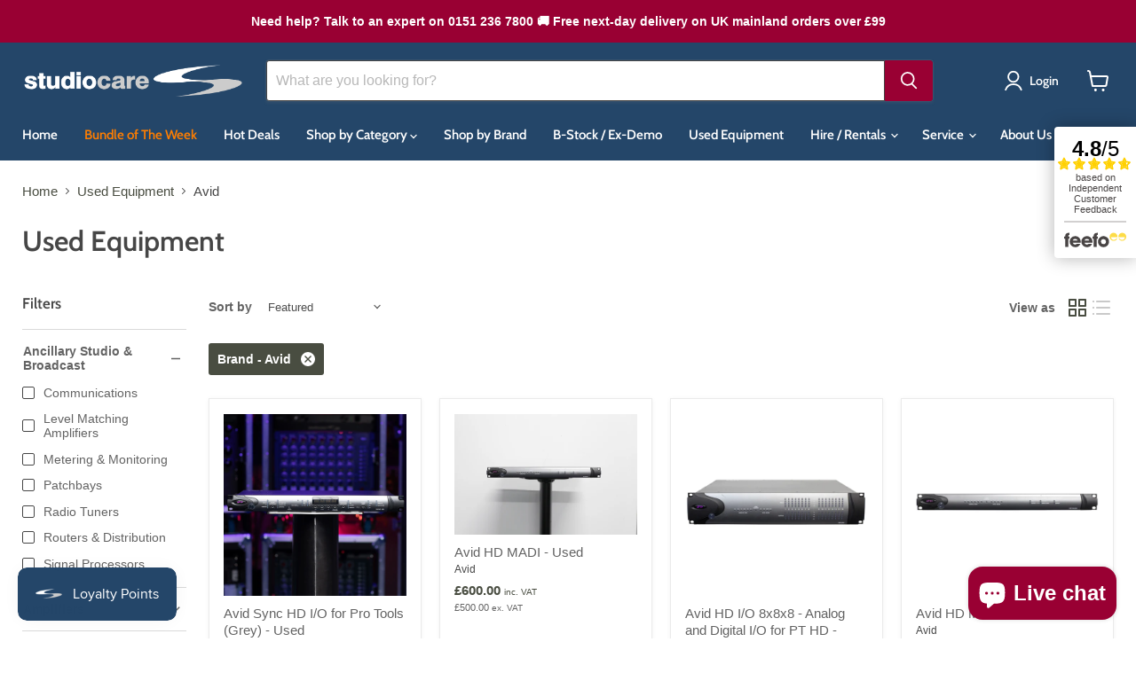

--- FILE ---
content_type: text/html; charset=utf-8
request_url: https://studiocare.com/collections/used-equipment/brand_avid?view=view-48&grid_list
body_size: 63158
content:
<!doctype html>
<html class="no-js no-touch" lang="en">
  <head>
    <meta charset="utf-8">
    <meta http-equiv="x-ua-compatible" content="IE=edge">

    <link rel="preconnect" href="https://cdn.shopify.com">
    <link rel="preconnect" href="https://fonts.shopifycdn.com">
    <link rel="preconnect" href="https://v.shopify.com">
    <link rel="preconnect" href="https://cdn.shopifycloud.com">

    <title>Used Equipment
        
        
        
 — Tagged &quot;Brand: Avid&quot;
 — Studiocare</title>

    

    
      <link rel="shortcut icon" href="//studiocare.com/cdn/shop/files/SC_Favicon-blue_32x32.png?v=1753694138" type="image/png">
    

    
      <meta name="robots" content="noindex" />
      <link rel="canonical" href="https://studiocare.com/collections/used-equipment" />
    

    <meta name="viewport" content="width=device-width">

    
    





<meta property="og:site_name" content="Studiocare">
<meta property="og:url" content="https://studiocare.com/collections/used-equipment/brand_avid">
<meta property="og:title" content="Used Equipment">
<meta property="og:type" content="website">
<meta property="og:description" content="Over 20 years experience in Distribution, Sales, Rental, Service and Installation of the world’s finest Professional Audio, Acoustic treatment, Sound and Music Electronic Equipment to the Recording Studio, Sound Design, Broadcast, Post Production, Gaming, Education, DJ and Live Sound industries.">




    
    
    

    
    
    <meta
      property="og:image"
      content="https://studiocare.com/cdn/shop/files/Studiocare_Logo_2400x628_19c4ad59-0e47-42d1-8567-c535aab0b787_2408x630.png?v=1728993153"
    />
    <meta
      property="og:image:secure_url"
      content="https://studiocare.com/cdn/shop/files/Studiocare_Logo_2400x628_19c4ad59-0e47-42d1-8567-c535aab0b787_2408x630.png?v=1728993153"
    />
    <meta property="og:image:width" content="2408" />
    <meta property="og:image:height" content="630" />
    
    
    <meta property="og:image:alt" content="Social media image" />
  












<meta name="twitter:title" content="Used Equipment">
<meta name="twitter:description" content="Over 20 years experience in Distribution, Sales, Rental, Service and Installation of the world’s finest Professional Audio, Acoustic treatment, Sound and Music Electronic Equipment to the Recording Studio, Sound Design, Broadcast, Post Production, Gaming, Education, DJ and Live Sound industries.">


    
    
    
      
      
      <meta name="twitter:card" content="summary_large_image">
    
    
    <meta
      property="twitter:image"
      content="https://studiocare.com/cdn/shop/files/Studiocare_Logo_2400x628_19c4ad59-0e47-42d1-8567-c535aab0b787_1200x600_crop_center.png?v=1728993153"
    />
    <meta property="twitter:image:width" content="1200" />
    <meta property="twitter:image:height" content="600" />
    
    
    <meta property="twitter:image:alt" content="Social media image" />
  



    <link rel="preload" href="//studiocare.com/cdn/fonts/cabin/cabin_n6.c6b1e64927bbec1c65aab7077888fb033480c4f7.woff2" as="font" crossorigin="anonymous">
    <link rel="preload" as="style" href="//studiocare.com/cdn/shop/t/44/assets/studiocare.css?v=89656013829995191191762946988">
    <link rel="preload" as="style" href="//studiocare.com/cdn/shop/t/44/assets/theme.css?v=3134996187611289801762947171">

    <script>window.performance && window.performance.mark && window.performance.mark('shopify.content_for_header.start');</script><meta id="shopify-digital-wallet" name="shopify-digital-wallet" content="/25629884462/digital_wallets/dialog">
<meta name="shopify-checkout-api-token" content="66a81256f15fe0bf0b34d10f3c0a2c11">
<meta id="in-context-paypal-metadata" data-shop-id="25629884462" data-venmo-supported="false" data-environment="production" data-locale="en_US" data-paypal-v4="true" data-currency="GBP">
<link rel="alternate" type="application/atom+xml" title="Feed" href="/collections/used-equipment/brand_avid.atom" />
<link rel="alternate" type="application/json+oembed" href="https://studiocare.com/collections/used-equipment/brand_avid.oembed">
<script async="async" src="/checkouts/internal/preloads.js?locale=en-GB"></script>
<script id="shopify-features" type="application/json">{"accessToken":"66a81256f15fe0bf0b34d10f3c0a2c11","betas":["rich-media-storefront-analytics"],"domain":"studiocare.com","predictiveSearch":true,"shopId":25629884462,"locale":"en"}</script>
<script>var Shopify = Shopify || {};
Shopify.shop = "studiocare.myshopify.com";
Shopify.locale = "en";
Shopify.currency = {"active":"GBP","rate":"1.0"};
Shopify.country = "GB";
Shopify.theme = {"name":"Empire APO V12.00 - Variant Pricing Update (AH)","id":186419741046,"schema_name":"Empire","schema_version":"12.0.0","theme_store_id":838,"role":"main"};
Shopify.theme.handle = "null";
Shopify.theme.style = {"id":null,"handle":null};
Shopify.cdnHost = "studiocare.com/cdn";
Shopify.routes = Shopify.routes || {};
Shopify.routes.root = "/";</script>
<script type="module">!function(o){(o.Shopify=o.Shopify||{}).modules=!0}(window);</script>
<script>!function(o){function n(){var o=[];function n(){o.push(Array.prototype.slice.apply(arguments))}return n.q=o,n}var t=o.Shopify=o.Shopify||{};t.loadFeatures=n(),t.autoloadFeatures=n()}(window);</script>
<script id="shop-js-analytics" type="application/json">{"pageType":"collection"}</script>
<script defer="defer" async type="module" src="//studiocare.com/cdn/shopifycloud/shop-js/modules/v2/client.init-shop-cart-sync_BApSsMSl.en.esm.js"></script>
<script defer="defer" async type="module" src="//studiocare.com/cdn/shopifycloud/shop-js/modules/v2/chunk.common_CBoos6YZ.esm.js"></script>
<script type="module">
  await import("//studiocare.com/cdn/shopifycloud/shop-js/modules/v2/client.init-shop-cart-sync_BApSsMSl.en.esm.js");
await import("//studiocare.com/cdn/shopifycloud/shop-js/modules/v2/chunk.common_CBoos6YZ.esm.js");

  window.Shopify.SignInWithShop?.initShopCartSync?.({"fedCMEnabled":true,"windoidEnabled":true});

</script>
<script>(function() {
  var isLoaded = false;
  function asyncLoad() {
    if (isLoaded) return;
    isLoaded = true;
    var urls = ["https:\/\/js.smile.io\/v1\/smile-shopify.js?shop=studiocare.myshopify.com","https:\/\/searchanise-ef84.kxcdn.com\/widgets\/shopify\/init.js?a=3a4a5p6a2a\u0026shop=studiocare.myshopify.com"];
    for (var i = 0; i < urls.length; i++) {
      var s = document.createElement('script');
      s.type = 'text/javascript';
      s.async = true;
      s.src = urls[i];
      var x = document.getElementsByTagName('script')[0];
      x.parentNode.insertBefore(s, x);
    }
  };
  if(window.attachEvent) {
    window.attachEvent('onload', asyncLoad);
  } else {
    window.addEventListener('load', asyncLoad, false);
  }
})();</script>
<script id="__st">var __st={"a":25629884462,"offset":0,"reqid":"72afec74-6895-4fcc-9af5-204e6b85270c-1768910488","pageurl":"studiocare.com\/collections\/used-equipment\/brand_avid?view=view-48\u0026grid_list","u":"c1a35502d99e","p":"collection","rtyp":"collection","rid":158187814958};</script>
<script>window.ShopifyPaypalV4VisibilityTracking = true;</script>
<script id="captcha-bootstrap">!function(){'use strict';const t='contact',e='account',n='new_comment',o=[[t,t],['blogs',n],['comments',n],[t,'customer']],c=[[e,'customer_login'],[e,'guest_login'],[e,'recover_customer_password'],[e,'create_customer']],r=t=>t.map((([t,e])=>`form[action*='/${t}']:not([data-nocaptcha='true']) input[name='form_type'][value='${e}']`)).join(','),a=t=>()=>t?[...document.querySelectorAll(t)].map((t=>t.form)):[];function s(){const t=[...o],e=r(t);return a(e)}const i='password',u='form_key',d=['recaptcha-v3-token','g-recaptcha-response','h-captcha-response',i],f=()=>{try{return window.sessionStorage}catch{return}},m='__shopify_v',_=t=>t.elements[u];function p(t,e,n=!1){try{const o=window.sessionStorage,c=JSON.parse(o.getItem(e)),{data:r}=function(t){const{data:e,action:n}=t;return t[m]||n?{data:e,action:n}:{data:t,action:n}}(c);for(const[e,n]of Object.entries(r))t.elements[e]&&(t.elements[e].value=n);n&&o.removeItem(e)}catch(o){console.error('form repopulation failed',{error:o})}}const l='form_type',E='cptcha';function T(t){t.dataset[E]=!0}const w=window,h=w.document,L='Shopify',v='ce_forms',y='captcha';let A=!1;((t,e)=>{const n=(g='f06e6c50-85a8-45c8-87d0-21a2b65856fe',I='https://cdn.shopify.com/shopifycloud/storefront-forms-hcaptcha/ce_storefront_forms_captcha_hcaptcha.v1.5.2.iife.js',D={infoText:'Protected by hCaptcha',privacyText:'Privacy',termsText:'Terms'},(t,e,n)=>{const o=w[L][v],c=o.bindForm;if(c)return c(t,g,e,D).then(n);var r;o.q.push([[t,g,e,D],n]),r=I,A||(h.body.append(Object.assign(h.createElement('script'),{id:'captcha-provider',async:!0,src:r})),A=!0)});var g,I,D;w[L]=w[L]||{},w[L][v]=w[L][v]||{},w[L][v].q=[],w[L][y]=w[L][y]||{},w[L][y].protect=function(t,e){n(t,void 0,e),T(t)},Object.freeze(w[L][y]),function(t,e,n,w,h,L){const[v,y,A,g]=function(t,e,n){const i=e?o:[],u=t?c:[],d=[...i,...u],f=r(d),m=r(i),_=r(d.filter((([t,e])=>n.includes(e))));return[a(f),a(m),a(_),s()]}(w,h,L),I=t=>{const e=t.target;return e instanceof HTMLFormElement?e:e&&e.form},D=t=>v().includes(t);t.addEventListener('submit',(t=>{const e=I(t);if(!e)return;const n=D(e)&&!e.dataset.hcaptchaBound&&!e.dataset.recaptchaBound,o=_(e),c=g().includes(e)&&(!o||!o.value);(n||c)&&t.preventDefault(),c&&!n&&(function(t){try{if(!f())return;!function(t){const e=f();if(!e)return;const n=_(t);if(!n)return;const o=n.value;o&&e.removeItem(o)}(t);const e=Array.from(Array(32),(()=>Math.random().toString(36)[2])).join('');!function(t,e){_(t)||t.append(Object.assign(document.createElement('input'),{type:'hidden',name:u})),t.elements[u].value=e}(t,e),function(t,e){const n=f();if(!n)return;const o=[...t.querySelectorAll(`input[type='${i}']`)].map((({name:t})=>t)),c=[...d,...o],r={};for(const[a,s]of new FormData(t).entries())c.includes(a)||(r[a]=s);n.setItem(e,JSON.stringify({[m]:1,action:t.action,data:r}))}(t,e)}catch(e){console.error('failed to persist form',e)}}(e),e.submit())}));const S=(t,e)=>{t&&!t.dataset[E]&&(n(t,e.some((e=>e===t))),T(t))};for(const o of['focusin','change'])t.addEventListener(o,(t=>{const e=I(t);D(e)&&S(e,y())}));const B=e.get('form_key'),M=e.get(l),P=B&&M;t.addEventListener('DOMContentLoaded',(()=>{const t=y();if(P)for(const e of t)e.elements[l].value===M&&p(e,B);[...new Set([...A(),...v().filter((t=>'true'===t.dataset.shopifyCaptcha))])].forEach((e=>S(e,t)))}))}(h,new URLSearchParams(w.location.search),n,t,e,['guest_login'])})(!0,!0)}();</script>
<script integrity="sha256-4kQ18oKyAcykRKYeNunJcIwy7WH5gtpwJnB7kiuLZ1E=" data-source-attribution="shopify.loadfeatures" defer="defer" src="//studiocare.com/cdn/shopifycloud/storefront/assets/storefront/load_feature-a0a9edcb.js" crossorigin="anonymous"></script>
<script data-source-attribution="shopify.dynamic_checkout.dynamic.init">var Shopify=Shopify||{};Shopify.PaymentButton=Shopify.PaymentButton||{isStorefrontPortableWallets:!0,init:function(){window.Shopify.PaymentButton.init=function(){};var t=document.createElement("script");t.src="https://studiocare.com/cdn/shopifycloud/portable-wallets/latest/portable-wallets.en.js",t.type="module",document.head.appendChild(t)}};
</script>
<script data-source-attribution="shopify.dynamic_checkout.buyer_consent">
  function portableWalletsHideBuyerConsent(e){var t=document.getElementById("shopify-buyer-consent"),n=document.getElementById("shopify-subscription-policy-button");t&&n&&(t.classList.add("hidden"),t.setAttribute("aria-hidden","true"),n.removeEventListener("click",e))}function portableWalletsShowBuyerConsent(e){var t=document.getElementById("shopify-buyer-consent"),n=document.getElementById("shopify-subscription-policy-button");t&&n&&(t.classList.remove("hidden"),t.removeAttribute("aria-hidden"),n.addEventListener("click",e))}window.Shopify?.PaymentButton&&(window.Shopify.PaymentButton.hideBuyerConsent=portableWalletsHideBuyerConsent,window.Shopify.PaymentButton.showBuyerConsent=portableWalletsShowBuyerConsent);
</script>
<script data-source-attribution="shopify.dynamic_checkout.cart.bootstrap">document.addEventListener("DOMContentLoaded",(function(){function t(){return document.querySelector("shopify-accelerated-checkout-cart, shopify-accelerated-checkout")}if(t())Shopify.PaymentButton.init();else{new MutationObserver((function(e,n){t()&&(Shopify.PaymentButton.init(),n.disconnect())})).observe(document.body,{childList:!0,subtree:!0})}}));
</script>
<script id='scb4127' type='text/javascript' async='' src='https://studiocare.com/cdn/shopifycloud/privacy-banner/storefront-banner.js'></script><link id="shopify-accelerated-checkout-styles" rel="stylesheet" media="screen" href="https://studiocare.com/cdn/shopifycloud/portable-wallets/latest/accelerated-checkout-backwards-compat.css" crossorigin="anonymous">
<style id="shopify-accelerated-checkout-cart">
        #shopify-buyer-consent {
  margin-top: 1em;
  display: inline-block;
  width: 100%;
}

#shopify-buyer-consent.hidden {
  display: none;
}

#shopify-subscription-policy-button {
  background: none;
  border: none;
  padding: 0;
  text-decoration: underline;
  font-size: inherit;
  cursor: pointer;
}

#shopify-subscription-policy-button::before {
  box-shadow: none;
}

      </style>

<script>window.performance && window.performance.mark && window.performance.mark('shopify.content_for_header.end');</script>
    <link href="//studiocare.com/cdn/shop/t/44/assets/studiocare.css?v=89656013829995191191762946988" rel="stylesheet" type="text/css" media="all" />
    <link href="//studiocare.com/cdn/shop/t/44/assets/theme.css?v=3134996187611289801762947171" rel="stylesheet" type="text/css" media="all" />

    
      <link href="//studiocare.com/cdn/shop/t/44/assets/ripple.css?v=100240391239311985871758795881" rel="stylesheet" type="text/css" media="all" />
    

    
    <script>
      window.Theme = window.Theme || {};
      window.Theme.version = '12.0.0';
      window.Theme.name = 'Empire';
      window.Theme.routes = {
        "root_url": "/",
        "account_url": "/account",
        "account_login_url": "/account/login",
        "account_logout_url": "/account/logout",
        "account_register_url": "/account/register",
        "account_addresses_url": "/account/addresses",
        "collections_url": "/collections",
        "all_products_collection_url": "/collections/all",
        "search_url": "/search",
        "predictive_search_url": "/search/suggest",
        "cart_url": "/cart",
        "cart_add_url": "/cart/add",
        "cart_change_url": "/cart/change",
        "cart_clear_url": "/cart/clear",
        "product_recommendations_url": "/recommendations/products",
      };
    </script>
    
    
  <!-- BEGIN app block: shopify://apps/simprosys-google-shopping-feed/blocks/core_settings_block/1f0b859e-9fa6-4007-97e8-4513aff5ff3b --><!-- BEGIN: GSF App Core Tags & Scripts by Simprosys Google Shopping Feed -->









<!-- END: GSF App Core Tags & Scripts by Simprosys Google Shopping Feed -->
<!-- END app block --><!-- BEGIN app block: shopify://apps/hulk-form-builder/blocks/app-embed/b6b8dd14-356b-4725-a4ed-77232212b3c3 --><!-- BEGIN app snippet: hulkapps-formbuilder-theme-ext --><script type="text/javascript">
  
  if (typeof window.formbuilder_customer != "object") {
        window.formbuilder_customer = {}
  }

  window.hulkFormBuilder = {
    form_data: {"form_20KbQCDmI6SnwHLP4q7GhQ":{"uuid":"20KbQCDmI6SnwHLP4q7GhQ","form_name":"An Evening with API RSVP","form_data":{"div_back_gradient_1":"#fff","div_back_gradient_2":"#fff","back_color":"#fff","form_title":"\u003cp\u003e\u0026nbsp;\u003c\/p\u003e\n\n\u003cp\u003eRSVP - API Evening\u003c\/p\u003e\n","form_submit":"Submit","after_submit":"hideAndmessage","after_submit_msg":"","captcha_enable":"no","label_style":"blockLabels","input_border_radius":"2","back_type":"transparent","input_back_color":"#fff","input_back_color_hover":"#fff","back_shadow":"none","label_font_clr":"#333333","input_font_clr":"#333333","button_align":"leftBtn","button_clr":"#fff","button_back_clr":"#333333","button_border_radius":"2","form_width":"600px","form_border_size":"2","form_border_clr":"#c7c7c7","form_border_radius":"1","label_font_size":"14","input_font_size":"12","button_font_size":"16","form_padding":"35","input_border_color":"#ccc","input_border_color_hover":"#ccc","btn_border_clr":"#333333","btn_border_size":"1","form_name":"An Evening with API RSVP","":"sales@studiocare.com","form_emails":"sales@studiocare.com","admin_email_subject":"New form submission received.","admin_email_message":"Hi [first-name of store owner],\u003cbr\u003eSomeone just submitted a response to your form.\u003cbr\u003ePlease find the details below:","form_access_message":"\u003cp\u003ePlease login to access the form\u003cbr\u003eDo not have an account? Create account\u003c\/p\u003e","notification_email_send":true,"submition_single_email":"yes","capture_form_submission_counts":"no","custom_count_number":"","form_banner":"https:\/\/form-builder-by-hulkapps.s3.amazonaws.com\/uploads\/studiocare.myshopify.com\/backend_image\/API_logo.jpg","form_banner_alignment":"center","banner_img_height":"200","banner_img_width":"200","shopify_customer_create":"yes","customer_account_activation_email":"yes","formElements":[{"Conditions":{},"type":"text","position":0,"label":"Name","page_number":1},{"type":"email","position":1,"label":"Email","required":"yes","email_confirm":"yes","Conditions":{},"page_number":1}]},"is_spam_form":false,"shop_uuid":"XD4Nu4UtWE4_EWqnJ3f3fg","shop_timezone":"Europe\/London","shop_id":88709,"shop_is_after_submit_enabled":true,"shop_shopify_plan":"shopify_plus","shop_shopify_domain":"studiocare.myshopify.com","shop_remove_watermark":false,"shop_created_at":"2023-07-31T09:24:32.404-05:00"},"form_2XOkdov7UkgWP3ULQPCdlA":{"uuid":"2XOkdov7UkgWP3ULQPCdlA","form_name":"BFCM 2025","form_data":{"div_back_gradient_1":"#fff","div_back_gradient_2":"#fff","back_color":"#fff","form_title":"\u003ch3\u003eRequest a Black Friday Deal!\u003c\/h3\u003e\n","form_submit":"Submit","after_submit":"hideAndmessage","after_submit_msg":"","captcha_enable":"no","label_style":"blockLabels","input_border_radius":"2","back_type":"transparent","input_back_color":"#fff","input_back_color_hover":"#fff","back_shadow":"none","label_font_clr":"#333333","input_font_clr":"#333333","button_align":"fullBtn","button_clr":"#fff","button_back_clr":"#244669","button_border_radius":"3","form_width":"600px","form_border_size":"2","form_border_clr":"#c7c7c7","form_border_radius":"1","label_font_size":"14","input_font_size":"12","button_font_size":"16","form_padding":"35","input_border_color":"#ccc","input_border_color_hover":"#ccc","btn_border_clr":"#333333","btn_border_size":0,"form_name":"BFCM 2025","":"sales@studiocare.com","form_access_message":"\u003cp\u003ePlease login to access the form\u003cbr\u003eDo not have an account? Create account\u003c\/p\u003e","form_load_as_popup":"no","form_load_with_existing_btn":"no","formElements":[{"type":"text","position":0,"label":"First Name","customClass":"","halfwidth":"yes","Conditions":{},"page_number":1},{"type":"text","position":1,"label":"Last Name","halfwidth":"yes","Conditions":{},"page_number":1},{"type":"email","position":2,"label":"Email","required":"yes","email_confirm":"yes","Conditions":{},"page_number":1},{"type":"textarea","position":3,"label":"I would like a Black Friday deal on the following equipment","required":"yes","Conditions":{},"page_number":1}]},"is_spam_form":false,"shop_uuid":"XD4Nu4UtWE4_EWqnJ3f3fg","shop_timezone":"Europe\/London","shop_id":88709,"shop_is_after_submit_enabled":true,"shop_shopify_plan":"shopify_plus","shop_shopify_domain":"studiocare.myshopify.com"}},
    shop_data: {"shop_XD4Nu4UtWE4_EWqnJ3f3fg":{"shop_uuid":"XD4Nu4UtWE4_EWqnJ3f3fg","shop_timezone":"Europe\/London","shop_id":88709,"shop_is_after_submit_enabled":true,"shop_shopify_plan":"Shopify Plus","shop_shopify_domain":"studiocare.myshopify.com","shop_created_at":"2023-07-31T09:24:32.404-05:00","is_skip_metafield":false,"shop_deleted":false,"shop_disabled":false}},
    settings_data: {"shop_settings":{"shop_customise_msgs":[],"default_customise_msgs":{"is_required":"is required","thank_you":"Thank you! The form was submitted successfully.","processing":"Processing...","valid_data":"Please provide valid data","valid_email":"Provide valid email format","valid_tags":"HTML Tags are not allowed","valid_phone":"Provide valid phone number","valid_captcha":"Please provide valid captcha response","valid_url":"Provide valid URL","only_number_alloud":"Provide valid number in","number_less":"must be less than","number_more":"must be more than","image_must_less":"Image must be less than 20MB","image_number":"Images allowed","image_extension":"Invalid extension! Please provide image file","error_image_upload":"Error in image upload. Please try again.","error_file_upload":"Error in file upload. Please try again.","your_response":"Your response","error_form_submit":"Error occur.Please try again after sometime.","email_submitted":"Form with this email is already submitted","invalid_email_by_zerobounce":"The email address you entered appears to be invalid. Please check it and try again.","download_file":"Download file","card_details_invalid":"Your card details are invalid","card_details":"Card details","please_enter_card_details":"Please enter card details","card_number":"Card number","exp_mm":"Exp MM","exp_yy":"Exp YY","crd_cvc":"CVV","payment_value":"Payment amount","please_enter_payment_amount":"Please enter payment amount","address1":"Address line 1","address2":"Address line 2","city":"City","province":"Province","zipcode":"Zip code","country":"Country","blocked_domain":"This form does not accept addresses from","file_must_less":"File must be less than 20MB","file_extension":"Invalid extension! Please provide file","only_file_number_alloud":"files allowed","previous":"Previous","next":"Next","must_have_a_input":"Please enter at least one field.","please_enter_required_data":"Please enter required data","atleast_one_special_char":"Include at least one special character","atleast_one_lowercase_char":"Include at least one lowercase character","atleast_one_uppercase_char":"Include at least one uppercase character","atleast_one_number":"Include at least one number","must_have_8_chars":"Must have 8 characters long","be_between_8_and_12_chars":"Be between 8 and 12 characters long","please_select":"Please Select","phone_submitted":"Form with this phone number is already submitted","user_res_parse_error":"Error while submitting the form","valid_same_values":"values must be same","product_choice_clear_selection":"Clear Selection","picture_choice_clear_selection":"Clear Selection","remove_all_for_file_image_upload":"Remove All","invalid_file_type_for_image_upload":"You can't upload files of this type.","invalid_file_type_for_signature_upload":"You can't upload files of this type.","max_files_exceeded_for_file_upload":"You can not upload any more files.","max_files_exceeded_for_image_upload":"You can not upload any more files.","file_already_exist":"File already uploaded","max_limit_exceed":"You have added the maximum number of text fields.","cancel_upload_for_file_upload":"Cancel upload","cancel_upload_for_image_upload":"Cancel upload","cancel_upload_for_signature_upload":"Cancel upload"},"shop_blocked_domains":[]}},
    features_data: {"shop_plan_features":{"shop_plan_features":["unlimited-forms","full-design-customization","export-form-submissions","multiple-recipients-for-form-submissions","multiple-admin-notifications","enable-captcha","unlimited-file-uploads","save-submitted-form-data","set-auto-response-message","conditional-logic","form-banner","save-as-draft-facility","include-user-response-in-admin-email","disable-form-submission","mail-platform-integration","stripe-payment-integration","pre-built-templates","create-customer-account-on-shopify","google-analytics-3-by-tracking-id","facebook-pixel-id","bing-uet-pixel-id","advanced-js","advanced-css","api-available","customize-form-message","hidden-field","restrict-from-submissions-per-one-user","utm-tracking","ratings","privacy-notices","heading","paragraph","shopify-flow-trigger","domain-setup","block-domain","address","html-code","form-schedule","after-submit-script","customize-form-scrolling","on-form-submission-record-the-referrer-url","password","duplicate-the-forms","include-user-response-in-auto-responder-email","elements-add-ons","admin-and-auto-responder-email-with-tokens","email-export","premium-support","google-analytics-4-by-measurement-id","google-ads-for-tracking-conversion","validation-field","file-upload","load_form_as_popup","advanced_conditional_logic"]}},
    shop: null,
    shop_id: null,
    plan_features: null,
    validateDoubleQuotes: false,
    assets: {
      extraFunctions: "https://cdn.shopify.com/extensions/019bb5ee-ec40-7527-955d-c1b8751eb060/form-builder-by-hulkapps-50/assets/extra-functions.js",
      extraStyles: "https://cdn.shopify.com/extensions/019bb5ee-ec40-7527-955d-c1b8751eb060/form-builder-by-hulkapps-50/assets/extra-styles.css",
      bootstrapStyles: "https://cdn.shopify.com/extensions/019bb5ee-ec40-7527-955d-c1b8751eb060/form-builder-by-hulkapps-50/assets/theme-app-extension-bootstrap.css"
    },
    translations: {
      htmlTagNotAllowed: "HTML Tags are not allowed",
      sqlQueryNotAllowed: "SQL Queries are not allowed",
      doubleQuoteNotAllowed: "Double quotes are not allowed",
      vorwerkHttpWwwNotAllowed: "The words \u0026#39;http\u0026#39; and \u0026#39;www\u0026#39; are not allowed. Please remove them and try again.",
      maxTextFieldsReached: "You have added the maximum number of text fields.",
      avoidNegativeWords: "Avoid negative words: Don\u0026#39;t use negative words in your contact message.",
      customDesignOnly: "This form is for custom designs requests. For general inquiries please contact our team at info@stagheaddesigns.com",
      zerobounceApiErrorMsg: "We couldn\u0026#39;t verify your email due to a technical issue. Please try again later.",
    }

  }

  

  window.FbThemeAppExtSettingsHash = {}
  
</script><!-- END app snippet --><!-- END app block --><!-- BEGIN app block: shopify://apps/shopacado-discounts/blocks/enable/5950831a-4e4e-40a4-82b0-674110b50a14 -->

<script>
    if (!window.shopacado) window.shopacado = {};
    
    window.shopacado.waitForDomLoad = function (callback) {
        if (document.readyState === "complete" || (document.readyState !== "loading" && !document.documentElement.doScroll)) {
            callback();
        } else {
            document.addEventListener("DOMContentLoaded", callback);
        }
    };

    window.shopacado.debug = false;
    window.shopacado.themeSettings = {"product_page_price_selector":"div.product-pricing \u003e div.price \u003e div \u003e span.money","product_page_lowest_price_message":"As low as {{price}}","product_page_lowest_price_initial_update_delay":0,"variant_change_detection":{"event":"variant-change","method":"el_event_listener","selector":"variant-selection.variant-selection"},"cart_update_detection":{"note":"uses xmlhttprequest"},"product_title_selector":null,"regular_product_title_selector":".cart-item--content-title a","intercept_ajax":true,"intercept_xmlhttprequest":false,"intercept_cartchangeurl":false};
    window.shopacado.app_root_url = '/apps/appikon_discounted_pricing';

    
        console.log("Shopacado: Single Discount Mode");

        
        window.shopacado.interceptAjax = true;
        

        
        window.shopacado.interceptXMLHttpRequest = false;
        

        
        window.shopacado.interceptCartChangeUrl = false;
        

        window.shopacado.payload = {
            customer: {}
        };
    
        
    
        
    
        
        
        

        
    
        
            window.shopacado.payload.cart = {"note":null,"attributes":{},"original_total_price":0,"total_price":0,"total_discount":0,"total_weight":0.0,"item_count":0,"items":[],"requires_shipping":false,"currency":"GBP","items_subtotal_price":0,"cart_level_discount_applications":[],"checkout_charge_amount":0};
            ["requires_shipping", "total_discount", "item_count", "total_weight"].map(function(a) {
                delete window.shopacado.payload.cart[a]
            })
            window.shopacado.payload.cart.items = [];
            window.shopacado.payload.cart_product_ids = [];
            window.shopacado.payload.cart_collection_ids = [];
            
            window.shopacado.payload.adp_page = "cart";
        
    

    window.shopacadoLegacy = {"money_format":"£{{amount}}","adp_discount_tiers_default_html":"\u003cdiv class=\"adp-discount-tiers\"\u003e\n    \u003ch4\u003e{{{product_message}}}\u003c\/h4\u003e\n    \u003ctable class=\"adp-discount-table\"\u003e\n        \u003cthead\u003e\n        \u003ctr\u003e\n            \u003cth\u003eMinimum Qty\u003c\/th\u003e\n            \u003cth\u003eDiscount\u003c\/th\u003e\n        \u003c\/tr\u003e\n        \u003c\/thead\u003e\n        \u003ctbody\u003e\n        {{#vol_rows}}\n        \u003ctr\u003e\n            \u003ctd\u003e{{{quantity}}} +\u003c\/td\u003e\n            \u003ctd\u003e{{{price.title}}}\u003c\/td\u003e\n        \u003c\/tr\u003e\n        {{\/vol_rows}}\n        \u003c\/tbody\u003e\n    \u003c\/table\u003e\n\u003c\/div\u003e\n","adp_discount_tiers_detailed_html":"\u003cdiv class=\"adp-discount-tiers\"\u003e\u003ch4\u003e{{{product_message}}}\u003c\/h4\u003e\n    \u003ctable class=\"adp-discount-table\"\u003e\n        \u003cthead\u003e\n        \u003ctr\u003e\n            \u003cth\u003eQty\u003c\/th\u003e\n            \u003cth\u003eDiscount\u003c\/th\u003e\n        \u003c\/tr\u003e\n        \u003c\/thead\u003e\n        \u003ctbody\u003e {{#vol_rows}}\n        \u003ctr\u003e\n            \u003ctd\u003eBuy {{{quantity}}}\u003c\/td\u003e\n            \u003ctd\u003e{{{price.title}}} each\u003c\/td\u003e\n        \u003c\/tr\u003e\n        {{\/vol_rows}}\n        \u003c\/tbody\u003e\n    \u003c\/table\u003e\n\u003c\/div\u003e\n","adp_discount_tiers_grid_html":"\u003cdiv class=\"adp-discount-tiers\"\u003e\u003ch4\u003e{{{product_message}}}\u003c\/h4\u003e\n    \u003ctable class=\"adp-discount-table\"\u003e\n        \u003cthead\u003e\n        \u003ctr\u003e\n            \u003cth\u003eMinimum Qty\u003c\/th\u003e\n            \u003cth\u003eMaximum Qty\u003c\/th\u003e\n            \u003cth\u003eDiscount\u003c\/th\u003e\n        \u003c\/tr\u003e\n        \u003c\/thead\u003e\n        \u003ctbody\u003e {{#vol_rows}}\n        \u003ctr\u003e\n            \u003ctd\u003e{{{quantity}}}\u003c\/td\u003e\n            \u003ctd\u003e{{{next_range_qty}}}\u003c\/td\u003e\n            \u003ctd\u003e{{{price.title}}}\u003c\/td\u003e\n        \u003c\/tr\u003e\n        {{\/vol_rows}}\n        \u003c\/tbody\u003e\n    \u003c\/table\u003e\n\u003c\/div\u003e\n","adp_discount_tiers_grid_alt_html":"\u003cdiv class=\"adp-discount-tiers\"\u003e\u003ch4\u003e{{{product_message}}}\u003c\/h4\u003e\n    \u003ctable class=\"adp-discount-table\"\u003e\n        \u003cthead\u003e\n        \u003ctr\u003e\n            \u003cth\u003eQty\u003c\/th\u003e\n            \u003cth\u003eDiscount\u003c\/th\u003e\n        \u003c\/tr\u003e\n        \u003c\/thead\u003e\n        \u003ctbody\u003e {{#vol_rows}}\n        \u003ctr\u003e\n            \u003ctd\u003e{{{quantity}}} - {{{next_range_qty}}}\u003c\/td\u003e\n            \u003ctd\u003e{{{price.title}}}\u003c\/td\u003e\n        \u003c\/tr\u003e\n        {{\/vol_rows}}\n        \u003c\/tbody\u003e\n    \u003c\/table\u003e\n\u003c\/div\u003e\n","adp_buy_x_discount_tiers_html":"\u003cdiv class=\"adp-discount-tiers\"\u003e\u003ch4\u003e{{{product_message}}}\u003c\/h4\u003e\n    \u003ctable class=\"adp-discount-table\"\u003e\n        \u003cthead\u003e\n        \u003ctr\u003e\n            \u003cth\u003eQty\u003c\/th\u003e\n            \u003cth\u003eDiscount\u003c\/th\u003e\n        \u003c\/tr\u003e\n        \u003c\/thead\u003e\n        \u003ctbody\u003e {{#vol_rows}}\n        \u003ctr\u003e\n            \u003ctd\u003eBuy {{{quantity}}}\u003c\/td\u003e\n            \u003ctd\u003e{{{price.title}}}\u003c\/td\u003e\n        \u003c\/tr\u003e\n        {{\/vol_rows}}\n        \u003c\/tbody\u003e\n    \u003c\/table\u003e\n\u003c\/div\u003e\n","adp_discount_table_design_css":".adp-discount-tiers h4 {\n    text-align: inherit;\n    color: inherit;\n    font-size: inherit;\n    background-color: inherit;\n}\n\ntable.adp-discount-table th {\n    background-color: inherit;\n    border-color: #244669;\n    color: inherit;\n    border-width: inherit;\n    font-size: inherit;\n    padding: 4px;\n    text-align: center;\n    border-style: solid;\n}\n\ntable.adp-discount-table td {\n    background-color: inherit;\n    border-color: #244669;\n    color: inherit;\n    border-width: inherit;\n    font-size: inherit;\n    padding: 4px;\n    text-align: center;\n    border-style: solid;\n}\n\ntable.adp-discount-table {\n    min-width: inherit;\n    max-width: inherit;\n    border-color: inherit;\n    border-width: 1px;\n    font-family: inherit;\n    border-collapse: collapse;\n    margin: auto;\n    width: 100%;\n}\n\ntable.adp-discount-table td:last-child {\n    color: inherit;\n    background-color: inherit;\n    font-family: inherit;\n    font-size: inherit;\n}\n","notification_bar_design_css":"div#appikon-notification-bar {\n    font-size: 100%;\n    background-color: #990033;\n    padding: 12px;\n    color: #FFFFFF;\n    font-family: inherit;\n    z-index: 9999999999999;\n    display: none;\n    left: 0px;\n    width: 100%;\n    margin: 0px;\n    margin-bottom: 20px;\n    text-align: center;\n    text-transform: none;\n}\n\n.appikon-cart-item-success-notes, .appikon-cart-item-upsell-notes {\n    display: block;\n    font-weight: bold;\n    color: #0078BD;\n    font-size: 80%;\n}\n\n#appikon-discount-item {\n    font-size: 60%;\n    padding-top: 5px;\n    padding-bottom: 5px;\n}\n\n#appikon-summary-item {\n    font-size: 60%;\n    padding-top: 5px;\n    padding-bottom: 5px;\n}","avoid_cart_quantity_adjustment":false,"quantities_refresh_over_submit":false,"custom_css":"","custom_js":"","custom_js_settings":"","show_cart_notification_bar":true,"show_product_notification_bar":true,"discount_mode":"DRAFT","vd_placement_settings":{"placement":"AFTER","final_selector":"","use_app_blocks":true,"custom_js":null},"notification_placement_settings":{"final_selector":null,"placement":"AFTER","use_app_blocks":true},"notification_cart_placement_settings":{"final_selector":null,"placement":"AFTER","use_app_blocks":true},"discount_code_apply_button":"Apply","discount_code_placeholder_text":"Discount Code","discount_code_settings":{"inputPlacementSelector":"#appikon-discount-item","inputPlacementPosition":"AFTER"},"show_discount_code":false,"shop":"studiocare.myshopify.com","is_dynamic_insertion":true,"listen_to_ajax_cart_events_strategy":true,"installed":true,"use_compare_at_price":false,"multicurrency_code":"if (window.theme \u0026\u0026 window.theme.moneyFormat) {\n                window.appikon.multicurrency.moneyFormat = window.theme.moneyFormat;\n            } else if (window.theme \u0026\u0026 window.theme.strings \u0026\u0026 window.theme.strings.moneyFormat) {\n                window.appikon.multicurrency.moneyFormat = window.theme.strings.moneyFormat;\n            } else if (window.Theme \u0026\u0026 window.Theme.strings \u0026\u0026 window.Theme.strings.moneyFormat) {\n                window.appikon.multicurrency.moneyFormat = window.Theme.strings.moneyFormat;\n            } else if (window.Theme \u0026\u0026 window.Theme.moneyFormat) {\n                window.appikon.multicurrency.moneyFormat = window.Theme.moneyFormat;\n            } else if (window.mwSwitcherObjects \u0026\u0026 window.mwSwitcherObjects.shop.money_format){\n                window.appikon.multicurrency.moneyFormat = window.mwSwitcherObjects.shop.money_format;\n            } else if (window.Shopify.currency \u0026\u0026 window.Shopify.currency.active \u0026\u0026 window.Currency \u0026\u0026 window.Currency.money_format \u0026\u0026 window.Currency.money_format[window.Shopify.currency.active]) {\n                window.appikon.multicurrency.moneyFormat = window.Currency.money_format[window.Shopify.currency.active];\n            } else if (window.Currency \u0026\u0026 window.Currency.currentCurrency \u0026\u0026 window.Currency.moneyFormats \u0026\u0026 window.Currency.moneyFormats[window.Currency.currentCurrency]) {\n                window.appikon.multicurrency.moneyFormat = window.Currency.moneyFormats[window.Currency.currentCurrency].money_format;\n            } else if (window.ACSCurrency \u0026\u0026 window.ACSCurrency.currentCurrency) {\n                window.appikon.multicurrency.moneyFormat = window.ACSCurrency.moneyFormats[window.ACSCurrency.currentCurrency].money_format;\n            } else if (window.FlashsearchThemeSettings \u0026\u0026 window.FlashsearchThemeSettings.shop \u0026\u0026 window.FlashsearchThemeSettings.shop.moneyFormat) {\n                window.appikon.multicurrency.moneyFormat = window.FlashsearchThemeSettings.shop.moneyFormat;\n            }\n\n            typeof continuePageLoad === \"function\" \u0026\u0026 continuePageLoad();","code_version":"2.0.2","product_page_price_selector":"","checkout_selector":"","drawer_cart_selector":"","terms_selector":"","drawer_cart_product_title_selector":"","drawer_cart_line_price_selector":"","drawer_cart_unit_price_selector":"","drawer_cart_sub_total_selector":"","regular_cart_product_title_selector":".cart-item--content-title a","regular_cart_line_price_selector":"","regular_cart_unit_price_selector":"","regular_cart_sub_total_selector":"","app_root_url":"\/apps\/appikon_discounted_pricing","appikon_cart_x_requested_with":"","jquery_url":"code.jquery.com\/jquery-3.6.3.min.js","intercept_fetch_calls":false,"page_load_delay":0,"debug":true,"discount_table_code":"\/\/ using app blocks for discount tables"}
</script>


<script src="https://cdn.shopify.com/extensions/4594f4fe-0288-4a13-886e-2ae30c783d17/shopacado-volume-discounts-43/assets/shopacado-additional.js" async></script>




<script>
    window.shopacado.waitForDomLoad(() => {

        

    });
</script>


<script>
    window.shopacado.waitForDomLoad(() => {
        
    
        const el = document.querySelector("variant-selection.variant-selection");
        if (el) {
            el.addEventListener("variant-change", (data) => {
                if (data) {
                    setTimeout(() => {
                        if (data.detail?.variant?.price) {
                            window.shopacado.productUpdateWithNewPrice(data.detail.variant.price);
                        } else if (data.target?.currentVariant?.price) {
                            window.shopacado.productUpdateWithNewPrice(data.target.currentVariant.price);
                        }
                    }, window.shopacado.themeSettings?.variant_change_detection?.delay || 0);
                }
            });
        }
        
        



        setTimeout(() => {
            const lowest_price_el = document.getElementById("shopacado-lowest-price");
            console.log("Lowest Price Element", lowest_price_el);
            if (lowest_price_el) {
                if (typeof window.shopacado.prepPageForLowestPrice === "function") {
                    window.shopacado.prepPageForLowestPrice();
                }
                
                window.shopacado.showLowestPriceFromElement(lowest_price_el);
            }
        }, window.shopacado.themeSettings?.product_page_lowest_price_initial_update_delay || 0);
    });
</script>


<link href="//cdn.shopify.com/extensions/4594f4fe-0288-4a13-886e-2ae30c783d17/shopacado-volume-discounts-43/assets/shopacado-legacy.css" rel="stylesheet" type="text/css" media="all" />

<style>
    .adp-discount-tiers h4 {
    text-align: inherit;
    color: inherit;
    font-size: inherit;
    background-color: inherit;
}

table.adp-discount-table th {
    background-color: inherit;
    border-color: #244669;
    color: inherit;
    border-width: inherit;
    font-size: inherit;
    padding: 4px;
    text-align: center;
    border-style: solid;
}

table.adp-discount-table td {
    background-color: inherit;
    border-color: #244669;
    color: inherit;
    border-width: inherit;
    font-size: inherit;
    padding: 4px;
    text-align: center;
    border-style: solid;
}

table.adp-discount-table {
    min-width: inherit;
    max-width: inherit;
    border-color: inherit;
    border-width: 1px;
    font-family: inherit;
    border-collapse: collapse;
    margin: auto;
    width: 100%;
}

table.adp-discount-table td:last-child {
    color: inherit;
    background-color: inherit;
    font-family: inherit;
    font-size: inherit;
}

</style>

<style>
    div#appikon-notification-bar {
    font-size: 100%;
    background-color: #990033;
    padding: 12px;
    color: #FFFFFF;
    font-family: inherit;
    z-index: 9999999999999;
    display: none;
    left: 0px;
    width: 100%;
    margin: 0px;
    margin-bottom: 20px;
    text-align: center;
    text-transform: none;
}

.appikon-cart-item-success-notes, .appikon-cart-item-upsell-notes {
    display: block;
    font-weight: bold;
    color: #0078BD;
    font-size: 80%;
}

#appikon-discount-item {
    font-size: 60%;
    padding-top: 5px;
    padding-bottom: 5px;
}

#appikon-summary-item {
    font-size: 60%;
    padding-top: 5px;
    padding-bottom: 5px;
}
</style>

<style>
    
</style>

<style>
    div#shopacado-banner {
        position: absolute;
        top: 0;
        left: 0;
        background-color: #DDEEEE;
        width: 100%;
        height: 50px;
        z-index:99999;
    }
    
    div#shopacado-banner-content {
        width: 800px;
        margin: 0 auto;
        padding: 10px;
        text-align: center
    }

    .shopacado-hidden {
        display: none;
    }

    .push-down {
        margin-top: 70px;
    }
</style>


<!-- END app block --><script src="https://cdn.shopify.com/extensions/019bb5ee-ec40-7527-955d-c1b8751eb060/form-builder-by-hulkapps-50/assets/form-builder-script.js" type="text/javascript" defer="defer"></script>
<script src="https://cdn.shopify.com/extensions/4594f4fe-0288-4a13-886e-2ae30c783d17/shopacado-volume-discounts-43/assets/shopacado-global.js" type="text/javascript" defer="defer"></script>
<link href="https://cdn.shopify.com/extensions/4594f4fe-0288-4a13-886e-2ae30c783d17/shopacado-volume-discounts-43/assets/shopacado-global.css" rel="stylesheet" type="text/css" media="all">
<link href="https://cdn.shopify.com/extensions/abd62dc5-a83a-4c87-a539-0cdf2a82168f/1.3.0/assets/optimised-widgets-visibility.css" rel="stylesheet" type="text/css" media="all">
<script src="https://cdn.shopify.com/extensions/e4b3a77b-20c9-4161-b1bb-deb87046128d/inbox-1253/assets/inbox-chat-loader.js" type="text/javascript" defer="defer"></script>
<script src="https://cdn.shopify.com/extensions/019bd851-85ed-795f-8647-0f9a2d79de29/smile-io-269/assets/smile-loader.js" type="text/javascript" defer="defer"></script>
<link href="https://cdn.shopify.com/extensions/019bb1f6-fcbe-7366-b948-e666c117b26c/advanced-product-options-176/assets/mws_apo_bundle.css" rel="stylesheet" type="text/css" media="all">
<script src="https://cdn.shopify.com/extensions/019bd918-36d3-7456-83ad-c3bacbe8401e/terms-relentless-132/assets/terms.js" type="text/javascript" defer="defer"></script>
<link href="https://cdn.shopify.com/extensions/019bd918-36d3-7456-83ad-c3bacbe8401e/terms-relentless-132/assets/style.min.css" rel="stylesheet" type="text/css" media="all">
<link href="https://monorail-edge.shopifysvc.com" rel="dns-prefetch">
<script>(function(){if ("sendBeacon" in navigator && "performance" in window) {try {var session_token_from_headers = performance.getEntriesByType('navigation')[0].serverTiming.find(x => x.name == '_s').description;} catch {var session_token_from_headers = undefined;}var session_cookie_matches = document.cookie.match(/_shopify_s=([^;]*)/);var session_token_from_cookie = session_cookie_matches && session_cookie_matches.length === 2 ? session_cookie_matches[1] : "";var session_token = session_token_from_headers || session_token_from_cookie || "";function handle_abandonment_event(e) {var entries = performance.getEntries().filter(function(entry) {return /monorail-edge.shopifysvc.com/.test(entry.name);});if (!window.abandonment_tracked && entries.length === 0) {window.abandonment_tracked = true;var currentMs = Date.now();var navigation_start = performance.timing.navigationStart;var payload = {shop_id: 25629884462,url: window.location.href,navigation_start,duration: currentMs - navigation_start,session_token,page_type: "collection"};window.navigator.sendBeacon("https://monorail-edge.shopifysvc.com/v1/produce", JSON.stringify({schema_id: "online_store_buyer_site_abandonment/1.1",payload: payload,metadata: {event_created_at_ms: currentMs,event_sent_at_ms: currentMs}}));}}window.addEventListener('pagehide', handle_abandonment_event);}}());</script>
<script id="web-pixels-manager-setup">(function e(e,d,r,n,o){if(void 0===o&&(o={}),!Boolean(null===(a=null===(i=window.Shopify)||void 0===i?void 0:i.analytics)||void 0===a?void 0:a.replayQueue)){var i,a;window.Shopify=window.Shopify||{};var t=window.Shopify;t.analytics=t.analytics||{};var s=t.analytics;s.replayQueue=[],s.publish=function(e,d,r){return s.replayQueue.push([e,d,r]),!0};try{self.performance.mark("wpm:start")}catch(e){}var l=function(){var e={modern:/Edge?\/(1{2}[4-9]|1[2-9]\d|[2-9]\d{2}|\d{4,})\.\d+(\.\d+|)|Firefox\/(1{2}[4-9]|1[2-9]\d|[2-9]\d{2}|\d{4,})\.\d+(\.\d+|)|Chrom(ium|e)\/(9{2}|\d{3,})\.\d+(\.\d+|)|(Maci|X1{2}).+ Version\/(15\.\d+|(1[6-9]|[2-9]\d|\d{3,})\.\d+)([,.]\d+|)( \(\w+\)|)( Mobile\/\w+|) Safari\/|Chrome.+OPR\/(9{2}|\d{3,})\.\d+\.\d+|(CPU[ +]OS|iPhone[ +]OS|CPU[ +]iPhone|CPU IPhone OS|CPU iPad OS)[ +]+(15[._]\d+|(1[6-9]|[2-9]\d|\d{3,})[._]\d+)([._]\d+|)|Android:?[ /-](13[3-9]|1[4-9]\d|[2-9]\d{2}|\d{4,})(\.\d+|)(\.\d+|)|Android.+Firefox\/(13[5-9]|1[4-9]\d|[2-9]\d{2}|\d{4,})\.\d+(\.\d+|)|Android.+Chrom(ium|e)\/(13[3-9]|1[4-9]\d|[2-9]\d{2}|\d{4,})\.\d+(\.\d+|)|SamsungBrowser\/([2-9]\d|\d{3,})\.\d+/,legacy:/Edge?\/(1[6-9]|[2-9]\d|\d{3,})\.\d+(\.\d+|)|Firefox\/(5[4-9]|[6-9]\d|\d{3,})\.\d+(\.\d+|)|Chrom(ium|e)\/(5[1-9]|[6-9]\d|\d{3,})\.\d+(\.\d+|)([\d.]+$|.*Safari\/(?![\d.]+ Edge\/[\d.]+$))|(Maci|X1{2}).+ Version\/(10\.\d+|(1[1-9]|[2-9]\d|\d{3,})\.\d+)([,.]\d+|)( \(\w+\)|)( Mobile\/\w+|) Safari\/|Chrome.+OPR\/(3[89]|[4-9]\d|\d{3,})\.\d+\.\d+|(CPU[ +]OS|iPhone[ +]OS|CPU[ +]iPhone|CPU IPhone OS|CPU iPad OS)[ +]+(10[._]\d+|(1[1-9]|[2-9]\d|\d{3,})[._]\d+)([._]\d+|)|Android:?[ /-](13[3-9]|1[4-9]\d|[2-9]\d{2}|\d{4,})(\.\d+|)(\.\d+|)|Mobile Safari.+OPR\/([89]\d|\d{3,})\.\d+\.\d+|Android.+Firefox\/(13[5-9]|1[4-9]\d|[2-9]\d{2}|\d{4,})\.\d+(\.\d+|)|Android.+Chrom(ium|e)\/(13[3-9]|1[4-9]\d|[2-9]\d{2}|\d{4,})\.\d+(\.\d+|)|Android.+(UC? ?Browser|UCWEB|U3)[ /]?(15\.([5-9]|\d{2,})|(1[6-9]|[2-9]\d|\d{3,})\.\d+)\.\d+|SamsungBrowser\/(5\.\d+|([6-9]|\d{2,})\.\d+)|Android.+MQ{2}Browser\/(14(\.(9|\d{2,})|)|(1[5-9]|[2-9]\d|\d{3,})(\.\d+|))(\.\d+|)|K[Aa][Ii]OS\/(3\.\d+|([4-9]|\d{2,})\.\d+)(\.\d+|)/},d=e.modern,r=e.legacy,n=navigator.userAgent;return n.match(d)?"modern":n.match(r)?"legacy":"unknown"}(),u="modern"===l?"modern":"legacy",c=(null!=n?n:{modern:"",legacy:""})[u],f=function(e){return[e.baseUrl,"/wpm","/b",e.hashVersion,"modern"===e.buildTarget?"m":"l",".js"].join("")}({baseUrl:d,hashVersion:r,buildTarget:u}),m=function(e){var d=e.version,r=e.bundleTarget,n=e.surface,o=e.pageUrl,i=e.monorailEndpoint;return{emit:function(e){var a=e.status,t=e.errorMsg,s=(new Date).getTime(),l=JSON.stringify({metadata:{event_sent_at_ms:s},events:[{schema_id:"web_pixels_manager_load/3.1",payload:{version:d,bundle_target:r,page_url:o,status:a,surface:n,error_msg:t},metadata:{event_created_at_ms:s}}]});if(!i)return console&&console.warn&&console.warn("[Web Pixels Manager] No Monorail endpoint provided, skipping logging."),!1;try{return self.navigator.sendBeacon.bind(self.navigator)(i,l)}catch(e){}var u=new XMLHttpRequest;try{return u.open("POST",i,!0),u.setRequestHeader("Content-Type","text/plain"),u.send(l),!0}catch(e){return console&&console.warn&&console.warn("[Web Pixels Manager] Got an unhandled error while logging to Monorail."),!1}}}}({version:r,bundleTarget:l,surface:e.surface,pageUrl:self.location.href,monorailEndpoint:e.monorailEndpoint});try{o.browserTarget=l,function(e){var d=e.src,r=e.async,n=void 0===r||r,o=e.onload,i=e.onerror,a=e.sri,t=e.scriptDataAttributes,s=void 0===t?{}:t,l=document.createElement("script"),u=document.querySelector("head"),c=document.querySelector("body");if(l.async=n,l.src=d,a&&(l.integrity=a,l.crossOrigin="anonymous"),s)for(var f in s)if(Object.prototype.hasOwnProperty.call(s,f))try{l.dataset[f]=s[f]}catch(e){}if(o&&l.addEventListener("load",o),i&&l.addEventListener("error",i),u)u.appendChild(l);else{if(!c)throw new Error("Did not find a head or body element to append the script");c.appendChild(l)}}({src:f,async:!0,onload:function(){if(!function(){var e,d;return Boolean(null===(d=null===(e=window.Shopify)||void 0===e?void 0:e.analytics)||void 0===d?void 0:d.initialized)}()){var d=window.webPixelsManager.init(e)||void 0;if(d){var r=window.Shopify.analytics;r.replayQueue.forEach((function(e){var r=e[0],n=e[1],o=e[2];d.publishCustomEvent(r,n,o)})),r.replayQueue=[],r.publish=d.publishCustomEvent,r.visitor=d.visitor,r.initialized=!0}}},onerror:function(){return m.emit({status:"failed",errorMsg:"".concat(f," has failed to load")})},sri:function(e){var d=/^sha384-[A-Za-z0-9+/=]+$/;return"string"==typeof e&&d.test(e)}(c)?c:"",scriptDataAttributes:o}),m.emit({status:"loading"})}catch(e){m.emit({status:"failed",errorMsg:(null==e?void 0:e.message)||"Unknown error"})}}})({shopId: 25629884462,storefrontBaseUrl: "https://studiocare.com",extensionsBaseUrl: "https://extensions.shopifycdn.com/cdn/shopifycloud/web-pixels-manager",monorailEndpoint: "https://monorail-edge.shopifysvc.com/unstable/produce_batch",surface: "storefront-renderer",enabledBetaFlags: ["2dca8a86"],webPixelsConfigList: [{"id":"570753202","configuration":"{\"config\":\"{\\\"google_tag_ids\\\":[\\\"AW-1064876035\\\"],\\\"target_country\\\":\\\"GB\\\",\\\"gtag_events\\\":[{\\\"type\\\":\\\"search\\\",\\\"action_label\\\":[\\\"G-MGN30ERN9W\\\",\\\"AW-1064876035\\\/N06nCIeSuLcbEIPw4vsD\\\"]},{\\\"type\\\":\\\"begin_checkout\\\",\\\"action_label\\\":[\\\"G-MGN30ERN9W\\\",\\\"AW-1064876035\\\/UhpPCJi-t7cbEIPw4vsD\\\"]},{\\\"type\\\":\\\"view_item\\\",\\\"action_label\\\":[\\\"G-MGN30ERN9W\\\",\\\"AW-1064876035\\\/Txz0CISSuLcbEIPw4vsD\\\"]},{\\\"type\\\":\\\"purchase\\\",\\\"action_label\\\":[\\\"G-MGN30ERN9W\\\",\\\"AW-1064876035\\\/YVHiCJW-t7cbEIPw4vsD\\\"]},{\\\"type\\\":\\\"page_view\\\",\\\"action_label\\\":[\\\"G-MGN30ERN9W\\\",\\\"AW-1064876035\\\/t2BBCIGSuLcbEIPw4vsD\\\"]},{\\\"type\\\":\\\"add_payment_info\\\",\\\"action_label\\\":[\\\"G-MGN30ERN9W\\\",\\\"AW-1064876035\\\/qJx0CIqSuLcbEIPw4vsD\\\"]},{\\\"type\\\":\\\"add_to_cart\\\",\\\"action_label\\\":[\\\"G-MGN30ERN9W\\\",\\\"AW-1064876035\\\/h-G1CJu-t7cbEIPw4vsD\\\"]}],\\\"enable_monitoring_mode\\\":false}\"}","eventPayloadVersion":"v1","runtimeContext":"OPEN","scriptVersion":"b2a88bafab3e21179ed38636efcd8a93","type":"APP","apiClientId":1780363,"privacyPurposes":[],"dataSharingAdjustments":{"protectedCustomerApprovalScopes":["read_customer_address","read_customer_email","read_customer_name","read_customer_personal_data","read_customer_phone"]}},{"id":"52461746","configuration":"{\"apiKey\":\"3a4a5p6a2a\", \"host\":\"searchserverapi.com\"}","eventPayloadVersion":"v1","runtimeContext":"STRICT","scriptVersion":"5559ea45e47b67d15b30b79e7c6719da","type":"APP","apiClientId":578825,"privacyPurposes":["ANALYTICS"],"dataSharingAdjustments":{"protectedCustomerApprovalScopes":["read_customer_personal_data"]}},{"id":"shopify-app-pixel","configuration":"{}","eventPayloadVersion":"v1","runtimeContext":"STRICT","scriptVersion":"0450","apiClientId":"shopify-pixel","type":"APP","privacyPurposes":["ANALYTICS","MARKETING"]},{"id":"shopify-custom-pixel","eventPayloadVersion":"v1","runtimeContext":"LAX","scriptVersion":"0450","apiClientId":"shopify-pixel","type":"CUSTOM","privacyPurposes":["ANALYTICS","MARKETING"]}],isMerchantRequest: false,initData: {"shop":{"name":"Studiocare","paymentSettings":{"currencyCode":"GBP"},"myshopifyDomain":"studiocare.myshopify.com","countryCode":"GB","storefrontUrl":"https:\/\/studiocare.com"},"customer":null,"cart":null,"checkout":null,"productVariants":[],"purchasingCompany":null},},"https://studiocare.com/cdn","fcfee988w5aeb613cpc8e4bc33m6693e112",{"modern":"","legacy":""},{"shopId":"25629884462","storefrontBaseUrl":"https:\/\/studiocare.com","extensionBaseUrl":"https:\/\/extensions.shopifycdn.com\/cdn\/shopifycloud\/web-pixels-manager","surface":"storefront-renderer","enabledBetaFlags":"[\"2dca8a86\"]","isMerchantRequest":"false","hashVersion":"fcfee988w5aeb613cpc8e4bc33m6693e112","publish":"custom","events":"[[\"page_viewed\",{}],[\"collection_viewed\",{\"collection\":{\"id\":\"158187814958\",\"title\":\"Used Equipment\",\"productVariants\":[{\"price\":{\"amount\":395.0,\"currencyCode\":\"GBP\"},\"product\":{\"title\":\"Avid Sync HD I\/O for Pro Tools (Grey) - Used\",\"vendor\":\"Avid\",\"id\":\"7002032701618\",\"untranslatedTitle\":\"Avid Sync HD I\/O for Pro Tools (Grey) - Used\",\"url\":\"\/products\/avid-sync-hd-i-o-for-pro-tools-grey-used\",\"type\":\"Computer Audio\"},\"id\":\"40897381793970\",\"image\":{\"src\":\"\/\/studiocare.com\/cdn\/shop\/files\/AVIDSyncHD13200208FU011.jpg?v=1767889854\"},\"sku\":\"SAVIHDSYNCHDGU01\",\"title\":\"Default Title\",\"untranslatedTitle\":\"Default Title\"},{\"price\":{\"amount\":500.0,\"currencyCode\":\"GBP\"},\"product\":{\"title\":\"Avid HD MADI - Used\",\"vendor\":\"Avid\",\"id\":\"7968843923634\",\"untranslatedTitle\":\"Avid HD MADI - Used\",\"url\":\"\/products\/avid-hd-madi-used-2\",\"type\":\"\"},\"id\":\"43800314773682\",\"image\":{\"src\":\"\/\/studiocare.com\/cdn\/shop\/files\/IMG_4190.jpg?v=1710346999\"},\"sku\":\"SAVIHDMADIU01\",\"title\":\"Default\",\"untranslatedTitle\":\"Default\"},{\"price\":{\"amount\":1450.0,\"currencyCode\":\"GBP\"},\"product\":{\"title\":\"Avid HD I\/O 8x8x8 - Analog and Digital I\/O for PT HD - Used\",\"vendor\":\"Avid\",\"id\":\"7968842842290\",\"untranslatedTitle\":\"Avid HD I\/O 8x8x8 - Analog and Digital I\/O for PT HD - Used\",\"url\":\"\/products\/avid-hd-i-o-8x8x8-analog-and-digital-i-o-for-pt-hd-used\",\"type\":\"\"},\"id\":\"43800307531954\",\"image\":{\"src\":\"\/\/studiocare.com\/cdn\/shop\/files\/SAVIHDIO8X8X8U_d4f2dc6e-301e-4953-9ea2-4a933ca980af.jpg?v=1710347561\"},\"sku\":\"SAVIHDIO8X8X8U01\",\"title\":\"Default\",\"untranslatedTitle\":\"Default\"},{\"price\":{\"amount\":500.0,\"currencyCode\":\"GBP\"},\"product\":{\"title\":\"Avid HD MADI - Used\",\"vendor\":\"Avid\",\"id\":\"7909091737778\",\"untranslatedTitle\":\"Avid HD MADI - Used\",\"url\":\"\/products\/avid-hd-madi-used-1\",\"type\":\"Computer Audio\"},\"id\":\"43597684179122\",\"image\":{\"src\":\"\/\/studiocare.com\/cdn\/shop\/files\/SAVIHDMADIU02-1.jpg?v=1705335925\"},\"sku\":\"SAVIHDMADIU02\",\"title\":\"Default\",\"untranslatedTitle\":\"Default\"},{\"price\":{\"amount\":1295.0,\"currencyCode\":\"GBP\"},\"product\":{\"title\":\"Avid D-Command 8 ES Fader Control Surface for Pro-tools with X-Mon - Used\",\"vendor\":\"Avid\",\"id\":\"7645245997234\",\"untranslatedTitle\":\"Avid D-Command 8 ES Fader Control Surface for Pro-tools with X-Mon - Used\",\"url\":\"\/products\/avid-d-command-8-es-fader-control-surface-for-pro-tools-with-x-mon\",\"type\":\"Computer Audio\"},\"id\":\"42977336950962\",\"image\":{\"src\":\"\/\/studiocare.com\/cdn\/shop\/products\/SAVIDCOM8ESU-1.jpg?v=1679488522\"},\"sku\":\"SAVIDCOM8ESU\",\"title\":\"Default Title\",\"untranslatedTitle\":\"Default Title\"},{\"price\":{\"amount\":995.0,\"currencyCode\":\"GBP\"},\"product\":{\"title\":\"Avid D-Command 8 ES Fader Control Surface (No X-Mon) Used\",\"vendor\":\"Avid\",\"id\":\"7537188470962\",\"untranslatedTitle\":\"Avid D-Command 8 ES Fader Control Surface (No X-Mon) Used\",\"url\":\"\/products\/avid-d-command-8-es-fader-control-surface-no-x-mon-used\",\"type\":\"Computer Audio\"},\"id\":\"42630265634994\",\"image\":{\"src\":\"\/\/studiocare.com\/cdn\/shop\/files\/SAVIDCOM8ESU-1_909c5619-743d-4672-8a9d-e0425a895dbb.jpg?v=1684315371\"},\"sku\":\"SAVIDCOM8ESU01\",\"title\":\"Default Title\",\"untranslatedTitle\":\"Default Title\"}]}}]]"});</script><script>
  window.ShopifyAnalytics = window.ShopifyAnalytics || {};
  window.ShopifyAnalytics.meta = window.ShopifyAnalytics.meta || {};
  window.ShopifyAnalytics.meta.currency = 'GBP';
  var meta = {"products":[{"id":7002032701618,"gid":"gid:\/\/shopify\/Product\/7002032701618","vendor":"Avid","type":"Computer Audio","handle":"avid-sync-hd-i-o-for-pro-tools-grey-used","variants":[{"id":40897381793970,"price":39500,"name":"Avid Sync HD I\/O for Pro Tools (Grey) - Used","public_title":null,"sku":"SAVIHDSYNCHDGU01"}],"remote":false},{"id":7968843923634,"gid":"gid:\/\/shopify\/Product\/7968843923634","vendor":"Avid","type":"","handle":"avid-hd-madi-used-2","variants":[{"id":43800314773682,"price":50000,"name":"Avid HD MADI - Used","public_title":null,"sku":"SAVIHDMADIU01"}],"remote":false},{"id":7968842842290,"gid":"gid:\/\/shopify\/Product\/7968842842290","vendor":"Avid","type":"","handle":"avid-hd-i-o-8x8x8-analog-and-digital-i-o-for-pt-hd-used","variants":[{"id":43800307531954,"price":145000,"name":"Avid HD I\/O 8x8x8 - Analog and Digital I\/O for PT HD - Used","public_title":null,"sku":"SAVIHDIO8X8X8U01"}],"remote":false},{"id":7909091737778,"gid":"gid:\/\/shopify\/Product\/7909091737778","vendor":"Avid","type":"Computer Audio","handle":"avid-hd-madi-used-1","variants":[{"id":43597684179122,"price":50000,"name":"Avid HD MADI - Used","public_title":null,"sku":"SAVIHDMADIU02"}],"remote":false},{"id":7645245997234,"gid":"gid:\/\/shopify\/Product\/7645245997234","vendor":"Avid","type":"Computer Audio","handle":"avid-d-command-8-es-fader-control-surface-for-pro-tools-with-x-mon","variants":[{"id":42977336950962,"price":129500,"name":"Avid D-Command 8 ES Fader Control Surface for Pro-tools with X-Mon - Used","public_title":null,"sku":"SAVIDCOM8ESU"}],"remote":false},{"id":7537188470962,"gid":"gid:\/\/shopify\/Product\/7537188470962","vendor":"Avid","type":"Computer Audio","handle":"avid-d-command-8-es-fader-control-surface-no-x-mon-used","variants":[{"id":42630265634994,"price":99500,"name":"Avid D-Command 8 ES Fader Control Surface (No X-Mon) Used","public_title":null,"sku":"SAVIDCOM8ESU01"}],"remote":false}],"page":{"pageType":"collection","resourceType":"collection","resourceId":158187814958,"requestId":"72afec74-6895-4fcc-9af5-204e6b85270c-1768910488"}};
  for (var attr in meta) {
    window.ShopifyAnalytics.meta[attr] = meta[attr];
  }
</script>
<script class="analytics">
  (function () {
    var customDocumentWrite = function(content) {
      var jquery = null;

      if (window.jQuery) {
        jquery = window.jQuery;
      } else if (window.Checkout && window.Checkout.$) {
        jquery = window.Checkout.$;
      }

      if (jquery) {
        jquery('body').append(content);
      }
    };

    var hasLoggedConversion = function(token) {
      if (token) {
        return document.cookie.indexOf('loggedConversion=' + token) !== -1;
      }
      return false;
    }

    var setCookieIfConversion = function(token) {
      if (token) {
        var twoMonthsFromNow = new Date(Date.now());
        twoMonthsFromNow.setMonth(twoMonthsFromNow.getMonth() + 2);

        document.cookie = 'loggedConversion=' + token + '; expires=' + twoMonthsFromNow;
      }
    }

    var trekkie = window.ShopifyAnalytics.lib = window.trekkie = window.trekkie || [];
    if (trekkie.integrations) {
      return;
    }
    trekkie.methods = [
      'identify',
      'page',
      'ready',
      'track',
      'trackForm',
      'trackLink'
    ];
    trekkie.factory = function(method) {
      return function() {
        var args = Array.prototype.slice.call(arguments);
        args.unshift(method);
        trekkie.push(args);
        return trekkie;
      };
    };
    for (var i = 0; i < trekkie.methods.length; i++) {
      var key = trekkie.methods[i];
      trekkie[key] = trekkie.factory(key);
    }
    trekkie.load = function(config) {
      trekkie.config = config || {};
      trekkie.config.initialDocumentCookie = document.cookie;
      var first = document.getElementsByTagName('script')[0];
      var script = document.createElement('script');
      script.type = 'text/javascript';
      script.onerror = function(e) {
        var scriptFallback = document.createElement('script');
        scriptFallback.type = 'text/javascript';
        scriptFallback.onerror = function(error) {
                var Monorail = {
      produce: function produce(monorailDomain, schemaId, payload) {
        var currentMs = new Date().getTime();
        var event = {
          schema_id: schemaId,
          payload: payload,
          metadata: {
            event_created_at_ms: currentMs,
            event_sent_at_ms: currentMs
          }
        };
        return Monorail.sendRequest("https://" + monorailDomain + "/v1/produce", JSON.stringify(event));
      },
      sendRequest: function sendRequest(endpointUrl, payload) {
        // Try the sendBeacon API
        if (window && window.navigator && typeof window.navigator.sendBeacon === 'function' && typeof window.Blob === 'function' && !Monorail.isIos12()) {
          var blobData = new window.Blob([payload], {
            type: 'text/plain'
          });

          if (window.navigator.sendBeacon(endpointUrl, blobData)) {
            return true;
          } // sendBeacon was not successful

        } // XHR beacon

        var xhr = new XMLHttpRequest();

        try {
          xhr.open('POST', endpointUrl);
          xhr.setRequestHeader('Content-Type', 'text/plain');
          xhr.send(payload);
        } catch (e) {
          console.log(e);
        }

        return false;
      },
      isIos12: function isIos12() {
        return window.navigator.userAgent.lastIndexOf('iPhone; CPU iPhone OS 12_') !== -1 || window.navigator.userAgent.lastIndexOf('iPad; CPU OS 12_') !== -1;
      }
    };
    Monorail.produce('monorail-edge.shopifysvc.com',
      'trekkie_storefront_load_errors/1.1',
      {shop_id: 25629884462,
      theme_id: 186419741046,
      app_name: "storefront",
      context_url: window.location.href,
      source_url: "//studiocare.com/cdn/s/trekkie.storefront.cd680fe47e6c39ca5d5df5f0a32d569bc48c0f27.min.js"});

        };
        scriptFallback.async = true;
        scriptFallback.src = '//studiocare.com/cdn/s/trekkie.storefront.cd680fe47e6c39ca5d5df5f0a32d569bc48c0f27.min.js';
        first.parentNode.insertBefore(scriptFallback, first);
      };
      script.async = true;
      script.src = '//studiocare.com/cdn/s/trekkie.storefront.cd680fe47e6c39ca5d5df5f0a32d569bc48c0f27.min.js';
      first.parentNode.insertBefore(script, first);
    };
    trekkie.load(
      {"Trekkie":{"appName":"storefront","development":false,"defaultAttributes":{"shopId":25629884462,"isMerchantRequest":null,"themeId":186419741046,"themeCityHash":"681247481748546172","contentLanguage":"en","currency":"GBP"},"isServerSideCookieWritingEnabled":true,"monorailRegion":"shop_domain","enabledBetaFlags":["65f19447"]},"Session Attribution":{},"S2S":{"facebookCapiEnabled":false,"source":"trekkie-storefront-renderer","apiClientId":580111}}
    );

    var loaded = false;
    trekkie.ready(function() {
      if (loaded) return;
      loaded = true;

      window.ShopifyAnalytics.lib = window.trekkie;

      var originalDocumentWrite = document.write;
      document.write = customDocumentWrite;
      try { window.ShopifyAnalytics.merchantGoogleAnalytics.call(this); } catch(error) {};
      document.write = originalDocumentWrite;

      window.ShopifyAnalytics.lib.page(null,{"pageType":"collection","resourceType":"collection","resourceId":158187814958,"requestId":"72afec74-6895-4fcc-9af5-204e6b85270c-1768910488","shopifyEmitted":true});

      var match = window.location.pathname.match(/checkouts\/(.+)\/(thank_you|post_purchase)/)
      var token = match? match[1]: undefined;
      if (!hasLoggedConversion(token)) {
        setCookieIfConversion(token);
        window.ShopifyAnalytics.lib.track("Viewed Product Category",{"currency":"GBP","category":"Collection: used-equipment","collectionName":"used-equipment","collectionId":158187814958,"nonInteraction":true},undefined,undefined,{"shopifyEmitted":true});
      }
    });


        var eventsListenerScript = document.createElement('script');
        eventsListenerScript.async = true;
        eventsListenerScript.src = "//studiocare.com/cdn/shopifycloud/storefront/assets/shop_events_listener-3da45d37.js";
        document.getElementsByTagName('head')[0].appendChild(eventsListenerScript);

})();</script>
  <script>
  if (!window.ga || (window.ga && typeof window.ga !== 'function')) {
    window.ga = function ga() {
      (window.ga.q = window.ga.q || []).push(arguments);
      if (window.Shopify && window.Shopify.analytics && typeof window.Shopify.analytics.publish === 'function') {
        window.Shopify.analytics.publish("ga_stub_called", {}, {sendTo: "google_osp_migration"});
      }
      console.error("Shopify's Google Analytics stub called with:", Array.from(arguments), "\nSee https://help.shopify.com/manual/promoting-marketing/pixels/pixel-migration#google for more information.");
    };
    if (window.Shopify && window.Shopify.analytics && typeof window.Shopify.analytics.publish === 'function') {
      window.Shopify.analytics.publish("ga_stub_initialized", {}, {sendTo: "google_osp_migration"});
    }
  }
</script>
<script
  defer
  src="https://studiocare.com/cdn/shopifycloud/perf-kit/shopify-perf-kit-3.0.4.min.js"
  data-application="storefront-renderer"
  data-shop-id="25629884462"
  data-render-region="gcp-us-east1"
  data-page-type="collection"
  data-theme-instance-id="186419741046"
  data-theme-name="Empire"
  data-theme-version="12.0.0"
  data-monorail-region="shop_domain"
  data-resource-timing-sampling-rate="10"
  data-shs="true"
  data-shs-beacon="true"
  data-shs-export-with-fetch="true"
  data-shs-logs-sample-rate="1"
  data-shs-beacon-endpoint="https://studiocare.com/api/collect"
></script>
</head>

  <body class="template-collection" data-instant-allow-query-string >
    <script>
      document.documentElement.className=document.documentElement.className.replace(/\bno-js\b/,'js');
      if(window.Shopify&&window.Shopify.designMode)document.documentElement.className+=' in-theme-editor';
      if(('ontouchstart' in window)||window.DocumentTouch&&document instanceof DocumentTouch)document.documentElement.className=document.documentElement.className.replace(/\bno-touch\b/,'has-touch');
    </script>

    
    <svg
      class="icon-star-reference"
      aria-hidden="true"
      focusable="false"
      role="presentation"
      xmlns="http://www.w3.org/2000/svg" width="20" height="20" viewBox="3 3 17 17" fill="none"
    >
      <symbol id="icon-star">
        <rect class="icon-star-background" width="20" height="20" fill="currentColor"/>
        <path d="M10 3L12.163 7.60778L17 8.35121L13.5 11.9359L14.326 17L10 14.6078L5.674 17L6.5 11.9359L3 8.35121L7.837 7.60778L10 3Z" stroke="currentColor" stroke-width="2" stroke-linecap="round" stroke-linejoin="round" fill="none"/>
      </symbol>
      <clipPath id="icon-star-clip">
        <path d="M10 3L12.163 7.60778L17 8.35121L13.5 11.9359L14.326 17L10 14.6078L5.674 17L6.5 11.9359L3 8.35121L7.837 7.60778L10 3Z" stroke="currentColor" stroke-width="2" stroke-linecap="round" stroke-linejoin="round"/>
      </clipPath>
    </svg>
    


    <a class="skip-to-main" href="#site-main">Skip to content</a>

    <!-- BEGIN sections: header-group -->
<div id="shopify-section-sections--26287930179958__announcement-bar" class="shopify-section shopify-section-group-header-group site-announcement"><script
  type="application/json"
  data-section-id="sections--26287930179958__announcement-bar"
  data-section-type="static-announcement">
</script>









  
    <div
      class="
        announcement-bar
        
      "
      style="
        color: #ffffff;
        background: #990033;
      "
      data-announcement-bar
    >
      

      
        <div class="announcement-bar-text">
          Need help? Talk to an expert on 0151 236 7800   🚚  Free next-day delivery on UK mainland orders over £99
        </div>
      

      <div class="announcement-bar-text-mobile">
        
          Need help? Talk to an expert on 0151 236 7800   🚚  Free next-day delivery on UK mainland orders over £99
        
      </div>
    </div>
  


</div><div id="shopify-section-sections--26287930179958__header" class="shopify-section shopify-section-group-header-group site-header-wrapper">


<script
  type="application/json"
  data-section-id="sections--26287930179958__header"
  data-section-type="static-header"
  data-section-data>
  {
    "settings": {
      "sticky_header": true,
      "has_box_shadow": false,
      "live_search": {
        "enable": true,
        "money_format": "£{{amount}}",
        "show_mobile_search_bar": false
      }
    }
  }
</script>





<style data-shopify>
  .site-logo {
    max-width: 250px;
  }

  .site-logo-image {
    max-height: 100px;
  }
</style>

<header
  class="site-header site-header-nav--open"
  role="banner"
  data-site-header
>
  <div
    class="
      site-header-main
      
    "
    data-site-header-main
    data-site-header-sticky
    
      data-site-header-mobile-search-button
    
  >
    <button class="site-header-menu-toggle" data-menu-toggle>
      <div class="site-header-menu-toggle--button" tabindex="-1">
        <span class="toggle-icon--bar toggle-icon--bar-top"></span>
        <span class="toggle-icon--bar toggle-icon--bar-middle"></span>
        <span class="toggle-icon--bar toggle-icon--bar-bottom"></span>
        <span class="visually-hidden">Menu</span>
      </div>
    </button>

    
      

      
        <button
          class="site-header-mobile-search-button"
          data-mobile-search-button
        >
          
        <div class="site-header-mobile-search-button--button" tabindex="-1">
          <svg
  aria-hidden="true"
  focusable="false"
  role="presentation"
  xmlns="http://www.w3.org/2000/svg"
  width="23"
  height="24"
  fill="none"
  viewBox="0 0 23 24"
>
  <path d="M21 21L15.5 15.5" stroke="currentColor" stroke-width="2" stroke-linecap="round"/>
  <circle cx="10" cy="9" r="8" stroke="currentColor" stroke-width="2"/>
</svg>

          <span class="visually-hidden">Search</span>
        </div>
      
        </button>
      
    

    <div
      class="
        site-header-main-content
        
      "
    >
      <div class="site-header-logo">
        <a
          class="site-logo"
          href="/">
          
            
            

            

  

  <img
    
      src="//studiocare.com/cdn/shop/files/Studiocare_Logo_White-Grey_-_Wide_-_800_800x131.png?v=1739368082"
    
    alt=""

    
      data-rimg
      srcset="//studiocare.com/cdn/shop/files/Studiocare_Logo_White-Grey_-_Wide_-_800_800x131.png?v=1739368082 1x"
    

    class="site-logo-image"
    style="
        object-fit:cover;object-position:50.0% 50.0%;
      
"
    
  >




          
        </a>
      </div>

      





<div class="live-search" data-live-search><form
    class="
      live-search-form
      form-fields-inline
      
    "
    action="/search"
    method="get"
    role="search"
    aria-label="Product"
    data-live-search-form
  >
    <div class="form-field no-label"><input
        class="form-field-input live-search-form-field"
        type="text"
        name="q"
        aria-label="Search"
        placeholder="What are you looking for?"
        
        autocomplete="off"
        data-live-search-input
      >
      <button
        class="live-search-takeover-cancel"
        type="button"
        data-live-search-takeover-cancel>
        Cancel
      </button>

      <button
        class="live-search-button"
        type="submit"
        aria-label="Search"
        data-live-search-submit
      >
        <span class="search-icon search-icon--inactive">
          <svg
  aria-hidden="true"
  focusable="false"
  role="presentation"
  xmlns="http://www.w3.org/2000/svg"
  width="23"
  height="24"
  fill="none"
  viewBox="0 0 23 24"
>
  <path d="M21 21L15.5 15.5" stroke="currentColor" stroke-width="2" stroke-linecap="round"/>
  <circle cx="10" cy="9" r="8" stroke="currentColor" stroke-width="2"/>
</svg>

        </span>
        <span class="search-icon search-icon--active">
          <svg
  aria-hidden="true"
  focusable="false"
  role="presentation"
  width="26"
  height="26"
  viewBox="0 0 26 26"
  xmlns="http://www.w3.org/2000/svg"
>
  <g fill-rule="nonzero" fill="currentColor">
    <path d="M13 26C5.82 26 0 20.18 0 13S5.82 0 13 0s13 5.82 13 13-5.82 13-13 13zm0-3.852a9.148 9.148 0 1 0 0-18.296 9.148 9.148 0 0 0 0 18.296z" opacity=".29"/><path d="M13 26c7.18 0 13-5.82 13-13a1.926 1.926 0 0 0-3.852 0A9.148 9.148 0 0 1 13 22.148 1.926 1.926 0 0 0 13 26z"/>
  </g>
</svg>
        </span>
      </button>
    </div>

    <div class="search-flydown" data-live-search-flydown>
      <div class="search-flydown--placeholder" data-live-search-placeholder>
        <div class="search-flydown--product-items">
          
            <a class="search-flydown--product search-flydown--product" href="#">
              
                <div class="search-flydown--product-image">
                  <svg class="placeholder--image placeholder--content-image" xmlns="http://www.w3.org/2000/svg" viewBox="0 0 525.5 525.5"><path d="M324.5 212.7H203c-1.6 0-2.8 1.3-2.8 2.8V308c0 1.6 1.3 2.8 2.8 2.8h121.6c1.6 0 2.8-1.3 2.8-2.8v-92.5c0-1.6-1.3-2.8-2.9-2.8zm1.1 95.3c0 .6-.5 1.1-1.1 1.1H203c-.6 0-1.1-.5-1.1-1.1v-92.5c0-.6.5-1.1 1.1-1.1h121.6c.6 0 1.1.5 1.1 1.1V308z"/><path d="M210.4 299.5H240v.1s.1 0 .2-.1h75.2v-76.2h-105v76.2zm1.8-7.2l20-20c1.6-1.6 3.8-2.5 6.1-2.5s4.5.9 6.1 2.5l1.5 1.5 16.8 16.8c-12.9 3.3-20.7 6.3-22.8 7.2h-27.7v-5.5zm101.5-10.1c-20.1 1.7-36.7 4.8-49.1 7.9l-16.9-16.9 26.3-26.3c1.6-1.6 3.8-2.5 6.1-2.5s4.5.9 6.1 2.5l27.5 27.5v7.8zm-68.9 15.5c9.7-3.5 33.9-10.9 68.9-13.8v13.8h-68.9zm68.9-72.7v46.8l-26.2-26.2c-1.9-1.9-4.5-3-7.3-3s-5.4 1.1-7.3 3l-26.3 26.3-.9-.9c-1.9-1.9-4.5-3-7.3-3s-5.4 1.1-7.3 3l-18.8 18.8V225h101.4z"/><path d="M232.8 254c4.6 0 8.3-3.7 8.3-8.3s-3.7-8.3-8.3-8.3-8.3 3.7-8.3 8.3 3.7 8.3 8.3 8.3zm0-14.9c3.6 0 6.6 2.9 6.6 6.6s-2.9 6.6-6.6 6.6-6.6-2.9-6.6-6.6 3-6.6 6.6-6.6z"/></svg>
                </div>
              

              <div class="search-flydown--product-text">
                <span class="search-flydown--product-title placeholder--content-text"></span>
                <span class="search-flydown--product-price placeholder--content-text"></span>
              </div>
            </a>
          
            <a class="search-flydown--product search-flydown--product" href="#">
              
                <div class="search-flydown--product-image">
                  <svg class="placeholder--image placeholder--content-image" xmlns="http://www.w3.org/2000/svg" viewBox="0 0 525.5 525.5"><path d="M324.5 212.7H203c-1.6 0-2.8 1.3-2.8 2.8V308c0 1.6 1.3 2.8 2.8 2.8h121.6c1.6 0 2.8-1.3 2.8-2.8v-92.5c0-1.6-1.3-2.8-2.9-2.8zm1.1 95.3c0 .6-.5 1.1-1.1 1.1H203c-.6 0-1.1-.5-1.1-1.1v-92.5c0-.6.5-1.1 1.1-1.1h121.6c.6 0 1.1.5 1.1 1.1V308z"/><path d="M210.4 299.5H240v.1s.1 0 .2-.1h75.2v-76.2h-105v76.2zm1.8-7.2l20-20c1.6-1.6 3.8-2.5 6.1-2.5s4.5.9 6.1 2.5l1.5 1.5 16.8 16.8c-12.9 3.3-20.7 6.3-22.8 7.2h-27.7v-5.5zm101.5-10.1c-20.1 1.7-36.7 4.8-49.1 7.9l-16.9-16.9 26.3-26.3c1.6-1.6 3.8-2.5 6.1-2.5s4.5.9 6.1 2.5l27.5 27.5v7.8zm-68.9 15.5c9.7-3.5 33.9-10.9 68.9-13.8v13.8h-68.9zm68.9-72.7v46.8l-26.2-26.2c-1.9-1.9-4.5-3-7.3-3s-5.4 1.1-7.3 3l-26.3 26.3-.9-.9c-1.9-1.9-4.5-3-7.3-3s-5.4 1.1-7.3 3l-18.8 18.8V225h101.4z"/><path d="M232.8 254c4.6 0 8.3-3.7 8.3-8.3s-3.7-8.3-8.3-8.3-8.3 3.7-8.3 8.3 3.7 8.3 8.3 8.3zm0-14.9c3.6 0 6.6 2.9 6.6 6.6s-2.9 6.6-6.6 6.6-6.6-2.9-6.6-6.6 3-6.6 6.6-6.6z"/></svg>
                </div>
              

              <div class="search-flydown--product-text">
                <span class="search-flydown--product-title placeholder--content-text"></span>
                <span class="search-flydown--product-price placeholder--content-text"></span>
              </div>
            </a>
          
            <a class="search-flydown--product search-flydown--product" href="#">
              
                <div class="search-flydown--product-image">
                  <svg class="placeholder--image placeholder--content-image" xmlns="http://www.w3.org/2000/svg" viewBox="0 0 525.5 525.5"><path d="M324.5 212.7H203c-1.6 0-2.8 1.3-2.8 2.8V308c0 1.6 1.3 2.8 2.8 2.8h121.6c1.6 0 2.8-1.3 2.8-2.8v-92.5c0-1.6-1.3-2.8-2.9-2.8zm1.1 95.3c0 .6-.5 1.1-1.1 1.1H203c-.6 0-1.1-.5-1.1-1.1v-92.5c0-.6.5-1.1 1.1-1.1h121.6c.6 0 1.1.5 1.1 1.1V308z"/><path d="M210.4 299.5H240v.1s.1 0 .2-.1h75.2v-76.2h-105v76.2zm1.8-7.2l20-20c1.6-1.6 3.8-2.5 6.1-2.5s4.5.9 6.1 2.5l1.5 1.5 16.8 16.8c-12.9 3.3-20.7 6.3-22.8 7.2h-27.7v-5.5zm101.5-10.1c-20.1 1.7-36.7 4.8-49.1 7.9l-16.9-16.9 26.3-26.3c1.6-1.6 3.8-2.5 6.1-2.5s4.5.9 6.1 2.5l27.5 27.5v7.8zm-68.9 15.5c9.7-3.5 33.9-10.9 68.9-13.8v13.8h-68.9zm68.9-72.7v46.8l-26.2-26.2c-1.9-1.9-4.5-3-7.3-3s-5.4 1.1-7.3 3l-26.3 26.3-.9-.9c-1.9-1.9-4.5-3-7.3-3s-5.4 1.1-7.3 3l-18.8 18.8V225h101.4z"/><path d="M232.8 254c4.6 0 8.3-3.7 8.3-8.3s-3.7-8.3-8.3-8.3-8.3 3.7-8.3 8.3 3.7 8.3 8.3 8.3zm0-14.9c3.6 0 6.6 2.9 6.6 6.6s-2.9 6.6-6.6 6.6-6.6-2.9-6.6-6.6 3-6.6 6.6-6.6z"/></svg>
                </div>
              

              <div class="search-flydown--product-text">
                <span class="search-flydown--product-title placeholder--content-text"></span>
                <span class="search-flydown--product-price placeholder--content-text"></span>
              </div>
            </a>
          
        </div>
      </div>

      <div
        class="
          search-flydown--results
          
        "
        data-live-search-results
      ></div>

      
    </div>
  </form>
</div>


      
    </div>

    <div class="site-header-right">
      <ul class="site-header-actions" data-header-actions>
  
    
      <li class="site-header-actions__account-link">
        <a
          class="site-header_account-link-anchor"
          href="/account/login"
        >
          <span class="site-header__account-icon">
            


    <svg class="icon-account "    aria-hidden="true"    focusable="false"    role="presentation"    xmlns="http://www.w3.org/2000/svg" viewBox="0 0 22 26" fill="none" xmlns="http://www.w3.org/2000/svg">      <path d="M11.3336 14.4447C14.7538 14.4447 17.5264 11.6417 17.5264 8.18392C17.5264 4.72616 14.7538 1.9231 11.3336 1.9231C7.91347 1.9231 5.14087 4.72616 5.14087 8.18392C5.14087 11.6417 7.91347 14.4447 11.3336 14.4447Z" stroke="currentColor" stroke-width="2" stroke-linecap="round" stroke-linejoin="round"/>      <path d="M20.9678 24.0769C19.5098 20.0278 15.7026 17.3329 11.4404 17.3329C7.17822 17.3329 3.37107 20.0278 1.91309 24.0769" stroke="currentColor" stroke-width="2" stroke-linecap="round" stroke-linejoin="round"/>    </svg>                                                                                                                  

          </span>
          
          <span class="site-header_account-link-text">
            Login
          </span>
        </a>
      </li>
    
  
</ul>


      <div class="site-header-cart">
        <a class="site-header-cart--button" href="/cart">
          <span
            class="site-header-cart--count "
            data-header-cart-count="">
          </span>
          <span class="site-header-cart-icon site-header-cart-icon--svg">
            
              


            <svg width="25" height="24" viewBox="0 0 25 24" fill="currentColor" xmlns="http://www.w3.org/2000/svg">      <path fill-rule="evenodd" clip-rule="evenodd" d="M1 0C0.447715 0 0 0.447715 0 1C0 1.55228 0.447715 2 1 2H1.33877H1.33883C1.61048 2.00005 2.00378 2.23945 2.10939 2.81599L2.10937 2.816L2.11046 2.82171L5.01743 18.1859C5.12011 18.7286 5.64325 19.0852 6.18591 18.9826C6.21078 18.9779 6.23526 18.9723 6.25933 18.9658C6.28646 18.968 6.31389 18.9692 6.34159 18.9692H18.8179H18.8181C19.0302 18.9691 19.2141 18.9765 19.4075 18.9842L19.4077 18.9842C19.5113 18.9884 19.6175 18.9926 19.7323 18.9959C20.0255 19.0043 20.3767 19.0061 20.7177 18.9406C21.08 18.871 21.4685 18.7189 21.8028 18.3961C22.1291 18.081 22.3266 17.6772 22.4479 17.2384C22.4569 17.2058 22.4642 17.1729 22.4699 17.1396L23.944 8.46865C24.2528 7.20993 23.2684 5.99987 21.9896 6H21.9894H4.74727L4.07666 2.45562L4.07608 2.4525C3.83133 1.12381 2.76159 8.49962e-05 1.33889 0H1.33883H1ZM5.12568 8L6.8227 16.9692H18.8178H18.8179C19.0686 16.9691 19.3257 16.9793 19.5406 16.9877L19.5413 16.9877C19.633 16.9913 19.7171 16.9947 19.7896 16.9967C20.0684 17.0047 20.2307 16.9976 20.3403 16.9766C20.3841 16.9681 20.4059 16.96 20.4151 16.9556C20.4247 16.9443 20.4639 16.8918 20.5077 16.7487L21.9794 8.09186C21.9842 8.06359 21.9902 8.03555 21.9974 8.0078C21.9941 8.00358 21.9908 8.00108 21.989 8H5.12568ZM20.416 16.9552C20.4195 16.9534 20.4208 16.9524 20.4205 16.9523C20.4204 16.9523 20.4199 16.9525 20.4191 16.953L20.416 16.9552ZM10.8666 22.4326C10.8666 23.2982 10.195 24 9.36658 24C8.53815 24 7.86658 23.2982 7.86658 22.4326C7.86658 21.567 8.53815 20.8653 9.36658 20.8653C10.195 20.8653 10.8666 21.567 10.8666 22.4326ZM18.0048 24C18.8332 24 19.5048 23.2982 19.5048 22.4326C19.5048 21.567 18.8332 20.8653 18.0048 20.8653C17.1763 20.8653 16.5048 21.567 16.5048 22.4326C16.5048 23.2982 17.1763 24 18.0048 24Z" fill="currentColor"/>    </svg>                                                                                                          

             
          </span>
          <span class="visually-hidden">View cart</span>
        </a>
      </div>
    </div>
  </div>

  <div
    class="
      site-navigation-wrapper
      
        site-navigation--has-actions
      
      
    "
    data-site-navigation
    id="site-header-nav"
  >
    <nav
      class="site-navigation"
      aria-label="Main"
    >
      




<ul
  class="navmenu navmenu-depth-1"
  data-navmenu
  aria-label="Main Menu"
>
  
    
    

    
    
    
    
<li
      class="navmenu-item              navmenu-basic__item                  navmenu-id-home"
      
      
      
    >
      
        <a
      
        class="
          navmenu-link
          navmenu-link-depth-1
          
          
        "
        
          href="/"
        
      >
        Home
        
      
        </a>
      

      
      </details>
    </li>
  
    
    

    
    
    
    
<li
      class="navmenu-item              navmenu-basic__item                  navmenu-id-bundle-of-the-week"
      
      
      
    >
      
        <a
      
        class="
          navmenu-link
          navmenu-link-depth-1
          
          
        "
        
          href="/collections/bundle-of-the-week"
        
      >
        Bundle of The Week
        
      
        </a>
      

      
      </details>
    </li>
  
    
    

    
    
    
    
<li
      class="navmenu-item              navmenu-basic__item                  navmenu-id-hot-deals"
      
      
      
    >
      
        <a
      
        class="
          navmenu-link
          navmenu-link-depth-1
          
          
        "
        
          href="/collections/hot-deals"
        
      >
        Hot Deals
        
      
        </a>
      

      
      </details>
    </li>
  
    
    

    
    
    
    
<li
      class="navmenu-item                    navmenu-item-parent                  navmenu-meganav__item-parent                    navmenu-id-shop-by-category"
      
        data-navmenu-meganav-trigger
        data-navmenu-meganav-type="multi-column-menu"
      
      data-navmenu-parent
      
    >
      
        <details data-navmenu-details>
        <summary
      
        class="
          navmenu-link
          navmenu-link-depth-1
          navmenu-link-parent
          
        "
        
          aria-haspopup="true"
          aria-expanded="false"
          data-href="#"
        
      >
        Shop by Category
        
          <span
            class="navmenu-icon navmenu-icon-depth-1"
            data-navmenu-trigger
          >
            <svg
  aria-hidden="true"
  focusable="false"
  role="presentation"
  width="8"
  height="6"
  viewBox="0 0 8 6"
  fill="none"
  xmlns="http://www.w3.org/2000/svg"
  class="icon-chevron-down"
>
<path class="icon-chevron-down-left" d="M4 4.5L7 1.5" stroke="currentColor" stroke-width="1.25" stroke-linecap="square"/>
<path class="icon-chevron-down-right" d="M4 4.5L1 1.5" stroke="currentColor" stroke-width="1.25" stroke-linecap="square"/>
</svg>

          </span>
        
      
        </summary>
      

      
        
            







<div
  class="navmenu-submenu  navmenu-meganav  navmenu-meganav--desktop"
  data-navmenu-submenu
  data-meganav-menu
  data-meganav-id="multi_column_menu_8FNwiR"
>
  <div class="navmenu-meganav-wrapper navmenu-multi-column-items">
    <ul class="navmenu navmenu-depth-2 multi-column-count-4">
      
        
          <li class="navmenu-item">
            <a href="/collections/acoustics" class="navmenu-link navmenu-link-parent">
              Acoustics
            </a>
            <ul>
            
            </ul>
          </li>
        
      
        
          <li class="navmenu-item">
            <a href="/collections/ancillary-studio-broadcast" class="navmenu-link navmenu-link-parent">
              Ancillary, Studio & Broadcast
            </a>
            <ul>
            
            </ul>
          </li>
        
      
        
          <li class="navmenu-item">
            <a href="/collections/amplifiers" class="navmenu-link navmenu-link-parent">
              Amplifiers
            </a>
            <ul>
            
            </ul>
          </li>
        
      
        
          <li class="navmenu-item">
            <a href="/collections/cables" class="navmenu-link navmenu-link-parent">
              Cables
            </a>
            <ul>
            
            </ul>
          </li>
        
      
        
          <li class="navmenu-item">
            <a href="/collections/clearance" class="navmenu-link navmenu-link-parent">
              Clearance
            </a>
            <ul>
            
            </ul>
          </li>
        
      
        
          <li class="navmenu-item">
            <a href="/collections/computer-audio" class="navmenu-link navmenu-link-parent">
              Computer Audio
            </a>
            <ul>
            
            </ul>
          </li>
        
      
        
          <li class="navmenu-item">
            <a href="/collections/connectors" class="navmenu-link navmenu-link-parent">
              Connectors
            </a>
            <ul>
            
            </ul>
          </li>
        
      
        
          <li class="navmenu-item">
            <a href="/collections/dj-equipment" class="navmenu-link navmenu-link-parent">
              DJ Equipment
            </a>
            <ul>
            
            </ul>
          </li>
        
      
        
          <li class="navmenu-item">
            <a href="/collections/studio-furniture" class="navmenu-link navmenu-link-parent">
              Studio Furniture
            </a>
            <ul>
            
            </ul>
          </li>
        
      
        
          <li class="navmenu-item">
            <a href="/collections/hardware" class="navmenu-link navmenu-link-parent">
              Hardware
            </a>
            <ul>
            
            </ul>
          </li>
        
      
        
          <li class="navmenu-item">
            <a href="/collections/headphones" class="navmenu-link navmenu-link-parent">
              Headphones
            </a>
            <ul>
            
            </ul>
          </li>
        
      
        
          <li class="navmenu-item">
            <a href="/collections/installation" class="navmenu-link navmenu-link-parent">
              Installation
            </a>
            <ul>
            
            </ul>
          </li>
        
      
        
          <li class="navmenu-item">
            <a href="/collections/location-equipment" class="navmenu-link navmenu-link-parent">
              Location Equipment
            </a>
            <ul>
            
            </ul>
          </li>
        
      
        
          <li class="navmenu-item">
            <a href="/collections/microphones" class="navmenu-link navmenu-link-parent">
              Microphones
            </a>
            <ul>
            
            </ul>
          </li>
        
      
        
          <li class="navmenu-item">
            <a href="/collections/mixing-consoles" class="navmenu-link navmenu-link-parent">
              Mixing Consoles
            </a>
            <ul>
            
            </ul>
          </li>
        
      
        
          <li class="navmenu-item">
            <a href="/collections/musical-instruments" class="navmenu-link navmenu-link-parent">
              Musical Instruments
            </a>
            <ul>
            
            </ul>
          </li>
        
      
        
          <li class="navmenu-item">
            <a href="/collections/pa-equipment" class="navmenu-link navmenu-link-parent">
              PA Equipment
            </a>
            <ul>
            
            </ul>
          </li>
        
      
        
          <li class="navmenu-item">
            <a href="/collections/outboard" class="navmenu-link navmenu-link-parent">
              Outboard
            </a>
            <ul>
            
            </ul>
          </li>
        
      
        
          <li class="navmenu-item">
            <a href="/collections/500-series" class="navmenu-link navmenu-link-parent">
              Outboard: 500-Series
            </a>
            <ul>
            
            </ul>
          </li>
        
      
        
          <li class="navmenu-item">
            <a href="/collections/recording-and-playback" class="navmenu-link navmenu-link-parent">
              Recording & Playback
            </a>
            <ul>
            
            </ul>
          </li>
        
      
        
          <li class="navmenu-item">
            <a href="/collections/studio-monitoring" class="navmenu-link navmenu-link-parent">
              Studio Monitoring
            </a>
            <ul>
            
            </ul>
          </li>
        
      
        
          <li class="navmenu-item">
            <a href="/collections/used-equipment" class="navmenu-link navmenu-link-parent">
              Used Equipment
            </a>
            <ul>
            
            </ul>
          </li>
        
      
        
          <li class="navmenu-item">
            <a href="/collections/video" class="navmenu-link navmenu-link-parent">
              Video
            </a>
            <ul>
            
            </ul>
          </li>
        
      
        
          <li class="navmenu-item">
            <a href="/collections/wireless-systems" class="navmenu-link navmenu-link-parent">
              Wireless Systems
            </a>
            <ul>
            
            </ul>
          </li>
        
      
    </ul>
  </div>
</div>

          
      
      </details>
    </li>
  
    
    

    
    
    
    
<li
      class="navmenu-item              navmenu-basic__item                  navmenu-id-shop-by-brand"
      
      
      
    >
      
        <a
      
        class="
          navmenu-link
          navmenu-link-depth-1
          
          
        "
        
          href="/pages/shop-by-brand"
        
      >
        Shop by Brand
        
      
        </a>
      

      
      </details>
    </li>
  
    
    

    
    
    
    
<li
      class="navmenu-item              navmenu-basic__item                  navmenu-id-b-stock-ex-demo"
      
      
      
    >
      
        <a
      
        class="
          navmenu-link
          navmenu-link-depth-1
          
          
        "
        
          href="/collections/b-stock"
        
      >
        B-Stock / Ex-Demo
        
      
        </a>
      

      
      </details>
    </li>
  
    
    

    
    
    
    
<li
      class="navmenu-item              navmenu-basic__item                  navmenu-id-used-equipment"
      
      
      
    >
      
        <a
      
        class="
          navmenu-link
          navmenu-link-depth-1
          
          navmenu-link-active
        "
        
          href="/collections/used-equipment"
        
      >
        Used Equipment
        
      
        </a>
      

      
      </details>
    </li>
  
    
    

    
    
    
    
<li
      class="navmenu-item              navmenu-basic__item                    navmenu-item-parent                  navmenu-basic__item-parent                    navmenu-id-hire-rentals"
      
      data-navmenu-parent
      
    >
      
        <details data-navmenu-details>
        <summary
      
        class="
          navmenu-link
          navmenu-link-depth-1
          navmenu-link-parent
          
        "
        
          aria-haspopup="true"
          aria-expanded="false"
          data-href="#"
        
      >
        Hire / Rentals
        
          <span
            class="navmenu-icon navmenu-icon-depth-1"
            data-navmenu-trigger
          >
            <svg
  aria-hidden="true"
  focusable="false"
  role="presentation"
  width="8"
  height="6"
  viewBox="0 0 8 6"
  fill="none"
  xmlns="http://www.w3.org/2000/svg"
  class="icon-chevron-down"
>
<path class="icon-chevron-down-left" d="M4 4.5L7 1.5" stroke="currentColor" stroke-width="1.25" stroke-linecap="square"/>
<path class="icon-chevron-down-right" d="M4 4.5L1 1.5" stroke="currentColor" stroke-width="1.25" stroke-linecap="square"/>
</svg>

          </span>
        
      
        </summary>
      

      
        












<ul
  class="
    navmenu
    navmenu-depth-2
    navmenu-submenu
    
  "
  data-navmenu
  
  data-navmenu-submenu
  aria-label="Main Menu"
>
  
    

    
    

    
    

    

    
      <li
        class="navmenu-item navmenu-id-hire-home"
      >
        <a
        class="
          navmenu-link
          navmenu-link-depth-2
          
        "
        href="/pages/hire-home"
        >
          
          Hire Home
</a>
      </li>
    
  
    

    
    

    
    

    

    
<li
        class="navmenu-item        navmenu-item-parent        navmenu-id-dj-equipment"
        data-navmenu-parent
      >
        
          <details data-navmenu-details>
          <summary
            data-href="/pages/hire-dj-equipment-home"
        
          class="navmenu-link navmenu-link-parent "
          
            aria-haspopup="true"
            aria-expanded="false"
          
        >
          
          DJ Equipment

            <span
              class="navmenu-icon navmenu-icon-depth-2"
              data-navmenu-trigger
            >
              <svg
  aria-hidden="true"
  focusable="false"
  role="presentation"
  width="8"
  height="6"
  viewBox="0 0 8 6"
  fill="none"
  xmlns="http://www.w3.org/2000/svg"
  class="icon-chevron-down"
>
<path class="icon-chevron-down-left" d="M4 4.5L7 1.5" stroke="currentColor" stroke-width="1.25" stroke-linecap="square"/>
<path class="icon-chevron-down-right" d="M4 4.5L1 1.5" stroke="currentColor" stroke-width="1.25" stroke-linecap="square"/>
</svg>

            </span>
          
        
          </summary>
        

        

        
          












<ul
  class="
    navmenu
    navmenu-depth-3
    navmenu-submenu
    
  "
  data-navmenu
  
  data-navmenu-submenu
  aria-label="Main Menu"
>
  
    

    
    

    
    

    

    
      <li
        class="navmenu-item navmenu-id-alphatheta-cdj-3000x"
      >
        <a
        class="
          navmenu-link
          navmenu-link-depth-3
          
        "
        href="/pages/hire-alphatheta-cdj-3000x"
        >
          
          AlphaTheta CDJ-3000X
</a>
      </li>
    
  
    

    
    

    
    

    

    
      <li
        class="navmenu-item navmenu-id-allen-heath-xone-92"
      >
        <a
        class="
          navmenu-link
          navmenu-link-depth-3
          
        "
        href="/pages/hire-allen-heath-xone-92"
        >
          
          Allen & Heath Xone:92
</a>
      </li>
    
  
    

    
    

    
    

    

    
      <li
        class="navmenu-item navmenu-id-allen-heath-xone-96"
      >
        <a
        class="
          navmenu-link
          navmenu-link-depth-3
          
        "
        href="/pages/hire-allen-heath-xone-96"
        >
          
          Allen & Heath Xone:96
</a>
      </li>
    
  
    

    
    

    
    

    

    
      <li
        class="navmenu-item navmenu-id-allen-heath-xone-db4"
      >
        <a
        class="
          navmenu-link
          navmenu-link-depth-3
          
        "
        href="/pages/hire-allen-heath-xone-db4"
        >
          
          Allen & Heath Xone:DB4
</a>
      </li>
    
  
    

    
    

    
    

    

    
      <li
        class="navmenu-item navmenu-id-e-s-djr400"
      >
        <a
        class="
          navmenu-link
          navmenu-link-depth-3
          
        "
        href="/pages/hire-e-s-djr400"
        >
          
          E&S DJR400
</a>
      </li>
    
  
    

    
    

    
    

    

    
      <li
        class="navmenu-item navmenu-id-isonoe-iso420"
      >
        <a
        class="
          navmenu-link
          navmenu-link-depth-3
          
        "
        href="/pages/hire-iso420"
        >
          
          Isonoe ISO420
</a>
      </li>
    
  
    

    
    

    
    

    

    
      <li
        class="navmenu-item navmenu-id-pioneer-cdj2000-nxs2"
      >
        <a
        class="
          navmenu-link
          navmenu-link-depth-3
          
        "
        href="/pages/hire-pioneer-cdj2000-nxs-2"
        >
          
          Pioneer CDJ2000 NXS2
</a>
      </li>
    
  
    

    
    

    
    

    

    
      <li
        class="navmenu-item navmenu-id-pioneer-cdj3000"
      >
        <a
        class="
          navmenu-link
          navmenu-link-depth-3
          
        "
        href="/pages/hire-cdj3000"
        >
          
          Pioneer CDJ3000
</a>
      </li>
    
  
    

    
    

    
    

    

    
      <li
        class="navmenu-item navmenu-id-pioneer-djm2000-nexus"
      >
        <a
        class="
          navmenu-link
          navmenu-link-depth-3
          
        "
        href="/pages/hire-pioneer-djm2000-nexus"
        >
          
          Pioneer DJM2000 Nexus
</a>
      </li>
    
  
    

    
    

    
    

    

    
      <li
        class="navmenu-item navmenu-id-pioneer-djm900-nxs2"
      >
        <a
        class="
          navmenu-link
          navmenu-link-depth-3
          
        "
        href="/pages/hire-pioneer-djm900-nxs2"
        >
          
          Pioneer DJM900 NXS2
</a>
      </li>
    
  
    

    
    

    
    

    

    
      <li
        class="navmenu-item navmenu-id-pioneer-djm-v10"
      >
        <a
        class="
          navmenu-link
          navmenu-link-depth-3
          
        "
        href="/pages/hire-pioneer-djm-v10"
        >
          
          Pioneer DJM-V10
</a>
      </li>
    
  
    

    
    

    
    

    

    
      <li
        class="navmenu-item navmenu-id-pioneer-djm-v10lf"
      >
        <a
        class="
          navmenu-link
          navmenu-link-depth-3
          
        "
        href="/pages/hire-pioneer-djm-v10lf"
        >
          
          Pioneer DJM-V10LF
</a>
      </li>
    
  
    

    
    

    
    

    

    
      <li
        class="navmenu-item navmenu-id-pioneer-djm-a9"
      >
        <a
        class="
          navmenu-link
          navmenu-link-depth-3
          
        "
        href="/pages/copy-of-hire-pioneer-djm-a9"
        >
          
          Pioneer DJM-A9
</a>
      </li>
    
  
    

    
    

    
    

    

    
      <li
        class="navmenu-item navmenu-id-pioneer-djm-s9"
      >
        <a
        class="
          navmenu-link
          navmenu-link-depth-3
          
        "
        href="/pages/hire-pioneer-djm-sm9"
        >
          
          Pioneer DJM-S9
</a>
      </li>
    
  
    

    
    

    
    

    

    
      <li
        class="navmenu-item navmenu-id-pioneer-djm-s11"
      >
        <a
        class="
          navmenu-link
          navmenu-link-depth-3
          
        "
        href="/pages/hire-pioneer-djm-s11"
        >
          
          Pioneer DJM-S11
</a>
      </li>
    
  
    

    
    

    
    

    

    
      <li
        class="navmenu-item navmenu-id-pioneer-plx1000"
      >
        <a
        class="
          navmenu-link
          navmenu-link-depth-3
          
        "
        href="/pages/hire-pioneer-plx1000"
        >
          
          Pioneer PLX1000
</a>
      </li>
    
  
    

    
    

    
    

    

    
      <li
        class="navmenu-item navmenu-id-pioneer-rmx-1000"
      >
        <a
        class="
          navmenu-link
          navmenu-link-depth-3
          
        "
        href="/pages/hire-pioneer-rmx-1000"
        >
          
          Pioneer RMX-1000
</a>
      </li>
    
  
    

    
    

    
    

    

    
      <li
        class="navmenu-item navmenu-id-play-differently-model-1"
      >
        <a
        class="
          navmenu-link
          navmenu-link-depth-3
          
        "
        href="/pages/hire-play-differently-model-2"
        >
          
          Play Differently Model 1
</a>
      </li>
    
  
    

    
    

    
    

    

    
      <li
        class="navmenu-item navmenu-id-rane-mp2015"
      >
        <a
        class="
          navmenu-link
          navmenu-link-depth-3
          
        "
        href="/pages/hire-rane-mp2015"
        >
          
          Rane MP2015
</a>
      </li>
    
  
    

    
    

    
    

    

    
      <li
        class="navmenu-item navmenu-id-rane-sixty-two"
      >
        <a
        class="
          navmenu-link
          navmenu-link-depth-3
          
        "
        href="/pages/hire-rane-sixty-two"
        >
          
          Rane Sixty-Two
</a>
      </li>
    
  
    

    
    

    
    

    

    
      <li
        class="navmenu-item navmenu-id-rane-seventy-two-mk2"
      >
        <a
        class="
          navmenu-link
          navmenu-link-depth-3
          
        "
        href="/pages/hire-rane-seventy-two-mk2"
        >
          
          Rane Seventy-Two MK2
</a>
      </li>
    
  
    

    
    

    
    

    

    
      <li
        class="navmenu-item navmenu-id-rane-ttm57-sl"
      >
        <a
        class="
          navmenu-link
          navmenu-link-depth-3
          
        "
        href="/pages/hire-rane-ttm57-sl"
        >
          
          Rane TTM57-SL
</a>
      </li>
    
  
    

    
    

    
    

    

    
      <li
        class="navmenu-item navmenu-id-rane-sl4"
      >
        <a
        class="
          navmenu-link
          navmenu-link-depth-3
          
        "
        href="/pages/hire-rane-sl4"
        >
          
          Rane SL4
</a>
      </li>
    
  
    

    
    

    
    

    

    
      <li
        class="navmenu-item navmenu-id-technics-1210"
      >
        <a
        class="
          navmenu-link
          navmenu-link-depth-3
          
        "
        href="/pages/hire-technics-1210"
        >
          
          Technics 1210
</a>
      </li>
    
  
</ul>

        
        
          </details>
        
      </li>
    
  
    

    
    

    
    

    

    
<li
        class="navmenu-item        navmenu-item-parent        navmenu-id-backline"
        data-navmenu-parent
      >
        
          <details data-navmenu-details>
          <summary
            data-href="/pages/hire-backline-home"
        
          class="navmenu-link navmenu-link-parent "
          
            aria-haspopup="true"
            aria-expanded="false"
          
        >
          
          Backline

            <span
              class="navmenu-icon navmenu-icon-depth-2"
              data-navmenu-trigger
            >
              <svg
  aria-hidden="true"
  focusable="false"
  role="presentation"
  width="8"
  height="6"
  viewBox="0 0 8 6"
  fill="none"
  xmlns="http://www.w3.org/2000/svg"
  class="icon-chevron-down"
>
<path class="icon-chevron-down-left" d="M4 4.5L7 1.5" stroke="currentColor" stroke-width="1.25" stroke-linecap="square"/>
<path class="icon-chevron-down-right" d="M4 4.5L1 1.5" stroke="currentColor" stroke-width="1.25" stroke-linecap="square"/>
</svg>

            </span>
          
        
          </summary>
        

        

        
          












<ul
  class="
    navmenu
    navmenu-depth-3
    navmenu-submenu
    
  "
  data-navmenu
  
  data-navmenu-submenu
  aria-label="Main Menu"
>
  
    

    
    

    
    

    

    
      <li
        class="navmenu-item navmenu-id-ampeg-svt-vr"
      >
        <a
        class="
          navmenu-link
          navmenu-link-depth-3
          
        "
        href="/pages/hire-ampeg-svt-vr"
        >
          
          Ampeg SVT-VR
</a>
      </li>
    
  
    

    
    

    
    

    

    
      <li
        class="navmenu-item navmenu-id-ampeg-svt810av-8-x-10-bass-cabinet"
      >
        <a
        class="
          navmenu-link
          navmenu-link-depth-3
          
        "
        href="/pages/hire-ampeg-svt810av-8-x-10-bass-cabinet"
        >
          
          Ampeg SVT810AV 8 x 10” Bass Cabinet
</a>
      </li>
    
  
    

    
    

    
    

    

    
      <li
        class="navmenu-item navmenu-id-fender-65-twin-reverb"
      >
        <a
        class="
          navmenu-link
          navmenu-link-depth-3
          
        "
        href="/pages/hire-fender-65-twin-reverb"
        >
          
          Fender '65 Twin Reverb
</a>
      </li>
    
  
    

    
    

    
    

    

    
      <li
        class="navmenu-item navmenu-id-fender-vibrolux"
      >
        <a
        class="
          navmenu-link
          navmenu-link-depth-3
          
        "
        href="/pages/hire-fender-vibrolux"
        >
          
          Fender Vibrolux
</a>
      </li>
    
  
    

    
    

    
    

    

    
      <li
        class="navmenu-item navmenu-id-marshall-jmp-head"
      >
        <a
        class="
          navmenu-link
          navmenu-link-depth-3
          
        "
        href="/pages/hire-marshall-jmp-head"
        >
          
          Marshall JMP Head
</a>
      </li>
    
  
    

    
    

    
    

    

    
      <li
        class="navmenu-item navmenu-id-marshall-jcm800-head"
      >
        <a
        class="
          navmenu-link
          navmenu-link-depth-3
          
        "
        href="/pages/hire-marshall-jcm800-head"
        >
          
          Marshall JCM800 Head
</a>
      </li>
    
  
    

    
    

    
    

    

    
      <li
        class="navmenu-item navmenu-id-marshall-1960-4-x-12-cabinet"
      >
        <a
        class="
          navmenu-link
          navmenu-link-depth-3
          
        "
        href="/pages/hire-marshall-1960-4-x-12-cabinet"
        >
          
          Marshall 1960 4 x 12" Cabinet
</a>
      </li>
    
  
    

    
    

    
    

    

    
      <li
        class="navmenu-item navmenu-id-marshall-jcm800-4212-combo"
      >
        <a
        class="
          navmenu-link
          navmenu-link-depth-3
          
        "
        href="/pages/hire-marshall-jcm800-4212-combo"
        >
          
          Marshall JCM800 4212 Combo
</a>
      </li>
    
  
    

    
    

    
    

    

    
      <li
        class="navmenu-item navmenu-id-nord-stage-4"
      >
        <a
        class="
          navmenu-link
          navmenu-link-depth-3
          
        "
        href="/pages/hire-nord-stage-4"
        >
          
          Nord Stage 4
</a>
      </li>
    
  
    

    
    

    
    

    

    
      <li
        class="navmenu-item navmenu-id-premier-elite-series-drumkit"
      >
        <a
        class="
          navmenu-link
          navmenu-link-depth-3
          
        "
        href="/pages/hire-premier-elite"
        >
          
          Premier Elite Series Drumkit
</a>
      </li>
    
  
    

    
    

    
    

    

    
      <li
        class="navmenu-item navmenu-id-vox-ac30"
      >
        <a
        class="
          navmenu-link
          navmenu-link-depth-3
          
        "
        href="/pages/hire-vox-ac30"
        >
          
          Vox AC30
</a>
      </li>
    
  
    

    
    

    
    

    

    
      <li
        class="navmenu-item navmenu-id-yamaha-maple-custom-drumkit"
      >
        <a
        class="
          navmenu-link
          navmenu-link-depth-3
          
        "
        href="/pages/hire-yamaha-maple-custom-drumkit"
        >
          
          Yamaha Maple Custom Drumkit
</a>
      </li>
    
  
</ul>

        
        
          </details>
        
      </li>
    
  
    

    
    

    
    

    

    
<li
        class="navmenu-item        navmenu-item-parent        navmenu-id-studio-outboard"
        data-navmenu-parent
      >
        
          <details data-navmenu-details>
          <summary
            data-href="/pages/copy-of-hire-outboard"
        
          class="navmenu-link navmenu-link-parent "
          
            aria-haspopup="true"
            aria-expanded="false"
          
        >
          
          Studio & Outboard

            <span
              class="navmenu-icon navmenu-icon-depth-2"
              data-navmenu-trigger
            >
              <svg
  aria-hidden="true"
  focusable="false"
  role="presentation"
  width="8"
  height="6"
  viewBox="0 0 8 6"
  fill="none"
  xmlns="http://www.w3.org/2000/svg"
  class="icon-chevron-down"
>
<path class="icon-chevron-down-left" d="M4 4.5L7 1.5" stroke="currentColor" stroke-width="1.25" stroke-linecap="square"/>
<path class="icon-chevron-down-right" d="M4 4.5L1 1.5" stroke="currentColor" stroke-width="1.25" stroke-linecap="square"/>
</svg>

            </span>
          
        
          </summary>
        

        

        
          












<ul
  class="
    navmenu
    navmenu-depth-3
    navmenu-submenu
    
  "
  data-navmenu
  
  data-navmenu-submenu
  aria-label="Main Menu"
>
  
    

    
    

    
    

    

    
      <li
        class="navmenu-item navmenu-id-api-2500"
      >
        <a
        class="
          navmenu-link
          navmenu-link-depth-3
          
        "
        href="/pages/hire-api-2500"
        >
          
          API 2500+
</a>
      </li>
    
  
    

    
    

    
    

    

    
      <li
        class="navmenu-item navmenu-id-api-3124"
      >
        <a
        class="
          navmenu-link
          navmenu-link-depth-3
          
        "
        href="/pages/hire-api-3125"
        >
          
          API 3124+
</a>
      </li>
    
  
    

    
    

    
    

    

    
      <li
        class="navmenu-item navmenu-id-avalon-vt737sp"
      >
        <a
        class="
          navmenu-link
          navmenu-link-depth-3
          
        "
        href="/pages/hire-avalon-vt737sp"
        >
          
          Avalon VT737SP
</a>
      </li>
    
  
    

    
    

    
    

    

    
      <li
        class="navmenu-item navmenu-id-avid-hd-i-o"
      >
        <a
        class="
          navmenu-link
          navmenu-link-depth-3
          
        "
        href="/pages/hire-avid-hd-i-o"
        >
          
          AVID HD I/O
</a>
      </li>
    
  
    

    
    

    
    

    

    
      <li
        class="navmenu-item navmenu-id-empirical-labs-el8-x-distressor-british-mod"
      >
        <a
        class="
          navmenu-link
          navmenu-link-depth-3
          
        "
        href="/pages/hire-empirical-labs-el8x-distressor"
        >
          
          Empirical Labs EL8-X Distressor British Mod
</a>
      </li>
    
  
    

    
    

    
    

    

    
      <li
        class="navmenu-item navmenu-id-gml-8304"
      >
        <a
        class="
          navmenu-link
          navmenu-link-depth-3
          
        "
        href="/pages/hire-gml-8304"
        >
          
          GML 8304
</a>
      </li>
    
  
    

    
    

    
    

    

    
      <li
        class="navmenu-item navmenu-id-manley-vox-box"
      >
        <a
        class="
          navmenu-link
          navmenu-link-depth-3
          
        "
        href="/pages/hire-manley-vox-box"
        >
          
          Manley Vox Box
</a>
      </li>
    
  
    

    
    

    
    

    

    
      <li
        class="navmenu-item navmenu-id-millennia-hv-3d"
      >
        <a
        class="
          navmenu-link
          navmenu-link-depth-3
          
        "
        href="/pages/hire-millenia-hv-3d"
        >
          
          Millennia HV-3D
</a>
      </li>
    
  
    

    
    

    
    

    

    
      <li
        class="navmenu-item navmenu-id-neumann-kh310"
      >
        <a
        class="
          navmenu-link
          navmenu-link-depth-3
          
        "
        href="/pages/hire-neumann-kh310"
        >
          
          Neumann KH310
</a>
      </li>
    
  
    

    
    

    
    

    

    
      <li
        class="navmenu-item navmenu-id-neve-1081"
      >
        <a
        class="
          navmenu-link
          navmenu-link-depth-3
          
        "
        href="/pages/hire-neve-1081"
        >
          
          Neve 1081
</a>
      </li>
    
  
    

    
    

    
    

    

    
      <li
        class="navmenu-item navmenu-id-neve-1073-dpd"
      >
        <a
        class="
          navmenu-link
          navmenu-link-depth-3
          
        "
        href="/pages/hire-neve-1073-dpd"
        >
          
          Neve 1073 DPD
</a>
      </li>
    
  
    

    
    

    
    

    

    
      <li
        class="navmenu-item navmenu-id-neve-1073opx-with-digital"
      >
        <a
        class="
          navmenu-link
          navmenu-link-depth-3
          
        "
        href="/pages/hire-neve-1073-opx-with-digital"
        >
          
          Neve 1073OPX with Digital
</a>
      </li>
    
  
    

    
    

    
    

    

    
      <li
        class="navmenu-item navmenu-id-neve-4081"
      >
        <a
        class="
          navmenu-link
          navmenu-link-depth-3
          
        "
        href="/pages/hire-neve-4081"
        >
          
          Neve 4081
</a>
      </li>
    
  
    

    
    

    
    

    

    
      <li
        class="navmenu-item navmenu-id-neve-8801"
      >
        <a
        class="
          navmenu-link
          navmenu-link-depth-3
          
        "
        href="/pages/hire-neve-8801"
        >
          
          Neve 8801
</a>
      </li>
    
  
    

    
    

    
    

    

    
      <li
        class="navmenu-item navmenu-id-prism-mma-4"
      >
        <a
        class="
          navmenu-link
          navmenu-link-depth-3
          
        "
        href="/pages/hire-prism-mma-4"
        >
          
          Prism MMA-4
</a>
      </li>
    
  
    

    
    

    
    

    

    
      <li
        class="navmenu-item navmenu-id-smart-research-c2"
      >
        <a
        class="
          navmenu-link
          navmenu-link-depth-3
          
        "
        href="/pages/hire-smart-research-c2-1"
        >
          
          Smart Research C2
</a>
      </li>
    
  
    

    
    

    
    

    

    
      <li
        class="navmenu-item navmenu-id-universal-audio-apollo-x16"
      >
        <a
        class="
          navmenu-link
          navmenu-link-depth-3
          
        "
        href="/pages/hire-universal-audio-apollo-x16"
        >
          
          Universal Audio Apollo X16
</a>
      </li>
    
  
    

    
    

    
    

    

    
      <li
        class="navmenu-item navmenu-id-universal-audio-1176ln"
      >
        <a
        class="
          navmenu-link
          navmenu-link-depth-3
          
        "
        href="/pages/hire-universal-audio-1176ln"
        >
          
          Universal Audio 1176LN
</a>
      </li>
    
  
    

    
    

    
    

    

    
      <li
        class="navmenu-item navmenu-id-urei-la-4"
      >
        <a
        class="
          navmenu-link
          navmenu-link-depth-3
          
        "
        href="/pages/hire-urei-la-4"
        >
          
          Urei LA-4
</a>
      </li>
    
  
</ul>

        
        
          </details>
        
      </li>
    
  
    

    
    

    
    

    

    
<li
        class="navmenu-item        navmenu-item-parent        navmenu-id-pa-equipment"
        data-navmenu-parent
      >
        
          <details data-navmenu-details>
          <summary
            data-href="/pages/hire-pa-equipment"
        
          class="navmenu-link navmenu-link-parent "
          
            aria-haspopup="true"
            aria-expanded="false"
          
        >
          
          PA Equipment

            <span
              class="navmenu-icon navmenu-icon-depth-2"
              data-navmenu-trigger
            >
              <svg
  aria-hidden="true"
  focusable="false"
  role="presentation"
  width="8"
  height="6"
  viewBox="0 0 8 6"
  fill="none"
  xmlns="http://www.w3.org/2000/svg"
  class="icon-chevron-down"
>
<path class="icon-chevron-down-left" d="M4 4.5L7 1.5" stroke="currentColor" stroke-width="1.25" stroke-linecap="square"/>
<path class="icon-chevron-down-right" d="M4 4.5L1 1.5" stroke="currentColor" stroke-width="1.25" stroke-linecap="square"/>
</svg>

            </span>
          
        
          </summary>
        

        

        
          












<ul
  class="
    navmenu
    navmenu-depth-3
    navmenu-submenu
    
  "
  data-navmenu
  
  data-navmenu-submenu
  aria-label="Main Menu"
>
  
    

    
    

    
    

    

    
      <li
        class="navmenu-item navmenu-id-bespoke-bose-professional-hire"
      >
        <a
        class="
          navmenu-link
          navmenu-link-depth-3
          
        "
        href="/pages/hire-bose-professional"
        >
          
          Bespoke Bose Professional Hire
</a>
      </li>
    
  
    

    
    

    
    

    

    
      <li
        class="navmenu-item navmenu-id-bose-s1-pro-pa-package"
      >
        <a
        class="
          navmenu-link
          navmenu-link-depth-3
          
        "
        href="/pages/hire-sound-system-a"
        >
          
          Bose S1 Pro PA Package
</a>
      </li>
    
  
    

    
    

    
    

    

    
      <li
        class="navmenu-item navmenu-id-qsc-k12-2-pa-package"
      >
        <a
        class="
          navmenu-link
          navmenu-link-depth-3
          
        "
        href="/pages/hire-sound-system-b-2x-qsc-k12-2"
        >
          
          QSC K12.2 PA Package
</a>
      </li>
    
  
    

    
    

    
    

    

    
      <li
        class="navmenu-item navmenu-id-qsc-k12-2s-ks212cs-pa-package"
      >
        <a
        class="
          navmenu-link
          navmenu-link-depth-3
          
        "
        href="/pages/hire-sound-system-c-qsc-k12-2s-ks212cs"
        >
          
          QSC K12.2's & KS212C's PA Package
</a>
      </li>
    
  
    

    
    

    
    

    

    
      <li
        class="navmenu-item navmenu-id-dj-pa-package"
      >
        <a
        class="
          navmenu-link
          navmenu-link-depth-3
          
        "
        href="/pages/hire-sound-system-dj-package"
        >
          
          DJ PA Package 
</a>
      </li>
    
  
    

    
    

    
    

    

    
      <li
        class="navmenu-item navmenu-id-band-pa-package"
      >
        <a
        class="
          navmenu-link
          navmenu-link-depth-3
          
        "
        href="/pages/hire-sound-system-band-package"
        >
          
          Band PA Package
</a>
      </li>
    
  
</ul>

        
        
          </details>
        
      </li>
    
  
    

    
    

    
    

    

    
      <li
        class="navmenu-item navmenu-id-void-acoustics"
      >
        <a
        class="
          navmenu-link
          navmenu-link-depth-2
          
        "
        href="/pages/hire-void-acoustics"
        >
          
          Void Acoustics
</a>
      </li>
    
  
    

    
    

    
    

    

    
<li
        class="navmenu-item        navmenu-item-parent        navmenu-id-sound-system"
        data-navmenu-parent
      >
        
          <details data-navmenu-details>
          <summary
            data-href="/pages/hire-sound-systems"
        
          class="navmenu-link navmenu-link-parent "
          
            aria-haspopup="true"
            aria-expanded="false"
          
        >
          
          Sound System

            <span
              class="navmenu-icon navmenu-icon-depth-2"
              data-navmenu-trigger
            >
              <svg
  aria-hidden="true"
  focusable="false"
  role="presentation"
  width="8"
  height="6"
  viewBox="0 0 8 6"
  fill="none"
  xmlns="http://www.w3.org/2000/svg"
  class="icon-chevron-down"
>
<path class="icon-chevron-down-left" d="M4 4.5L7 1.5" stroke="currentColor" stroke-width="1.25" stroke-linecap="square"/>
<path class="icon-chevron-down-right" d="M4 4.5L1 1.5" stroke="currentColor" stroke-width="1.25" stroke-linecap="square"/>
</svg>

            </span>
          
        
          </summary>
        

        

        
          












<ul
  class="
    navmenu
    navmenu-depth-3
    navmenu-submenu
    
  "
  data-navmenu
  
  data-navmenu-submenu
  aria-label="Main Menu"
>
  
    

    
    

    
    

    

    
      <li
        class="navmenu-item navmenu-id-bespoke-funktion-one-hire"
      >
        <a
        class="
          navmenu-link
          navmenu-link-depth-3
          
        "
        href="/pages/hire-funktion-one"
        >
          
          Bespoke Funktion One Hire
</a>
      </li>
    
  
    

    
    

    
    

    

    
      <li
        class="navmenu-item navmenu-id-funktion-one-res2-package"
      >
        <a
        class="
          navmenu-link
          navmenu-link-depth-3
          
        "
        href="/pages/funktion-one-sound-system-c"
        >
          
          Funktion One Res2 Package
</a>
      </li>
    
  
    

    
    

    
    

    

    
      <li
        class="navmenu-item navmenu-id-funktion-one-res5-package"
      >
        <a
        class="
          navmenu-link
          navmenu-link-depth-3
          
        "
        href="/pages/hire-funktion-one-res5-package"
        >
          
          Funktion One Res5 Package
</a>
      </li>
    
  
    

    
    

    
    

    

    
      <li
        class="navmenu-item navmenu-id-tpi-type-mfr-package"
      >
        <a
        class="
          navmenu-link
          navmenu-link-depth-3
          
        "
        href="/pages/sound-system-e-tpi-type-totem-2"
        >
          
          TPI Type. MFR Package
</a>
      </li>
    
  
    

    
    

    
    

    

    
      <li
        class="navmenu-item navmenu-id-tpi-type-totem-2-package"
      >
        <a
        class="
          navmenu-link
          navmenu-link-depth-3
          
        "
        href="/pages/sound-system-e-tpi-type-totem-3"
        >
          
          TPI Type. Totem 2 Package
</a>
      </li>
    
  
</ul>

        
        
          </details>
        
      </li>
    
  
    

    
    

    
    

    

    
<li
        class="navmenu-item        navmenu-item-parent        navmenu-id-lighting-av"
        data-navmenu-parent
      >
        
          <details data-navmenu-details>
          <summary
            data-href="/pages/hire-lighting-av"
        
          class="navmenu-link navmenu-link-parent "
          
            aria-haspopup="true"
            aria-expanded="false"
          
        >
          
          Lighting/AV

            <span
              class="navmenu-icon navmenu-icon-depth-2"
              data-navmenu-trigger
            >
              <svg
  aria-hidden="true"
  focusable="false"
  role="presentation"
  width="8"
  height="6"
  viewBox="0 0 8 6"
  fill="none"
  xmlns="http://www.w3.org/2000/svg"
  class="icon-chevron-down"
>
<path class="icon-chevron-down-left" d="M4 4.5L7 1.5" stroke="currentColor" stroke-width="1.25" stroke-linecap="square"/>
<path class="icon-chevron-down-right" d="M4 4.5L1 1.5" stroke="currentColor" stroke-width="1.25" stroke-linecap="square"/>
</svg>

            </span>
          
        
          </summary>
        

        

        
          












<ul
  class="
    navmenu
    navmenu-depth-3
    navmenu-submenu
    
  "
  data-navmenu
  
  data-navmenu-submenu
  aria-label="Main Menu"
>
  
    

    
    

    
    

    

    
      <li
        class="navmenu-item navmenu-id-adj-12p-hex"
      >
        <a
        class="
          navmenu-link
          navmenu-link-depth-3
          
        "
        href="/pages/hire-adj-12p-hex"
        >
          
          ADJ 12P Hex
</a>
      </li>
    
  
    

    
    

    
    

    

    
      <li
        class="navmenu-item navmenu-id-adj-18p-hex"
      >
        <a
        class="
          navmenu-link
          navmenu-link-depth-3
          
        "
        href="/pages/hire-18p-hex"
        >
          
          ADJ 18P Hex
</a>
      </li>
    
  
    

    
    

    
    

    

    
      <li
        class="navmenu-item navmenu-id-adj-vizi-beam-5rx"
      >
        <a
        class="
          navmenu-link
          navmenu-link-depth-3
          
        "
        href="/pages/hire-adj-vizi-beam-5rx"
        >
          
          ADJ Vizi Beam 5RX
</a>
      </li>
    
  
    

    
    

    
    

    

    
      <li
        class="navmenu-item navmenu-id-adj-inno-color-beam-z19"
      >
        <a
        class="
          navmenu-link
          navmenu-link-depth-3
          
        "
        href="/pages/hire-adj-inno-color-beam-z19"
        >
          
          ADJ Inno Color Beam Z19
</a>
      </li>
    
  
    

    
    

    
    

    

    
      <li
        class="navmenu-item navmenu-id-adj-focus-spot-3-z"
      >
        <a
        class="
          navmenu-link
          navmenu-link-depth-3
          
        "
        href="/pages/hire-adj-focus-spot-3z"
        >
          
          ADJ Focus Spot 3 Z
</a>
      </li>
    
  
    

    
    

    
    

    

    
      <li
        class="navmenu-item navmenu-id-adj-entourage"
      >
        <a
        class="
          navmenu-link
          navmenu-link-depth-3
          
        "
        href="/pages/hire-adj-entourage"
        >
          
          ADJ Entourage
</a>
      </li>
    
  
    

    
    

    
    

    

    
      <li
        class="navmenu-item navmenu-id-adj-jolt-300"
      >
        <a
        class="
          navmenu-link
          navmenu-link-depth-3
          
        "
        href="/pages/hire-adj-jolt-300"
        >
          
          ADJ Jolt 300
</a>
      </li>
    
  
    

    
    

    
    

    

    
      <li
        class="navmenu-item navmenu-id-blackmagic-atem-mini-pro"
      >
        <a
        class="
          navmenu-link
          navmenu-link-depth-3
          
        "
        href="/pages/hire-blackmagic-atem-mini-pro"
        >
          
          Blackmagic ATEM Mini Pro
</a>
      </li>
    
  
    

    
    

    
    

    

    
      <li
        class="navmenu-item navmenu-id-blackmagic-micro-cinema-camera"
      >
        <a
        class="
          navmenu-link
          navmenu-link-depth-3
          
        "
        href="/pages/hire-blackmagic-micro-cinema-camera"
        >
          
          Blackmagic Micro Cinema Camera
</a>
      </li>
    
  
    

    
    

    
    

    

    
      <li
        class="navmenu-item navmenu-id-blackmagic-teranex-mini-converters"
      >
        <a
        class="
          navmenu-link
          navmenu-link-depth-3
          
        "
        href="/pages/hire-blackmagic-teranex-mni-converters"
        >
          
          Blackmagic Teranex Mini Converters
</a>
      </li>
    
  
    

    
    

    
    

    

    
      <li
        class="navmenu-item navmenu-id-denon-active-lectern"
      >
        <a
        class="
          navmenu-link
          navmenu-link-depth-3
          
        "
        href="/pages/hire-denon-active-lectern-1"
        >
          
          Denon Active Lectern
</a>
      </li>
    
  
    

    
    

    
    

    

    
      <li
        class="navmenu-item navmenu-id-optoma-eh416-4200ansi-lumens-projector"
      >
        <a
        class="
          navmenu-link
          navmenu-link-depth-3
          
        "
        href="/pages/hire-optoma-eh416-4200ansi-lumens-projector"
        >
          
          Optoma EH416 4200ANSI Lumens Projector
</a>
      </li>
    
  
    

    
    

    
    

    

    
      <li
        class="navmenu-item navmenu-id-promethean-activpanel-touch-84"
      >
        <a
        class="
          navmenu-link
          navmenu-link-depth-3
          
        "
        href="/pages/hire-promethean-activpanel-touch-84"
        >
          
          Promethean ACTIVpanel Touch 84"
</a>
      </li>
    
  
    

    
    

    
    

    

    
      <li
        class="navmenu-item navmenu-id-samsung-40-lcd-screen"
      >
        <a
        class="
          navmenu-link
          navmenu-link-depth-3
          
        "
        href="/pages/hire-samsung-40-lcd-screen"
        >
          
          Samsung 40" LCD Screen
</a>
      </li>
    
  
</ul>

        
        
          </details>
        
      </li>
    
  
    

    
    

    
    

    

    
<li
        class="navmenu-item        navmenu-item-parent        navmenu-id-microphones"
        data-navmenu-parent
      >
        
          <details data-navmenu-details>
          <summary
            data-href="/pages/hire-microphones"
        
          class="navmenu-link navmenu-link-parent "
          
            aria-haspopup="true"
            aria-expanded="false"
          
        >
          
          Microphones

            <span
              class="navmenu-icon navmenu-icon-depth-2"
              data-navmenu-trigger
            >
              <svg
  aria-hidden="true"
  focusable="false"
  role="presentation"
  width="8"
  height="6"
  viewBox="0 0 8 6"
  fill="none"
  xmlns="http://www.w3.org/2000/svg"
  class="icon-chevron-down"
>
<path class="icon-chevron-down-left" d="M4 4.5L7 1.5" stroke="currentColor" stroke-width="1.25" stroke-linecap="square"/>
<path class="icon-chevron-down-right" d="M4 4.5L1 1.5" stroke="currentColor" stroke-width="1.25" stroke-linecap="square"/>
</svg>

            </span>
          
        
          </summary>
        

        

        
          












<ul
  class="
    navmenu
    navmenu-depth-3
    navmenu-submenu
    
  "
  data-navmenu
  
  data-navmenu-submenu
  aria-label="Main Menu"
>
  
    

    
    

    
    

    

    
      <li
        class="navmenu-item navmenu-id-coles-4038"
      >
        <a
        class="
          navmenu-link
          navmenu-link-depth-3
          
        "
        href="/pages/hire-coles-4039"
        >
          
          Coles 4038
</a>
      </li>
    
  
    

    
    

    
    

    

    
      <li
        class="navmenu-item navmenu-id-dpa-4041"
      >
        <a
        class="
          navmenu-link
          navmenu-link-depth-3
          
        "
        href="/pages/hire-dpa-4041"
        >
          
          DPA 4041
</a>
      </li>
    
  
    

    
    

    
    

    

    
      <li
        class="navmenu-item navmenu-id-dpa-4011"
      >
        <a
        class="
          navmenu-link
          navmenu-link-depth-3
          
        "
        href="/pages/hire-dpa-4011"
        >
          
          DPA 4011
</a>
      </li>
    
  
    

    
    

    
    

    

    
      <li
        class="navmenu-item navmenu-id-dpa-4099"
      >
        <a
        class="
          navmenu-link
          navmenu-link-depth-3
          
        "
        href="/pages/hire-dpa-4099"
        >
          
          DPA 4099
</a>
      </li>
    
  
    

    
    

    
    

    

    
      <li
        class="navmenu-item navmenu-id-earthworks-m30"
      >
        <a
        class="
          navmenu-link
          navmenu-link-depth-3
          
        "
        href="/pages/hire-earthworks-m30"
        >
          
          Earthworks M30
</a>
      </li>
    
  
    

    
    

    
    

    

    
      <li
        class="navmenu-item navmenu-id-earthworks-sv33"
      >
        <a
        class="
          navmenu-link
          navmenu-link-depth-3
          
        "
        href="/pages/hire-earthworks-sv33"
        >
          
          Earthworks SV33
</a>
      </li>
    
  
    

    
    

    
    

    

    
      <li
        class="navmenu-item navmenu-id-flea-47"
      >
        <a
        class="
          navmenu-link
          navmenu-link-depth-3
          
        "
        href="/pages/hire-bock-audio-251"
        >
          
          Flea 47
</a>
      </li>
    
  
    

    
    

    
    

    

    
      <li
        class="navmenu-item navmenu-id-neumann-u67-re-issue"
      >
        <a
        class="
          navmenu-link
          navmenu-link-depth-3
          
        "
        href="/pages/hire-neumann-u67-re-issue-1"
        >
          
          Neumann U67 Re-issue
</a>
      </li>
    
  
    

    
    

    
    

    

    
      <li
        class="navmenu-item navmenu-id-neumann-u87"
      >
        <a
        class="
          navmenu-link
          navmenu-link-depth-3
          
        "
        href="/pages/hire-neumann-u87"
        >
          
          Neumann U87
</a>
      </li>
    
  
    

    
    

    
    

    

    
      <li
        class="navmenu-item navmenu-id-neumann-u47fet"
      >
        <a
        class="
          navmenu-link
          navmenu-link-depth-3
          
        "
        href="/pages/hire-neumann-u47fet"
        >
          
          Neumann U47FET
</a>
      </li>
    
  
    

    
    

    
    

    

    
      <li
        class="navmenu-item navmenu-id-neumann-km184"
      >
        <a
        class="
          navmenu-link
          navmenu-link-depth-3
          
        "
        href="/pages/hire-neumann-km184"
        >
          
          Neumann KM184
</a>
      </li>
    
  
    

    
    

    
    

    

    
      <li
        class="navmenu-item navmenu-id-neumann-tlm103"
      >
        <a
        class="
          navmenu-link
          navmenu-link-depth-3
          
        "
        href="/pages/hire-neumann-tlm103"
        >
          
          Neumann TLM103
</a>
      </li>
    
  
    

    
    

    
    

    

    
      <li
        class="navmenu-item navmenu-id-neumann-u47-valve"
      >
        <a
        class="
          navmenu-link
          navmenu-link-depth-3
          
        "
        href="/pages/neumann-u47-valve"
        >
          
          Neumann U47 Valve
</a>
      </li>
    
  
</ul>

        
        
          </details>
        
      </li>
    
  
    

    
    

    
    

    

    
<li
        class="navmenu-item        navmenu-item-parent        navmenu-id-surround-3d-audio-vr"
        data-navmenu-parent
      >
        
          <details data-navmenu-details>
          <summary
            data-href="/pages/hire-surround-3d-audio-vr"
        
          class="navmenu-link navmenu-link-parent "
          
            aria-haspopup="true"
            aria-expanded="false"
          
        >
          
          Surround, 3D Audio & VR

            <span
              class="navmenu-icon navmenu-icon-depth-2"
              data-navmenu-trigger
            >
              <svg
  aria-hidden="true"
  focusable="false"
  role="presentation"
  width="8"
  height="6"
  viewBox="0 0 8 6"
  fill="none"
  xmlns="http://www.w3.org/2000/svg"
  class="icon-chevron-down"
>
<path class="icon-chevron-down-left" d="M4 4.5L7 1.5" stroke="currentColor" stroke-width="1.25" stroke-linecap="square"/>
<path class="icon-chevron-down-right" d="M4 4.5L1 1.5" stroke="currentColor" stroke-width="1.25" stroke-linecap="square"/>
</svg>

            </span>
          
        
          </summary>
        

        

        
          












<ul
  class="
    navmenu
    navmenu-depth-3
    navmenu-submenu
    
  "
  data-navmenu
  
  data-navmenu-submenu
  aria-label="Main Menu"
>
  
    

    
    

    
    

    

    
      <li
        class="navmenu-item navmenu-id-neumann-ku100-binaural-head"
      >
        <a
        class="
          navmenu-link
          navmenu-link-depth-3
          
        "
        href="/pages/hire-neumann-ku100-binaural-head"
        >
          
          Neumann KU100 Binaural Head
</a>
      </li>
    
  
    

    
    

    
    

    

    
      <li
        class="navmenu-item navmenu-id-sennheiser-ambeo-vr"
      >
        <a
        class="
          navmenu-link
          navmenu-link-depth-3
          
        "
        href="/pages/hire-sennheiser-ambeo-vr"
        >
          
          Sennheiser AMBEO VR
</a>
      </li>
    
  
    

    
    

    
    

    

    
      <li
        class="navmenu-item navmenu-id-sennheiser-ambeo-cube"
      >
        <a
        class="
          navmenu-link
          navmenu-link-depth-3
          
        "
        href="/pages/hire-sennheiser-ambeo-cube"
        >
          
          Sennheiser Ambeo Cube
</a>
      </li>
    
  
    

    
    

    
    

    

    
      <li
        class="navmenu-item navmenu-id-soundfield-st450"
      >
        <a
        class="
          navmenu-link
          navmenu-link-depth-3
          
        "
        href="/pages/hire-soundfield-st450-1"
        >
          
          Soundfield ST450
</a>
      </li>
    
  
</ul>

        
        
          </details>
        
      </li>
    
  
    

    
    

    
    

    

    
<li
        class="navmenu-item        navmenu-item-parent        navmenu-id-location-sound-film-podcast"
        data-navmenu-parent
      >
        
          <details data-navmenu-details>
          <summary
            data-href="/pages/hire-location-sound-film-podcast"
        
          class="navmenu-link navmenu-link-parent "
          
            aria-haspopup="true"
            aria-expanded="false"
          
        >
          
          Location Sound /Film & Podcast

            <span
              class="navmenu-icon navmenu-icon-depth-2"
              data-navmenu-trigger
            >
              <svg
  aria-hidden="true"
  focusable="false"
  role="presentation"
  width="8"
  height="6"
  viewBox="0 0 8 6"
  fill="none"
  xmlns="http://www.w3.org/2000/svg"
  class="icon-chevron-down"
>
<path class="icon-chevron-down-left" d="M4 4.5L7 1.5" stroke="currentColor" stroke-width="1.25" stroke-linecap="square"/>
<path class="icon-chevron-down-right" d="M4 4.5L1 1.5" stroke="currentColor" stroke-width="1.25" stroke-linecap="square"/>
</svg>

            </span>
          
        
          </summary>
        

        

        
          












<ul
  class="
    navmenu
    navmenu-depth-3
    navmenu-submenu
    
  "
  data-navmenu
  
  data-navmenu-submenu
  aria-label="Main Menu"
>
  
    

    
    

    
    

    

    
      <li
        class="navmenu-item navmenu-id-audio-technica-at4071a-shotgun-condenser"
      >
        <a
        class="
          navmenu-link
          navmenu-link-depth-3
          
        "
        href="/pages/hire-audio-technica-at4071a-shotgun-condenser"
        >
          
          Audio Technica AT4071a Shotgun Condenser
</a>
      </li>
    
  
    

    
    

    
    

    

    
      <li
        class="navmenu-item navmenu-id-beyerdynamic-m58"
      >
        <a
        class="
          navmenu-link
          navmenu-link-depth-3
          
        "
        href="/pages/hire-beyerdynamic-m58-handheld-reporters-microphone"
        >
          
          Beyerdynamic M58
</a>
      </li>
    
  
    

    
    

    
    

    

    
      <li
        class="navmenu-item navmenu-id-dpa-4060-minatare-microphone"
      >
        <a
        class="
          navmenu-link
          navmenu-link-depth-3
          
        "
        href="/pages/hire-dpa-4060"
        >
          
          DPA 4060 Minatare Microphone
</a>
      </li>
    
  
    

    
    

    
    

    

    
      <li
        class="navmenu-item navmenu-id-klover-mik-km-16"
      >
        <a
        class="
          navmenu-link
          navmenu-link-depth-3
          
        "
        href="/pages/hire-klover-mik-16"
        >
          
          Klover Mik KM-16
</a>
      </li>
    
  
    

    
    

    
    

    

    
      <li
        class="navmenu-item navmenu-id-podcast-bundle"
      >
        <a
        class="
          navmenu-link
          navmenu-link-depth-3
          
        "
        href="/pages/hire-podcast-bundle"
        >
          
          Podcast Bundle
</a>
      </li>
    
  
    

    
    

    
    

    

    
      <li
        class="navmenu-item navmenu-id-sennheiser-ew100"
      >
        <a
        class="
          navmenu-link
          navmenu-link-depth-3
          
        "
        href="/pages/hire-sennheiser-ew100"
        >
          
          Sennheiser EW100
</a>
      </li>
    
  
    

    
    

    
    

    

    
      <li
        class="navmenu-item navmenu-id-sennheiser-k6-me-66-shotgun-microphone"
      >
        <a
        class="
          navmenu-link
          navmenu-link-depth-3
          
        "
        href="/pages/hire-sennheiser-k6-me-66-shotgun-microphone"
        >
          
          Sennheiser K6/ME 66 Shotgun Microphone
</a>
      </li>
    
  
    

    
    

    
    

    

    
      <li
        class="navmenu-item navmenu-id-sennheiser-mkh416"
      >
        <a
        class="
          navmenu-link
          navmenu-link-depth-3
          
        "
        href="/pages/hire-sennheiser-mkh416"
        >
          
          Sennheiser MKH416
</a>
      </li>
    
  
    

    
    

    
    

    

    
      <li
        class="navmenu-item navmenu-id-sound-devices-mixpre-6-ii"
      >
        <a
        class="
          navmenu-link
          navmenu-link-depth-3
          
        "
        href="/pages/hire-sound-devices-mixpre-6-ii"
        >
          
          Sound Devices MixPre-6 II
</a>
      </li>
    
  
    

    
    

    
    

    

    
      <li
        class="navmenu-item navmenu-id-sound-devices-788t"
      >
        <a
        class="
          navmenu-link
          navmenu-link-depth-3
          
        "
        href="/pages/hire-sound-devices-788t"
        >
          
          Sound Devices 788T
</a>
      </li>
    
  
    

    
    

    
    

    

    
      <li
        class="navmenu-item navmenu-id-sound-devices-722"
      >
        <a
        class="
          navmenu-link
          navmenu-link-depth-3
          
        "
        href="/pages/hire-sound-devices-722-portable-audio-recorder"
        >
          
          Sound Devices 722
</a>
      </li>
    
  
    

    
    

    
    

    

    
      <li
        class="navmenu-item navmenu-id-zoom-f8n"
      >
        <a
        class="
          navmenu-link
          navmenu-link-depth-3
          
        "
        href="/pages/hire-zoom-f8n"
        >
          
          Zoom F8N
</a>
      </li>
    
  
</ul>

        
        
          </details>
        
      </li>
    
  
    

    
    

    
    

    

    
      <li
        class="navmenu-item navmenu-id-hire-terms-and-conditions"
      >
        <a
        class="
          navmenu-link
          navmenu-link-depth-2
          
        "
        href="/pages/hire-terms-and-conditions"
        >
          
          Hire Terms and Conditions
</a>
      </li>
    
  
    

    
    

    
    

    

    
      <li
        class="navmenu-item navmenu-id-customised-dj-booths-for-retail-spaces"
      >
        <a
        class="
          navmenu-link
          navmenu-link-depth-2
          
        "
        href="/pages/customised-dj-booths-for-retail-spaces"
        >
          
          Customised DJ Booths for Retail Spaces
</a>
      </li>
    
  
</ul>

      
      </details>
    </li>
  
    
    

    
    
    
    
<li
      class="navmenu-item              navmenu-basic__item                    navmenu-item-parent                  navmenu-basic__item-parent                    navmenu-id-service"
      
      data-navmenu-parent
      
    >
      
        <details data-navmenu-details>
        <summary
      
        class="
          navmenu-link
          navmenu-link-depth-1
          navmenu-link-parent
          
        "
        
          aria-haspopup="true"
          aria-expanded="false"
          data-href="#"
        
      >
        Service
        
          <span
            class="navmenu-icon navmenu-icon-depth-1"
            data-navmenu-trigger
          >
            <svg
  aria-hidden="true"
  focusable="false"
  role="presentation"
  width="8"
  height="6"
  viewBox="0 0 8 6"
  fill="none"
  xmlns="http://www.w3.org/2000/svg"
  class="icon-chevron-down"
>
<path class="icon-chevron-down-left" d="M4 4.5L7 1.5" stroke="currentColor" stroke-width="1.25" stroke-linecap="square"/>
<path class="icon-chevron-down-right" d="M4 4.5L1 1.5" stroke="currentColor" stroke-width="1.25" stroke-linecap="square"/>
</svg>

          </span>
        
      
        </summary>
      

      
        












<ul
  class="
    navmenu
    navmenu-depth-2
    navmenu-submenu
    
  "
  data-navmenu
  
  data-navmenu-submenu
  aria-label="Main Menu"
>
  
    

    
    

    
    

    

    
      <li
        class="navmenu-item navmenu-id-service-home"
      >
        <a
        class="
          navmenu-link
          navmenu-link-depth-2
          
        "
        href="/pages/studiocare-workshop"
        >
          
          Service Home
</a>
      </li>
    
  
    

    
    

    
    

    

    
      <li
        class="navmenu-item navmenu-id-repair-request"
      >
        <a
        class="
          navmenu-link
          navmenu-link-depth-2
          
        "
        href="https://studiocare.com/pages/repair-faq"
        >
          
          Repair Request
</a>
      </li>
    
  
    

    
    

    
    

    

    
      <li
        class="navmenu-item navmenu-id-dj-equipment-repair"
      >
        <a
        class="
          navmenu-link
          navmenu-link-depth-2
          
        "
        href="/pages/dj-equipment-repair"
        >
          
          DJ Equipment Repair
</a>
      </li>
    
  
    

    
    

    
    

    

    
      <li
        class="navmenu-item navmenu-id-microphone-repair"
      >
        <a
        class="
          navmenu-link
          navmenu-link-depth-2
          
        "
        href="/pages/microphone-repair"
        >
          
          Microphone Repair
</a>
      </li>
    
  
    

    
    

    
    

    

    
      <li
        class="navmenu-item navmenu-id-console-repair"
      >
        <a
        class="
          navmenu-link
          navmenu-link-depth-2
          
        "
        href="/pages/console-repair"
        >
          
          Console Repair
</a>
      </li>
    
  
    

    
    

    
    

    

    
      <li
        class="navmenu-item navmenu-id-outboard-repair"
      >
        <a
        class="
          navmenu-link
          navmenu-link-depth-2
          
        "
        href="/pages/outboard-repair"
        >
          
          Outboard Repair
</a>
      </li>
    
  
    

    
    

    
    

    

    
      <li
        class="navmenu-item navmenu-id-loudspeaker-repairs"
      >
        <a
        class="
          navmenu-link
          navmenu-link-depth-2
          
        "
        href="/pages/service-loudspeaker-repairs"
        >
          
          Loudspeaker Repairs
</a>
      </li>
    
  
    

    
    

    
    

    

    
      <li
        class="navmenu-item navmenu-id-custom-cabling"
      >
        <a
        class="
          navmenu-link
          navmenu-link-depth-2
          
        "
        href="https://studiocare.com/pages/neutrik-cabling-connector-solutions-by-studiocare"
        >
          
          Custom Cabling
</a>
      </li>
    
  
    

    
    

    
    

    

    
      <li
        class="navmenu-item navmenu-id-installation-services"
      >
        <a
        class="
          navmenu-link
          navmenu-link-depth-2
          
        "
        href="/pages/studiocare-installation-home"
        >
          
          Installation Services
</a>
      </li>
    
  
    

    
    

    
    

    

    
      <li
        class="navmenu-item navmenu-id-clearance"
      >
        <a
        class="
          navmenu-link
          navmenu-link-depth-2
          
        "
        href="/collections/clearance"
        >
          
          Clearance
</a>
      </li>
    
  
</ul>

      
      </details>
    </li>
  
    
    

    
    
    
    
<li
      class="navmenu-item              navmenu-basic__item                    navmenu-item-parent                  navmenu-basic__item-parent                    navmenu-id-about-us"
      
      data-navmenu-parent
      
    >
      
        <details data-navmenu-details>
        <summary
      
        class="
          navmenu-link
          navmenu-link-depth-1
          navmenu-link-parent
          
        "
        
          aria-haspopup="true"
          aria-expanded="false"
          data-href="/pages/about-us"
        
      >
        About Us
        
          <span
            class="navmenu-icon navmenu-icon-depth-1"
            data-navmenu-trigger
          >
            <svg
  aria-hidden="true"
  focusable="false"
  role="presentation"
  width="8"
  height="6"
  viewBox="0 0 8 6"
  fill="none"
  xmlns="http://www.w3.org/2000/svg"
  class="icon-chevron-down"
>
<path class="icon-chevron-down-left" d="M4 4.5L7 1.5" stroke="currentColor" stroke-width="1.25" stroke-linecap="square"/>
<path class="icon-chevron-down-right" d="M4 4.5L1 1.5" stroke="currentColor" stroke-width="1.25" stroke-linecap="square"/>
</svg>

          </span>
        
      
        </summary>
      

      
        












<ul
  class="
    navmenu
    navmenu-depth-2
    navmenu-submenu
    
  "
  data-navmenu
  
  data-navmenu-submenu
  aria-label="Main Menu"
>
  
    

    
    

    
    

    

    
      <li
        class="navmenu-item navmenu-id-about-us"
      >
        <a
        class="
          navmenu-link
          navmenu-link-depth-2
          
        "
        href="/pages/about-us"
        >
          
          About Us
</a>
      </li>
    
  
    

    
    

    
    

    

    
      <li
        class="navmenu-item navmenu-id-contact-us"
      >
        <a
        class="
          navmenu-link
          navmenu-link-depth-2
          
        "
        href="/pages/contact-us"
        >
          
          Contact Us
</a>
      </li>
    
  
    

    
    

    
    

    

    
      <li
        class="navmenu-item navmenu-id-distribution"
      >
        <a
        class="
          navmenu-link
          navmenu-link-depth-2
          
        "
        href="/pages/distribution"
        >
          
          Distribution
</a>
      </li>
    
  
    

    
    

    
    

    

    
      <li
        class="navmenu-item navmenu-id-how-to-find-us"
      >
        <a
        class="
          navmenu-link
          navmenu-link-depth-2
          
        "
        href="/pages/how-to-find-us"
        >
          
          How to find us
</a>
      </li>
    
  
</ul>

      
      </details>
    </li>
  
</ul>


      
    </nav>
  </div>

  <div class="site-mobile-nav" id="site-mobile-nav" data-mobile-nav tabindex="0">
  <div class="mobile-nav-panel" data-mobile-nav-panel>

    <ul class="site-header-actions" data-header-actions>
  
    
      <li class="site-header-actions__account-link">
        <a
          class="site-header_account-link-anchor"
          href="/account/login"
        >
          <span class="site-header__account-icon">
            


    <svg class="icon-account "    aria-hidden="true"    focusable="false"    role="presentation"    xmlns="http://www.w3.org/2000/svg" viewBox="0 0 22 26" fill="none" xmlns="http://www.w3.org/2000/svg">      <path d="M11.3336 14.4447C14.7538 14.4447 17.5264 11.6417 17.5264 8.18392C17.5264 4.72616 14.7538 1.9231 11.3336 1.9231C7.91347 1.9231 5.14087 4.72616 5.14087 8.18392C5.14087 11.6417 7.91347 14.4447 11.3336 14.4447Z" stroke="currentColor" stroke-width="2" stroke-linecap="round" stroke-linejoin="round"/>      <path d="M20.9678 24.0769C19.5098 20.0278 15.7026 17.3329 11.4404 17.3329C7.17822 17.3329 3.37107 20.0278 1.91309 24.0769" stroke="currentColor" stroke-width="2" stroke-linecap="round" stroke-linejoin="round"/>    </svg>                                                                                                                  

          </span>
          
          <span class="site-header_account-link-text">
            Login
          </span>
        </a>
      </li>
    
  
</ul>


    <a
      class="mobile-nav-close"
      href="#site-header-nav"
      data-mobile-nav-close>
      <svg
  aria-hidden="true"
  focusable="false"
  role="presentation"
  xmlns="http://www.w3.org/2000/svg"
  width="13"
  height="13"
  viewBox="0 0 13 13"
>
  <path fill="currentColor" fill-rule="evenodd" d="M5.306 6.5L0 1.194 1.194 0 6.5 5.306 11.806 0 13 1.194 7.694 6.5 13 11.806 11.806 13 6.5 7.694 1.194 13 0 11.806 5.306 6.5z"/>
</svg>
      <span class="visually-hidden">Close</span>
    </a>

    <div class="mobile-nav-content" data-mobile-nav-content>
      




<ul
  class="navmenu navmenu-depth-1"
  data-navmenu
  aria-label="Main Menu"
>
  
    
    

    
    
    
<li
      class="navmenu-item            navmenu-id-home"
      
    >
      <a
        class="navmenu-link  "
        href="/"
        
      >
        Home
      </a>

      

      
      

      

      
    </li>
  
    
    

    
    
    
<li
      class="navmenu-item            navmenu-id-bundle-of-the-week"
      
    >
      <a
        class="navmenu-link  "
        href="/collections/bundle-of-the-week"
        
      >
        Bundle of The Week
      </a>

      

      
      

      

      
    </li>
  
    
    

    
    
    
<li
      class="navmenu-item            navmenu-id-hot-deals"
      
    >
      <a
        class="navmenu-link  "
        href="/collections/hot-deals"
        
      >
        Hot Deals
      </a>

      

      
      

      

      
    </li>
  
    
    

    
    
    
<li
      class="navmenu-item      navmenu-item-parent      navmenu-id-shop-by-category"
      data-navmenu-parent
    >
      <a
        class="navmenu-link navmenu-link-parent "
        href="#"
        
          aria-haspopup="true"
          aria-expanded="false"
        
      >
        Shop by Category
      </a>

      
        



<button
  class="navmenu-button"
  data-navmenu-trigger
  aria-expanded="false"
>
  <div class="navmenu-button-wrapper" tabindex="-1">
    <span class="navmenu-icon ">
      <svg
  aria-hidden="true"
  focusable="false"
  role="presentation"
  width="8"
  height="6"
  viewBox="0 0 8 6"
  fill="none"
  xmlns="http://www.w3.org/2000/svg"
  class="icon-chevron-down"
>
<path class="icon-chevron-down-left" d="M4 4.5L7 1.5" stroke="currentColor" stroke-width="1.25" stroke-linecap="square"/>
<path class="icon-chevron-down-right" d="M4 4.5L1 1.5" stroke="currentColor" stroke-width="1.25" stroke-linecap="square"/>
</svg>

    </span>
    <span class="visually-hidden">Shop by Category</span>
  </div>
</button>

      

      
      

      
        












<ul
  class="
    navmenu
    navmenu-depth-2
    navmenu-submenu
    
  "
  data-navmenu
  data-accordion-content
  data-navmenu-submenu
  aria-label="Main Menu"
>
  
    

    
    

    
    

    

    
      <li
        class="navmenu-item navmenu-id-acoustics"
      >
        <a
        class="
          navmenu-link
          navmenu-link-depth-2
          
        "
        href="/collections/acoustics"
        >
          
          Acoustics
</a>
      </li>
    
  
    

    
    

    
    

    

    
      <li
        class="navmenu-item navmenu-id-ancillary-studio-broadcast"
      >
        <a
        class="
          navmenu-link
          navmenu-link-depth-2
          
        "
        href="/collections/ancillary-studio-broadcast"
        >
          
          Ancillary, Studio & Broadcast
</a>
      </li>
    
  
    

    
    

    
    

    

    
      <li
        class="navmenu-item navmenu-id-amplifiers"
      >
        <a
        class="
          navmenu-link
          navmenu-link-depth-2
          
        "
        href="/collections/amplifiers"
        >
          
          Amplifiers
</a>
      </li>
    
  
    

    
    

    
    

    

    
      <li
        class="navmenu-item navmenu-id-cables"
      >
        <a
        class="
          navmenu-link
          navmenu-link-depth-2
          
        "
        href="/collections/cables"
        >
          
          Cables
</a>
      </li>
    
  
    

    
    

    
    

    

    
      <li
        class="navmenu-item navmenu-id-clearance"
      >
        <a
        class="
          navmenu-link
          navmenu-link-depth-2
          
        "
        href="/collections/clearance"
        >
          
          Clearance
</a>
      </li>
    
  
    

    
    

    
    

    

    
      <li
        class="navmenu-item navmenu-id-computer-audio"
      >
        <a
        class="
          navmenu-link
          navmenu-link-depth-2
          
        "
        href="/collections/computer-audio"
        >
          
          Computer Audio
</a>
      </li>
    
  
    

    
    

    
    

    

    
      <li
        class="navmenu-item navmenu-id-connectors"
      >
        <a
        class="
          navmenu-link
          navmenu-link-depth-2
          
        "
        href="/collections/connectors"
        >
          
          Connectors
</a>
      </li>
    
  
    

    
    

    
    

    

    
      <li
        class="navmenu-item navmenu-id-dj-equipment"
      >
        <a
        class="
          navmenu-link
          navmenu-link-depth-2
          
        "
        href="/collections/dj-equipment"
        >
          
          DJ Equipment
</a>
      </li>
    
  
    

    
    

    
    

    

    
      <li
        class="navmenu-item navmenu-id-studio-furniture"
      >
        <a
        class="
          navmenu-link
          navmenu-link-depth-2
          
        "
        href="/collections/studio-furniture"
        >
          
          Studio Furniture
</a>
      </li>
    
  
    

    
    

    
    

    

    
      <li
        class="navmenu-item navmenu-id-hardware"
      >
        <a
        class="
          navmenu-link
          navmenu-link-depth-2
          
        "
        href="/collections/hardware"
        >
          
          Hardware
</a>
      </li>
    
  
    

    
    

    
    

    

    
      <li
        class="navmenu-item navmenu-id-headphones"
      >
        <a
        class="
          navmenu-link
          navmenu-link-depth-2
          
        "
        href="/collections/headphones"
        >
          
          Headphones
</a>
      </li>
    
  
    

    
    

    
    

    

    
      <li
        class="navmenu-item navmenu-id-installation"
      >
        <a
        class="
          navmenu-link
          navmenu-link-depth-2
          
        "
        href="/collections/installation"
        >
          
          Installation
</a>
      </li>
    
  
    

    
    

    
    

    

    
      <li
        class="navmenu-item navmenu-id-location-equipment"
      >
        <a
        class="
          navmenu-link
          navmenu-link-depth-2
          
        "
        href="/collections/location-equipment"
        >
          
          Location Equipment
</a>
      </li>
    
  
    

    
    

    
    

    

    
      <li
        class="navmenu-item navmenu-id-microphones"
      >
        <a
        class="
          navmenu-link
          navmenu-link-depth-2
          
        "
        href="/collections/microphones"
        >
          
          Microphones
</a>
      </li>
    
  
    

    
    

    
    

    

    
      <li
        class="navmenu-item navmenu-id-mixing-consoles"
      >
        <a
        class="
          navmenu-link
          navmenu-link-depth-2
          
        "
        href="/collections/mixing-consoles"
        >
          
          Mixing Consoles
</a>
      </li>
    
  
    

    
    

    
    

    

    
      <li
        class="navmenu-item navmenu-id-musical-instruments"
      >
        <a
        class="
          navmenu-link
          navmenu-link-depth-2
          
        "
        href="/collections/musical-instruments"
        >
          
          Musical Instruments
</a>
      </li>
    
  
    

    
    

    
    

    

    
      <li
        class="navmenu-item navmenu-id-pa-equipment"
      >
        <a
        class="
          navmenu-link
          navmenu-link-depth-2
          
        "
        href="/collections/pa-equipment"
        >
          
          PA Equipment
</a>
      </li>
    
  
    

    
    

    
    

    

    
      <li
        class="navmenu-item navmenu-id-outboard"
      >
        <a
        class="
          navmenu-link
          navmenu-link-depth-2
          
        "
        href="/collections/outboard"
        >
          
          Outboard
</a>
      </li>
    
  
    

    
    

    
    

    

    
      <li
        class="navmenu-item navmenu-id-outboard-500-series"
      >
        <a
        class="
          navmenu-link
          navmenu-link-depth-2
          
        "
        href="/collections/500-series"
        >
          
          Outboard: 500-Series
</a>
      </li>
    
  
    

    
    

    
    

    

    
      <li
        class="navmenu-item navmenu-id-recording-playback"
      >
        <a
        class="
          navmenu-link
          navmenu-link-depth-2
          
        "
        href="/collections/recording-and-playback"
        >
          
          Recording & Playback
</a>
      </li>
    
  
    

    
    

    
    

    

    
      <li
        class="navmenu-item navmenu-id-studio-monitoring"
      >
        <a
        class="
          navmenu-link
          navmenu-link-depth-2
          
        "
        href="/collections/studio-monitoring"
        >
          
          Studio Monitoring
</a>
      </li>
    
  
    

    
    

    
    

    

    
      <li
        class="navmenu-item navmenu-id-used-equipment"
      >
        <a
        class="
          navmenu-link
          navmenu-link-depth-2
          navmenu-link-active
        "
        href="/collections/used-equipment"
        >
          
          Used Equipment
</a>
      </li>
    
  
    

    
    

    
    

    

    
      <li
        class="navmenu-item navmenu-id-video"
      >
        <a
        class="
          navmenu-link
          navmenu-link-depth-2
          
        "
        href="/collections/video"
        >
          
          Video
</a>
      </li>
    
  
    

    
    

    
    

    

    
      <li
        class="navmenu-item navmenu-id-wireless-systems"
      >
        <a
        class="
          navmenu-link
          navmenu-link-depth-2
          
        "
        href="/collections/wireless-systems"
        >
          
          Wireless Systems
</a>
      </li>
    
  
</ul>

      

      
    </li>
  
    
    

    
    
    
<li
      class="navmenu-item            navmenu-id-shop-by-brand"
      
    >
      <a
        class="navmenu-link  "
        href="/pages/shop-by-brand"
        
      >
        Shop by Brand
      </a>

      

      
      

      

      
    </li>
  
    
    

    
    
    
<li
      class="navmenu-item            navmenu-id-b-stock-ex-demo"
      
    >
      <a
        class="navmenu-link  "
        href="/collections/b-stock"
        
      >
        B-Stock / Ex-Demo
      </a>

      

      
      

      

      
    </li>
  
    
    

    
    
    
<li
      class="navmenu-item            navmenu-id-used-equipment"
      
    >
      <a
        class="navmenu-link  navmenu-link-active"
        href="/collections/used-equipment"
        
      >
        Used Equipment
      </a>

      

      
      

      

      
    </li>
  
    
    

    
    
    
<li
      class="navmenu-item      navmenu-item-parent      navmenu-id-hire-rentals"
      data-navmenu-parent
    >
      <a
        class="navmenu-link navmenu-link-parent "
        href="#"
        
          aria-haspopup="true"
          aria-expanded="false"
        
      >
        Hire / Rentals
      </a>

      
        



<button
  class="navmenu-button"
  data-navmenu-trigger
  aria-expanded="false"
>
  <div class="navmenu-button-wrapper" tabindex="-1">
    <span class="navmenu-icon ">
      <svg
  aria-hidden="true"
  focusable="false"
  role="presentation"
  width="8"
  height="6"
  viewBox="0 0 8 6"
  fill="none"
  xmlns="http://www.w3.org/2000/svg"
  class="icon-chevron-down"
>
<path class="icon-chevron-down-left" d="M4 4.5L7 1.5" stroke="currentColor" stroke-width="1.25" stroke-linecap="square"/>
<path class="icon-chevron-down-right" d="M4 4.5L1 1.5" stroke="currentColor" stroke-width="1.25" stroke-linecap="square"/>
</svg>

    </span>
    <span class="visually-hidden">Hire / Rentals</span>
  </div>
</button>

      

      
      

      
        












<ul
  class="
    navmenu
    navmenu-depth-2
    navmenu-submenu
    
  "
  data-navmenu
  data-accordion-content
  data-navmenu-submenu
  aria-label="Main Menu"
>
  
    

    
    

    
    

    

    
      <li
        class="navmenu-item navmenu-id-hire-home"
      >
        <a
        class="
          navmenu-link
          navmenu-link-depth-2
          
        "
        href="/pages/hire-home"
        >
          
          Hire Home
</a>
      </li>
    
  
    

    
    

    
    

    

    
<li
        class="navmenu-item        navmenu-item-parent        navmenu-id-dj-equipment"
        data-navmenu-parent
      >
        
          <a
            href="/pages/hire-dj-equipment-home"
        
          class="navmenu-link navmenu-link-parent "
          
            aria-haspopup="true"
            aria-expanded="false"
          
        >
          
          DJ Equipment

        
          </a>
        

        
          



<button
  class="navmenu-button"
  data-navmenu-trigger
  aria-expanded="false"
>
  <div class="navmenu-button-wrapper" tabindex="-1">
    <span class="navmenu-icon navmenu-icon-depth-2">
      <svg
  aria-hidden="true"
  focusable="false"
  role="presentation"
  width="8"
  height="6"
  viewBox="0 0 8 6"
  fill="none"
  xmlns="http://www.w3.org/2000/svg"
  class="icon-chevron-down"
>
<path class="icon-chevron-down-left" d="M4 4.5L7 1.5" stroke="currentColor" stroke-width="1.25" stroke-linecap="square"/>
<path class="icon-chevron-down-right" d="M4 4.5L1 1.5" stroke="currentColor" stroke-width="1.25" stroke-linecap="square"/>
</svg>

    </span>
    <span class="visually-hidden">DJ Equipment</span>
  </div>
</button>

        

        
          












<ul
  class="
    navmenu
    navmenu-depth-3
    navmenu-submenu
    
  "
  data-navmenu
  data-accordion-content
  data-navmenu-submenu
  aria-label="Main Menu"
>
  
    

    
    

    
    

    

    
      <li
        class="navmenu-item navmenu-id-alphatheta-cdj-3000x"
      >
        <a
        class="
          navmenu-link
          navmenu-link-depth-3
          
        "
        href="/pages/hire-alphatheta-cdj-3000x"
        >
          
          AlphaTheta CDJ-3000X
</a>
      </li>
    
  
    

    
    

    
    

    

    
      <li
        class="navmenu-item navmenu-id-allen-heath-xone-92"
      >
        <a
        class="
          navmenu-link
          navmenu-link-depth-3
          
        "
        href="/pages/hire-allen-heath-xone-92"
        >
          
          Allen & Heath Xone:92
</a>
      </li>
    
  
    

    
    

    
    

    

    
      <li
        class="navmenu-item navmenu-id-allen-heath-xone-96"
      >
        <a
        class="
          navmenu-link
          navmenu-link-depth-3
          
        "
        href="/pages/hire-allen-heath-xone-96"
        >
          
          Allen & Heath Xone:96
</a>
      </li>
    
  
    

    
    

    
    

    

    
      <li
        class="navmenu-item navmenu-id-allen-heath-xone-db4"
      >
        <a
        class="
          navmenu-link
          navmenu-link-depth-3
          
        "
        href="/pages/hire-allen-heath-xone-db4"
        >
          
          Allen & Heath Xone:DB4
</a>
      </li>
    
  
    

    
    

    
    

    

    
      <li
        class="navmenu-item navmenu-id-e-s-djr400"
      >
        <a
        class="
          navmenu-link
          navmenu-link-depth-3
          
        "
        href="/pages/hire-e-s-djr400"
        >
          
          E&S DJR400
</a>
      </li>
    
  
    

    
    

    
    

    

    
      <li
        class="navmenu-item navmenu-id-isonoe-iso420"
      >
        <a
        class="
          navmenu-link
          navmenu-link-depth-3
          
        "
        href="/pages/hire-iso420"
        >
          
          Isonoe ISO420
</a>
      </li>
    
  
    

    
    

    
    

    

    
      <li
        class="navmenu-item navmenu-id-pioneer-cdj2000-nxs2"
      >
        <a
        class="
          navmenu-link
          navmenu-link-depth-3
          
        "
        href="/pages/hire-pioneer-cdj2000-nxs-2"
        >
          
          Pioneer CDJ2000 NXS2
</a>
      </li>
    
  
    

    
    

    
    

    

    
      <li
        class="navmenu-item navmenu-id-pioneer-cdj3000"
      >
        <a
        class="
          navmenu-link
          navmenu-link-depth-3
          
        "
        href="/pages/hire-cdj3000"
        >
          
          Pioneer CDJ3000
</a>
      </li>
    
  
    

    
    

    
    

    

    
      <li
        class="navmenu-item navmenu-id-pioneer-djm2000-nexus"
      >
        <a
        class="
          navmenu-link
          navmenu-link-depth-3
          
        "
        href="/pages/hire-pioneer-djm2000-nexus"
        >
          
          Pioneer DJM2000 Nexus
</a>
      </li>
    
  
    

    
    

    
    

    

    
      <li
        class="navmenu-item navmenu-id-pioneer-djm900-nxs2"
      >
        <a
        class="
          navmenu-link
          navmenu-link-depth-3
          
        "
        href="/pages/hire-pioneer-djm900-nxs2"
        >
          
          Pioneer DJM900 NXS2
</a>
      </li>
    
  
    

    
    

    
    

    

    
      <li
        class="navmenu-item navmenu-id-pioneer-djm-v10"
      >
        <a
        class="
          navmenu-link
          navmenu-link-depth-3
          
        "
        href="/pages/hire-pioneer-djm-v10"
        >
          
          Pioneer DJM-V10
</a>
      </li>
    
  
    

    
    

    
    

    

    
      <li
        class="navmenu-item navmenu-id-pioneer-djm-v10lf"
      >
        <a
        class="
          navmenu-link
          navmenu-link-depth-3
          
        "
        href="/pages/hire-pioneer-djm-v10lf"
        >
          
          Pioneer DJM-V10LF
</a>
      </li>
    
  
    

    
    

    
    

    

    
      <li
        class="navmenu-item navmenu-id-pioneer-djm-a9"
      >
        <a
        class="
          navmenu-link
          navmenu-link-depth-3
          
        "
        href="/pages/copy-of-hire-pioneer-djm-a9"
        >
          
          Pioneer DJM-A9
</a>
      </li>
    
  
    

    
    

    
    

    

    
      <li
        class="navmenu-item navmenu-id-pioneer-djm-s9"
      >
        <a
        class="
          navmenu-link
          navmenu-link-depth-3
          
        "
        href="/pages/hire-pioneer-djm-sm9"
        >
          
          Pioneer DJM-S9
</a>
      </li>
    
  
    

    
    

    
    

    

    
      <li
        class="navmenu-item navmenu-id-pioneer-djm-s11"
      >
        <a
        class="
          navmenu-link
          navmenu-link-depth-3
          
        "
        href="/pages/hire-pioneer-djm-s11"
        >
          
          Pioneer DJM-S11
</a>
      </li>
    
  
    

    
    

    
    

    

    
      <li
        class="navmenu-item navmenu-id-pioneer-plx1000"
      >
        <a
        class="
          navmenu-link
          navmenu-link-depth-3
          
        "
        href="/pages/hire-pioneer-plx1000"
        >
          
          Pioneer PLX1000
</a>
      </li>
    
  
    

    
    

    
    

    

    
      <li
        class="navmenu-item navmenu-id-pioneer-rmx-1000"
      >
        <a
        class="
          navmenu-link
          navmenu-link-depth-3
          
        "
        href="/pages/hire-pioneer-rmx-1000"
        >
          
          Pioneer RMX-1000
</a>
      </li>
    
  
    

    
    

    
    

    

    
      <li
        class="navmenu-item navmenu-id-play-differently-model-1"
      >
        <a
        class="
          navmenu-link
          navmenu-link-depth-3
          
        "
        href="/pages/hire-play-differently-model-2"
        >
          
          Play Differently Model 1
</a>
      </li>
    
  
    

    
    

    
    

    

    
      <li
        class="navmenu-item navmenu-id-rane-mp2015"
      >
        <a
        class="
          navmenu-link
          navmenu-link-depth-3
          
        "
        href="/pages/hire-rane-mp2015"
        >
          
          Rane MP2015
</a>
      </li>
    
  
    

    
    

    
    

    

    
      <li
        class="navmenu-item navmenu-id-rane-sixty-two"
      >
        <a
        class="
          navmenu-link
          navmenu-link-depth-3
          
        "
        href="/pages/hire-rane-sixty-two"
        >
          
          Rane Sixty-Two
</a>
      </li>
    
  
    

    
    

    
    

    

    
      <li
        class="navmenu-item navmenu-id-rane-seventy-two-mk2"
      >
        <a
        class="
          navmenu-link
          navmenu-link-depth-3
          
        "
        href="/pages/hire-rane-seventy-two-mk2"
        >
          
          Rane Seventy-Two MK2
</a>
      </li>
    
  
    

    
    

    
    

    

    
      <li
        class="navmenu-item navmenu-id-rane-ttm57-sl"
      >
        <a
        class="
          navmenu-link
          navmenu-link-depth-3
          
        "
        href="/pages/hire-rane-ttm57-sl"
        >
          
          Rane TTM57-SL
</a>
      </li>
    
  
    

    
    

    
    

    

    
      <li
        class="navmenu-item navmenu-id-rane-sl4"
      >
        <a
        class="
          navmenu-link
          navmenu-link-depth-3
          
        "
        href="/pages/hire-rane-sl4"
        >
          
          Rane SL4
</a>
      </li>
    
  
    

    
    

    
    

    

    
      <li
        class="navmenu-item navmenu-id-technics-1210"
      >
        <a
        class="
          navmenu-link
          navmenu-link-depth-3
          
        "
        href="/pages/hire-technics-1210"
        >
          
          Technics 1210
</a>
      </li>
    
  
</ul>

        
        
      </li>
    
  
    

    
    

    
    

    

    
<li
        class="navmenu-item        navmenu-item-parent        navmenu-id-backline"
        data-navmenu-parent
      >
        
          <a
            href="/pages/hire-backline-home"
        
          class="navmenu-link navmenu-link-parent "
          
            aria-haspopup="true"
            aria-expanded="false"
          
        >
          
          Backline

        
          </a>
        

        
          



<button
  class="navmenu-button"
  data-navmenu-trigger
  aria-expanded="false"
>
  <div class="navmenu-button-wrapper" tabindex="-1">
    <span class="navmenu-icon navmenu-icon-depth-2">
      <svg
  aria-hidden="true"
  focusable="false"
  role="presentation"
  width="8"
  height="6"
  viewBox="0 0 8 6"
  fill="none"
  xmlns="http://www.w3.org/2000/svg"
  class="icon-chevron-down"
>
<path class="icon-chevron-down-left" d="M4 4.5L7 1.5" stroke="currentColor" stroke-width="1.25" stroke-linecap="square"/>
<path class="icon-chevron-down-right" d="M4 4.5L1 1.5" stroke="currentColor" stroke-width="1.25" stroke-linecap="square"/>
</svg>

    </span>
    <span class="visually-hidden">Backline</span>
  </div>
</button>

        

        
          












<ul
  class="
    navmenu
    navmenu-depth-3
    navmenu-submenu
    
  "
  data-navmenu
  data-accordion-content
  data-navmenu-submenu
  aria-label="Main Menu"
>
  
    

    
    

    
    

    

    
      <li
        class="navmenu-item navmenu-id-ampeg-svt-vr"
      >
        <a
        class="
          navmenu-link
          navmenu-link-depth-3
          
        "
        href="/pages/hire-ampeg-svt-vr"
        >
          
          Ampeg SVT-VR
</a>
      </li>
    
  
    

    
    

    
    

    

    
      <li
        class="navmenu-item navmenu-id-ampeg-svt810av-8-x-10-bass-cabinet"
      >
        <a
        class="
          navmenu-link
          navmenu-link-depth-3
          
        "
        href="/pages/hire-ampeg-svt810av-8-x-10-bass-cabinet"
        >
          
          Ampeg SVT810AV 8 x 10” Bass Cabinet
</a>
      </li>
    
  
    

    
    

    
    

    

    
      <li
        class="navmenu-item navmenu-id-fender-65-twin-reverb"
      >
        <a
        class="
          navmenu-link
          navmenu-link-depth-3
          
        "
        href="/pages/hire-fender-65-twin-reverb"
        >
          
          Fender '65 Twin Reverb
</a>
      </li>
    
  
    

    
    

    
    

    

    
      <li
        class="navmenu-item navmenu-id-fender-vibrolux"
      >
        <a
        class="
          navmenu-link
          navmenu-link-depth-3
          
        "
        href="/pages/hire-fender-vibrolux"
        >
          
          Fender Vibrolux
</a>
      </li>
    
  
    

    
    

    
    

    

    
      <li
        class="navmenu-item navmenu-id-marshall-jmp-head"
      >
        <a
        class="
          navmenu-link
          navmenu-link-depth-3
          
        "
        href="/pages/hire-marshall-jmp-head"
        >
          
          Marshall JMP Head
</a>
      </li>
    
  
    

    
    

    
    

    

    
      <li
        class="navmenu-item navmenu-id-marshall-jcm800-head"
      >
        <a
        class="
          navmenu-link
          navmenu-link-depth-3
          
        "
        href="/pages/hire-marshall-jcm800-head"
        >
          
          Marshall JCM800 Head
</a>
      </li>
    
  
    

    
    

    
    

    

    
      <li
        class="navmenu-item navmenu-id-marshall-1960-4-x-12-cabinet"
      >
        <a
        class="
          navmenu-link
          navmenu-link-depth-3
          
        "
        href="/pages/hire-marshall-1960-4-x-12-cabinet"
        >
          
          Marshall 1960 4 x 12" Cabinet
</a>
      </li>
    
  
    

    
    

    
    

    

    
      <li
        class="navmenu-item navmenu-id-marshall-jcm800-4212-combo"
      >
        <a
        class="
          navmenu-link
          navmenu-link-depth-3
          
        "
        href="/pages/hire-marshall-jcm800-4212-combo"
        >
          
          Marshall JCM800 4212 Combo
</a>
      </li>
    
  
    

    
    

    
    

    

    
      <li
        class="navmenu-item navmenu-id-nord-stage-4"
      >
        <a
        class="
          navmenu-link
          navmenu-link-depth-3
          
        "
        href="/pages/hire-nord-stage-4"
        >
          
          Nord Stage 4
</a>
      </li>
    
  
    

    
    

    
    

    

    
      <li
        class="navmenu-item navmenu-id-premier-elite-series-drumkit"
      >
        <a
        class="
          navmenu-link
          navmenu-link-depth-3
          
        "
        href="/pages/hire-premier-elite"
        >
          
          Premier Elite Series Drumkit
</a>
      </li>
    
  
    

    
    

    
    

    

    
      <li
        class="navmenu-item navmenu-id-vox-ac30"
      >
        <a
        class="
          navmenu-link
          navmenu-link-depth-3
          
        "
        href="/pages/hire-vox-ac30"
        >
          
          Vox AC30
</a>
      </li>
    
  
    

    
    

    
    

    

    
      <li
        class="navmenu-item navmenu-id-yamaha-maple-custom-drumkit"
      >
        <a
        class="
          navmenu-link
          navmenu-link-depth-3
          
        "
        href="/pages/hire-yamaha-maple-custom-drumkit"
        >
          
          Yamaha Maple Custom Drumkit
</a>
      </li>
    
  
</ul>

        
        
      </li>
    
  
    

    
    

    
    

    

    
<li
        class="navmenu-item        navmenu-item-parent        navmenu-id-studio-outboard"
        data-navmenu-parent
      >
        
          <a
            href="/pages/copy-of-hire-outboard"
        
          class="navmenu-link navmenu-link-parent "
          
            aria-haspopup="true"
            aria-expanded="false"
          
        >
          
          Studio & Outboard

        
          </a>
        

        
          



<button
  class="navmenu-button"
  data-navmenu-trigger
  aria-expanded="false"
>
  <div class="navmenu-button-wrapper" tabindex="-1">
    <span class="navmenu-icon navmenu-icon-depth-2">
      <svg
  aria-hidden="true"
  focusable="false"
  role="presentation"
  width="8"
  height="6"
  viewBox="0 0 8 6"
  fill="none"
  xmlns="http://www.w3.org/2000/svg"
  class="icon-chevron-down"
>
<path class="icon-chevron-down-left" d="M4 4.5L7 1.5" stroke="currentColor" stroke-width="1.25" stroke-linecap="square"/>
<path class="icon-chevron-down-right" d="M4 4.5L1 1.5" stroke="currentColor" stroke-width="1.25" stroke-linecap="square"/>
</svg>

    </span>
    <span class="visually-hidden">Studio & Outboard</span>
  </div>
</button>

        

        
          












<ul
  class="
    navmenu
    navmenu-depth-3
    navmenu-submenu
    
  "
  data-navmenu
  data-accordion-content
  data-navmenu-submenu
  aria-label="Main Menu"
>
  
    

    
    

    
    

    

    
      <li
        class="navmenu-item navmenu-id-api-2500"
      >
        <a
        class="
          navmenu-link
          navmenu-link-depth-3
          
        "
        href="/pages/hire-api-2500"
        >
          
          API 2500+
</a>
      </li>
    
  
    

    
    

    
    

    

    
      <li
        class="navmenu-item navmenu-id-api-3124"
      >
        <a
        class="
          navmenu-link
          navmenu-link-depth-3
          
        "
        href="/pages/hire-api-3125"
        >
          
          API 3124+
</a>
      </li>
    
  
    

    
    

    
    

    

    
      <li
        class="navmenu-item navmenu-id-avalon-vt737sp"
      >
        <a
        class="
          navmenu-link
          navmenu-link-depth-3
          
        "
        href="/pages/hire-avalon-vt737sp"
        >
          
          Avalon VT737SP
</a>
      </li>
    
  
    

    
    

    
    

    

    
      <li
        class="navmenu-item navmenu-id-avid-hd-i-o"
      >
        <a
        class="
          navmenu-link
          navmenu-link-depth-3
          
        "
        href="/pages/hire-avid-hd-i-o"
        >
          
          AVID HD I/O
</a>
      </li>
    
  
    

    
    

    
    

    

    
      <li
        class="navmenu-item navmenu-id-empirical-labs-el8-x-distressor-british-mod"
      >
        <a
        class="
          navmenu-link
          navmenu-link-depth-3
          
        "
        href="/pages/hire-empirical-labs-el8x-distressor"
        >
          
          Empirical Labs EL8-X Distressor British Mod
</a>
      </li>
    
  
    

    
    

    
    

    

    
      <li
        class="navmenu-item navmenu-id-gml-8304"
      >
        <a
        class="
          navmenu-link
          navmenu-link-depth-3
          
        "
        href="/pages/hire-gml-8304"
        >
          
          GML 8304
</a>
      </li>
    
  
    

    
    

    
    

    

    
      <li
        class="navmenu-item navmenu-id-manley-vox-box"
      >
        <a
        class="
          navmenu-link
          navmenu-link-depth-3
          
        "
        href="/pages/hire-manley-vox-box"
        >
          
          Manley Vox Box
</a>
      </li>
    
  
    

    
    

    
    

    

    
      <li
        class="navmenu-item navmenu-id-millennia-hv-3d"
      >
        <a
        class="
          navmenu-link
          navmenu-link-depth-3
          
        "
        href="/pages/hire-millenia-hv-3d"
        >
          
          Millennia HV-3D
</a>
      </li>
    
  
    

    
    

    
    

    

    
      <li
        class="navmenu-item navmenu-id-neumann-kh310"
      >
        <a
        class="
          navmenu-link
          navmenu-link-depth-3
          
        "
        href="/pages/hire-neumann-kh310"
        >
          
          Neumann KH310
</a>
      </li>
    
  
    

    
    

    
    

    

    
      <li
        class="navmenu-item navmenu-id-neve-1081"
      >
        <a
        class="
          navmenu-link
          navmenu-link-depth-3
          
        "
        href="/pages/hire-neve-1081"
        >
          
          Neve 1081
</a>
      </li>
    
  
    

    
    

    
    

    

    
      <li
        class="navmenu-item navmenu-id-neve-1073-dpd"
      >
        <a
        class="
          navmenu-link
          navmenu-link-depth-3
          
        "
        href="/pages/hire-neve-1073-dpd"
        >
          
          Neve 1073 DPD
</a>
      </li>
    
  
    

    
    

    
    

    

    
      <li
        class="navmenu-item navmenu-id-neve-1073opx-with-digital"
      >
        <a
        class="
          navmenu-link
          navmenu-link-depth-3
          
        "
        href="/pages/hire-neve-1073-opx-with-digital"
        >
          
          Neve 1073OPX with Digital
</a>
      </li>
    
  
    

    
    

    
    

    

    
      <li
        class="navmenu-item navmenu-id-neve-4081"
      >
        <a
        class="
          navmenu-link
          navmenu-link-depth-3
          
        "
        href="/pages/hire-neve-4081"
        >
          
          Neve 4081
</a>
      </li>
    
  
    

    
    

    
    

    

    
      <li
        class="navmenu-item navmenu-id-neve-8801"
      >
        <a
        class="
          navmenu-link
          navmenu-link-depth-3
          
        "
        href="/pages/hire-neve-8801"
        >
          
          Neve 8801
</a>
      </li>
    
  
    

    
    

    
    

    

    
      <li
        class="navmenu-item navmenu-id-prism-mma-4"
      >
        <a
        class="
          navmenu-link
          navmenu-link-depth-3
          
        "
        href="/pages/hire-prism-mma-4"
        >
          
          Prism MMA-4
</a>
      </li>
    
  
    

    
    

    
    

    

    
      <li
        class="navmenu-item navmenu-id-smart-research-c2"
      >
        <a
        class="
          navmenu-link
          navmenu-link-depth-3
          
        "
        href="/pages/hire-smart-research-c2-1"
        >
          
          Smart Research C2
</a>
      </li>
    
  
    

    
    

    
    

    

    
      <li
        class="navmenu-item navmenu-id-universal-audio-apollo-x16"
      >
        <a
        class="
          navmenu-link
          navmenu-link-depth-3
          
        "
        href="/pages/hire-universal-audio-apollo-x16"
        >
          
          Universal Audio Apollo X16
</a>
      </li>
    
  
    

    
    

    
    

    

    
      <li
        class="navmenu-item navmenu-id-universal-audio-1176ln"
      >
        <a
        class="
          navmenu-link
          navmenu-link-depth-3
          
        "
        href="/pages/hire-universal-audio-1176ln"
        >
          
          Universal Audio 1176LN
</a>
      </li>
    
  
    

    
    

    
    

    

    
      <li
        class="navmenu-item navmenu-id-urei-la-4"
      >
        <a
        class="
          navmenu-link
          navmenu-link-depth-3
          
        "
        href="/pages/hire-urei-la-4"
        >
          
          Urei LA-4
</a>
      </li>
    
  
</ul>

        
        
      </li>
    
  
    

    
    

    
    

    

    
<li
        class="navmenu-item        navmenu-item-parent        navmenu-id-pa-equipment"
        data-navmenu-parent
      >
        
          <a
            href="/pages/hire-pa-equipment"
        
          class="navmenu-link navmenu-link-parent "
          
            aria-haspopup="true"
            aria-expanded="false"
          
        >
          
          PA Equipment

        
          </a>
        

        
          



<button
  class="navmenu-button"
  data-navmenu-trigger
  aria-expanded="false"
>
  <div class="navmenu-button-wrapper" tabindex="-1">
    <span class="navmenu-icon navmenu-icon-depth-2">
      <svg
  aria-hidden="true"
  focusable="false"
  role="presentation"
  width="8"
  height="6"
  viewBox="0 0 8 6"
  fill="none"
  xmlns="http://www.w3.org/2000/svg"
  class="icon-chevron-down"
>
<path class="icon-chevron-down-left" d="M4 4.5L7 1.5" stroke="currentColor" stroke-width="1.25" stroke-linecap="square"/>
<path class="icon-chevron-down-right" d="M4 4.5L1 1.5" stroke="currentColor" stroke-width="1.25" stroke-linecap="square"/>
</svg>

    </span>
    <span class="visually-hidden">PA Equipment</span>
  </div>
</button>

        

        
          












<ul
  class="
    navmenu
    navmenu-depth-3
    navmenu-submenu
    
  "
  data-navmenu
  data-accordion-content
  data-navmenu-submenu
  aria-label="Main Menu"
>
  
    

    
    

    
    

    

    
      <li
        class="navmenu-item navmenu-id-bespoke-bose-professional-hire"
      >
        <a
        class="
          navmenu-link
          navmenu-link-depth-3
          
        "
        href="/pages/hire-bose-professional"
        >
          
          Bespoke Bose Professional Hire
</a>
      </li>
    
  
    

    
    

    
    

    

    
      <li
        class="navmenu-item navmenu-id-bose-s1-pro-pa-package"
      >
        <a
        class="
          navmenu-link
          navmenu-link-depth-3
          
        "
        href="/pages/hire-sound-system-a"
        >
          
          Bose S1 Pro PA Package
</a>
      </li>
    
  
    

    
    

    
    

    

    
      <li
        class="navmenu-item navmenu-id-qsc-k12-2-pa-package"
      >
        <a
        class="
          navmenu-link
          navmenu-link-depth-3
          
        "
        href="/pages/hire-sound-system-b-2x-qsc-k12-2"
        >
          
          QSC K12.2 PA Package
</a>
      </li>
    
  
    

    
    

    
    

    

    
      <li
        class="navmenu-item navmenu-id-qsc-k12-2s-ks212cs-pa-package"
      >
        <a
        class="
          navmenu-link
          navmenu-link-depth-3
          
        "
        href="/pages/hire-sound-system-c-qsc-k12-2s-ks212cs"
        >
          
          QSC K12.2's & KS212C's PA Package
</a>
      </li>
    
  
    

    
    

    
    

    

    
      <li
        class="navmenu-item navmenu-id-dj-pa-package"
      >
        <a
        class="
          navmenu-link
          navmenu-link-depth-3
          
        "
        href="/pages/hire-sound-system-dj-package"
        >
          
          DJ PA Package 
</a>
      </li>
    
  
    

    
    

    
    

    

    
      <li
        class="navmenu-item navmenu-id-band-pa-package"
      >
        <a
        class="
          navmenu-link
          navmenu-link-depth-3
          
        "
        href="/pages/hire-sound-system-band-package"
        >
          
          Band PA Package
</a>
      </li>
    
  
</ul>

        
        
      </li>
    
  
    

    
    

    
    

    

    
      <li
        class="navmenu-item navmenu-id-void-acoustics"
      >
        <a
        class="
          navmenu-link
          navmenu-link-depth-2
          
        "
        href="/pages/hire-void-acoustics"
        >
          
          Void Acoustics
</a>
      </li>
    
  
    

    
    

    
    

    

    
<li
        class="navmenu-item        navmenu-item-parent        navmenu-id-sound-system"
        data-navmenu-parent
      >
        
          <a
            href="/pages/hire-sound-systems"
        
          class="navmenu-link navmenu-link-parent "
          
            aria-haspopup="true"
            aria-expanded="false"
          
        >
          
          Sound System

        
          </a>
        

        
          



<button
  class="navmenu-button"
  data-navmenu-trigger
  aria-expanded="false"
>
  <div class="navmenu-button-wrapper" tabindex="-1">
    <span class="navmenu-icon navmenu-icon-depth-2">
      <svg
  aria-hidden="true"
  focusable="false"
  role="presentation"
  width="8"
  height="6"
  viewBox="0 0 8 6"
  fill="none"
  xmlns="http://www.w3.org/2000/svg"
  class="icon-chevron-down"
>
<path class="icon-chevron-down-left" d="M4 4.5L7 1.5" stroke="currentColor" stroke-width="1.25" stroke-linecap="square"/>
<path class="icon-chevron-down-right" d="M4 4.5L1 1.5" stroke="currentColor" stroke-width="1.25" stroke-linecap="square"/>
</svg>

    </span>
    <span class="visually-hidden">Sound System</span>
  </div>
</button>

        

        
          












<ul
  class="
    navmenu
    navmenu-depth-3
    navmenu-submenu
    
  "
  data-navmenu
  data-accordion-content
  data-navmenu-submenu
  aria-label="Main Menu"
>
  
    

    
    

    
    

    

    
      <li
        class="navmenu-item navmenu-id-bespoke-funktion-one-hire"
      >
        <a
        class="
          navmenu-link
          navmenu-link-depth-3
          
        "
        href="/pages/hire-funktion-one"
        >
          
          Bespoke Funktion One Hire
</a>
      </li>
    
  
    

    
    

    
    

    

    
      <li
        class="navmenu-item navmenu-id-funktion-one-res2-package"
      >
        <a
        class="
          navmenu-link
          navmenu-link-depth-3
          
        "
        href="/pages/funktion-one-sound-system-c"
        >
          
          Funktion One Res2 Package
</a>
      </li>
    
  
    

    
    

    
    

    

    
      <li
        class="navmenu-item navmenu-id-funktion-one-res5-package"
      >
        <a
        class="
          navmenu-link
          navmenu-link-depth-3
          
        "
        href="/pages/hire-funktion-one-res5-package"
        >
          
          Funktion One Res5 Package
</a>
      </li>
    
  
    

    
    

    
    

    

    
      <li
        class="navmenu-item navmenu-id-tpi-type-mfr-package"
      >
        <a
        class="
          navmenu-link
          navmenu-link-depth-3
          
        "
        href="/pages/sound-system-e-tpi-type-totem-2"
        >
          
          TPI Type. MFR Package
</a>
      </li>
    
  
    

    
    

    
    

    

    
      <li
        class="navmenu-item navmenu-id-tpi-type-totem-2-package"
      >
        <a
        class="
          navmenu-link
          navmenu-link-depth-3
          
        "
        href="/pages/sound-system-e-tpi-type-totem-3"
        >
          
          TPI Type. Totem 2 Package
</a>
      </li>
    
  
</ul>

        
        
      </li>
    
  
    

    
    

    
    

    

    
<li
        class="navmenu-item        navmenu-item-parent        navmenu-id-lighting-av"
        data-navmenu-parent
      >
        
          <a
            href="/pages/hire-lighting-av"
        
          class="navmenu-link navmenu-link-parent "
          
            aria-haspopup="true"
            aria-expanded="false"
          
        >
          
          Lighting/AV

        
          </a>
        

        
          



<button
  class="navmenu-button"
  data-navmenu-trigger
  aria-expanded="false"
>
  <div class="navmenu-button-wrapper" tabindex="-1">
    <span class="navmenu-icon navmenu-icon-depth-2">
      <svg
  aria-hidden="true"
  focusable="false"
  role="presentation"
  width="8"
  height="6"
  viewBox="0 0 8 6"
  fill="none"
  xmlns="http://www.w3.org/2000/svg"
  class="icon-chevron-down"
>
<path class="icon-chevron-down-left" d="M4 4.5L7 1.5" stroke="currentColor" stroke-width="1.25" stroke-linecap="square"/>
<path class="icon-chevron-down-right" d="M4 4.5L1 1.5" stroke="currentColor" stroke-width="1.25" stroke-linecap="square"/>
</svg>

    </span>
    <span class="visually-hidden">Lighting/AV</span>
  </div>
</button>

        

        
          












<ul
  class="
    navmenu
    navmenu-depth-3
    navmenu-submenu
    
  "
  data-navmenu
  data-accordion-content
  data-navmenu-submenu
  aria-label="Main Menu"
>
  
    

    
    

    
    

    

    
      <li
        class="navmenu-item navmenu-id-adj-12p-hex"
      >
        <a
        class="
          navmenu-link
          navmenu-link-depth-3
          
        "
        href="/pages/hire-adj-12p-hex"
        >
          
          ADJ 12P Hex
</a>
      </li>
    
  
    

    
    

    
    

    

    
      <li
        class="navmenu-item navmenu-id-adj-18p-hex"
      >
        <a
        class="
          navmenu-link
          navmenu-link-depth-3
          
        "
        href="/pages/hire-18p-hex"
        >
          
          ADJ 18P Hex
</a>
      </li>
    
  
    

    
    

    
    

    

    
      <li
        class="navmenu-item navmenu-id-adj-vizi-beam-5rx"
      >
        <a
        class="
          navmenu-link
          navmenu-link-depth-3
          
        "
        href="/pages/hire-adj-vizi-beam-5rx"
        >
          
          ADJ Vizi Beam 5RX
</a>
      </li>
    
  
    

    
    

    
    

    

    
      <li
        class="navmenu-item navmenu-id-adj-inno-color-beam-z19"
      >
        <a
        class="
          navmenu-link
          navmenu-link-depth-3
          
        "
        href="/pages/hire-adj-inno-color-beam-z19"
        >
          
          ADJ Inno Color Beam Z19
</a>
      </li>
    
  
    

    
    

    
    

    

    
      <li
        class="navmenu-item navmenu-id-adj-focus-spot-3-z"
      >
        <a
        class="
          navmenu-link
          navmenu-link-depth-3
          
        "
        href="/pages/hire-adj-focus-spot-3z"
        >
          
          ADJ Focus Spot 3 Z
</a>
      </li>
    
  
    

    
    

    
    

    

    
      <li
        class="navmenu-item navmenu-id-adj-entourage"
      >
        <a
        class="
          navmenu-link
          navmenu-link-depth-3
          
        "
        href="/pages/hire-adj-entourage"
        >
          
          ADJ Entourage
</a>
      </li>
    
  
    

    
    

    
    

    

    
      <li
        class="navmenu-item navmenu-id-adj-jolt-300"
      >
        <a
        class="
          navmenu-link
          navmenu-link-depth-3
          
        "
        href="/pages/hire-adj-jolt-300"
        >
          
          ADJ Jolt 300
</a>
      </li>
    
  
    

    
    

    
    

    

    
      <li
        class="navmenu-item navmenu-id-blackmagic-atem-mini-pro"
      >
        <a
        class="
          navmenu-link
          navmenu-link-depth-3
          
        "
        href="/pages/hire-blackmagic-atem-mini-pro"
        >
          
          Blackmagic ATEM Mini Pro
</a>
      </li>
    
  
    

    
    

    
    

    

    
      <li
        class="navmenu-item navmenu-id-blackmagic-micro-cinema-camera"
      >
        <a
        class="
          navmenu-link
          navmenu-link-depth-3
          
        "
        href="/pages/hire-blackmagic-micro-cinema-camera"
        >
          
          Blackmagic Micro Cinema Camera
</a>
      </li>
    
  
    

    
    

    
    

    

    
      <li
        class="navmenu-item navmenu-id-blackmagic-teranex-mini-converters"
      >
        <a
        class="
          navmenu-link
          navmenu-link-depth-3
          
        "
        href="/pages/hire-blackmagic-teranex-mni-converters"
        >
          
          Blackmagic Teranex Mini Converters
</a>
      </li>
    
  
    

    
    

    
    

    

    
      <li
        class="navmenu-item navmenu-id-denon-active-lectern"
      >
        <a
        class="
          navmenu-link
          navmenu-link-depth-3
          
        "
        href="/pages/hire-denon-active-lectern-1"
        >
          
          Denon Active Lectern
</a>
      </li>
    
  
    

    
    

    
    

    

    
      <li
        class="navmenu-item navmenu-id-optoma-eh416-4200ansi-lumens-projector"
      >
        <a
        class="
          navmenu-link
          navmenu-link-depth-3
          
        "
        href="/pages/hire-optoma-eh416-4200ansi-lumens-projector"
        >
          
          Optoma EH416 4200ANSI Lumens Projector
</a>
      </li>
    
  
    

    
    

    
    

    

    
      <li
        class="navmenu-item navmenu-id-promethean-activpanel-touch-84"
      >
        <a
        class="
          navmenu-link
          navmenu-link-depth-3
          
        "
        href="/pages/hire-promethean-activpanel-touch-84"
        >
          
          Promethean ACTIVpanel Touch 84"
</a>
      </li>
    
  
    

    
    

    
    

    

    
      <li
        class="navmenu-item navmenu-id-samsung-40-lcd-screen"
      >
        <a
        class="
          navmenu-link
          navmenu-link-depth-3
          
        "
        href="/pages/hire-samsung-40-lcd-screen"
        >
          
          Samsung 40" LCD Screen
</a>
      </li>
    
  
</ul>

        
        
      </li>
    
  
    

    
    

    
    

    

    
<li
        class="navmenu-item        navmenu-item-parent        navmenu-id-microphones"
        data-navmenu-parent
      >
        
          <a
            href="/pages/hire-microphones"
        
          class="navmenu-link navmenu-link-parent "
          
            aria-haspopup="true"
            aria-expanded="false"
          
        >
          
          Microphones

        
          </a>
        

        
          



<button
  class="navmenu-button"
  data-navmenu-trigger
  aria-expanded="false"
>
  <div class="navmenu-button-wrapper" tabindex="-1">
    <span class="navmenu-icon navmenu-icon-depth-2">
      <svg
  aria-hidden="true"
  focusable="false"
  role="presentation"
  width="8"
  height="6"
  viewBox="0 0 8 6"
  fill="none"
  xmlns="http://www.w3.org/2000/svg"
  class="icon-chevron-down"
>
<path class="icon-chevron-down-left" d="M4 4.5L7 1.5" stroke="currentColor" stroke-width="1.25" stroke-linecap="square"/>
<path class="icon-chevron-down-right" d="M4 4.5L1 1.5" stroke="currentColor" stroke-width="1.25" stroke-linecap="square"/>
</svg>

    </span>
    <span class="visually-hidden">Microphones</span>
  </div>
</button>

        

        
          












<ul
  class="
    navmenu
    navmenu-depth-3
    navmenu-submenu
    
  "
  data-navmenu
  data-accordion-content
  data-navmenu-submenu
  aria-label="Main Menu"
>
  
    

    
    

    
    

    

    
      <li
        class="navmenu-item navmenu-id-coles-4038"
      >
        <a
        class="
          navmenu-link
          navmenu-link-depth-3
          
        "
        href="/pages/hire-coles-4039"
        >
          
          Coles 4038
</a>
      </li>
    
  
    

    
    

    
    

    

    
      <li
        class="navmenu-item navmenu-id-dpa-4041"
      >
        <a
        class="
          navmenu-link
          navmenu-link-depth-3
          
        "
        href="/pages/hire-dpa-4041"
        >
          
          DPA 4041
</a>
      </li>
    
  
    

    
    

    
    

    

    
      <li
        class="navmenu-item navmenu-id-dpa-4011"
      >
        <a
        class="
          navmenu-link
          navmenu-link-depth-3
          
        "
        href="/pages/hire-dpa-4011"
        >
          
          DPA 4011
</a>
      </li>
    
  
    

    
    

    
    

    

    
      <li
        class="navmenu-item navmenu-id-dpa-4099"
      >
        <a
        class="
          navmenu-link
          navmenu-link-depth-3
          
        "
        href="/pages/hire-dpa-4099"
        >
          
          DPA 4099
</a>
      </li>
    
  
    

    
    

    
    

    

    
      <li
        class="navmenu-item navmenu-id-earthworks-m30"
      >
        <a
        class="
          navmenu-link
          navmenu-link-depth-3
          
        "
        href="/pages/hire-earthworks-m30"
        >
          
          Earthworks M30
</a>
      </li>
    
  
    

    
    

    
    

    

    
      <li
        class="navmenu-item navmenu-id-earthworks-sv33"
      >
        <a
        class="
          navmenu-link
          navmenu-link-depth-3
          
        "
        href="/pages/hire-earthworks-sv33"
        >
          
          Earthworks SV33
</a>
      </li>
    
  
    

    
    

    
    

    

    
      <li
        class="navmenu-item navmenu-id-flea-47"
      >
        <a
        class="
          navmenu-link
          navmenu-link-depth-3
          
        "
        href="/pages/hire-bock-audio-251"
        >
          
          Flea 47
</a>
      </li>
    
  
    

    
    

    
    

    

    
      <li
        class="navmenu-item navmenu-id-neumann-u67-re-issue"
      >
        <a
        class="
          navmenu-link
          navmenu-link-depth-3
          
        "
        href="/pages/hire-neumann-u67-re-issue-1"
        >
          
          Neumann U67 Re-issue
</a>
      </li>
    
  
    

    
    

    
    

    

    
      <li
        class="navmenu-item navmenu-id-neumann-u87"
      >
        <a
        class="
          navmenu-link
          navmenu-link-depth-3
          
        "
        href="/pages/hire-neumann-u87"
        >
          
          Neumann U87
</a>
      </li>
    
  
    

    
    

    
    

    

    
      <li
        class="navmenu-item navmenu-id-neumann-u47fet"
      >
        <a
        class="
          navmenu-link
          navmenu-link-depth-3
          
        "
        href="/pages/hire-neumann-u47fet"
        >
          
          Neumann U47FET
</a>
      </li>
    
  
    

    
    

    
    

    

    
      <li
        class="navmenu-item navmenu-id-neumann-km184"
      >
        <a
        class="
          navmenu-link
          navmenu-link-depth-3
          
        "
        href="/pages/hire-neumann-km184"
        >
          
          Neumann KM184
</a>
      </li>
    
  
    

    
    

    
    

    

    
      <li
        class="navmenu-item navmenu-id-neumann-tlm103"
      >
        <a
        class="
          navmenu-link
          navmenu-link-depth-3
          
        "
        href="/pages/hire-neumann-tlm103"
        >
          
          Neumann TLM103
</a>
      </li>
    
  
    

    
    

    
    

    

    
      <li
        class="navmenu-item navmenu-id-neumann-u47-valve"
      >
        <a
        class="
          navmenu-link
          navmenu-link-depth-3
          
        "
        href="/pages/neumann-u47-valve"
        >
          
          Neumann U47 Valve
</a>
      </li>
    
  
</ul>

        
        
      </li>
    
  
    

    
    

    
    

    

    
<li
        class="navmenu-item        navmenu-item-parent        navmenu-id-surround-3d-audio-vr"
        data-navmenu-parent
      >
        
          <a
            href="/pages/hire-surround-3d-audio-vr"
        
          class="navmenu-link navmenu-link-parent "
          
            aria-haspopup="true"
            aria-expanded="false"
          
        >
          
          Surround, 3D Audio & VR

        
          </a>
        

        
          



<button
  class="navmenu-button"
  data-navmenu-trigger
  aria-expanded="false"
>
  <div class="navmenu-button-wrapper" tabindex="-1">
    <span class="navmenu-icon navmenu-icon-depth-2">
      <svg
  aria-hidden="true"
  focusable="false"
  role="presentation"
  width="8"
  height="6"
  viewBox="0 0 8 6"
  fill="none"
  xmlns="http://www.w3.org/2000/svg"
  class="icon-chevron-down"
>
<path class="icon-chevron-down-left" d="M4 4.5L7 1.5" stroke="currentColor" stroke-width="1.25" stroke-linecap="square"/>
<path class="icon-chevron-down-right" d="M4 4.5L1 1.5" stroke="currentColor" stroke-width="1.25" stroke-linecap="square"/>
</svg>

    </span>
    <span class="visually-hidden">Surround, 3D Audio & VR</span>
  </div>
</button>

        

        
          












<ul
  class="
    navmenu
    navmenu-depth-3
    navmenu-submenu
    
  "
  data-navmenu
  data-accordion-content
  data-navmenu-submenu
  aria-label="Main Menu"
>
  
    

    
    

    
    

    

    
      <li
        class="navmenu-item navmenu-id-neumann-ku100-binaural-head"
      >
        <a
        class="
          navmenu-link
          navmenu-link-depth-3
          
        "
        href="/pages/hire-neumann-ku100-binaural-head"
        >
          
          Neumann KU100 Binaural Head
</a>
      </li>
    
  
    

    
    

    
    

    

    
      <li
        class="navmenu-item navmenu-id-sennheiser-ambeo-vr"
      >
        <a
        class="
          navmenu-link
          navmenu-link-depth-3
          
        "
        href="/pages/hire-sennheiser-ambeo-vr"
        >
          
          Sennheiser AMBEO VR
</a>
      </li>
    
  
    

    
    

    
    

    

    
      <li
        class="navmenu-item navmenu-id-sennheiser-ambeo-cube"
      >
        <a
        class="
          navmenu-link
          navmenu-link-depth-3
          
        "
        href="/pages/hire-sennheiser-ambeo-cube"
        >
          
          Sennheiser Ambeo Cube
</a>
      </li>
    
  
    

    
    

    
    

    

    
      <li
        class="navmenu-item navmenu-id-soundfield-st450"
      >
        <a
        class="
          navmenu-link
          navmenu-link-depth-3
          
        "
        href="/pages/hire-soundfield-st450-1"
        >
          
          Soundfield ST450
</a>
      </li>
    
  
</ul>

        
        
      </li>
    
  
    

    
    

    
    

    

    
<li
        class="navmenu-item        navmenu-item-parent        navmenu-id-location-sound-film-podcast"
        data-navmenu-parent
      >
        
          <a
            href="/pages/hire-location-sound-film-podcast"
        
          class="navmenu-link navmenu-link-parent "
          
            aria-haspopup="true"
            aria-expanded="false"
          
        >
          
          Location Sound /Film & Podcast

        
          </a>
        

        
          



<button
  class="navmenu-button"
  data-navmenu-trigger
  aria-expanded="false"
>
  <div class="navmenu-button-wrapper" tabindex="-1">
    <span class="navmenu-icon navmenu-icon-depth-2">
      <svg
  aria-hidden="true"
  focusable="false"
  role="presentation"
  width="8"
  height="6"
  viewBox="0 0 8 6"
  fill="none"
  xmlns="http://www.w3.org/2000/svg"
  class="icon-chevron-down"
>
<path class="icon-chevron-down-left" d="M4 4.5L7 1.5" stroke="currentColor" stroke-width="1.25" stroke-linecap="square"/>
<path class="icon-chevron-down-right" d="M4 4.5L1 1.5" stroke="currentColor" stroke-width="1.25" stroke-linecap="square"/>
</svg>

    </span>
    <span class="visually-hidden">Location Sound /Film & Podcast</span>
  </div>
</button>

        

        
          












<ul
  class="
    navmenu
    navmenu-depth-3
    navmenu-submenu
    
  "
  data-navmenu
  data-accordion-content
  data-navmenu-submenu
  aria-label="Main Menu"
>
  
    

    
    

    
    

    

    
      <li
        class="navmenu-item navmenu-id-audio-technica-at4071a-shotgun-condenser"
      >
        <a
        class="
          navmenu-link
          navmenu-link-depth-3
          
        "
        href="/pages/hire-audio-technica-at4071a-shotgun-condenser"
        >
          
          Audio Technica AT4071a Shotgun Condenser
</a>
      </li>
    
  
    

    
    

    
    

    

    
      <li
        class="navmenu-item navmenu-id-beyerdynamic-m58"
      >
        <a
        class="
          navmenu-link
          navmenu-link-depth-3
          
        "
        href="/pages/hire-beyerdynamic-m58-handheld-reporters-microphone"
        >
          
          Beyerdynamic M58
</a>
      </li>
    
  
    

    
    

    
    

    

    
      <li
        class="navmenu-item navmenu-id-dpa-4060-minatare-microphone"
      >
        <a
        class="
          navmenu-link
          navmenu-link-depth-3
          
        "
        href="/pages/hire-dpa-4060"
        >
          
          DPA 4060 Minatare Microphone
</a>
      </li>
    
  
    

    
    

    
    

    

    
      <li
        class="navmenu-item navmenu-id-klover-mik-km-16"
      >
        <a
        class="
          navmenu-link
          navmenu-link-depth-3
          
        "
        href="/pages/hire-klover-mik-16"
        >
          
          Klover Mik KM-16
</a>
      </li>
    
  
    

    
    

    
    

    

    
      <li
        class="navmenu-item navmenu-id-podcast-bundle"
      >
        <a
        class="
          navmenu-link
          navmenu-link-depth-3
          
        "
        href="/pages/hire-podcast-bundle"
        >
          
          Podcast Bundle
</a>
      </li>
    
  
    

    
    

    
    

    

    
      <li
        class="navmenu-item navmenu-id-sennheiser-ew100"
      >
        <a
        class="
          navmenu-link
          navmenu-link-depth-3
          
        "
        href="/pages/hire-sennheiser-ew100"
        >
          
          Sennheiser EW100
</a>
      </li>
    
  
    

    
    

    
    

    

    
      <li
        class="navmenu-item navmenu-id-sennheiser-k6-me-66-shotgun-microphone"
      >
        <a
        class="
          navmenu-link
          navmenu-link-depth-3
          
        "
        href="/pages/hire-sennheiser-k6-me-66-shotgun-microphone"
        >
          
          Sennheiser K6/ME 66 Shotgun Microphone
</a>
      </li>
    
  
    

    
    

    
    

    

    
      <li
        class="navmenu-item navmenu-id-sennheiser-mkh416"
      >
        <a
        class="
          navmenu-link
          navmenu-link-depth-3
          
        "
        href="/pages/hire-sennheiser-mkh416"
        >
          
          Sennheiser MKH416
</a>
      </li>
    
  
    

    
    

    
    

    

    
      <li
        class="navmenu-item navmenu-id-sound-devices-mixpre-6-ii"
      >
        <a
        class="
          navmenu-link
          navmenu-link-depth-3
          
        "
        href="/pages/hire-sound-devices-mixpre-6-ii"
        >
          
          Sound Devices MixPre-6 II
</a>
      </li>
    
  
    

    
    

    
    

    

    
      <li
        class="navmenu-item navmenu-id-sound-devices-788t"
      >
        <a
        class="
          navmenu-link
          navmenu-link-depth-3
          
        "
        href="/pages/hire-sound-devices-788t"
        >
          
          Sound Devices 788T
</a>
      </li>
    
  
    

    
    

    
    

    

    
      <li
        class="navmenu-item navmenu-id-sound-devices-722"
      >
        <a
        class="
          navmenu-link
          navmenu-link-depth-3
          
        "
        href="/pages/hire-sound-devices-722-portable-audio-recorder"
        >
          
          Sound Devices 722
</a>
      </li>
    
  
    

    
    

    
    

    

    
      <li
        class="navmenu-item navmenu-id-zoom-f8n"
      >
        <a
        class="
          navmenu-link
          navmenu-link-depth-3
          
        "
        href="/pages/hire-zoom-f8n"
        >
          
          Zoom F8N
</a>
      </li>
    
  
</ul>

        
        
      </li>
    
  
    

    
    

    
    

    

    
      <li
        class="navmenu-item navmenu-id-hire-terms-and-conditions"
      >
        <a
        class="
          navmenu-link
          navmenu-link-depth-2
          
        "
        href="/pages/hire-terms-and-conditions"
        >
          
          Hire Terms and Conditions
</a>
      </li>
    
  
    

    
    

    
    

    

    
      <li
        class="navmenu-item navmenu-id-customised-dj-booths-for-retail-spaces"
      >
        <a
        class="
          navmenu-link
          navmenu-link-depth-2
          
        "
        href="/pages/customised-dj-booths-for-retail-spaces"
        >
          
          Customised DJ Booths for Retail Spaces
</a>
      </li>
    
  
</ul>

      

      
    </li>
  
    
    

    
    
    
<li
      class="navmenu-item      navmenu-item-parent      navmenu-id-service"
      data-navmenu-parent
    >
      <a
        class="navmenu-link navmenu-link-parent "
        href="#"
        
          aria-haspopup="true"
          aria-expanded="false"
        
      >
        Service
      </a>

      
        



<button
  class="navmenu-button"
  data-navmenu-trigger
  aria-expanded="false"
>
  <div class="navmenu-button-wrapper" tabindex="-1">
    <span class="navmenu-icon ">
      <svg
  aria-hidden="true"
  focusable="false"
  role="presentation"
  width="8"
  height="6"
  viewBox="0 0 8 6"
  fill="none"
  xmlns="http://www.w3.org/2000/svg"
  class="icon-chevron-down"
>
<path class="icon-chevron-down-left" d="M4 4.5L7 1.5" stroke="currentColor" stroke-width="1.25" stroke-linecap="square"/>
<path class="icon-chevron-down-right" d="M4 4.5L1 1.5" stroke="currentColor" stroke-width="1.25" stroke-linecap="square"/>
</svg>

    </span>
    <span class="visually-hidden">Service</span>
  </div>
</button>

      

      
      

      
        












<ul
  class="
    navmenu
    navmenu-depth-2
    navmenu-submenu
    
  "
  data-navmenu
  data-accordion-content
  data-navmenu-submenu
  aria-label="Main Menu"
>
  
    

    
    

    
    

    

    
      <li
        class="navmenu-item navmenu-id-service-home"
      >
        <a
        class="
          navmenu-link
          navmenu-link-depth-2
          
        "
        href="/pages/studiocare-workshop"
        >
          
          Service Home
</a>
      </li>
    
  
    

    
    

    
    

    

    
      <li
        class="navmenu-item navmenu-id-repair-request"
      >
        <a
        class="
          navmenu-link
          navmenu-link-depth-2
          
        "
        href="https://studiocare.com/pages/repair-faq"
        >
          
          Repair Request
</a>
      </li>
    
  
    

    
    

    
    

    

    
      <li
        class="navmenu-item navmenu-id-dj-equipment-repair"
      >
        <a
        class="
          navmenu-link
          navmenu-link-depth-2
          
        "
        href="/pages/dj-equipment-repair"
        >
          
          DJ Equipment Repair
</a>
      </li>
    
  
    

    
    

    
    

    

    
      <li
        class="navmenu-item navmenu-id-microphone-repair"
      >
        <a
        class="
          navmenu-link
          navmenu-link-depth-2
          
        "
        href="/pages/microphone-repair"
        >
          
          Microphone Repair
</a>
      </li>
    
  
    

    
    

    
    

    

    
      <li
        class="navmenu-item navmenu-id-console-repair"
      >
        <a
        class="
          navmenu-link
          navmenu-link-depth-2
          
        "
        href="/pages/console-repair"
        >
          
          Console Repair
</a>
      </li>
    
  
    

    
    

    
    

    

    
      <li
        class="navmenu-item navmenu-id-outboard-repair"
      >
        <a
        class="
          navmenu-link
          navmenu-link-depth-2
          
        "
        href="/pages/outboard-repair"
        >
          
          Outboard Repair
</a>
      </li>
    
  
    

    
    

    
    

    

    
      <li
        class="navmenu-item navmenu-id-loudspeaker-repairs"
      >
        <a
        class="
          navmenu-link
          navmenu-link-depth-2
          
        "
        href="/pages/service-loudspeaker-repairs"
        >
          
          Loudspeaker Repairs
</a>
      </li>
    
  
    

    
    

    
    

    

    
      <li
        class="navmenu-item navmenu-id-custom-cabling"
      >
        <a
        class="
          navmenu-link
          navmenu-link-depth-2
          
        "
        href="https://studiocare.com/pages/neutrik-cabling-connector-solutions-by-studiocare"
        >
          
          Custom Cabling
</a>
      </li>
    
  
    

    
    

    
    

    

    
      <li
        class="navmenu-item navmenu-id-installation-services"
      >
        <a
        class="
          navmenu-link
          navmenu-link-depth-2
          
        "
        href="/pages/studiocare-installation-home"
        >
          
          Installation Services
</a>
      </li>
    
  
    

    
    

    
    

    

    
      <li
        class="navmenu-item navmenu-id-clearance"
      >
        <a
        class="
          navmenu-link
          navmenu-link-depth-2
          
        "
        href="/collections/clearance"
        >
          
          Clearance
</a>
      </li>
    
  
</ul>

      

      
    </li>
  
    
    

    
    
    
<li
      class="navmenu-item      navmenu-item-parent      navmenu-id-about-us"
      data-navmenu-parent
    >
      <a
        class="navmenu-link navmenu-link-parent "
        href="/pages/about-us"
        
          aria-haspopup="true"
          aria-expanded="false"
        
      >
        About Us
      </a>

      
        



<button
  class="navmenu-button"
  data-navmenu-trigger
  aria-expanded="false"
>
  <div class="navmenu-button-wrapper" tabindex="-1">
    <span class="navmenu-icon ">
      <svg
  aria-hidden="true"
  focusable="false"
  role="presentation"
  width="8"
  height="6"
  viewBox="0 0 8 6"
  fill="none"
  xmlns="http://www.w3.org/2000/svg"
  class="icon-chevron-down"
>
<path class="icon-chevron-down-left" d="M4 4.5L7 1.5" stroke="currentColor" stroke-width="1.25" stroke-linecap="square"/>
<path class="icon-chevron-down-right" d="M4 4.5L1 1.5" stroke="currentColor" stroke-width="1.25" stroke-linecap="square"/>
</svg>

    </span>
    <span class="visually-hidden">About Us</span>
  </div>
</button>

      

      
      

      
        












<ul
  class="
    navmenu
    navmenu-depth-2
    navmenu-submenu
    
  "
  data-navmenu
  data-accordion-content
  data-navmenu-submenu
  aria-label="Main Menu"
>
  
    

    
    

    
    

    

    
      <li
        class="navmenu-item navmenu-id-about-us"
      >
        <a
        class="
          navmenu-link
          navmenu-link-depth-2
          
        "
        href="/pages/about-us"
        >
          
          About Us
</a>
      </li>
    
  
    

    
    

    
    

    

    
      <li
        class="navmenu-item navmenu-id-contact-us"
      >
        <a
        class="
          navmenu-link
          navmenu-link-depth-2
          
        "
        href="/pages/contact-us"
        >
          
          Contact Us
</a>
      </li>
    
  
    

    
    

    
    

    

    
      <li
        class="navmenu-item navmenu-id-distribution"
      >
        <a
        class="
          navmenu-link
          navmenu-link-depth-2
          
        "
        href="/pages/distribution"
        >
          
          Distribution
</a>
      </li>
    
  
    

    
    

    
    

    

    
      <li
        class="navmenu-item navmenu-id-how-to-find-us"
      >
        <a
        class="
          navmenu-link
          navmenu-link-depth-2
          
        "
        href="/pages/how-to-find-us"
        >
          
          How to find us
</a>
      </li>
    
  
</ul>

      

      
    </li>
  
</ul>


      
    </div>
    <div class="utility-bar__mobile-disclosure" data-utility-mobile></div>
  </div>

  <div class="mobile-nav-overlay" data-mobile-nav-overlay></div>
</div>

</header>

<style> #shopify-section-sections--26287930179958__header .navmenu-id-bundle-of-the-week > a.navmenu-link {color: #ff7e00 !important;} </style></div>
<!-- END sections: header-group -->

    <div style="--background-color: #ffffff">
      


    </div>

    <div class="intersection-target" data-header-intersection-target></div>
    <div class="site-main-dimmer" data-site-main-dimmer></div>
    <main id="site-main" class="site-main" aria-label="Main content" tabindex="-1">
      <div id="shopify-section-template--26287934865782__main" class="shopify-section collection--section section--canonical"><script
  type="application/json"
  data-section-type="static-collection"
  data-section-id="template--26287934865782__main"
  data-section-data
>
  {
    "show_filter_product_count": true,
    "product_count": 6,
    "filter_type": "tag",
    "filter_groups": "expand_first",
    "filter_style": "groups",
    "no_matched_products_text": "*tag* has no product matches",
    "context": {
      "see_more": "See more",
      "see_less": "See less",
      "grid_list": "grid-view",
      "collectionUrl": "\/collections\/used-equipment",
      "current_tags": ["brand_avid"]
    },
    "enable_product_compare": false
  }
</script>

<style data-shopify>
  #shopify-section-template--26287934865782__main .subcollections-list__content {
    grid-template-columns: repeat(7, minmax(auto, 1fr));
  }
  @media only screen and (max-width: 860px) {
    #shopify-section-template--26287934865782__main .subcollections-list__content {
      grid-template-columns: repeat(5, minmax(auto, 1fr));
    }
  }
  @media only screen and (max-width: 480px) {
    #shopify-section-template--26287934865782__main .subcollections-list__content {
      grid-template-columns: repeat(3, minmax(auto, 1fr));
    }
  }
</style>





  
  
<nav
    class="breadcrumbs-container"
    aria-label="Breadcrumbs"
  >
    <a href="/">Home</a>
    

      <span class="breadcrumbs-delimiter" aria-hidden="true">
      <svg
  aria-hidden="true"
  focusable="false"
  role="presentation"
  xmlns="http://www.w3.org/2000/svg"
  width="8"
  height="5"
  viewBox="0 0 8 5"
>
  <path fill="currentColor" fill-rule="evenodd" d="M1.002.27L.29.982l3.712 3.712L7.714.982 7.002.27l-3 3z"/>
</svg>

    </span>
      
        
        <a href="/collections/used-equipment" title="">Used Equipment</a>
        <span class="breadcrumbs-delimiter" aria-hidden="true">
      <svg
  aria-hidden="true"
  focusable="false"
  role="presentation"
  xmlns="http://www.w3.org/2000/svg"
  width="8"
  height="5"
  viewBox="0 0 8 5"
>
  <path fill="currentColor" fill-rule="evenodd" d="M1.002.27L.29.982l3.712 3.712L7.714.982 7.002.27l-3 3z"/>
</svg>

    </span>

        

          
          
          
            
              
              <span class="breadcrumbs-tag">
                Avid
              </span>
            
          

          

          
        
      

    
  </nav>




  <div class="productgrid--outer layout--has-sidebar productgrid-gridview" data-productgrid-outer>
    <div class="productgrid--masthead">

      

      <h1 class="collection--title">
        Used Equipment
      </h1>

      

      
    </div>
    
      


<div class="productgrid--sidebar" data-html="sidebar" data-productgrid-sidebar>
  
    
        
          



  
  
  <div class="productgrid--sidebar-section" aria-label="Filters" data-productgrid-filters-content>
    <nav
      aria-label="Collection filters"
    >
      
        <h2 class="productgrid--sidebar-title">
Filters
</h2>


  <div class="productgrid--sidebar-item productgrid--sidebar-filters--current">

<ul class="filter-group--grid">
  
    
    
    

    <li class="filter-item--grid"><a href="/collections/used-equipment?view=view-48&grid_list" title=""Remove tag Brand_Avid"><span class="filter-text">Brand - Avid
</span><span class="filter-icon--remove">
    


                                                                        <svg class="icon-remove "    aria-hidden="true"    focusable="false"    role="presentation"    xmlns="http://www.w3.org/2000/svg" width="10" height="10" viewBox="0 0 10 10" xmlns="http://www.w3.org/2000/svg">      <path fill="currentColor" d="M6.08785659,5 L9.77469752,1.31315906 L8.68684094,0.225302476 L5,3.91214341 L1.31315906,0.225302476 L0.225302476,1.31315906 L3.91214341,5 L0.225302476,8.68684094 L1.31315906,9.77469752 L5,6.08785659 L8.68684094,9.77469752 L9.77469752,8.68684094 L6.08785659,5 Z"></path>    </svg>                                              

    <span class="visually-hidden">
      Remove filter
    </span>
  </span></a>
    </li>
  

  
</ul>
</div>













  

  
  
  <div
    class="productgrid--sidebar-group"
    data-productgrid-sidebar-group
  >
    
    <button
      class="productgrid--sidebar-button"
      data-filter-group-trigger
      aria-expanded="false"
    >
      <h3 class="productgrid--sidebar-title--small">
        Ancillary Studio & Broadcast
      </h3>
      <div class="productgrid--sidebar-icon-wrapper" tabindex="-1">
        <span class="productgrid--sidebar-icon">
          <svg
  aria-hidden="true"
  focusable="false"
  role="presentation"
  width="8"
  height="6"
  viewBox="0 0 8 6"
  fill="none"
  xmlns="http://www.w3.org/2000/svg"
  class="icon-chevron-down"
>
<path class="icon-chevron-down-left" d="M4 4.5L7 1.5" stroke="currentColor" stroke-width="1.25" stroke-linecap="square"/>
<path class="icon-chevron-down-right" d="M4 4.5L1 1.5" stroke="currentColor" stroke-width="1.25" stroke-linecap="square"/>
</svg>

        </span>
      </div>
    </button>
    <ul
      class="
        productgrid--sidebar-item
        filter-group
        
        
      "
      data-filter-group="Ancillary Studio & Broadcast"
      aria-expanded="false"
      data-accordion-content
    >
      
      <div class="filter-group--wrapper">
        

          
        

          
        

          
        

          
        

          
        

          
        

          
        

          
        

          
            

            
            



<li
              class="filter-item"
              data-tag-advanced
              data-group="Ancillary Studio & Broadcast"
              data-handle="ancillary-studio-broadcast_communications"
              data-tag-title="Ancillary Studio & Broadcast_Communications"
              data-filter-active="false"
              
              
            >
              
                <a href="/collections/used-equipment/brand_avid+ancillary-studio-broadcast_communications?view=view-48" title="Narrow selection to products matching tag Ancillary Studio &amp; Broadcast_Communications">
                  
                  <span class="filter-icon--checkbox" data-handle="ancillary-studio-broadcast_communications"><svg
  class="checkmark "
  aria-hidden="true"
  focusable="false"
  role="presentation"
  width="14"
  height="14"
  xmlns="http://www.w3.org/2000/svg"
  viewBox="0 0 14 14"
  data-animation-state="unchecked"
>
  <path class="checkmark__check" fill="none" d="M2.5 7L5.5 10L11.5 4" data-animation-state="unchecked" />
  <path class="checkmark__indeterminate" fill="none" d="M2.5 7L6 7L12 7" data-animation-state="unchecked" />
</svg>
</span><span class="filter-text">
                  Communications
                </span><span
                  class="
                    filtered-product-count
                    
                  "
                  data-filtered-product-count
                ></span></a>
              
            </li>
          
        

          
            

            
            



<li
              class="filter-item"
              data-tag-advanced
              data-group="Ancillary Studio & Broadcast"
              data-handle="ancillary-studio-broadcast_level-matching-amplifiers"
              data-tag-title="Ancillary Studio & Broadcast_Level Matching Amplifiers"
              data-filter-active="false"
              
              
            >
              
                <a href="/collections/used-equipment/brand_avid+ancillary-studio-broadcast_level-matching-amplifiers?view=view-48" title="Narrow selection to products matching tag Ancillary Studio &amp; Broadcast_Level Matching Amplifiers">
                  
                  <span class="filter-icon--checkbox" data-handle="ancillary-studio-broadcast_level-matching-amplifiers"><svg
  class="checkmark "
  aria-hidden="true"
  focusable="false"
  role="presentation"
  width="14"
  height="14"
  xmlns="http://www.w3.org/2000/svg"
  viewBox="0 0 14 14"
  data-animation-state="unchecked"
>
  <path class="checkmark__check" fill="none" d="M2.5 7L5.5 10L11.5 4" data-animation-state="unchecked" />
  <path class="checkmark__indeterminate" fill="none" d="M2.5 7L6 7L12 7" data-animation-state="unchecked" />
</svg>
</span><span class="filter-text">
                  Level Matching Amplifiers
                </span><span
                  class="
                    filtered-product-count
                    
                  "
                  data-filtered-product-count
                ></span></a>
              
            </li>
          
        

          
            

            
            



<li
              class="filter-item"
              data-tag-advanced
              data-group="Ancillary Studio & Broadcast"
              data-handle="ancillary-studio-broadcast_metering-monitoring"
              data-tag-title="Ancillary Studio & Broadcast_Metering & Monitoring"
              data-filter-active="false"
              
              
            >
              
                <a href="/collections/used-equipment/brand_avid+ancillary-studio-broadcast_metering-monitoring?view=view-48" title="Narrow selection to products matching tag Ancillary Studio &amp; Broadcast_Metering &amp; Monitoring">
                  
                  <span class="filter-icon--checkbox" data-handle="ancillary-studio-broadcast_metering-monitoring"><svg
  class="checkmark "
  aria-hidden="true"
  focusable="false"
  role="presentation"
  width="14"
  height="14"
  xmlns="http://www.w3.org/2000/svg"
  viewBox="0 0 14 14"
  data-animation-state="unchecked"
>
  <path class="checkmark__check" fill="none" d="M2.5 7L5.5 10L11.5 4" data-animation-state="unchecked" />
  <path class="checkmark__indeterminate" fill="none" d="M2.5 7L6 7L12 7" data-animation-state="unchecked" />
</svg>
</span><span class="filter-text">
                  Metering & Monitoring
                </span><span
                  class="
                    filtered-product-count
                    
                  "
                  data-filtered-product-count
                ></span></a>
              
            </li>
          
        

          
            

            
            



<li
              class="filter-item"
              data-tag-advanced
              data-group="Ancillary Studio & Broadcast"
              data-handle="ancillary-studio-broadcast_patchbays"
              data-tag-title="Ancillary Studio & Broadcast_Patchbays"
              data-filter-active="false"
              
              
            >
              
                <a href="/collections/used-equipment/brand_avid+ancillary-studio-broadcast_patchbays?view=view-48" title="Narrow selection to products matching tag Ancillary Studio &amp; Broadcast_Patchbays">
                  
                  <span class="filter-icon--checkbox" data-handle="ancillary-studio-broadcast_patchbays"><svg
  class="checkmark "
  aria-hidden="true"
  focusable="false"
  role="presentation"
  width="14"
  height="14"
  xmlns="http://www.w3.org/2000/svg"
  viewBox="0 0 14 14"
  data-animation-state="unchecked"
>
  <path class="checkmark__check" fill="none" d="M2.5 7L5.5 10L11.5 4" data-animation-state="unchecked" />
  <path class="checkmark__indeterminate" fill="none" d="M2.5 7L6 7L12 7" data-animation-state="unchecked" />
</svg>
</span><span class="filter-text">
                  Patchbays
                </span><span
                  class="
                    filtered-product-count
                    
                  "
                  data-filtered-product-count
                ></span></a>
              
            </li>
          
        

          
            

            
            



<li
              class="filter-item"
              data-tag-advanced
              data-group="Ancillary Studio & Broadcast"
              data-handle="ancillary-studio-broadcast_radio-tuners"
              data-tag-title="Ancillary Studio & Broadcast_Radio Tuners"
              data-filter-active="false"
              
              
            >
              
                <a href="/collections/used-equipment/brand_avid+ancillary-studio-broadcast_radio-tuners?view=view-48" title="Narrow selection to products matching tag Ancillary Studio &amp; Broadcast_Radio Tuners">
                  
                  <span class="filter-icon--checkbox" data-handle="ancillary-studio-broadcast_radio-tuners"><svg
  class="checkmark "
  aria-hidden="true"
  focusable="false"
  role="presentation"
  width="14"
  height="14"
  xmlns="http://www.w3.org/2000/svg"
  viewBox="0 0 14 14"
  data-animation-state="unchecked"
>
  <path class="checkmark__check" fill="none" d="M2.5 7L5.5 10L11.5 4" data-animation-state="unchecked" />
  <path class="checkmark__indeterminate" fill="none" d="M2.5 7L6 7L12 7" data-animation-state="unchecked" />
</svg>
</span><span class="filter-text">
                  Radio Tuners
                </span><span
                  class="
                    filtered-product-count
                    
                  "
                  data-filtered-product-count
                ></span></a>
              
            </li>
          
        

          
            

            
            



<li
              class="filter-item"
              data-tag-advanced
              data-group="Ancillary Studio & Broadcast"
              data-handle="ancillary-studio-broadcast_routers-distribution"
              data-tag-title="Ancillary Studio & Broadcast_Routers & Distribution"
              data-filter-active="false"
              
              
            >
              
                <a href="/collections/used-equipment/brand_avid+ancillary-studio-broadcast_routers-distribution?view=view-48" title="Narrow selection to products matching tag Ancillary Studio &amp; Broadcast_Routers &amp; Distribution">
                  
                  <span class="filter-icon--checkbox" data-handle="ancillary-studio-broadcast_routers-distribution"><svg
  class="checkmark "
  aria-hidden="true"
  focusable="false"
  role="presentation"
  width="14"
  height="14"
  xmlns="http://www.w3.org/2000/svg"
  viewBox="0 0 14 14"
  data-animation-state="unchecked"
>
  <path class="checkmark__check" fill="none" d="M2.5 7L5.5 10L11.5 4" data-animation-state="unchecked" />
  <path class="checkmark__indeterminate" fill="none" d="M2.5 7L6 7L12 7" data-animation-state="unchecked" />
</svg>
</span><span class="filter-text">
                  Routers & Distribution
                </span><span
                  class="
                    filtered-product-count
                    
                  "
                  data-filtered-product-count
                ></span></a>
              
            </li>
          
        

          
            

            
            



<li
              class="filter-item"
              data-tag-advanced
              data-group="Ancillary Studio & Broadcast"
              data-handle="ancillary-studio-broadcast_signal-processors"
              data-tag-title="Ancillary Studio & Broadcast_Signal Processors"
              data-filter-active="false"
              
              
            >
              
                <a href="/collections/used-equipment/brand_avid+ancillary-studio-broadcast_signal-processors?view=view-48" title="Narrow selection to products matching tag Ancillary Studio &amp; Broadcast_Signal Processors">
                  
                  <span class="filter-icon--checkbox" data-handle="ancillary-studio-broadcast_signal-processors"><svg
  class="checkmark "
  aria-hidden="true"
  focusable="false"
  role="presentation"
  width="14"
  height="14"
  xmlns="http://www.w3.org/2000/svg"
  viewBox="0 0 14 14"
  data-animation-state="unchecked"
>
  <path class="checkmark__check" fill="none" d="M2.5 7L5.5 10L11.5 4" data-animation-state="unchecked" />
  <path class="checkmark__indeterminate" fill="none" d="M2.5 7L6 7L12 7" data-animation-state="unchecked" />
</svg>
</span><span class="filter-text">
                  Signal Processors
                </span><span
                  class="
                    filtered-product-count
                    
                  "
                  data-filtered-product-count
                ></span></a>
              
            </li>
          
        

          
        

          
        

          
        

          
        

          
        

          
        

          
        

          
        

          
        

          
        

          
        

          
        

          
        

          
        

          
        

          
        

          
        

          
        

          
        

          
        

          
        

          
        

          
        

          
        

          
        

          
        

          
        

          
        

          
        

          
        

          
        

          
        

          
        

          
        

          
        

          
        

          
        

          
        

          
        

          
        

          
        

          
        

          
        

          
        

          
        

          
        

          
        

          
        

          
        

          
        

          
        

          
        

          
        

          
        

          
        

          
        

          
        

          
        

          
        

          
        

          
        

          
        

          
        

          
        

          
        

          
        

          
        

          
        

          
        

          
        

          
        

          
        

          
        

          
        

          
        

          
        

          
        

          
        

          
        

          
        

          
        

          
        

          
        

          
        

          
        

          
        

          
        

          
        

          
        

          
        

          
        

          
        

          
        

          
        

          
        

          
        

          
        

          
        

          
        

          
        

          
        

          
        

          
        

          
        

          
        

          
        

          
        

          
        

          
        

          
        

          
        

          
        

          
        

          
        

          
        

          
        

          
        

          
        

          
        

          
        

          
        

          
        

          
        

          
        

          
        

          
        

          
        

          
        

          
        

          
        

          
        

          
        

          
        

          
        

          
        

          
        

          
        

          
        

          
        

          
        

          
        

          
        

          
        

          
        

          
        

          
        

          
        

          
        

          
        

          
        

          
        

          
        

          
        

          
        

          
        

          
        

          
        

          
        

          
        

          
        

          
        

          
        

          
        

          
        

          
        

          
        

          
        

          
        

          
        

          
        

          
        

          
        

          
        

          
        

          
        

          
        

          
        

          
        

          
        

          
        

          
        

          
        

          
        

          
        

          
        

          
        

          
        

          
        

          
        

          
        

          
        

          
        

          
        

          
        

          
        

          
        

          
        

          
        

          
        

          
        

          
        

          
        

          
        

          
        

          
        

          
        

          
        

          
        

          
        

          
        

          
        

          
        

          
        

          
        

          
        

          
        

          
        

          
        
        
      </div>
    </ul>
  </div>


  

  
  
  <div
    class="productgrid--sidebar-group"
    data-productgrid-sidebar-group
  >
    
    <button
      class="productgrid--sidebar-button"
      data-filter-group-trigger
      aria-expanded="false"
    >
      <h3 class="productgrid--sidebar-title--small">
        Amplifiers
      </h3>
      <div class="productgrid--sidebar-icon-wrapper" tabindex="-1">
        <span class="productgrid--sidebar-icon">
          <svg
  aria-hidden="true"
  focusable="false"
  role="presentation"
  width="8"
  height="6"
  viewBox="0 0 8 6"
  fill="none"
  xmlns="http://www.w3.org/2000/svg"
  class="icon-chevron-down"
>
<path class="icon-chevron-down-left" d="M4 4.5L7 1.5" stroke="currentColor" stroke-width="1.25" stroke-linecap="square"/>
<path class="icon-chevron-down-right" d="M4 4.5L1 1.5" stroke="currentColor" stroke-width="1.25" stroke-linecap="square"/>
</svg>

        </span>
      </div>
    </button>
    <ul
      class="
        productgrid--sidebar-item
        filter-group
        
        
      "
      data-filter-group="Amplifiers"
      aria-expanded="false"
      data-accordion-content
    >
      
      <div class="filter-group--wrapper">
        

          
        

          
        

          
            

            
            



<li
              class="filter-item"
              data-tag-advanced
              data-group="Amplifiers"
              data-handle="amplifiers_distribution-amplifiers"
              data-tag-title="Amplifiers_Distribution Amplifiers"
              data-filter-active="false"
              
              
            >
              
                <a href="/collections/used-equipment/brand_avid+amplifiers_distribution-amplifiers?view=view-48" title="Narrow selection to products matching tag Amplifiers_Distribution Amplifiers">
                  
                  <span class="filter-icon--checkbox" data-handle="amplifiers_distribution-amplifiers"><svg
  class="checkmark "
  aria-hidden="true"
  focusable="false"
  role="presentation"
  width="14"
  height="14"
  xmlns="http://www.w3.org/2000/svg"
  viewBox="0 0 14 14"
  data-animation-state="unchecked"
>
  <path class="checkmark__check" fill="none" d="M2.5 7L5.5 10L11.5 4" data-animation-state="unchecked" />
  <path class="checkmark__indeterminate" fill="none" d="M2.5 7L6 7L12 7" data-animation-state="unchecked" />
</svg>
</span><span class="filter-text">
                  Distribution Amplifiers
                </span><span
                  class="
                    filtered-product-count
                    
                  "
                  data-filtered-product-count
                ></span></a>
              
            </li>
          
        

          
            

            
            



<li
              class="filter-item"
              data-tag-advanced
              data-group="Amplifiers"
              data-handle="amplifiers_installation-amplifiers"
              data-tag-title="Amplifiers_Installation Amplifiers"
              data-filter-active="false"
              
              
            >
              
                <a href="/collections/used-equipment/brand_avid+amplifiers_installation-amplifiers?view=view-48" title="Narrow selection to products matching tag Amplifiers_Installation Amplifiers">
                  
                  <span class="filter-icon--checkbox" data-handle="amplifiers_installation-amplifiers"><svg
  class="checkmark "
  aria-hidden="true"
  focusable="false"
  role="presentation"
  width="14"
  height="14"
  xmlns="http://www.w3.org/2000/svg"
  viewBox="0 0 14 14"
  data-animation-state="unchecked"
>
  <path class="checkmark__check" fill="none" d="M2.5 7L5.5 10L11.5 4" data-animation-state="unchecked" />
  <path class="checkmark__indeterminate" fill="none" d="M2.5 7L6 7L12 7" data-animation-state="unchecked" />
</svg>
</span><span class="filter-text">
                  Installation Amplifiers
                </span><span
                  class="
                    filtered-product-count
                    
                  "
                  data-filtered-product-count
                ></span></a>
              
            </li>
          
        

          
            

            
            



<li
              class="filter-item"
              data-tag-advanced
              data-group="Amplifiers"
              data-handle="amplifiers_instrument-amplifiers"
              data-tag-title="Amplifiers_Instrument Amplifiers"
              data-filter-active="false"
              
              
            >
              
                <a href="/collections/used-equipment/brand_avid+amplifiers_instrument-amplifiers?view=view-48" title="Narrow selection to products matching tag Amplifiers_Instrument Amplifiers">
                  
                  <span class="filter-icon--checkbox" data-handle="amplifiers_instrument-amplifiers"><svg
  class="checkmark "
  aria-hidden="true"
  focusable="false"
  role="presentation"
  width="14"
  height="14"
  xmlns="http://www.w3.org/2000/svg"
  viewBox="0 0 14 14"
  data-animation-state="unchecked"
>
  <path class="checkmark__check" fill="none" d="M2.5 7L5.5 10L11.5 4" data-animation-state="unchecked" />
  <path class="checkmark__indeterminate" fill="none" d="M2.5 7L6 7L12 7" data-animation-state="unchecked" />
</svg>
</span><span class="filter-text">
                  Instrument Amplifiers
                </span><span
                  class="
                    filtered-product-count
                    
                  "
                  data-filtered-product-count
                ></span></a>
              
            </li>
          
        

          
            

            
            



<li
              class="filter-item"
              data-tag-advanced
              data-group="Amplifiers"
              data-handle="amplifiers_multi-channel-amplifiers"
              data-tag-title="Amplifiers_Multi-Channel Amplifiers"
              data-filter-active="false"
              
              
            >
              
                <a href="/collections/used-equipment/brand_avid+amplifiers_multi-channel-amplifiers?view=view-48" title="Narrow selection to products matching tag Amplifiers_Multi-Channel Amplifiers">
                  
                  <span class="filter-icon--checkbox" data-handle="amplifiers_multi-channel-amplifiers"><svg
  class="checkmark "
  aria-hidden="true"
  focusable="false"
  role="presentation"
  width="14"
  height="14"
  xmlns="http://www.w3.org/2000/svg"
  viewBox="0 0 14 14"
  data-animation-state="unchecked"
>
  <path class="checkmark__check" fill="none" d="M2.5 7L5.5 10L11.5 4" data-animation-state="unchecked" />
  <path class="checkmark__indeterminate" fill="none" d="M2.5 7L6 7L12 7" data-animation-state="unchecked" />
</svg>
</span><span class="filter-text">
                  Multi-Channel Amplifiers
                </span><span
                  class="
                    filtered-product-count
                    
                  "
                  data-filtered-product-count
                ></span></a>
              
            </li>
          
        

          
            

            
            



<li
              class="filter-item"
              data-tag-advanced
              data-group="Amplifiers"
              data-handle="amplifiers_pa-amplifiers"
              data-tag-title="Amplifiers_PA Amplifiers"
              data-filter-active="false"
              
              
            >
              
                <a href="/collections/used-equipment/brand_avid+amplifiers_pa-amplifiers?view=view-48" title="Narrow selection to products matching tag Amplifiers_PA Amplifiers">
                  
                  <span class="filter-icon--checkbox" data-handle="amplifiers_pa-amplifiers"><svg
  class="checkmark "
  aria-hidden="true"
  focusable="false"
  role="presentation"
  width="14"
  height="14"
  xmlns="http://www.w3.org/2000/svg"
  viewBox="0 0 14 14"
  data-animation-state="unchecked"
>
  <path class="checkmark__check" fill="none" d="M2.5 7L5.5 10L11.5 4" data-animation-state="unchecked" />
  <path class="checkmark__indeterminate" fill="none" d="M2.5 7L6 7L12 7" data-animation-state="unchecked" />
</svg>
</span><span class="filter-text">
                  PA Amplifiers
                </span><span
                  class="
                    filtered-product-count
                    
                  "
                  data-filtered-product-count
                ></span></a>
              
            </li>
          
        

          
            

            
            



<li
              class="filter-item"
              data-tag-advanced
              data-group="Amplifiers"
              data-handle="amplifiers_studio-amplifiers"
              data-tag-title="Amplifiers_Studio Amplifiers"
              data-filter-active="false"
              
              
            >
              
                <a href="/collections/used-equipment/brand_avid+amplifiers_studio-amplifiers?view=view-48" title="Narrow selection to products matching tag Amplifiers_Studio Amplifiers">
                  
                  <span class="filter-icon--checkbox" data-handle="amplifiers_studio-amplifiers"><svg
  class="checkmark "
  aria-hidden="true"
  focusable="false"
  role="presentation"
  width="14"
  height="14"
  xmlns="http://www.w3.org/2000/svg"
  viewBox="0 0 14 14"
  data-animation-state="unchecked"
>
  <path class="checkmark__check" fill="none" d="M2.5 7L5.5 10L11.5 4" data-animation-state="unchecked" />
  <path class="checkmark__indeterminate" fill="none" d="M2.5 7L6 7L12 7" data-animation-state="unchecked" />
</svg>
</span><span class="filter-text">
                  Studio Amplifiers
                </span><span
                  class="
                    filtered-product-count
                    
                  "
                  data-filtered-product-count
                ></span></a>
              
            </li>
          
        

          
        

          
        

          
        

          
        

          
        

          
        

          
        

          
        

          
        

          
        

          
        

          
        

          
        

          
        

          
        

          
        

          
        

          
        

          
        

          
        

          
        

          
        

          
        

          
        

          
        

          
        

          
        

          
        

          
        

          
        

          
        

          
        

          
        

          
        

          
        

          
        

          
        

          
        

          
        

          
        

          
        

          
        

          
        

          
        

          
        

          
        

          
        

          
        

          
        

          
        

          
        

          
        

          
        

          
        

          
        

          
        

          
        

          
        

          
        

          
        

          
        

          
        

          
        

          
        

          
        

          
        

          
        

          
        

          
        

          
        

          
        

          
        

          
        

          
        

          
        

          
        

          
        

          
        

          
        

          
        

          
        

          
        

          
        

          
        

          
        

          
        

          
        

          
        

          
        

          
        

          
        

          
        

          
        

          
        

          
        

          
        

          
        

          
        

          
        

          
        

          
        

          
        

          
        

          
        

          
        

          
        

          
        

          
        

          
        

          
        

          
        

          
        

          
        

          
        

          
        

          
        

          
        

          
        

          
        

          
        

          
        

          
        

          
        

          
        

          
        

          
        

          
        

          
        

          
        

          
        

          
        

          
        

          
        

          
        

          
        

          
        

          
        

          
        

          
        

          
        

          
        

          
        

          
        

          
        

          
        

          
        

          
        

          
        

          
        

          
        

          
        

          
        

          
        

          
        

          
        

          
        

          
        

          
        

          
        

          
        

          
        

          
        

          
        

          
        

          
        

          
        

          
        

          
        

          
        

          
        

          
        

          
        

          
        

          
        

          
        

          
        

          
        

          
        

          
        

          
        

          
        

          
        

          
        

          
        

          
        

          
        

          
        

          
        

          
        

          
        

          
        

          
        

          
        

          
        

          
        

          
        

          
        

          
        

          
        

          
        

          
        

          
        

          
        

          
        

          
        

          
        

          
        

          
        

          
        

          
        

          
        

          
        

          
        

          
        

          
        

          
        

          
        

          
        

          
        

          
        

          
        

          
        

          
        

          
        

          
        
        
      </div>
    </ul>
  </div>


  

  
  
  <div
    class="productgrid--sidebar-group"
    data-productgrid-sidebar-group
  >
    
    <button
      class="productgrid--sidebar-button"
      data-filter-group-trigger
      aria-expanded="false"
    >
      <h3 class="productgrid--sidebar-title--small">
        Cables
      </h3>
      <div class="productgrid--sidebar-icon-wrapper" tabindex="-1">
        <span class="productgrid--sidebar-icon">
          <svg
  aria-hidden="true"
  focusable="false"
  role="presentation"
  width="8"
  height="6"
  viewBox="0 0 8 6"
  fill="none"
  xmlns="http://www.w3.org/2000/svg"
  class="icon-chevron-down"
>
<path class="icon-chevron-down-left" d="M4 4.5L7 1.5" stroke="currentColor" stroke-width="1.25" stroke-linecap="square"/>
<path class="icon-chevron-down-right" d="M4 4.5L1 1.5" stroke="currentColor" stroke-width="1.25" stroke-linecap="square"/>
</svg>

        </span>
      </div>
    </button>
    <ul
      class="
        productgrid--sidebar-item
        filter-group
        
        
      "
      data-filter-group="Cables"
      aria-expanded="false"
      data-accordion-content
    >
      
      <div class="filter-group--wrapper">
        

          
        

          
        

          
        

          
        

          
        

          
        

          
        

          
        

          
        

          
        

          
        

          
        

          
        

          
        

          
        

          
        

          
        

          
        

          
        

          
        

          
        

          
        

          
        

          
        

          
        

          
        

          
        

          
        

          
        

          
        

          
        

          
        

          
        

          
        

          
        

          
        

          
        

          
        

          
        

          
        

          
        

          
        

          
        

          
        

          
        

          
        

          
        

          
        

          
        

          
        

          
        

          
        

          
        

          
        

          
        

          
        

          
        

          
        

          
        

          
        

          
        

          
        

          
        

          
        

          
        

          
        

          
        

          
        

          
        

          
        

          
        

          
        

          
        

          
        

          
        

          
        

          
        

          
        

          
        

          
        

          
        

          
        

          
        

          
        

          
        

          
        

          
        

          
        

          
        

          
        

          
        

          
        

          
        

          
        

          
        

          
        

          
        

          
        

          
        

          
        

          
        

          
        

          
        

          
        

          
        

          
        

          
        

          
            

            
            



<li
              class="filter-item"
              data-tag-advanced
              data-group="Cables"
              data-handle="cables_data-cables"
              data-tag-title="Cables_Data Cables"
              data-filter-active="false"
              
              
            >
              
                <a href="/collections/used-equipment/brand_avid+cables_data-cables?view=view-48" title="Narrow selection to products matching tag Cables_Data Cables">
                  
                  <span class="filter-icon--checkbox" data-handle="cables_data-cables"><svg
  class="checkmark "
  aria-hidden="true"
  focusable="false"
  role="presentation"
  width="14"
  height="14"
  xmlns="http://www.w3.org/2000/svg"
  viewBox="0 0 14 14"
  data-animation-state="unchecked"
>
  <path class="checkmark__check" fill="none" d="M2.5 7L5.5 10L11.5 4" data-animation-state="unchecked" />
  <path class="checkmark__indeterminate" fill="none" d="M2.5 7L6 7L12 7" data-animation-state="unchecked" />
</svg>
</span><span class="filter-text">
                  Data Cables
                </span><span
                  class="
                    filtered-product-count
                    
                  "
                  data-filtered-product-count
                ></span></a>
              
            </li>
          
        

          
            

            
            



<li
              class="filter-item"
              data-tag-advanced
              data-group="Cables"
              data-handle="cables_digital-cables"
              data-tag-title="Cables_Digital Cables"
              data-filter-active="false"
              
              
            >
              
                <a href="/collections/used-equipment/brand_avid+cables_digital-cables?view=view-48" title="Narrow selection to products matching tag Cables_Digital Cables">
                  
                  <span class="filter-icon--checkbox" data-handle="cables_digital-cables"><svg
  class="checkmark "
  aria-hidden="true"
  focusable="false"
  role="presentation"
  width="14"
  height="14"
  xmlns="http://www.w3.org/2000/svg"
  viewBox="0 0 14 14"
  data-animation-state="unchecked"
>
  <path class="checkmark__check" fill="none" d="M2.5 7L5.5 10L11.5 4" data-animation-state="unchecked" />
  <path class="checkmark__indeterminate" fill="none" d="M2.5 7L6 7L12 7" data-animation-state="unchecked" />
</svg>
</span><span class="filter-text">
                  Digital Cables
                </span><span
                  class="
                    filtered-product-count
                    
                  "
                  data-filtered-product-count
                ></span></a>
              
            </li>
          
        

          
            

            
            



<li
              class="filter-item"
              data-tag-advanced
              data-group="Cables"
              data-handle="cables_patch-cables"
              data-tag-title="Cables_Patch Cables"
              data-filter-active="false"
              
              
            >
              
                <a href="/collections/used-equipment/brand_avid+cables_patch-cables?view=view-48" title="Narrow selection to products matching tag Cables_Patch Cables">
                  
                  <span class="filter-icon--checkbox" data-handle="cables_patch-cables"><svg
  class="checkmark "
  aria-hidden="true"
  focusable="false"
  role="presentation"
  width="14"
  height="14"
  xmlns="http://www.w3.org/2000/svg"
  viewBox="0 0 14 14"
  data-animation-state="unchecked"
>
  <path class="checkmark__check" fill="none" d="M2.5 7L5.5 10L11.5 4" data-animation-state="unchecked" />
  <path class="checkmark__indeterminate" fill="none" d="M2.5 7L6 7L12 7" data-animation-state="unchecked" />
</svg>
</span><span class="filter-text">
                  Patch Cables
                </span><span
                  class="
                    filtered-product-count
                    
                  "
                  data-filtered-product-count
                ></span></a>
              
            </li>
          
        

          
        

          
        

          
        

          
        

          
        

          
        

          
        

          
        

          
        

          
        

          
        

          
        

          
        

          
        

          
        

          
        

          
        

          
        

          
        

          
        

          
        

          
        

          
        

          
        

          
        

          
        

          
        

          
        

          
        

          
        

          
        

          
        

          
        

          
        

          
        

          
        

          
        

          
        

          
        

          
        

          
        

          
        

          
        

          
        

          
        

          
        

          
        

          
        

          
        

          
        

          
        

          
        

          
        

          
        

          
        

          
        

          
        

          
        

          
        

          
        

          
        

          
        

          
        

          
        

          
        

          
        

          
        

          
        

          
        

          
        

          
        

          
        

          
        

          
        

          
        

          
        

          
        

          
        

          
        

          
        

          
        

          
        

          
        

          
        

          
        

          
        

          
        

          
        

          
        

          
        

          
        

          
        

          
        

          
        

          
        

          
        

          
        

          
        

          
        

          
        

          
        

          
        

          
        

          
        

          
        

          
        

          
        

          
        

          
        

          
        

          
        

          
        

          
        

          
        

          
        

          
        

          
        

          
        

          
        

          
        

          
        

          
        

          
        
        
      </div>
    </ul>
  </div>


  

  
  
  <div
    class="productgrid--sidebar-group"
    data-productgrid-sidebar-group
  >
    
    <button
      class="productgrid--sidebar-button"
      data-filter-group-trigger
      aria-expanded="false"
    >
      <h3 class="productgrid--sidebar-title--small">
        Computer Audio
      </h3>
      <div class="productgrid--sidebar-icon-wrapper" tabindex="-1">
        <span class="productgrid--sidebar-icon">
          <svg
  aria-hidden="true"
  focusable="false"
  role="presentation"
  width="8"
  height="6"
  viewBox="0 0 8 6"
  fill="none"
  xmlns="http://www.w3.org/2000/svg"
  class="icon-chevron-down"
>
<path class="icon-chevron-down-left" d="M4 4.5L7 1.5" stroke="currentColor" stroke-width="1.25" stroke-linecap="square"/>
<path class="icon-chevron-down-right" d="M4 4.5L1 1.5" stroke="currentColor" stroke-width="1.25" stroke-linecap="square"/>
</svg>

        </span>
      </div>
    </button>
    <ul
      class="
        productgrid--sidebar-item
        filter-group
        
        
      "
      data-filter-group="Computer Audio"
      aria-expanded="false"
      data-accordion-content
    >
      
      <div class="filter-group--wrapper">
        

          
        

          
        

          
        

          
        

          
        

          
        

          
        

          
        

          
        

          
        

          
        

          
        

          
        

          
        

          
        

          
        

          
        

          
        

          
        

          
        

          
        

          
        

          
        

          
        

          
        

          
        

          
        

          
        

          
        

          
        

          
        

          
        

          
        

          
        

          
        

          
        

          
        

          
        

          
        

          
        

          
        

          
        

          
        

          
        

          
        

          
        

          
        

          
        

          
        

          
        

          
        

          
        

          
        

          
        

          
        

          
        

          
        

          
        

          
        

          
        

          
        

          
        

          
        

          
        

          
        

          
        

          
        

          
        

          
        

          
        

          
        

          
        

          
        

          
        

          
        

          
        

          
        

          
        

          
        

          
        

          
        

          
        

          
        

          
        

          
        

          
        

          
        

          
        

          
        

          
        

          
        

          
        

          
        

          
        

          
        

          
        

          
        

          
        

          
        

          
        

          
        

          
        

          
        

          
        

          
        

          
        

          
        

          
        

          
        

          
        

          
        

          
        

          
        

          
        

          
        

          
        

          
        

          
        

          
        

          
        

          
        

          
        

          
        

          
        

          
        

          
        

          
            

            
            



<li
              class="filter-item"
              data-tag-advanced
              data-group="Computer Audio"
              data-handle="computer-audio_audio-interfaces"
              data-tag-title="Computer Audio_Audio Interfaces"
              data-filter-active="false"
              
              
            >
              
                <a href="/collections/used-equipment/brand_avid+computer-audio_audio-interfaces?view=view-48" title="Narrow selection to products matching tag Computer Audio_Audio Interfaces">
                  
                  <span class="filter-icon--checkbox" data-handle="computer-audio_audio-interfaces"><svg
  class="checkmark "
  aria-hidden="true"
  focusable="false"
  role="presentation"
  width="14"
  height="14"
  xmlns="http://www.w3.org/2000/svg"
  viewBox="0 0 14 14"
  data-animation-state="unchecked"
>
  <path class="checkmark__check" fill="none" d="M2.5 7L5.5 10L11.5 4" data-animation-state="unchecked" />
  <path class="checkmark__indeterminate" fill="none" d="M2.5 7L6 7L12 7" data-animation-state="unchecked" />
</svg>
</span><span class="filter-text">
                  Audio Interfaces
                </span><span
                  class="
                    filtered-product-count
                    
                  "
                  data-filtered-product-count
                ></span></a>
              
            </li>
          
        

          
            

            
            



<li
              class="filter-item"
              data-tag-advanced
              data-group="Computer Audio"
              data-handle="computer-audio_computer-cables-peripherals"
              data-tag-title="Computer Audio_Computer Cables & Peripherals"
              data-filter-active="false"
              
              
            >
              
                <a href="/collections/used-equipment/brand_avid+computer-audio_computer-cables-peripherals?view=view-48" title="Narrow selection to products matching tag Computer Audio_Computer Cables &amp; Peripherals">
                  
                  <span class="filter-icon--checkbox" data-handle="computer-audio_computer-cables-peripherals"><svg
  class="checkmark "
  aria-hidden="true"
  focusable="false"
  role="presentation"
  width="14"
  height="14"
  xmlns="http://www.w3.org/2000/svg"
  viewBox="0 0 14 14"
  data-animation-state="unchecked"
>
  <path class="checkmark__check" fill="none" d="M2.5 7L5.5 10L11.5 4" data-animation-state="unchecked" />
  <path class="checkmark__indeterminate" fill="none" d="M2.5 7L6 7L12 7" data-animation-state="unchecked" />
</svg>
</span><span class="filter-text">
                  Computer Cables & Peripherals
                </span><span
                  class="
                    filtered-product-count
                    
                  "
                  data-filtered-product-count
                ></span></a>
              
            </li>
          
        

          
            

            
            



<li
              class="filter-item"
              data-tag-advanced
              data-group="Computer Audio"
              data-handle="computer-audio_computers"
              data-tag-title="Computer Audio_Computers"
              data-filter-active="false"
              
              
            >
              
                <a href="/collections/used-equipment/brand_avid+computer-audio_computers?view=view-48" title="Narrow selection to products matching tag Computer Audio_Computers">
                  
                  <span class="filter-icon--checkbox" data-handle="computer-audio_computers"><svg
  class="checkmark "
  aria-hidden="true"
  focusable="false"
  role="presentation"
  width="14"
  height="14"
  xmlns="http://www.w3.org/2000/svg"
  viewBox="0 0 14 14"
  data-animation-state="unchecked"
>
  <path class="checkmark__check" fill="none" d="M2.5 7L5.5 10L11.5 4" data-animation-state="unchecked" />
  <path class="checkmark__indeterminate" fill="none" d="M2.5 7L6 7L12 7" data-animation-state="unchecked" />
</svg>
</span><span class="filter-text">
                  Computers
                </span><span
                  class="
                    filtered-product-count
                    
                  "
                  data-filtered-product-count
                ></span></a>
              
            </li>
          
        

          
            

            
            



<li
              class="filter-item"
              data-tag-advanced
              data-group="Computer Audio"
              data-handle="computer-audio_control-surfaces"
              data-tag-title="Computer Audio_Control Surfaces"
              data-filter-active="false"
              
              
            >
              
                <a href="/collections/used-equipment/brand_avid+computer-audio_control-surfaces?view=view-48" title="Narrow selection to products matching tag Computer Audio_Control Surfaces">
                  
                  <span class="filter-icon--checkbox" data-handle="computer-audio_control-surfaces"><svg
  class="checkmark "
  aria-hidden="true"
  focusable="false"
  role="presentation"
  width="14"
  height="14"
  xmlns="http://www.w3.org/2000/svg"
  viewBox="0 0 14 14"
  data-animation-state="unchecked"
>
  <path class="checkmark__check" fill="none" d="M2.5 7L5.5 10L11.5 4" data-animation-state="unchecked" />
  <path class="checkmark__indeterminate" fill="none" d="M2.5 7L6 7L12 7" data-animation-state="unchecked" />
</svg>
</span><span class="filter-text">
                  Control Surfaces
                </span><span
                  class="
                    filtered-product-count
                    
                  "
                  data-filtered-product-count
                ></span></a>
              
            </li>
          
        

          
            

            
            



<li
              class="filter-item"
              data-tag-advanced
              data-group="Computer Audio"
              data-handle="computer-audio_converters"
              data-tag-title="Computer Audio_Converters"
              data-filter-active="false"
              
              
            >
              
                <a href="/collections/used-equipment/brand_avid+computer-audio_converters?view=view-48" title="Narrow selection to products matching tag Computer Audio_Converters">
                  
                  <span class="filter-icon--checkbox" data-handle="computer-audio_converters"><svg
  class="checkmark "
  aria-hidden="true"
  focusable="false"
  role="presentation"
  width="14"
  height="14"
  xmlns="http://www.w3.org/2000/svg"
  viewBox="0 0 14 14"
  data-animation-state="unchecked"
>
  <path class="checkmark__check" fill="none" d="M2.5 7L5.5 10L11.5 4" data-animation-state="unchecked" />
  <path class="checkmark__indeterminate" fill="none" d="M2.5 7L6 7L12 7" data-animation-state="unchecked" />
</svg>
</span><span class="filter-text">
                  Converters
                </span><span
                  class="
                    filtered-product-count
                    
                  "
                  data-filtered-product-count
                ></span></a>
              
            </li>
          
        

          
            

            
            



<li
              class="filter-item"
              data-tag-advanced
              data-group="Computer Audio"
              data-handle="computer-audio_pro-tools"
              data-tag-title="Computer Audio_Pro Tools"
              data-filter-active="false"
              
              
            >
              
                <a href="/collections/used-equipment/brand_avid+computer-audio_pro-tools?view=view-48" title="Narrow selection to products matching tag Computer Audio_Pro Tools">
                  
                  <span class="filter-icon--checkbox" data-handle="computer-audio_pro-tools"><svg
  class="checkmark "
  aria-hidden="true"
  focusable="false"
  role="presentation"
  width="14"
  height="14"
  xmlns="http://www.w3.org/2000/svg"
  viewBox="0 0 14 14"
  data-animation-state="unchecked"
>
  <path class="checkmark__check" fill="none" d="M2.5 7L5.5 10L11.5 4" data-animation-state="unchecked" />
  <path class="checkmark__indeterminate" fill="none" d="M2.5 7L6 7L12 7" data-animation-state="unchecked" />
</svg>
</span><span class="filter-text">
                  Pro Tools
                </span><span
                  class="
                    filtered-product-count
                    
                  "
                  data-filtered-product-count
                ></span></a>
              
            </li>
          
        

          
            

            
            



<li
              class="filter-item"
              data-tag-advanced
              data-group="Computer Audio"
              data-handle="computer-audio_synchronizers"
              data-tag-title="Computer Audio_Synchronizers"
              data-filter-active="false"
              
              
            >
              
                <a href="/collections/used-equipment/brand_avid+computer-audio_synchronizers?view=view-48" title="Narrow selection to products matching tag Computer Audio_Synchronizers">
                  
                  <span class="filter-icon--checkbox" data-handle="computer-audio_synchronizers"><svg
  class="checkmark "
  aria-hidden="true"
  focusable="false"
  role="presentation"
  width="14"
  height="14"
  xmlns="http://www.w3.org/2000/svg"
  viewBox="0 0 14 14"
  data-animation-state="unchecked"
>
  <path class="checkmark__check" fill="none" d="M2.5 7L5.5 10L11.5 4" data-animation-state="unchecked" />
  <path class="checkmark__indeterminate" fill="none" d="M2.5 7L6 7L12 7" data-animation-state="unchecked" />
</svg>
</span><span class="filter-text">
                  Synchronizers
                </span><span
                  class="
                    filtered-product-count
                    
                  "
                  data-filtered-product-count
                ></span></a>
              
            </li>
          
        

          
        

          
        

          
        

          
        

          
        

          
        

          
        

          
        

          
        

          
        

          
        

          
        

          
        

          
        

          
        

          
        

          
        

          
        

          
        

          
        

          
        

          
        

          
        

          
        

          
        

          
        

          
        

          
        

          
        

          
        

          
        

          
        

          
        

          
        

          
        

          
        

          
        

          
        

          
        

          
        

          
        

          
        

          
        

          
        

          
        

          
        

          
        

          
        

          
        

          
        

          
        

          
        

          
        

          
        

          
        

          
        

          
        

          
        

          
        

          
        

          
        

          
        

          
        

          
        

          
        

          
        

          
        

          
        

          
        

          
        

          
        

          
        

          
        

          
        

          
        

          
        

          
        

          
        

          
        

          
        

          
        

          
        

          
        

          
        

          
        

          
        

          
        

          
        

          
        

          
        

          
        

          
        

          
        

          
        

          
        

          
        

          
        

          
        

          
        

          
        
        
      </div>
    </ul>
  </div>


  

  
  
  <div
    class="productgrid--sidebar-group"
    data-productgrid-sidebar-group
  >
    
    <button
      class="productgrid--sidebar-button"
      data-filter-group-trigger
      aria-expanded="false"
    >
      <h3 class="productgrid--sidebar-title--small">
        Connectors
      </h3>
      <div class="productgrid--sidebar-icon-wrapper" tabindex="-1">
        <span class="productgrid--sidebar-icon">
          <svg
  aria-hidden="true"
  focusable="false"
  role="presentation"
  width="8"
  height="6"
  viewBox="0 0 8 6"
  fill="none"
  xmlns="http://www.w3.org/2000/svg"
  class="icon-chevron-down"
>
<path class="icon-chevron-down-left" d="M4 4.5L7 1.5" stroke="currentColor" stroke-width="1.25" stroke-linecap="square"/>
<path class="icon-chevron-down-right" d="M4 4.5L1 1.5" stroke="currentColor" stroke-width="1.25" stroke-linecap="square"/>
</svg>

        </span>
      </div>
    </button>
    <ul
      class="
        productgrid--sidebar-item
        filter-group
        
        
      "
      data-filter-group="Connectors"
      aria-expanded="false"
      data-accordion-content
    >
      
      <div class="filter-group--wrapper">
        

          
        

          
        

          
        

          
        

          
        

          
        

          
        

          
        

          
        

          
        

          
        

          
        

          
        

          
        

          
        

          
        

          
        

          
        

          
        

          
        

          
        

          
        

          
        

          
        

          
        

          
        

          
        

          
        

          
        

          
        

          
        

          
        

          
        

          
        

          
        

          
        

          
        

          
        

          
        

          
        

          
        

          
        

          
        

          
        

          
        

          
        

          
        

          
        

          
        

          
        

          
        

          
        

          
        

          
        

          
        

          
        

          
        

          
        

          
        

          
        

          
        

          
        

          
        

          
        

          
        

          
        

          
        

          
        

          
        

          
        

          
        

          
        

          
        

          
        

          
        

          
        

          
        

          
        

          
        

          
        

          
        

          
        

          
        

          
        

          
        

          
        

          
        

          
        

          
        

          
        

          
        

          
        

          
        

          
        

          
        

          
        

          
        

          
        

          
        

          
        

          
        

          
        

          
        

          
        

          
        

          
        

          
        

          
        

          
        

          
        

          
        

          
        

          
        

          
        

          
        

          
        

          
        

          
        

          
        

          
        

          
        

          
        

          
        

          
        

          
        

          
        

          
        

          
        

          
        

          
        

          
        

          
        

          
        

          
        

          
        

          
        

          
        

          
        

          
        

          
        

          
        

          
        

          
        

          
        

          
        

          
        

          
        

          
            

            
            



<li
              class="filter-item"
              data-tag-advanced
              data-group="Connectors"
              data-handle="connectors_data-connectors"
              data-tag-title="Connectors_Data Connectors"
              data-filter-active="false"
              
              
            >
              
                <a href="/collections/used-equipment/brand_avid+connectors_data-connectors?view=view-48" title="Narrow selection to products matching tag Connectors_Data Connectors">
                  
                  <span class="filter-icon--checkbox" data-handle="connectors_data-connectors"><svg
  class="checkmark "
  aria-hidden="true"
  focusable="false"
  role="presentation"
  width="14"
  height="14"
  xmlns="http://www.w3.org/2000/svg"
  viewBox="0 0 14 14"
  data-animation-state="unchecked"
>
  <path class="checkmark__check" fill="none" d="M2.5 7L5.5 10L11.5 4" data-animation-state="unchecked" />
  <path class="checkmark__indeterminate" fill="none" d="M2.5 7L6 7L12 7" data-animation-state="unchecked" />
</svg>
</span><span class="filter-text">
                  Data Connectors
                </span><span
                  class="
                    filtered-product-count
                    
                  "
                  data-filtered-product-count
                ></span></a>
              
            </li>
          
        

          
            

            
            



<li
              class="filter-item"
              data-tag-advanced
              data-group="Connectors"
              data-handle="connectors_jack-connectors"
              data-tag-title="Connectors_Jack Connectors"
              data-filter-active="false"
              
              
            >
              
                <a href="/collections/used-equipment/brand_avid+connectors_jack-connectors?view=view-48" title="Narrow selection to products matching tag Connectors_Jack Connectors">
                  
                  <span class="filter-icon--checkbox" data-handle="connectors_jack-connectors"><svg
  class="checkmark "
  aria-hidden="true"
  focusable="false"
  role="presentation"
  width="14"
  height="14"
  xmlns="http://www.w3.org/2000/svg"
  viewBox="0 0 14 14"
  data-animation-state="unchecked"
>
  <path class="checkmark__check" fill="none" d="M2.5 7L5.5 10L11.5 4" data-animation-state="unchecked" />
  <path class="checkmark__indeterminate" fill="none" d="M2.5 7L6 7L12 7" data-animation-state="unchecked" />
</svg>
</span><span class="filter-text">
                  Jack Connectors
                </span><span
                  class="
                    filtered-product-count
                    
                  "
                  data-filtered-product-count
                ></span></a>
              
            </li>
          
        

          
            

            
            



<li
              class="filter-item"
              data-tag-advanced
              data-group="Connectors"
              data-handle="connectors_stageboxes"
              data-tag-title="Connectors_Stageboxes"
              data-filter-active="false"
              
              
            >
              
                <a href="/collections/used-equipment/brand_avid+connectors_stageboxes?view=view-48" title="Narrow selection to products matching tag Connectors_Stageboxes">
                  
                  <span class="filter-icon--checkbox" data-handle="connectors_stageboxes"><svg
  class="checkmark "
  aria-hidden="true"
  focusable="false"
  role="presentation"
  width="14"
  height="14"
  xmlns="http://www.w3.org/2000/svg"
  viewBox="0 0 14 14"
  data-animation-state="unchecked"
>
  <path class="checkmark__check" fill="none" d="M2.5 7L5.5 10L11.5 4" data-animation-state="unchecked" />
  <path class="checkmark__indeterminate" fill="none" d="M2.5 7L6 7L12 7" data-animation-state="unchecked" />
</svg>
</span><span class="filter-text">
                  Stageboxes
                </span><span
                  class="
                    filtered-product-count
                    
                  "
                  data-filtered-product-count
                ></span></a>
              
            </li>
          
        

          
            

            
            



<li
              class="filter-item"
              data-tag-advanced
              data-group="Connectors"
              data-handle="connectors_used-connectors"
              data-tag-title="Connectors_Used Connectors"
              data-filter-active="false"
              
              
            >
              
                <a href="/collections/used-equipment/brand_avid+connectors_used-connectors?view=view-48" title="Narrow selection to products matching tag Connectors_Used Connectors">
                  
                  <span class="filter-icon--checkbox" data-handle="connectors_used-connectors"><svg
  class="checkmark "
  aria-hidden="true"
  focusable="false"
  role="presentation"
  width="14"
  height="14"
  xmlns="http://www.w3.org/2000/svg"
  viewBox="0 0 14 14"
  data-animation-state="unchecked"
>
  <path class="checkmark__check" fill="none" d="M2.5 7L5.5 10L11.5 4" data-animation-state="unchecked" />
  <path class="checkmark__indeterminate" fill="none" d="M2.5 7L6 7L12 7" data-animation-state="unchecked" />
</svg>
</span><span class="filter-text">
                  Used Connectors
                </span><span
                  class="
                    filtered-product-count
                    
                  "
                  data-filtered-product-count
                ></span></a>
              
            </li>
          
        

          
            

            
            



<li
              class="filter-item"
              data-tag-advanced
              data-group="Connectors"
              data-handle="connectors_xlr-connectors"
              data-tag-title="Connectors_XLR Connectors"
              data-filter-active="false"
              
              
            >
              
                <a href="/collections/used-equipment/brand_avid+connectors_xlr-connectors?view=view-48" title="Narrow selection to products matching tag Connectors_XLR Connectors">
                  
                  <span class="filter-icon--checkbox" data-handle="connectors_xlr-connectors"><svg
  class="checkmark "
  aria-hidden="true"
  focusable="false"
  role="presentation"
  width="14"
  height="14"
  xmlns="http://www.w3.org/2000/svg"
  viewBox="0 0 14 14"
  data-animation-state="unchecked"
>
  <path class="checkmark__check" fill="none" d="M2.5 7L5.5 10L11.5 4" data-animation-state="unchecked" />
  <path class="checkmark__indeterminate" fill="none" d="M2.5 7L6 7L12 7" data-animation-state="unchecked" />
</svg>
</span><span class="filter-text">
                  XLR Connectors
                </span><span
                  class="
                    filtered-product-count
                    
                  "
                  data-filtered-product-count
                ></span></a>
              
            </li>
          
        

          
        

          
        

          
        

          
        

          
        

          
        

          
        

          
        

          
        

          
        

          
        

          
        

          
        

          
        

          
        

          
        

          
        

          
        

          
        

          
        

          
        

          
        

          
        

          
        

          
        

          
        

          
        

          
        

          
        

          
        

          
        

          
        

          
        

          
        

          
        

          
        

          
        

          
        

          
        

          
        

          
        

          
        

          
        

          
        

          
        

          
        

          
        

          
        

          
        

          
        

          
        

          
        

          
        

          
        

          
        

          
        

          
        

          
        

          
        

          
        

          
        

          
        

          
        

          
        

          
        

          
        

          
        

          
        

          
        

          
        

          
        

          
        

          
        

          
        

          
        

          
        

          
        

          
        

          
        

          
        

          
        
        
      </div>
    </ul>
  </div>


  

  
  
  <div
    class="productgrid--sidebar-group"
    data-productgrid-sidebar-group
  >
    
    <button
      class="productgrid--sidebar-button"
      data-filter-group-trigger
      aria-expanded="false"
    >
      <h3 class="productgrid--sidebar-title--small">
        DJ Equipment
      </h3>
      <div class="productgrid--sidebar-icon-wrapper" tabindex="-1">
        <span class="productgrid--sidebar-icon">
          <svg
  aria-hidden="true"
  focusable="false"
  role="presentation"
  width="8"
  height="6"
  viewBox="0 0 8 6"
  fill="none"
  xmlns="http://www.w3.org/2000/svg"
  class="icon-chevron-down"
>
<path class="icon-chevron-down-left" d="M4 4.5L7 1.5" stroke="currentColor" stroke-width="1.25" stroke-linecap="square"/>
<path class="icon-chevron-down-right" d="M4 4.5L1 1.5" stroke="currentColor" stroke-width="1.25" stroke-linecap="square"/>
</svg>

        </span>
      </div>
    </button>
    <ul
      class="
        productgrid--sidebar-item
        filter-group
        
        
      "
      data-filter-group="DJ Equipment"
      aria-expanded="false"
      data-accordion-content
    >
      
      <div class="filter-group--wrapper">
        

          
        

          
        

          
        

          
        

          
        

          
        

          
        

          
        

          
        

          
        

          
        

          
        

          
        

          
        

          
        

          
        

          
        

          
        

          
        

          
        

          
        

          
        

          
        

          
        

          
        

          
        

          
        

          
        

          
        

          
        

          
        

          
        

          
        

          
        

          
        

          
        

          
        

          
        

          
        

          
        

          
        

          
        

          
        

          
        

          
        

          
        

          
        

          
        

          
        

          
        

          
        

          
        

          
        

          
        

          
        

          
        

          
        

          
        

          
        

          
        

          
        

          
        

          
        

          
        

          
        

          
        

          
        

          
        

          
        

          
        

          
        

          
        

          
        

          
        

          
        

          
        

          
        

          
        

          
        

          
        

          
        

          
        

          
        

          
        

          
        

          
        

          
        

          
        

          
        

          
        

          
        

          
        

          
        

          
        

          
        

          
        

          
        

          
        

          
        

          
        

          
        

          
        

          
        

          
        

          
        

          
        

          
        

          
        

          
        

          
        

          
        

          
        

          
        

          
        

          
        

          
        

          
        

          
        

          
        

          
        

          
        

          
        

          
        

          
        

          
        

          
        

          
        

          
        

          
        

          
        

          
        

          
        

          
        

          
        

          
        

          
        

          
        

          
        

          
        

          
        

          
        

          
        

          
        

          
        

          
        

          
        

          
        

          
        

          
        

          
        

          
        

          
        

          
            

            
            



<li
              class="filter-item"
              data-tag-advanced
              data-group="DJ Equipment"
              data-handle="dj-equipment_dj-cd-players"
              data-tag-title="DJ Equipment_DJ CD Players"
              data-filter-active="false"
              
              
            >
              
                <a href="/collections/used-equipment/brand_avid+dj-equipment_dj-cd-players?view=view-48" title="Narrow selection to products matching tag DJ Equipment_DJ CD Players">
                  
                  <span class="filter-icon--checkbox" data-handle="dj-equipment_dj-cd-players"><svg
  class="checkmark "
  aria-hidden="true"
  focusable="false"
  role="presentation"
  width="14"
  height="14"
  xmlns="http://www.w3.org/2000/svg"
  viewBox="0 0 14 14"
  data-animation-state="unchecked"
>
  <path class="checkmark__check" fill="none" d="M2.5 7L5.5 10L11.5 4" data-animation-state="unchecked" />
  <path class="checkmark__indeterminate" fill="none" d="M2.5 7L6 7L12 7" data-animation-state="unchecked" />
</svg>
</span><span class="filter-text">
                  DJ CD Players
                </span><span
                  class="
                    filtered-product-count
                    
                  "
                  data-filtered-product-count
                ></span></a>
              
            </li>
          
        

          
            

            
            



<li
              class="filter-item"
              data-tag-advanced
              data-group="DJ Equipment"
              data-handle="dj-equipment_dj-controllers"
              data-tag-title="DJ Equipment_DJ Controllers"
              data-filter-active="false"
              
              
            >
              
                <a href="/collections/used-equipment/brand_avid+dj-equipment_dj-controllers?view=view-48" title="Narrow selection to products matching tag DJ Equipment_DJ Controllers">
                  
                  <span class="filter-icon--checkbox" data-handle="dj-equipment_dj-controllers"><svg
  class="checkmark "
  aria-hidden="true"
  focusable="false"
  role="presentation"
  width="14"
  height="14"
  xmlns="http://www.w3.org/2000/svg"
  viewBox="0 0 14 14"
  data-animation-state="unchecked"
>
  <path class="checkmark__check" fill="none" d="M2.5 7L5.5 10L11.5 4" data-animation-state="unchecked" />
  <path class="checkmark__indeterminate" fill="none" d="M2.5 7L6 7L12 7" data-animation-state="unchecked" />
</svg>
</span><span class="filter-text">
                  DJ Controllers
                </span><span
                  class="
                    filtered-product-count
                    
                  "
                  data-filtered-product-count
                ></span></a>
              
            </li>
          
        

          
            

            
            



<li
              class="filter-item"
              data-tag-advanced
              data-group="DJ Equipment"
              data-handle="dj-equipment_dj-mixers"
              data-tag-title="DJ Equipment_DJ Mixers"
              data-filter-active="false"
              
              
            >
              
                <a href="/collections/used-equipment/brand_avid+dj-equipment_dj-mixers?view=view-48" title="Narrow selection to products matching tag DJ Equipment_DJ Mixers">
                  
                  <span class="filter-icon--checkbox" data-handle="dj-equipment_dj-mixers"><svg
  class="checkmark "
  aria-hidden="true"
  focusable="false"
  role="presentation"
  width="14"
  height="14"
  xmlns="http://www.w3.org/2000/svg"
  viewBox="0 0 14 14"
  data-animation-state="unchecked"
>
  <path class="checkmark__check" fill="none" d="M2.5 7L5.5 10L11.5 4" data-animation-state="unchecked" />
  <path class="checkmark__indeterminate" fill="none" d="M2.5 7L6 7L12 7" data-animation-state="unchecked" />
</svg>
</span><span class="filter-text">
                  DJ Mixers
                </span><span
                  class="
                    filtered-product-count
                    
                  "
                  data-filtered-product-count
                ></span></a>
              
            </li>
          
        

          
            

            
            



<li
              class="filter-item"
              data-tag-advanced
              data-group="DJ Equipment"
              data-handle="dj-equipment_turntables"
              data-tag-title="DJ Equipment_Turntables"
              data-filter-active="false"
              
              
            >
              
                <a href="/collections/used-equipment/brand_avid+dj-equipment_turntables?view=view-48" title="Narrow selection to products matching tag DJ Equipment_Turntables">
                  
                  <span class="filter-icon--checkbox" data-handle="dj-equipment_turntables"><svg
  class="checkmark "
  aria-hidden="true"
  focusable="false"
  role="presentation"
  width="14"
  height="14"
  xmlns="http://www.w3.org/2000/svg"
  viewBox="0 0 14 14"
  data-animation-state="unchecked"
>
  <path class="checkmark__check" fill="none" d="M2.5 7L5.5 10L11.5 4" data-animation-state="unchecked" />
  <path class="checkmark__indeterminate" fill="none" d="M2.5 7L6 7L12 7" data-animation-state="unchecked" />
</svg>
</span><span class="filter-text">
                  Turntables
                </span><span
                  class="
                    filtered-product-count
                    
                  "
                  data-filtered-product-count
                ></span></a>
              
            </li>
          
        

          
        

          
        

          
        

          
        

          
        

          
        

          
        

          
        

          
        

          
        

          
        

          
        

          
        

          
        

          
        

          
        

          
        

          
        

          
        

          
        

          
        

          
        

          
        

          
        

          
        

          
        

          
        

          
        

          
        

          
        

          
        

          
        

          
        

          
        

          
        

          
        

          
        

          
        

          
        

          
        

          
        

          
        

          
        

          
        

          
        

          
        

          
        

          
        

          
        

          
        

          
        

          
        

          
        

          
        

          
        

          
        

          
        

          
        

          
        

          
        

          
        

          
        

          
        

          
        

          
        

          
        

          
        

          
        

          
        

          
        

          
        

          
        

          
        

          
        

          
        

          
        

          
        
        
      </div>
    </ul>
  </div>


  

  
  
  <div
    class="productgrid--sidebar-group"
    data-productgrid-sidebar-group
  >
    
    <button
      class="productgrid--sidebar-button"
      data-filter-group-trigger
      aria-expanded="false"
    >
      <h3 class="productgrid--sidebar-title--small">
        Hardware
      </h3>
      <div class="productgrid--sidebar-icon-wrapper" tabindex="-1">
        <span class="productgrid--sidebar-icon">
          <svg
  aria-hidden="true"
  focusable="false"
  role="presentation"
  width="8"
  height="6"
  viewBox="0 0 8 6"
  fill="none"
  xmlns="http://www.w3.org/2000/svg"
  class="icon-chevron-down"
>
<path class="icon-chevron-down-left" d="M4 4.5L7 1.5" stroke="currentColor" stroke-width="1.25" stroke-linecap="square"/>
<path class="icon-chevron-down-right" d="M4 4.5L1 1.5" stroke="currentColor" stroke-width="1.25" stroke-linecap="square"/>
</svg>

        </span>
      </div>
    </button>
    <ul
      class="
        productgrid--sidebar-item
        filter-group
        
        
      "
      data-filter-group="Hardware"
      aria-expanded="false"
      data-accordion-content
    >
      
      <div class="filter-group--wrapper">
        

          
        

          
        

          
        

          
        

          
        

          
        

          
        

          
        

          
        

          
        

          
        

          
        

          
        

          
        

          
        

          
        

          
        

          
        

          
        

          
        

          
        

          
        

          
        

          
        

          
        

          
        

          
        

          
        

          
        

          
        

          
        

          
        

          
        

          
        

          
        

          
        

          
        

          
        

          
        

          
        

          
        

          
        

          
        

          
        

          
        

          
        

          
        

          
        

          
        

          
        

          
        

          
        

          
        

          
        

          
        

          
        

          
        

          
        

          
        

          
        

          
        

          
        

          
        

          
        

          
        

          
        

          
        

          
        

          
        

          
        

          
        

          
        

          
        

          
        

          
        

          
        

          
        

          
        

          
        

          
        

          
        

          
        

          
        

          
        

          
        

          
        

          
        

          
        

          
        

          
        

          
        

          
        

          
        

          
        

          
        

          
        

          
        

          
        

          
        

          
        

          
        

          
        

          
        

          
        

          
        

          
        

          
        

          
        

          
        

          
        

          
        

          
        

          
        

          
        

          
        

          
        

          
        

          
        

          
        

          
        

          
        

          
        

          
        

          
        

          
        

          
        

          
        

          
        

          
        

          
        

          
        

          
        

          
        

          
        

          
        

          
        

          
        

          
        

          
        

          
        

          
        

          
        

          
        

          
        

          
        

          
        

          
        

          
        

          
        

          
        

          
        

          
        

          
        

          
        

          
        

          
        

          
        

          
            

            
            



<li
              class="filter-item"
              data-tag-advanced
              data-group="Hardware"
              data-handle="hardware_monitor-mounts"
              data-tag-title="Hardware_Monitor Mounts"
              data-filter-active="false"
              
              
            >
              
                <a href="/collections/used-equipment/brand_avid+hardware_monitor-mounts?view=view-48" title="Narrow selection to products matching tag Hardware_Monitor Mounts">
                  
                  <span class="filter-icon--checkbox" data-handle="hardware_monitor-mounts"><svg
  class="checkmark "
  aria-hidden="true"
  focusable="false"
  role="presentation"
  width="14"
  height="14"
  xmlns="http://www.w3.org/2000/svg"
  viewBox="0 0 14 14"
  data-animation-state="unchecked"
>
  <path class="checkmark__check" fill="none" d="M2.5 7L5.5 10L11.5 4" data-animation-state="unchecked" />
  <path class="checkmark__indeterminate" fill="none" d="M2.5 7L6 7L12 7" data-animation-state="unchecked" />
</svg>
</span><span class="filter-text">
                  Monitor Mounts
                </span><span
                  class="
                    filtered-product-count
                    
                  "
                  data-filtered-product-count
                ></span></a>
              
            </li>
          
        

          
        

          
        

          
        

          
        

          
        

          
        

          
        

          
        

          
        

          
        

          
        

          
        

          
        

          
        

          
        

          
        

          
        

          
        

          
        

          
        

          
        

          
        

          
        

          
        

          
        

          
        

          
        

          
        

          
        

          
        

          
        

          
        

          
        

          
        

          
        

          
        

          
        

          
        

          
        

          
        

          
        

          
        

          
        

          
        

          
        

          
        

          
        

          
        

          
        

          
        

          
        

          
        

          
        

          
        

          
        

          
        

          
        

          
        

          
        

          
        

          
        

          
        

          
        

          
        

          
        

          
        

          
        

          
        

          
        

          
        

          
        

          
        

          
        

          
        

          
        
        
      </div>
    </ul>
  </div>


  

  
  
  <div
    class="productgrid--sidebar-group"
    data-productgrid-sidebar-group
  >
    
    <button
      class="productgrid--sidebar-button"
      data-filter-group-trigger
      aria-expanded="false"
    >
      <h3 class="productgrid--sidebar-title--small">
        Headphones
      </h3>
      <div class="productgrid--sidebar-icon-wrapper" tabindex="-1">
        <span class="productgrid--sidebar-icon">
          <svg
  aria-hidden="true"
  focusable="false"
  role="presentation"
  width="8"
  height="6"
  viewBox="0 0 8 6"
  fill="none"
  xmlns="http://www.w3.org/2000/svg"
  class="icon-chevron-down"
>
<path class="icon-chevron-down-left" d="M4 4.5L7 1.5" stroke="currentColor" stroke-width="1.25" stroke-linecap="square"/>
<path class="icon-chevron-down-right" d="M4 4.5L1 1.5" stroke="currentColor" stroke-width="1.25" stroke-linecap="square"/>
</svg>

        </span>
      </div>
    </button>
    <ul
      class="
        productgrid--sidebar-item
        filter-group
        
        
      "
      data-filter-group="Headphones"
      aria-expanded="false"
      data-accordion-content
    >
      
      <div class="filter-group--wrapper">
        

          
        

          
        

          
        

          
        

          
        

          
        

          
        

          
        

          
        

          
        

          
        

          
        

          
        

          
        

          
        

          
        

          
        

          
        

          
        

          
        

          
        

          
        

          
        

          
        

          
        

          
        

          
        

          
        

          
        

          
        

          
        

          
        

          
        

          
        

          
        

          
        

          
        

          
        

          
        

          
        

          
        

          
        

          
        

          
        

          
        

          
        

          
        

          
        

          
        

          
        

          
        

          
        

          
        

          
        

          
        

          
        

          
        

          
        

          
        

          
        

          
        

          
        

          
        

          
        

          
        

          
        

          
        

          
        

          
        

          
        

          
        

          
        

          
        

          
        

          
        

          
        

          
        

          
        

          
        

          
        

          
        

          
        

          
        

          
        

          
        

          
        

          
        

          
        

          
        

          
        

          
        

          
        

          
        

          
        

          
        

          
        

          
        

          
        

          
        

          
        

          
        

          
        

          
        

          
        

          
        

          
        

          
        

          
        

          
        

          
        

          
        

          
        

          
        

          
        

          
        

          
        

          
        

          
        

          
        

          
        

          
        

          
        

          
        

          
        

          
        

          
        

          
        

          
        

          
        

          
        

          
        

          
        

          
        

          
        

          
        

          
        

          
        

          
        

          
        

          
        

          
        

          
        

          
        

          
        

          
        

          
        

          
        

          
        

          
        

          
        

          
        

          
        

          
        

          
        

          
        

          
        

          
        

          
        

          
            

            
            



<li
              class="filter-item"
              data-tag-advanced
              data-group="Headphones"
              data-handle="headphones_headphone-amplifiers"
              data-tag-title="Headphones_Headphone Amplifiers"
              data-filter-active="false"
              
              
            >
              
                <a href="/collections/used-equipment/brand_avid+headphones_headphone-amplifiers?view=view-48" title="Narrow selection to products matching tag Headphones_Headphone Amplifiers">
                  
                  <span class="filter-icon--checkbox" data-handle="headphones_headphone-amplifiers"><svg
  class="checkmark "
  aria-hidden="true"
  focusable="false"
  role="presentation"
  width="14"
  height="14"
  xmlns="http://www.w3.org/2000/svg"
  viewBox="0 0 14 14"
  data-animation-state="unchecked"
>
  <path class="checkmark__check" fill="none" d="M2.5 7L5.5 10L11.5 4" data-animation-state="unchecked" />
  <path class="checkmark__indeterminate" fill="none" d="M2.5 7L6 7L12 7" data-animation-state="unchecked" />
</svg>
</span><span class="filter-text">
                  Headphone Amplifiers
                </span><span
                  class="
                    filtered-product-count
                    
                  "
                  data-filtered-product-count
                ></span></a>
              
            </li>
          
        

          
        

          
        

          
        

          
        

          
        

          
        

          
        

          
        

          
        

          
        

          
        

          
        

          
        

          
        

          
        

          
        

          
        

          
        

          
        

          
        

          
        

          
        

          
        

          
        

          
        

          
        

          
        

          
        

          
        

          
        

          
        

          
        

          
        

          
        

          
        

          
        

          
        

          
        

          
        

          
        

          
        

          
        

          
        

          
        

          
        

          
        

          
        

          
        

          
        

          
        

          
        

          
        

          
        

          
        

          
        

          
        

          
        

          
        

          
        

          
        

          
        

          
        

          
        

          
        

          
        

          
        

          
        

          
        

          
        

          
        

          
        

          
        

          
        

          
        
        
      </div>
    </ul>
  </div>


  

  
  
  <div
    class="productgrid--sidebar-group"
    data-productgrid-sidebar-group
  >
    
    <button
      class="productgrid--sidebar-button"
      data-filter-group-trigger
      aria-expanded="false"
    >
      <h3 class="productgrid--sidebar-title--small">
        Installation
      </h3>
      <div class="productgrid--sidebar-icon-wrapper" tabindex="-1">
        <span class="productgrid--sidebar-icon">
          <svg
  aria-hidden="true"
  focusable="false"
  role="presentation"
  width="8"
  height="6"
  viewBox="0 0 8 6"
  fill="none"
  xmlns="http://www.w3.org/2000/svg"
  class="icon-chevron-down"
>
<path class="icon-chevron-down-left" d="M4 4.5L7 1.5" stroke="currentColor" stroke-width="1.25" stroke-linecap="square"/>
<path class="icon-chevron-down-right" d="M4 4.5L1 1.5" stroke="currentColor" stroke-width="1.25" stroke-linecap="square"/>
</svg>

        </span>
      </div>
    </button>
    <ul
      class="
        productgrid--sidebar-item
        filter-group
        
        
      "
      data-filter-group="Installation"
      aria-expanded="false"
      data-accordion-content
    >
      
      <div class="filter-group--wrapper">
        

          
        

          
        

          
        

          
        

          
        

          
        

          
        

          
        

          
        

          
        

          
        

          
        

          
        

          
        

          
        

          
        

          
        

          
        

          
        

          
        

          
        

          
        

          
        

          
        

          
        

          
        

          
        

          
        

          
        

          
        

          
        

          
        

          
        

          
        

          
        

          
        

          
        

          
        

          
        

          
        

          
        

          
        

          
        

          
        

          
        

          
        

          
        

          
        

          
        

          
        

          
        

          
        

          
        

          
        

          
        

          
        

          
        

          
        

          
        

          
        

          
        

          
        

          
        

          
        

          
        

          
        

          
        

          
        

          
        

          
        

          
        

          
        

          
        

          
        

          
        

          
        

          
        

          
        

          
        

          
        

          
        

          
        

          
        

          
        

          
        

          
        

          
        

          
        

          
        

          
        

          
        

          
        

          
        

          
        

          
        

          
        

          
        

          
        

          
        

          
        

          
        

          
        

          
        

          
        

          
        

          
        

          
        

          
        

          
        

          
        

          
        

          
        

          
        

          
        

          
        

          
        

          
        

          
        

          
        

          
        

          
        

          
        

          
        

          
        

          
        

          
        

          
        

          
        

          
        

          
        

          
        

          
        

          
        

          
        

          
        

          
        

          
        

          
        

          
        

          
        

          
        

          
        

          
        

          
        

          
        

          
        

          
        

          
        

          
        

          
        

          
        

          
        

          
        

          
        

          
        

          
        

          
        

          
        

          
        

          
        

          
        

          
            

            
            



<li
              class="filter-item"
              data-tag-advanced
              data-group="Installation"
              data-handle="installation_installation-loudspeakers"
              data-tag-title="Installation_Installation Loudspeakers"
              data-filter-active="false"
              
              
            >
              
                <a href="/collections/used-equipment/brand_avid+installation_installation-loudspeakers?view=view-48" title="Narrow selection to products matching tag Installation_Installation Loudspeakers">
                  
                  <span class="filter-icon--checkbox" data-handle="installation_installation-loudspeakers"><svg
  class="checkmark "
  aria-hidden="true"
  focusable="false"
  role="presentation"
  width="14"
  height="14"
  xmlns="http://www.w3.org/2000/svg"
  viewBox="0 0 14 14"
  data-animation-state="unchecked"
>
  <path class="checkmark__check" fill="none" d="M2.5 7L5.5 10L11.5 4" data-animation-state="unchecked" />
  <path class="checkmark__indeterminate" fill="none" d="M2.5 7L6 7L12 7" data-animation-state="unchecked" />
</svg>
</span><span class="filter-text">
                  Installation Loudspeakers
                </span><span
                  class="
                    filtered-product-count
                    
                  "
                  data-filtered-product-count
                ></span></a>
              
            </li>
          
        

          
        

          
        

          
        

          
        

          
        

          
        

          
        

          
        

          
        

          
        

          
        

          
        

          
        

          
        

          
        

          
        

          
        

          
        

          
        

          
        

          
        

          
        

          
        

          
        

          
        

          
        

          
        

          
        

          
        

          
        

          
        

          
        

          
        

          
        

          
        

          
        

          
        

          
        

          
        

          
        

          
        

          
        

          
        

          
        

          
        

          
        

          
        

          
        

          
        

          
        

          
        

          
        

          
        

          
        

          
        

          
        

          
        

          
        

          
        

          
        

          
        

          
        

          
        

          
        

          
        

          
        

          
        

          
        

          
        

          
        

          
        
        
      </div>
    </ul>
  </div>


  

  
  
  <div
    class="productgrid--sidebar-group"
    data-productgrid-sidebar-group
  >
    
    <button
      class="productgrid--sidebar-button"
      data-filter-group-trigger
      aria-expanded="false"
    >
      <h3 class="productgrid--sidebar-title--small">
        Location Equipment
      </h3>
      <div class="productgrid--sidebar-icon-wrapper" tabindex="-1">
        <span class="productgrid--sidebar-icon">
          <svg
  aria-hidden="true"
  focusable="false"
  role="presentation"
  width="8"
  height="6"
  viewBox="0 0 8 6"
  fill="none"
  xmlns="http://www.w3.org/2000/svg"
  class="icon-chevron-down"
>
<path class="icon-chevron-down-left" d="M4 4.5L7 1.5" stroke="currentColor" stroke-width="1.25" stroke-linecap="square"/>
<path class="icon-chevron-down-right" d="M4 4.5L1 1.5" stroke="currentColor" stroke-width="1.25" stroke-linecap="square"/>
</svg>

        </span>
      </div>
    </button>
    <ul
      class="
        productgrid--sidebar-item
        filter-group
        
        
      "
      data-filter-group="Location Equipment"
      aria-expanded="false"
      data-accordion-content
    >
      
      <div class="filter-group--wrapper">
        

          
        

          
        

          
        

          
        

          
        

          
        

          
        

          
        

          
        

          
        

          
        

          
        

          
        

          
        

          
        

          
        

          
        

          
        

          
        

          
        

          
        

          
        

          
        

          
        

          
        

          
        

          
        

          
        

          
        

          
        

          
        

          
        

          
        

          
        

          
        

          
        

          
        

          
        

          
        

          
        

          
        

          
        

          
        

          
        

          
        

          
        

          
        

          
        

          
        

          
        

          
        

          
        

          
        

          
        

          
        

          
        

          
        

          
        

          
        

          
        

          
        

          
        

          
        

          
        

          
        

          
        

          
        

          
        

          
        

          
        

          
        

          
        

          
        

          
        

          
        

          
        

          
        

          
        

          
        

          
        

          
        

          
        

          
        

          
        

          
        

          
        

          
        

          
        

          
        

          
        

          
        

          
        

          
        

          
        

          
        

          
        

          
        

          
        

          
        

          
        

          
        

          
        

          
        

          
        

          
        

          
        

          
        

          
        

          
        

          
        

          
        

          
        

          
        

          
        

          
        

          
        

          
        

          
        

          
        

          
        

          
        

          
        

          
        

          
        

          
        

          
        

          
        

          
        

          
        

          
        

          
        

          
        

          
        

          
        

          
        

          
        

          
        

          
        

          
        

          
        

          
        

          
        

          
        

          
        

          
        

          
        

          
        

          
        

          
        

          
        

          
        

          
        

          
        

          
        

          
        

          
        

          
        

          
        

          
        

          
        

          
        

          
        

          
        

          
        

          
        

          
        

          
        

          
        

          
        

          
        

          
            

            
            



<li
              class="filter-item"
              data-tag-advanced
              data-group="Location Equipment"
              data-handle="location-equipment_location-mixers"
              data-tag-title="Location Equipment_Location Mixers"
              data-filter-active="false"
              
              
            >
              
                <a href="/collections/used-equipment/brand_avid+location-equipment_location-mixers?view=view-48" title="Narrow selection to products matching tag Location Equipment_Location Mixers">
                  
                  <span class="filter-icon--checkbox" data-handle="location-equipment_location-mixers"><svg
  class="checkmark "
  aria-hidden="true"
  focusable="false"
  role="presentation"
  width="14"
  height="14"
  xmlns="http://www.w3.org/2000/svg"
  viewBox="0 0 14 14"
  data-animation-state="unchecked"
>
  <path class="checkmark__check" fill="none" d="M2.5 7L5.5 10L11.5 4" data-animation-state="unchecked" />
  <path class="checkmark__indeterminate" fill="none" d="M2.5 7L6 7L12 7" data-animation-state="unchecked" />
</svg>
</span><span class="filter-text">
                  Location Mixers
                </span><span
                  class="
                    filtered-product-count
                    
                  "
                  data-filtered-product-count
                ></span></a>
              
            </li>
          
        

          
        

          
        

          
        

          
        

          
        

          
        

          
        

          
        

          
        

          
        

          
        

          
        

          
        

          
        

          
        

          
        

          
        

          
        

          
        

          
        

          
        

          
        

          
        

          
        

          
        

          
        

          
        

          
        

          
        

          
        

          
        

          
        

          
        

          
        

          
        

          
        

          
        

          
        

          
        

          
        

          
        

          
        

          
        

          
        

          
        

          
        

          
        

          
        

          
        

          
        

          
        

          
        

          
        

          
        

          
        

          
        

          
        

          
        

          
        

          
        

          
        

          
        
        
      </div>
    </ul>
  </div>


  

  
  
  <div
    class="productgrid--sidebar-group"
    data-productgrid-sidebar-group
  >
    
    <button
      class="productgrid--sidebar-button"
      data-filter-group-trigger
      aria-expanded="false"
    >
      <h3 class="productgrid--sidebar-title--small">
        Microphones
      </h3>
      <div class="productgrid--sidebar-icon-wrapper" tabindex="-1">
        <span class="productgrid--sidebar-icon">
          <svg
  aria-hidden="true"
  focusable="false"
  role="presentation"
  width="8"
  height="6"
  viewBox="0 0 8 6"
  fill="none"
  xmlns="http://www.w3.org/2000/svg"
  class="icon-chevron-down"
>
<path class="icon-chevron-down-left" d="M4 4.5L7 1.5" stroke="currentColor" stroke-width="1.25" stroke-linecap="square"/>
<path class="icon-chevron-down-right" d="M4 4.5L1 1.5" stroke="currentColor" stroke-width="1.25" stroke-linecap="square"/>
</svg>

        </span>
      </div>
    </button>
    <ul
      class="
        productgrid--sidebar-item
        filter-group
        
        
      "
      data-filter-group="Microphones"
      aria-expanded="false"
      data-accordion-content
    >
      
      <div class="filter-group--wrapper">
        

          
        

          
        

          
        

          
        

          
        

          
        

          
        

          
        

          
        

          
        

          
        

          
        

          
        

          
        

          
        

          
        

          
        

          
        

          
        

          
        

          
        

          
        

          
        

          
        

          
        

          
        

          
        

          
        

          
        

          
        

          
        

          
        

          
        

          
        

          
        

          
        

          
        

          
        

          
        

          
        

          
        

          
        

          
        

          
        

          
        

          
        

          
        

          
        

          
        

          
        

          
        

          
        

          
        

          
        

          
        

          
        

          
        

          
        

          
        

          
        

          
        

          
        

          
        

          
        

          
        

          
        

          
        

          
        

          
        

          
        

          
        

          
        

          
        

          
        

          
        

          
        

          
        

          
        

          
        

          
        

          
        

          
        

          
        

          
        

          
        

          
        

          
        

          
        

          
        

          
        

          
        

          
        

          
        

          
        

          
        

          
        

          
        

          
        

          
        

          
        

          
        

          
        

          
        

          
        

          
        

          
        

          
        

          
        

          
        

          
        

          
        

          
        

          
        

          
        

          
        

          
        

          
        

          
        

          
        

          
        

          
        

          
        

          
        

          
        

          
        

          
        

          
        

          
        

          
        

          
        

          
        

          
        

          
        

          
        

          
        

          
        

          
        

          
        

          
        

          
        

          
        

          
        

          
        

          
        

          
        

          
        

          
        

          
        

          
        

          
        

          
        

          
        

          
        

          
        

          
        

          
        

          
        

          
        

          
        

          
        

          
        

          
        

          
        

          
        

          
        

          
        

          
        

          
        

          
        

          
        

          
        

          
            

            
            



<li
              class="filter-item"
              data-tag-advanced
              data-group="Microphones"
              data-handle="microphones_broadcast-microphones"
              data-tag-title="Microphones_Broadcast Microphones"
              data-filter-active="false"
              
              
            >
              
                <a href="/collections/used-equipment/brand_avid+microphones_broadcast-microphones?view=view-48" title="Narrow selection to products matching tag Microphones_Broadcast Microphones">
                  
                  <span class="filter-icon--checkbox" data-handle="microphones_broadcast-microphones"><svg
  class="checkmark "
  aria-hidden="true"
  focusable="false"
  role="presentation"
  width="14"
  height="14"
  xmlns="http://www.w3.org/2000/svg"
  viewBox="0 0 14 14"
  data-animation-state="unchecked"
>
  <path class="checkmark__check" fill="none" d="M2.5 7L5.5 10L11.5 4" data-animation-state="unchecked" />
  <path class="checkmark__indeterminate" fill="none" d="M2.5 7L6 7L12 7" data-animation-state="unchecked" />
</svg>
</span><span class="filter-text">
                  Broadcast Microphones
                </span><span
                  class="
                    filtered-product-count
                    
                  "
                  data-filtered-product-count
                ></span></a>
              
            </li>
          
        

          
            

            
            



<li
              class="filter-item"
              data-tag-advanced
              data-group="Microphones"
              data-handle="microphones_drum-microphone-sets"
              data-tag-title="Microphones_Drum Microphone Sets"
              data-filter-active="false"
              
              
            >
              
                <a href="/collections/used-equipment/brand_avid+microphones_drum-microphone-sets?view=view-48" title="Narrow selection to products matching tag Microphones_Drum Microphone Sets">
                  
                  <span class="filter-icon--checkbox" data-handle="microphones_drum-microphone-sets"><svg
  class="checkmark "
  aria-hidden="true"
  focusable="false"
  role="presentation"
  width="14"
  height="14"
  xmlns="http://www.w3.org/2000/svg"
  viewBox="0 0 14 14"
  data-animation-state="unchecked"
>
  <path class="checkmark__check" fill="none" d="M2.5 7L5.5 10L11.5 4" data-animation-state="unchecked" />
  <path class="checkmark__indeterminate" fill="none" d="M2.5 7L6 7L12 7" data-animation-state="unchecked" />
</svg>
</span><span class="filter-text">
                  Drum Microphone Sets
                </span><span
                  class="
                    filtered-product-count
                    
                  "
                  data-filtered-product-count
                ></span></a>
              
            </li>
          
        

          
            

            
            



<li
              class="filter-item"
              data-tag-advanced
              data-group="Microphones"
              data-handle="microphones_dynamic-microphones"
              data-tag-title="Microphones_Dynamic Microphones"
              data-filter-active="false"
              
              
            >
              
                <a href="/collections/used-equipment/brand_avid+microphones_dynamic-microphones?view=view-48" title="Narrow selection to products matching tag Microphones_Dynamic Microphones">
                  
                  <span class="filter-icon--checkbox" data-handle="microphones_dynamic-microphones"><svg
  class="checkmark "
  aria-hidden="true"
  focusable="false"
  role="presentation"
  width="14"
  height="14"
  xmlns="http://www.w3.org/2000/svg"
  viewBox="0 0 14 14"
  data-animation-state="unchecked"
>
  <path class="checkmark__check" fill="none" d="M2.5 7L5.5 10L11.5 4" data-animation-state="unchecked" />
  <path class="checkmark__indeterminate" fill="none" d="M2.5 7L6 7L12 7" data-animation-state="unchecked" />
</svg>
</span><span class="filter-text">
                  Dynamic Microphones
                </span><span
                  class="
                    filtered-product-count
                    
                  "
                  data-filtered-product-count
                ></span></a>
              
            </li>
          
        

          
            

            
            



<li
              class="filter-item"
              data-tag-advanced
              data-group="Microphones"
              data-handle="microphones_instrument-condenser-microphones"
              data-tag-title="Microphones_Instrument Condenser Microphones"
              data-filter-active="false"
              
              
            >
              
                <a href="/collections/used-equipment/brand_avid+microphones_instrument-condenser-microphones?view=view-48" title="Narrow selection to products matching tag Microphones_Instrument Condenser Microphones">
                  
                  <span class="filter-icon--checkbox" data-handle="microphones_instrument-condenser-microphones"><svg
  class="checkmark "
  aria-hidden="true"
  focusable="false"
  role="presentation"
  width="14"
  height="14"
  xmlns="http://www.w3.org/2000/svg"
  viewBox="0 0 14 14"
  data-animation-state="unchecked"
>
  <path class="checkmark__check" fill="none" d="M2.5 7L5.5 10L11.5 4" data-animation-state="unchecked" />
  <path class="checkmark__indeterminate" fill="none" d="M2.5 7L6 7L12 7" data-animation-state="unchecked" />
</svg>
</span><span class="filter-text">
                  Instrument Condenser Microphones
                </span><span
                  class="
                    filtered-product-count
                    
                  "
                  data-filtered-product-count
                ></span></a>
              
            </li>
          
        

          
            

            
            



<li
              class="filter-item"
              data-tag-advanced
              data-group="Microphones"
              data-handle="microphones_large-diaphragm-condenser-microphones"
              data-tag-title="Microphones_Large Diaphragm Condenser Microphones"
              data-filter-active="false"
              
              
            >
              
                <a href="/collections/used-equipment/brand_avid+microphones_large-diaphragm-condenser-microphones?view=view-48" title="Narrow selection to products matching tag Microphones_Large Diaphragm Condenser Microphones">
                  
                  <span class="filter-icon--checkbox" data-handle="microphones_large-diaphragm-condenser-microphones"><svg
  class="checkmark "
  aria-hidden="true"
  focusable="false"
  role="presentation"
  width="14"
  height="14"
  xmlns="http://www.w3.org/2000/svg"
  viewBox="0 0 14 14"
  data-animation-state="unchecked"
>
  <path class="checkmark__check" fill="none" d="M2.5 7L5.5 10L11.5 4" data-animation-state="unchecked" />
  <path class="checkmark__indeterminate" fill="none" d="M2.5 7L6 7L12 7" data-animation-state="unchecked" />
</svg>
</span><span class="filter-text">
                  Large Diaphragm Condenser Microphones
                </span><span
                  class="
                    filtered-product-count
                    
                  "
                  data-filtered-product-count
                ></span></a>
              
            </li>
          
        

          
            

            
            



<li
              class="filter-item"
              data-tag-advanced
              data-group="Microphones"
              data-handle="microphones_reporters-microphones"
              data-tag-title="Microphones_Reporters Microphones"
              data-filter-active="false"
              
              
            >
              
                <a href="/collections/used-equipment/brand_avid+microphones_reporters-microphones?view=view-48" title="Narrow selection to products matching tag Microphones_Reporters Microphones">
                  
                  <span class="filter-icon--checkbox" data-handle="microphones_reporters-microphones"><svg
  class="checkmark "
  aria-hidden="true"
  focusable="false"
  role="presentation"
  width="14"
  height="14"
  xmlns="http://www.w3.org/2000/svg"
  viewBox="0 0 14 14"
  data-animation-state="unchecked"
>
  <path class="checkmark__check" fill="none" d="M2.5 7L5.5 10L11.5 4" data-animation-state="unchecked" />
  <path class="checkmark__indeterminate" fill="none" d="M2.5 7L6 7L12 7" data-animation-state="unchecked" />
</svg>
</span><span class="filter-text">
                  Reporters Microphones
                </span><span
                  class="
                    filtered-product-count
                    
                  "
                  data-filtered-product-count
                ></span></a>
              
            </li>
          
        

          
            

            
            



<li
              class="filter-item"
              data-tag-advanced
              data-group="Microphones"
              data-handle="microphones_ribbon-microphones"
              data-tag-title="Microphones_Ribbon Microphones"
              data-filter-active="false"
              
              
            >
              
                <a href="/collections/used-equipment/brand_avid+microphones_ribbon-microphones?view=view-48" title="Narrow selection to products matching tag Microphones_Ribbon Microphones">
                  
                  <span class="filter-icon--checkbox" data-handle="microphones_ribbon-microphones"><svg
  class="checkmark "
  aria-hidden="true"
  focusable="false"
  role="presentation"
  width="14"
  height="14"
  xmlns="http://www.w3.org/2000/svg"
  viewBox="0 0 14 14"
  data-animation-state="unchecked"
>
  <path class="checkmark__check" fill="none" d="M2.5 7L5.5 10L11.5 4" data-animation-state="unchecked" />
  <path class="checkmark__indeterminate" fill="none" d="M2.5 7L6 7L12 7" data-animation-state="unchecked" />
</svg>
</span><span class="filter-text">
                  Ribbon Microphones
                </span><span
                  class="
                    filtered-product-count
                    
                  "
                  data-filtered-product-count
                ></span></a>
              
            </li>
          
        

          
            

            
            



<li
              class="filter-item"
              data-tag-advanced
              data-group="Microphones"
              data-handle="microphones_small-diaphragm-pencil-condenser-microphones"
              data-tag-title="Microphones_Small Diaphragm Pencil Condenser Microphones"
              data-filter-active="false"
              
              
            >
              
                <a href="/collections/used-equipment/brand_avid+microphones_small-diaphragm-pencil-condenser-microphones?view=view-48" title="Narrow selection to products matching tag Microphones_Small Diaphragm Pencil Condenser Microphones">
                  
                  <span class="filter-icon--checkbox" data-handle="microphones_small-diaphragm-pencil-condenser-microphones"><svg
  class="checkmark "
  aria-hidden="true"
  focusable="false"
  role="presentation"
  width="14"
  height="14"
  xmlns="http://www.w3.org/2000/svg"
  viewBox="0 0 14 14"
  data-animation-state="unchecked"
>
  <path class="checkmark__check" fill="none" d="M2.5 7L5.5 10L11.5 4" data-animation-state="unchecked" />
  <path class="checkmark__indeterminate" fill="none" d="M2.5 7L6 7L12 7" data-animation-state="unchecked" />
</svg>
</span><span class="filter-text">
                  Small Diaphragm Pencil Condenser Microphones
                </span><span
                  class="
                    filtered-product-count
                    
                  "
                  data-filtered-product-count
                ></span></a>
              
            </li>
          
        

          
            

            
            



<li
              class="filter-item"
              data-tag-advanced
              data-group="Microphones"
              data-handle="microphones_valve-tube-microphones"
              data-tag-title="Microphones_Valve/Tube Microphones"
              data-filter-active="false"
              
              
            >
              
                <a href="/collections/used-equipment/brand_avid+microphones_valve-tube-microphones?view=view-48" title="Narrow selection to products matching tag Microphones_Valve/Tube Microphones">
                  
                  <span class="filter-icon--checkbox" data-handle="microphones_valve-tube-microphones"><svg
  class="checkmark "
  aria-hidden="true"
  focusable="false"
  role="presentation"
  width="14"
  height="14"
  xmlns="http://www.w3.org/2000/svg"
  viewBox="0 0 14 14"
  data-animation-state="unchecked"
>
  <path class="checkmark__check" fill="none" d="M2.5 7L5.5 10L11.5 4" data-animation-state="unchecked" />
  <path class="checkmark__indeterminate" fill="none" d="M2.5 7L6 7L12 7" data-animation-state="unchecked" />
</svg>
</span><span class="filter-text">
                  Valve/Tube Microphones
                </span><span
                  class="
                    filtered-product-count
                    
                  "
                  data-filtered-product-count
                ></span></a>
              
            </li>
          
        

          
        

          
        

          
        

          
        

          
        

          
        

          
        

          
        

          
        

          
        

          
        

          
        

          
        

          
        

          
        

          
        

          
        

          
        

          
        

          
        

          
        

          
        

          
        

          
        

          
        

          
        

          
        

          
        

          
        

          
        

          
        

          
        

          
        

          
        

          
        

          
        

          
        

          
        

          
        

          
        

          
        

          
        

          
        

          
        

          
        

          
        

          
        

          
        

          
        

          
        

          
        

          
        

          
        
        
      </div>
    </ul>
  </div>


  

  
  
  <div
    class="productgrid--sidebar-group"
    data-productgrid-sidebar-group
  >
    
    <button
      class="productgrid--sidebar-button"
      data-filter-group-trigger
      aria-expanded="false"
    >
      <h3 class="productgrid--sidebar-title--small">
        Mixing Consoles
      </h3>
      <div class="productgrid--sidebar-icon-wrapper" tabindex="-1">
        <span class="productgrid--sidebar-icon">
          <svg
  aria-hidden="true"
  focusable="false"
  role="presentation"
  width="8"
  height="6"
  viewBox="0 0 8 6"
  fill="none"
  xmlns="http://www.w3.org/2000/svg"
  class="icon-chevron-down"
>
<path class="icon-chevron-down-left" d="M4 4.5L7 1.5" stroke="currentColor" stroke-width="1.25" stroke-linecap="square"/>
<path class="icon-chevron-down-right" d="M4 4.5L1 1.5" stroke="currentColor" stroke-width="1.25" stroke-linecap="square"/>
</svg>

        </span>
      </div>
    </button>
    <ul
      class="
        productgrid--sidebar-item
        filter-group
        
        
      "
      data-filter-group="Mixing Consoles"
      aria-expanded="false"
      data-accordion-content
    >
      
      <div class="filter-group--wrapper">
        

          
        

          
        

          
        

          
        

          
        

          
        

          
        

          
        

          
        

          
        

          
        

          
        

          
        

          
        

          
        

          
        

          
        

          
        

          
        

          
        

          
        

          
        

          
        

          
        

          
        

          
        

          
        

          
        

          
        

          
        

          
        

          
        

          
        

          
        

          
        

          
        

          
        

          
        

          
        

          
        

          
        

          
        

          
        

          
        

          
        

          
        

          
        

          
        

          
        

          
        

          
        

          
        

          
        

          
        

          
        

          
        

          
        

          
        

          
        

          
        

          
        

          
        

          
        

          
        

          
        

          
        

          
        

          
        

          
        

          
        

          
        

          
        

          
        

          
        

          
        

          
        

          
        

          
        

          
        

          
        

          
        

          
        

          
        

          
        

          
        

          
        

          
        

          
        

          
        

          
        

          
        

          
        

          
        

          
        

          
        

          
        

          
        

          
        

          
        

          
        

          
        

          
        

          
        

          
        

          
        

          
        

          
        

          
        

          
        

          
        

          
        

          
        

          
        

          
        

          
        

          
        

          
        

          
        

          
        

          
        

          
        

          
        

          
        

          
        

          
        

          
        

          
        

          
        

          
        

          
        

          
        

          
        

          
        

          
        

          
        

          
        

          
        

          
        

          
        

          
        

          
        

          
        

          
        

          
        

          
        

          
        

          
        

          
        

          
        

          
        

          
        

          
        

          
        

          
        

          
        

          
        

          
        

          
        

          
        

          
        

          
        

          
        

          
        

          
        

          
        

          
        

          
        

          
        

          
        

          
        

          
        

          
        

          
        

          
        

          
        

          
        

          
        

          
        

          
        

          
        

          
            

            
            



<li
              class="filter-item"
              data-tag-advanced
              data-group="Mixing Consoles"
              data-handle="mixing-consoles_analogue-mixers"
              data-tag-title="Mixing Consoles_Analogue Mixers"
              data-filter-active="false"
              
              
            >
              
                <a href="/collections/used-equipment/brand_avid+mixing-consoles_analogue-mixers?view=view-48" title="Narrow selection to products matching tag Mixing Consoles_Analogue Mixers">
                  
                  <span class="filter-icon--checkbox" data-handle="mixing-consoles_analogue-mixers"><svg
  class="checkmark "
  aria-hidden="true"
  focusable="false"
  role="presentation"
  width="14"
  height="14"
  xmlns="http://www.w3.org/2000/svg"
  viewBox="0 0 14 14"
  data-animation-state="unchecked"
>
  <path class="checkmark__check" fill="none" d="M2.5 7L5.5 10L11.5 4" data-animation-state="unchecked" />
  <path class="checkmark__indeterminate" fill="none" d="M2.5 7L6 7L12 7" data-animation-state="unchecked" />
</svg>
</span><span class="filter-text">
                  Analogue Mixers
                </span><span
                  class="
                    filtered-product-count
                    
                  "
                  data-filtered-product-count
                ></span></a>
              
            </li>
          
        

          
            

            
            



<li
              class="filter-item"
              data-tag-advanced
              data-group="Mixing Consoles"
              data-handle="mixing-consoles_digital-mixers"
              data-tag-title="Mixing Consoles_Digital Mixers"
              data-filter-active="false"
              
              
            >
              
                <a href="/collections/used-equipment/brand_avid+mixing-consoles_digital-mixers?view=view-48" title="Narrow selection to products matching tag Mixing Consoles_Digital Mixers">
                  
                  <span class="filter-icon--checkbox" data-handle="mixing-consoles_digital-mixers"><svg
  class="checkmark "
  aria-hidden="true"
  focusable="false"
  role="presentation"
  width="14"
  height="14"
  xmlns="http://www.w3.org/2000/svg"
  viewBox="0 0 14 14"
  data-animation-state="unchecked"
>
  <path class="checkmark__check" fill="none" d="M2.5 7L5.5 10L11.5 4" data-animation-state="unchecked" />
  <path class="checkmark__indeterminate" fill="none" d="M2.5 7L6 7L12 7" data-animation-state="unchecked" />
</svg>
</span><span class="filter-text">
                  Digital Mixers
                </span><span
                  class="
                    filtered-product-count
                    
                  "
                  data-filtered-product-count
                ></span></a>
              
            </li>
          
        

          
            

            
            



<li
              class="filter-item"
              data-tag-advanced
              data-group="Mixing Consoles"
              data-handle="mixing-consoles_live-mixers"
              data-tag-title="Mixing Consoles_Live Mixers"
              data-filter-active="false"
              
              
            >
              
                <a href="/collections/used-equipment/brand_avid+mixing-consoles_live-mixers?view=view-48" title="Narrow selection to products matching tag Mixing Consoles_Live Mixers">
                  
                  <span class="filter-icon--checkbox" data-handle="mixing-consoles_live-mixers"><svg
  class="checkmark "
  aria-hidden="true"
  focusable="false"
  role="presentation"
  width="14"
  height="14"
  xmlns="http://www.w3.org/2000/svg"
  viewBox="0 0 14 14"
  data-animation-state="unchecked"
>
  <path class="checkmark__check" fill="none" d="M2.5 7L5.5 10L11.5 4" data-animation-state="unchecked" />
  <path class="checkmark__indeterminate" fill="none" d="M2.5 7L6 7L12 7" data-animation-state="unchecked" />
</svg>
</span><span class="filter-text">
                  Live Mixers
                </span><span
                  class="
                    filtered-product-count
                    
                  "
                  data-filtered-product-count
                ></span></a>
              
            </li>
          
        

          
            

            
            



<li
              class="filter-item"
              data-tag-advanced
              data-group="Mixing Consoles"
              data-handle="mixing-consoles_mixing-console-accessories"
              data-tag-title="Mixing Consoles_Mixing Console Accessories"
              data-filter-active="false"
              
              
            >
              
                <a href="/collections/used-equipment/brand_avid+mixing-consoles_mixing-console-accessories?view=view-48" title="Narrow selection to products matching tag Mixing Consoles_Mixing Console Accessories">
                  
                  <span class="filter-icon--checkbox" data-handle="mixing-consoles_mixing-console-accessories"><svg
  class="checkmark "
  aria-hidden="true"
  focusable="false"
  role="presentation"
  width="14"
  height="14"
  xmlns="http://www.w3.org/2000/svg"
  viewBox="0 0 14 14"
  data-animation-state="unchecked"
>
  <path class="checkmark__check" fill="none" d="M2.5 7L5.5 10L11.5 4" data-animation-state="unchecked" />
  <path class="checkmark__indeterminate" fill="none" d="M2.5 7L6 7L12 7" data-animation-state="unchecked" />
</svg>
</span><span class="filter-text">
                  Mixing Console Accessories
                </span><span
                  class="
                    filtered-product-count
                    
                  "
                  data-filtered-product-count
                ></span></a>
              
            </li>
          
        

          
        

          
        

          
        

          
        

          
        

          
        

          
        

          
        

          
        

          
        

          
        

          
        

          
        

          
        

          
        

          
        

          
        

          
        

          
        

          
        

          
        

          
        

          
        

          
        

          
        

          
        

          
        

          
        

          
        

          
        

          
        

          
        

          
        

          
        

          
        

          
        

          
        

          
        

          
        

          
        

          
        

          
        

          
        

          
        

          
        

          
        

          
        

          
        

          
        
        
      </div>
    </ul>
  </div>


  

  
  
  <div
    class="productgrid--sidebar-group"
    data-productgrid-sidebar-group
  >
    
    <button
      class="productgrid--sidebar-button"
      data-filter-group-trigger
      aria-expanded="false"
    >
      <h3 class="productgrid--sidebar-title--small">
        Musical Instruments
      </h3>
      <div class="productgrid--sidebar-icon-wrapper" tabindex="-1">
        <span class="productgrid--sidebar-icon">
          <svg
  aria-hidden="true"
  focusable="false"
  role="presentation"
  width="8"
  height="6"
  viewBox="0 0 8 6"
  fill="none"
  xmlns="http://www.w3.org/2000/svg"
  class="icon-chevron-down"
>
<path class="icon-chevron-down-left" d="M4 4.5L7 1.5" stroke="currentColor" stroke-width="1.25" stroke-linecap="square"/>
<path class="icon-chevron-down-right" d="M4 4.5L1 1.5" stroke="currentColor" stroke-width="1.25" stroke-linecap="square"/>
</svg>

        </span>
      </div>
    </button>
    <ul
      class="
        productgrid--sidebar-item
        filter-group
        
        
      "
      data-filter-group="Musical Instruments"
      aria-expanded="false"
      data-accordion-content
    >
      
      <div class="filter-group--wrapper">
        

          
        

          
        

          
        

          
        

          
        

          
        

          
        

          
        

          
        

          
        

          
        

          
        

          
        

          
        

          
        

          
        

          
        

          
        

          
        

          
        

          
        

          
        

          
        

          
        

          
        

          
        

          
        

          
        

          
        

          
        

          
        

          
        

          
        

          
        

          
        

          
        

          
        

          
        

          
        

          
        

          
        

          
        

          
        

          
        

          
        

          
        

          
        

          
        

          
        

          
        

          
        

          
        

          
        

          
        

          
        

          
        

          
        

          
        

          
        

          
        

          
        

          
        

          
        

          
        

          
        

          
        

          
        

          
        

          
        

          
        

          
        

          
        

          
        

          
        

          
        

          
        

          
        

          
        

          
        

          
        

          
        

          
        

          
        

          
        

          
        

          
        

          
        

          
        

          
        

          
        

          
        

          
        

          
        

          
        

          
        

          
        

          
        

          
        

          
        

          
        

          
        

          
        

          
        

          
        

          
        

          
        

          
        

          
        

          
        

          
        

          
        

          
        

          
        

          
        

          
        

          
        

          
        

          
        

          
        

          
        

          
        

          
        

          
        

          
        

          
        

          
        

          
        

          
        

          
        

          
        

          
        

          
        

          
        

          
        

          
        

          
        

          
        

          
        

          
        

          
        

          
        

          
        

          
        

          
        

          
        

          
        

          
        

          
        

          
        

          
        

          
        

          
        

          
        

          
        

          
        

          
        

          
        

          
        

          
        

          
        

          
        

          
        

          
        

          
        

          
        

          
        

          
        

          
        

          
        

          
        

          
        

          
        

          
        

          
        

          
        

          
        

          
        

          
        

          
        

          
        

          
        

          
        

          
        

          
        

          
            

            
            



<li
              class="filter-item"
              data-tag-advanced
              data-group="Musical Instruments"
              data-handle="musical-instruments_drum-machines-electronic-kits"
              data-tag-title="Musical Instruments_Drum Machines & Electronic Kits"
              data-filter-active="false"
              
              
            >
              
                <a href="/collections/used-equipment/brand_avid+musical-instruments_drum-machines-electronic-kits?view=view-48" title="Narrow selection to products matching tag Musical Instruments_Drum Machines &amp; Electronic Kits">
                  
                  <span class="filter-icon--checkbox" data-handle="musical-instruments_drum-machines-electronic-kits"><svg
  class="checkmark "
  aria-hidden="true"
  focusable="false"
  role="presentation"
  width="14"
  height="14"
  xmlns="http://www.w3.org/2000/svg"
  viewBox="0 0 14 14"
  data-animation-state="unchecked"
>
  <path class="checkmark__check" fill="none" d="M2.5 7L5.5 10L11.5 4" data-animation-state="unchecked" />
  <path class="checkmark__indeterminate" fill="none" d="M2.5 7L6 7L12 7" data-animation-state="unchecked" />
</svg>
</span><span class="filter-text">
                  Drum Machines & Electronic Kits
                </span><span
                  class="
                    filtered-product-count
                    
                  "
                  data-filtered-product-count
                ></span></a>
              
            </li>
          
        

          
            

            
            



<li
              class="filter-item"
              data-tag-advanced
              data-group="Musical Instruments"
              data-handle="musical-instruments_fx-pedals"
              data-tag-title="Musical Instruments_FX Pedals"
              data-filter-active="false"
              
              
            >
              
                <a href="/collections/used-equipment/brand_avid+musical-instruments_fx-pedals?view=view-48" title="Narrow selection to products matching tag Musical Instruments_FX Pedals">
                  
                  <span class="filter-icon--checkbox" data-handle="musical-instruments_fx-pedals"><svg
  class="checkmark "
  aria-hidden="true"
  focusable="false"
  role="presentation"
  width="14"
  height="14"
  xmlns="http://www.w3.org/2000/svg"
  viewBox="0 0 14 14"
  data-animation-state="unchecked"
>
  <path class="checkmark__check" fill="none" d="M2.5 7L5.5 10L11.5 4" data-animation-state="unchecked" />
  <path class="checkmark__indeterminate" fill="none" d="M2.5 7L6 7L12 7" data-animation-state="unchecked" />
</svg>
</span><span class="filter-text">
                  FX Pedals
                </span><span
                  class="
                    filtered-product-count
                    
                  "
                  data-filtered-product-count
                ></span></a>
              
            </li>
          
        

          
            

            
            



<li
              class="filter-item"
              data-tag-advanced
              data-group="Musical Instruments"
              data-handle="musical-instruments_synthesizers"
              data-tag-title="Musical Instruments_Synthesizers"
              data-filter-active="false"
              
              
            >
              
                <a href="/collections/used-equipment/brand_avid+musical-instruments_synthesizers?view=view-48" title="Narrow selection to products matching tag Musical Instruments_Synthesizers">
                  
                  <span class="filter-icon--checkbox" data-handle="musical-instruments_synthesizers"><svg
  class="checkmark "
  aria-hidden="true"
  focusable="false"
  role="presentation"
  width="14"
  height="14"
  xmlns="http://www.w3.org/2000/svg"
  viewBox="0 0 14 14"
  data-animation-state="unchecked"
>
  <path class="checkmark__check" fill="none" d="M2.5 7L5.5 10L11.5 4" data-animation-state="unchecked" />
  <path class="checkmark__indeterminate" fill="none" d="M2.5 7L6 7L12 7" data-animation-state="unchecked" />
</svg>
</span><span class="filter-text">
                  Synthesizers
                </span><span
                  class="
                    filtered-product-count
                    
                  "
                  data-filtered-product-count
                ></span></a>
              
            </li>
          
        

          
        

          
        

          
        

          
        

          
        

          
        

          
        

          
        

          
        

          
        

          
        

          
        

          
        

          
        

          
        

          
        

          
        

          
        

          
        

          
        

          
        

          
        

          
        

          
        

          
        

          
        

          
        

          
        

          
        

          
        

          
        

          
        

          
        

          
        

          
        

          
        

          
        

          
        

          
        

          
        

          
        

          
        

          
        

          
        

          
        

          
        
        
      </div>
    </ul>
  </div>


  

  
  
  <div
    class="productgrid--sidebar-group"
    data-productgrid-sidebar-group
  >
    
    <button
      class="productgrid--sidebar-button"
      data-filter-group-trigger
      aria-expanded="false"
    >
      <h3 class="productgrid--sidebar-title--small">
        PA Equipment
      </h3>
      <div class="productgrid--sidebar-icon-wrapper" tabindex="-1">
        <span class="productgrid--sidebar-icon">
          <svg
  aria-hidden="true"
  focusable="false"
  role="presentation"
  width="8"
  height="6"
  viewBox="0 0 8 6"
  fill="none"
  xmlns="http://www.w3.org/2000/svg"
  class="icon-chevron-down"
>
<path class="icon-chevron-down-left" d="M4 4.5L7 1.5" stroke="currentColor" stroke-width="1.25" stroke-linecap="square"/>
<path class="icon-chevron-down-right" d="M4 4.5L1 1.5" stroke="currentColor" stroke-width="1.25" stroke-linecap="square"/>
</svg>

        </span>
      </div>
    </button>
    <ul
      class="
        productgrid--sidebar-item
        filter-group
        
        
      "
      data-filter-group="PA Equipment"
      aria-expanded="false"
      data-accordion-content
    >
      
      <div class="filter-group--wrapper">
        

          
        

          
        

          
        

          
        

          
        

          
        

          
        

          
        

          
        

          
        

          
        

          
        

          
        

          
        

          
        

          
        

          
        

          
        

          
        

          
        

          
        

          
        

          
        

          
        

          
        

          
        

          
        

          
        

          
        

          
        

          
        

          
        

          
        

          
        

          
        

          
        

          
        

          
        

          
        

          
        

          
        

          
        

          
        

          
        

          
        

          
        

          
        

          
        

          
        

          
        

          
        

          
        

          
        

          
        

          
        

          
        

          
        

          
        

          
        

          
        

          
        

          
        

          
        

          
        

          
        

          
        

          
        

          
        

          
        

          
        

          
        

          
        

          
        

          
        

          
        

          
        

          
        

          
        

          
        

          
        

          
        

          
        

          
        

          
        

          
        

          
        

          
        

          
        

          
        

          
        

          
        

          
        

          
        

          
        

          
        

          
        

          
        

          
        

          
        

          
        

          
        

          
        

          
        

          
        

          
        

          
        

          
        

          
        

          
        

          
        

          
        

          
        

          
        

          
        

          
        

          
        

          
        

          
        

          
        

          
        

          
        

          
        

          
        

          
        

          
        

          
        

          
        

          
        

          
        

          
        

          
        

          
        

          
        

          
        

          
        

          
        

          
        

          
        

          
        

          
        

          
        

          
        

          
        

          
        

          
        

          
        

          
        

          
        

          
        

          
        

          
        

          
        

          
        

          
        

          
        

          
        

          
        

          
        

          
        

          
        

          
        

          
        

          
        

          
        

          
        

          
        

          
        

          
        

          
        

          
        

          
        

          
        

          
        

          
        

          
        

          
        

          
        

          
        

          
        

          
        

          
        

          
        

          
        

          
        

          
        

          
        

          
        

          
        

          
        

          
        

          
        

          
        

          
        

          
        

          
            

            
            



<li
              class="filter-item"
              data-tag-advanced
              data-group="PA Equipment"
              data-handle="pa-equipment_pa-accessories"
              data-tag-title="PA Equipment_PA Accessories"
              data-filter-active="false"
              
              
            >
              
                <a href="/collections/used-equipment/brand_avid+pa-equipment_pa-accessories?view=view-48" title="Narrow selection to products matching tag PA Equipment_PA Accessories">
                  
                  <span class="filter-icon--checkbox" data-handle="pa-equipment_pa-accessories"><svg
  class="checkmark "
  aria-hidden="true"
  focusable="false"
  role="presentation"
  width="14"
  height="14"
  xmlns="http://www.w3.org/2000/svg"
  viewBox="0 0 14 14"
  data-animation-state="unchecked"
>
  <path class="checkmark__check" fill="none" d="M2.5 7L5.5 10L11.5 4" data-animation-state="unchecked" />
  <path class="checkmark__indeterminate" fill="none" d="M2.5 7L6 7L12 7" data-animation-state="unchecked" />
</svg>
</span><span class="filter-text">
                  PA Accessories
                </span><span
                  class="
                    filtered-product-count
                    
                  "
                  data-filtered-product-count
                ></span></a>
              
            </li>
          
        

          
            

            
            



<li
              class="filter-item"
              data-tag-advanced
              data-group="PA Equipment"
              data-handle="pa-equipment_pa-loudspeakers"
              data-tag-title="PA Equipment_PA Loudspeakers"
              data-filter-active="false"
              
              
            >
              
                <a href="/collections/used-equipment/brand_avid+pa-equipment_pa-loudspeakers?view=view-48" title="Narrow selection to products matching tag PA Equipment_PA Loudspeakers">
                  
                  <span class="filter-icon--checkbox" data-handle="pa-equipment_pa-loudspeakers"><svg
  class="checkmark "
  aria-hidden="true"
  focusable="false"
  role="presentation"
  width="14"
  height="14"
  xmlns="http://www.w3.org/2000/svg"
  viewBox="0 0 14 14"
  data-animation-state="unchecked"
>
  <path class="checkmark__check" fill="none" d="M2.5 7L5.5 10L11.5 4" data-animation-state="unchecked" />
  <path class="checkmark__indeterminate" fill="none" d="M2.5 7L6 7L12 7" data-animation-state="unchecked" />
</svg>
</span><span class="filter-text">
                  PA Loudspeakers
                </span><span
                  class="
                    filtered-product-count
                    
                  "
                  data-filtered-product-count
                ></span></a>
              
            </li>
          
        

          
            

            
            



<li
              class="filter-item"
              data-tag-advanced
              data-group="PA Equipment"
              data-handle="pa-equipment_pa-subwoofers"
              data-tag-title="PA Equipment_PA Subwoofers"
              data-filter-active="false"
              
              
            >
              
                <a href="/collections/used-equipment/brand_avid+pa-equipment_pa-subwoofers?view=view-48" title="Narrow selection to products matching tag PA Equipment_PA Subwoofers">
                  
                  <span class="filter-icon--checkbox" data-handle="pa-equipment_pa-subwoofers"><svg
  class="checkmark "
  aria-hidden="true"
  focusable="false"
  role="presentation"
  width="14"
  height="14"
  xmlns="http://www.w3.org/2000/svg"
  viewBox="0 0 14 14"
  data-animation-state="unchecked"
>
  <path class="checkmark__check" fill="none" d="M2.5 7L5.5 10L11.5 4" data-animation-state="unchecked" />
  <path class="checkmark__indeterminate" fill="none" d="M2.5 7L6 7L12 7" data-animation-state="unchecked" />
</svg>
</span><span class="filter-text">
                  PA Subwoofers
                </span><span
                  class="
                    filtered-product-count
                    
                  "
                  data-filtered-product-count
                ></span></a>
              
            </li>
          
        

          
        

          
        

          
        

          
        

          
        

          
        

          
        

          
        

          
        

          
        

          
        

          
        

          
        

          
        

          
        

          
        

          
        

          
        

          
        

          
        

          
        

          
        

          
        

          
        

          
        

          
        

          
        

          
        

          
        

          
        

          
        

          
        

          
        

          
        

          
        

          
        
        
      </div>
    </ul>
  </div>


  

  
  
  <div
    class="productgrid--sidebar-group"
    data-productgrid-sidebar-group
  >
    
    <button
      class="productgrid--sidebar-button"
      data-filter-group-trigger
      aria-expanded="false"
    >
      <h3 class="productgrid--sidebar-title--small">
        Outboard
      </h3>
      <div class="productgrid--sidebar-icon-wrapper" tabindex="-1">
        <span class="productgrid--sidebar-icon">
          <svg
  aria-hidden="true"
  focusable="false"
  role="presentation"
  width="8"
  height="6"
  viewBox="0 0 8 6"
  fill="none"
  xmlns="http://www.w3.org/2000/svg"
  class="icon-chevron-down"
>
<path class="icon-chevron-down-left" d="M4 4.5L7 1.5" stroke="currentColor" stroke-width="1.25" stroke-linecap="square"/>
<path class="icon-chevron-down-right" d="M4 4.5L1 1.5" stroke="currentColor" stroke-width="1.25" stroke-linecap="square"/>
</svg>

        </span>
      </div>
    </button>
    <ul
      class="
        productgrid--sidebar-item
        filter-group
        
        
      "
      data-filter-group="Outboard"
      aria-expanded="false"
      data-accordion-content
    >
      
      <div class="filter-group--wrapper">
        

          
        

          
        

          
        

          
        

          
        

          
        

          
        

          
        

          
        

          
        

          
        

          
        

          
        

          
        

          
        

          
        

          
        

          
        

          
        

          
        

          
        

          
        

          
        

          
        

          
        

          
        

          
        

          
        

          
        

          
        

          
        

          
        

          
        

          
        

          
        

          
        

          
        

          
        

          
        

          
        

          
        

          
        

          
        

          
        

          
        

          
        

          
        

          
        

          
        

          
        

          
        

          
        

          
        

          
        

          
        

          
        

          
        

          
        

          
        

          
        

          
        

          
        

          
        

          
        

          
        

          
        

          
        

          
        

          
        

          
        

          
        

          
        

          
        

          
        

          
        

          
        

          
        

          
        

          
        

          
        

          
        

          
        

          
        

          
        

          
        

          
        

          
        

          
        

          
        

          
        

          
        

          
        

          
        

          
        

          
        

          
        

          
        

          
        

          
        

          
        

          
        

          
        

          
        

          
        

          
        

          
        

          
        

          
        

          
        

          
        

          
        

          
        

          
        

          
        

          
        

          
        

          
        

          
        

          
        

          
        

          
        

          
        

          
        

          
        

          
        

          
        

          
        

          
        

          
        

          
        

          
        

          
        

          
        

          
        

          
        

          
        

          
        

          
        

          
        

          
        

          
        

          
        

          
        

          
        

          
        

          
        

          
        

          
        

          
        

          
        

          
        

          
        

          
        

          
        

          
        

          
        

          
        

          
        

          
        

          
        

          
        

          
        

          
        

          
        

          
        

          
        

          
        

          
        

          
        

          
        

          
        

          
        

          
        

          
        

          
        

          
        

          
        

          
        

          
        

          
        

          
        

          
        

          
        

          
        

          
        

          
        

          
        

          
            

            
            



<li
              class="filter-item"
              data-tag-advanced
              data-group="Outboard"
              data-handle="outboard_compressor-limiter-gate"
              data-tag-title="Outboard_Compressor / Limiter / Gate"
              data-filter-active="false"
              
              
            >
              
                <a href="/collections/used-equipment/brand_avid+outboard_compressor-limiter-gate?view=view-48" title="Narrow selection to products matching tag Outboard_Compressor / Limiter / Gate">
                  
                  <span class="filter-icon--checkbox" data-handle="outboard_compressor-limiter-gate"><svg
  class="checkmark "
  aria-hidden="true"
  focusable="false"
  role="presentation"
  width="14"
  height="14"
  xmlns="http://www.w3.org/2000/svg"
  viewBox="0 0 14 14"
  data-animation-state="unchecked"
>
  <path class="checkmark__check" fill="none" d="M2.5 7L5.5 10L11.5 4" data-animation-state="unchecked" />
  <path class="checkmark__indeterminate" fill="none" d="M2.5 7L6 7L12 7" data-animation-state="unchecked" />
</svg>
</span><span class="filter-text">
                  Compressor / Limiter / Gate
                </span><span
                  class="
                    filtered-product-count
                    
                  "
                  data-filtered-product-count
                ></span></a>
              
            </li>
          
        

          
            

            
            



<li
              class="filter-item"
              data-tag-advanced
              data-group="Outboard"
              data-handle="outboard_effects-processors"
              data-tag-title="Outboard_Effects Processors"
              data-filter-active="false"
              
              
            >
              
                <a href="/collections/used-equipment/brand_avid+outboard_effects-processors?view=view-48" title="Narrow selection to products matching tag Outboard_Effects Processors">
                  
                  <span class="filter-icon--checkbox" data-handle="outboard_effects-processors"><svg
  class="checkmark "
  aria-hidden="true"
  focusable="false"
  role="presentation"
  width="14"
  height="14"
  xmlns="http://www.w3.org/2000/svg"
  viewBox="0 0 14 14"
  data-animation-state="unchecked"
>
  <path class="checkmark__check" fill="none" d="M2.5 7L5.5 10L11.5 4" data-animation-state="unchecked" />
  <path class="checkmark__indeterminate" fill="none" d="M2.5 7L6 7L12 7" data-animation-state="unchecked" />
</svg>
</span><span class="filter-text">
                  Effects Processors
                </span><span
                  class="
                    filtered-product-count
                    
                  "
                  data-filtered-product-count
                ></span></a>
              
            </li>
          
        

          
            

            
            



<li
              class="filter-item"
              data-tag-advanced
              data-group="Outboard"
              data-handle="outboard_eq"
              data-tag-title="Outboard_EQ"
              data-filter-active="false"
              
              
            >
              
                <a href="/collections/used-equipment/brand_avid+outboard_eq?view=view-48" title="Narrow selection to products matching tag Outboard_EQ">
                  
                  <span class="filter-icon--checkbox" data-handle="outboard_eq"><svg
  class="checkmark "
  aria-hidden="true"
  focusable="false"
  role="presentation"
  width="14"
  height="14"
  xmlns="http://www.w3.org/2000/svg"
  viewBox="0 0 14 14"
  data-animation-state="unchecked"
>
  <path class="checkmark__check" fill="none" d="M2.5 7L5.5 10L11.5 4" data-animation-state="unchecked" />
  <path class="checkmark__indeterminate" fill="none" d="M2.5 7L6 7L12 7" data-animation-state="unchecked" />
</svg>
</span><span class="filter-text">
                  EQ
                </span><span
                  class="
                    filtered-product-count
                    
                  "
                  data-filtered-product-count
                ></span></a>
              
            </li>
          
        

          
            

            
            



<li
              class="filter-item"
              data-tag-advanced
              data-group="Outboard"
              data-handle="outboard_mastering-processors"
              data-tag-title="Outboard_Mastering Processors"
              data-filter-active="false"
              
              
            >
              
                <a href="/collections/used-equipment/brand_avid+outboard_mastering-processors?view=view-48" title="Narrow selection to products matching tag Outboard_Mastering Processors">
                  
                  <span class="filter-icon--checkbox" data-handle="outboard_mastering-processors"><svg
  class="checkmark "
  aria-hidden="true"
  focusable="false"
  role="presentation"
  width="14"
  height="14"
  xmlns="http://www.w3.org/2000/svg"
  viewBox="0 0 14 14"
  data-animation-state="unchecked"
>
  <path class="checkmark__check" fill="none" d="M2.5 7L5.5 10L11.5 4" data-animation-state="unchecked" />
  <path class="checkmark__indeterminate" fill="none" d="M2.5 7L6 7L12 7" data-animation-state="unchecked" />
</svg>
</span><span class="filter-text">
                  Mastering Processors
                </span><span
                  class="
                    filtered-product-count
                    
                  "
                  data-filtered-product-count
                ></span></a>
              
            </li>
          
        

          
            

            
            



<li
              class="filter-item"
              data-tag-advanced
              data-group="Outboard"
              data-handle="outboard_mic-pre-channel-strips"
              data-tag-title="Outboard_Mic Pre / Channel Strips"
              data-filter-active="false"
              
              
            >
              
                <a href="/collections/used-equipment/brand_avid+outboard_mic-pre-channel-strips?view=view-48" title="Narrow selection to products matching tag Outboard_Mic Pre / Channel Strips">
                  
                  <span class="filter-icon--checkbox" data-handle="outboard_mic-pre-channel-strips"><svg
  class="checkmark "
  aria-hidden="true"
  focusable="false"
  role="presentation"
  width="14"
  height="14"
  xmlns="http://www.w3.org/2000/svg"
  viewBox="0 0 14 14"
  data-animation-state="unchecked"
>
  <path class="checkmark__check" fill="none" d="M2.5 7L5.5 10L11.5 4" data-animation-state="unchecked" />
  <path class="checkmark__indeterminate" fill="none" d="M2.5 7L6 7L12 7" data-animation-state="unchecked" />
</svg>
</span><span class="filter-text">
                  Mic Pre / Channel Strips
                </span><span
                  class="
                    filtered-product-count
                    
                  "
                  data-filtered-product-count
                ></span></a>
              
            </li>
          
        

          
            

            
            



<li
              class="filter-item"
              data-tag-advanced
              data-group="Outboard"
              data-handle="outboard_modular-500-series-lunchbox"
              data-tag-title="Outboard_Modular 500-Series Lunchbox"
              data-filter-active="false"
              
              
            >
              
                <a href="/collections/used-equipment/brand_avid+outboard_modular-500-series-lunchbox?view=view-48" title="Narrow selection to products matching tag Outboard_Modular 500-Series Lunchbox">
                  
                  <span class="filter-icon--checkbox" data-handle="outboard_modular-500-series-lunchbox"><svg
  class="checkmark "
  aria-hidden="true"
  focusable="false"
  role="presentation"
  width="14"
  height="14"
  xmlns="http://www.w3.org/2000/svg"
  viewBox="0 0 14 14"
  data-animation-state="unchecked"
>
  <path class="checkmark__check" fill="none" d="M2.5 7L5.5 10L11.5 4" data-animation-state="unchecked" />
  <path class="checkmark__indeterminate" fill="none" d="M2.5 7L6 7L12 7" data-animation-state="unchecked" />
</svg>
</span><span class="filter-text">
                  Modular 500-Series Lunchbox
                </span><span
                  class="
                    filtered-product-count
                    
                  "
                  data-filtered-product-count
                ></span></a>
              
            </li>
          
        

          
            

            
            



<li
              class="filter-item"
              data-tag-advanced
              data-group="Outboard"
              data-handle="outboard_summing-amps"
              data-tag-title="Outboard_Summing Amps"
              data-filter-active="false"
              
              
            >
              
                <a href="/collections/used-equipment/brand_avid+outboard_summing-amps?view=view-48" title="Narrow selection to products matching tag Outboard_Summing Amps">
                  
                  <span class="filter-icon--checkbox" data-handle="outboard_summing-amps"><svg
  class="checkmark "
  aria-hidden="true"
  focusable="false"
  role="presentation"
  width="14"
  height="14"
  xmlns="http://www.w3.org/2000/svg"
  viewBox="0 0 14 14"
  data-animation-state="unchecked"
>
  <path class="checkmark__check" fill="none" d="M2.5 7L5.5 10L11.5 4" data-animation-state="unchecked" />
  <path class="checkmark__indeterminate" fill="none" d="M2.5 7L6 7L12 7" data-animation-state="unchecked" />
</svg>
</span><span class="filter-text">
                  Summing Amps
                </span><span
                  class="
                    filtered-product-count
                    
                  "
                  data-filtered-product-count
                ></span></a>
              
            </li>
          
        

          
        

          
        

          
        

          
        

          
        

          
        

          
        

          
        

          
        

          
        

          
        

          
        

          
        

          
        

          
        

          
        

          
        

          
        

          
        

          
        

          
        

          
        

          
        

          
        

          
        

          
        

          
        

          
        

          
        

          
        

          
        

          
        

          
        

          
        

          
        

          
        

          
        

          
        

          
        
        
      </div>
    </ul>
  </div>


  

  
  
  <div
    class="productgrid--sidebar-group"
    data-productgrid-sidebar-group
  >
    
    <button
      class="productgrid--sidebar-button"
      data-filter-group-trigger
      aria-expanded="false"
    >
      <h3 class="productgrid--sidebar-title--small">
        Recording & Playback
      </h3>
      <div class="productgrid--sidebar-icon-wrapper" tabindex="-1">
        <span class="productgrid--sidebar-icon">
          <svg
  aria-hidden="true"
  focusable="false"
  role="presentation"
  width="8"
  height="6"
  viewBox="0 0 8 6"
  fill="none"
  xmlns="http://www.w3.org/2000/svg"
  class="icon-chevron-down"
>
<path class="icon-chevron-down-left" d="M4 4.5L7 1.5" stroke="currentColor" stroke-width="1.25" stroke-linecap="square"/>
<path class="icon-chevron-down-right" d="M4 4.5L1 1.5" stroke="currentColor" stroke-width="1.25" stroke-linecap="square"/>
</svg>

        </span>
      </div>
    </button>
    <ul
      class="
        productgrid--sidebar-item
        filter-group
        
        
      "
      data-filter-group="Recording & Playback"
      aria-expanded="false"
      data-accordion-content
    >
      
      <div class="filter-group--wrapper">
        

          
        

          
        

          
        

          
        

          
        

          
        

          
        

          
        

          
        

          
        

          
        

          
        

          
        

          
        

          
        

          
        

          
        

          
        

          
        

          
        

          
        

          
        

          
        

          
        

          
        

          
        

          
        

          
        

          
        

          
        

          
        

          
        

          
        

          
        

          
        

          
        

          
        

          
        

          
        

          
        

          
        

          
        

          
        

          
        

          
        

          
        

          
        

          
        

          
        

          
        

          
        

          
        

          
        

          
        

          
        

          
        

          
        

          
        

          
        

          
        

          
        

          
        

          
        

          
        

          
        

          
        

          
        

          
        

          
        

          
        

          
        

          
        

          
        

          
        

          
        

          
        

          
        

          
        

          
        

          
        

          
        

          
        

          
        

          
        

          
        

          
        

          
        

          
        

          
        

          
        

          
        

          
        

          
        

          
        

          
        

          
        

          
        

          
        

          
        

          
        

          
        

          
        

          
        

          
        

          
        

          
        

          
        

          
        

          
        

          
        

          
        

          
        

          
        

          
        

          
        

          
        

          
        

          
        

          
        

          
        

          
        

          
        

          
        

          
        

          
        

          
        

          
        

          
        

          
        

          
        

          
        

          
        

          
        

          
        

          
        

          
        

          
        

          
        

          
        

          
        

          
        

          
        

          
        

          
        

          
        

          
        

          
        

          
        

          
        

          
        

          
        

          
        

          
        

          
        

          
        

          
        

          
        

          
        

          
        

          
        

          
        

          
        

          
        

          
        

          
        

          
        

          
        

          
        

          
        

          
        

          
        

          
        

          
        

          
        

          
        

          
        

          
        

          
        

          
        

          
        

          
        

          
        

          
        

          
        

          
        

          
        

          
        

          
        

          
        

          
        

          
        

          
        

          
        

          
        

          
        

          
        

          
        

          
            

            
            



<li
              class="filter-item"
              data-tag-advanced
              data-group="Recording & Playback"
              data-handle="recording-playback_cassette-players"
              data-tag-title="Recording & Playback_Cassette Players"
              data-filter-active="false"
              
              
            >
              
                <a href="/collections/used-equipment/brand_avid+recording-playback_cassette-players?view=view-48" title="Narrow selection to products matching tag Recording &amp; Playback_Cassette Players">
                  
                  <span class="filter-icon--checkbox" data-handle="recording-playback_cassette-players"><svg
  class="checkmark "
  aria-hidden="true"
  focusable="false"
  role="presentation"
  width="14"
  height="14"
  xmlns="http://www.w3.org/2000/svg"
  viewBox="0 0 14 14"
  data-animation-state="unchecked"
>
  <path class="checkmark__check" fill="none" d="M2.5 7L5.5 10L11.5 4" data-animation-state="unchecked" />
  <path class="checkmark__indeterminate" fill="none" d="M2.5 7L6 7L12 7" data-animation-state="unchecked" />
</svg>
</span><span class="filter-text">
                  Cassette Players
                </span><span
                  class="
                    filtered-product-count
                    
                  "
                  data-filtered-product-count
                ></span></a>
              
            </li>
          
        

          
            

            
            



<li
              class="filter-item"
              data-tag-advanced
              data-group="Recording & Playback"
              data-handle="recording-playback_cd-players"
              data-tag-title="Recording & Playback_CD Players"
              data-filter-active="false"
              
              
            >
              
                <a href="/collections/used-equipment/brand_avid+recording-playback_cd-players?view=view-48" title="Narrow selection to products matching tag Recording &amp; Playback_CD Players">
                  
                  <span class="filter-icon--checkbox" data-handle="recording-playback_cd-players"><svg
  class="checkmark "
  aria-hidden="true"
  focusable="false"
  role="presentation"
  width="14"
  height="14"
  xmlns="http://www.w3.org/2000/svg"
  viewBox="0 0 14 14"
  data-animation-state="unchecked"
>
  <path class="checkmark__check" fill="none" d="M2.5 7L5.5 10L11.5 4" data-animation-state="unchecked" />
  <path class="checkmark__indeterminate" fill="none" d="M2.5 7L6 7L12 7" data-animation-state="unchecked" />
</svg>
</span><span class="filter-text">
                  CD Players
                </span><span
                  class="
                    filtered-product-count
                    
                  "
                  data-filtered-product-count
                ></span></a>
              
            </li>
          
        

          
        

          
        

          
        

          
        

          
        

          
        

          
        

          
        

          
        

          
        

          
        

          
        

          
        

          
        

          
        

          
        

          
        

          
        

          
        

          
        

          
        

          
        

          
        

          
        

          
        

          
        

          
        

          
        

          
        

          
        

          
        

          
        

          
        

          
        
        
      </div>
    </ul>
  </div>


  

  
  
  <div
    class="productgrid--sidebar-group"
    data-productgrid-sidebar-group
  >
    
    <button
      class="productgrid--sidebar-button"
      data-filter-group-trigger
      aria-expanded="false"
    >
      <h3 class="productgrid--sidebar-title--small">
        Studio Monitoring
      </h3>
      <div class="productgrid--sidebar-icon-wrapper" tabindex="-1">
        <span class="productgrid--sidebar-icon">
          <svg
  aria-hidden="true"
  focusable="false"
  role="presentation"
  width="8"
  height="6"
  viewBox="0 0 8 6"
  fill="none"
  xmlns="http://www.w3.org/2000/svg"
  class="icon-chevron-down"
>
<path class="icon-chevron-down-left" d="M4 4.5L7 1.5" stroke="currentColor" stroke-width="1.25" stroke-linecap="square"/>
<path class="icon-chevron-down-right" d="M4 4.5L1 1.5" stroke="currentColor" stroke-width="1.25" stroke-linecap="square"/>
</svg>

        </span>
      </div>
    </button>
    <ul
      class="
        productgrid--sidebar-item
        filter-group
        
        
      "
      data-filter-group="Studio Monitoring"
      aria-expanded="false"
      data-accordion-content
    >
      
      <div class="filter-group--wrapper">
        

          
        

          
        

          
        

          
        

          
        

          
        

          
        

          
        

          
        

          
        

          
        

          
        

          
        

          
        

          
        

          
        

          
        

          
        

          
        

          
        

          
        

          
        

          
        

          
        

          
        

          
        

          
        

          
        

          
        

          
        

          
        

          
        

          
        

          
        

          
        

          
        

          
        

          
        

          
        

          
        

          
        

          
        

          
        

          
        

          
        

          
        

          
        

          
        

          
        

          
        

          
        

          
        

          
        

          
        

          
        

          
        

          
        

          
        

          
        

          
        

          
        

          
        

          
        

          
        

          
        

          
        

          
        

          
        

          
        

          
        

          
        

          
        

          
        

          
        

          
        

          
        

          
        

          
        

          
        

          
        

          
        

          
        

          
        

          
        

          
        

          
        

          
        

          
        

          
        

          
        

          
        

          
        

          
        

          
        

          
        

          
        

          
        

          
        

          
        

          
        

          
        

          
        

          
        

          
        

          
        

          
        

          
        

          
        

          
        

          
        

          
        

          
        

          
        

          
        

          
        

          
        

          
        

          
        

          
        

          
        

          
        

          
        

          
        

          
        

          
        

          
        

          
        

          
        

          
        

          
        

          
        

          
        

          
        

          
        

          
        

          
        

          
        

          
        

          
        

          
        

          
        

          
        

          
        

          
        

          
        

          
        

          
        

          
        

          
        

          
        

          
        

          
        

          
        

          
        

          
        

          
        

          
        

          
        

          
        

          
        

          
        

          
        

          
        

          
        

          
        

          
        

          
        

          
        

          
        

          
        

          
        

          
        

          
        

          
        

          
        

          
        

          
        

          
        

          
        

          
        

          
        

          
        

          
        

          
        

          
        

          
        

          
        

          
        

          
        

          
        

          
        

          
        

          
        

          
        

          
        

          
        

          
        

          
        

          
        

          
        

          
        

          
        

          
        

          
        

          
        

          
        

          
        

          
        

          
        

          
        

          
            

            
            



<li
              class="filter-item"
              data-tag-advanced
              data-group="Studio Monitoring"
              data-handle="studio-monitoring_studio-monitors"
              data-tag-title="Studio Monitoring_Studio Monitors"
              data-filter-active="false"
              
              
            >
              
                <a href="/collections/used-equipment/brand_avid+studio-monitoring_studio-monitors?view=view-48" title="Narrow selection to products matching tag Studio Monitoring_Studio Monitors">
                  
                  <span class="filter-icon--checkbox" data-handle="studio-monitoring_studio-monitors"><svg
  class="checkmark "
  aria-hidden="true"
  focusable="false"
  role="presentation"
  width="14"
  height="14"
  xmlns="http://www.w3.org/2000/svg"
  viewBox="0 0 14 14"
  data-animation-state="unchecked"
>
  <path class="checkmark__check" fill="none" d="M2.5 7L5.5 10L11.5 4" data-animation-state="unchecked" />
  <path class="checkmark__indeterminate" fill="none" d="M2.5 7L6 7L12 7" data-animation-state="unchecked" />
</svg>
</span><span class="filter-text">
                  Studio Monitors
                </span><span
                  class="
                    filtered-product-count
                    
                  "
                  data-filtered-product-count
                ></span></a>
              
            </li>
          
        

          
        

          
        

          
        

          
        

          
        

          
        

          
        

          
        

          
        

          
        

          
        

          
        

          
        

          
        

          
        

          
        

          
        

          
        

          
        

          
        

          
        

          
        
        
      </div>
    </ul>
  </div>


  

  
  
  <div
    class="productgrid--sidebar-group"
    data-productgrid-sidebar-group
  >
    
    <button
      class="productgrid--sidebar-button"
      data-filter-group-trigger
      aria-expanded="false"
    >
      <h3 class="productgrid--sidebar-title--small">
        Used Equipment
      </h3>
      <div class="productgrid--sidebar-icon-wrapper" tabindex="-1">
        <span class="productgrid--sidebar-icon">
          <svg
  aria-hidden="true"
  focusable="false"
  role="presentation"
  width="8"
  height="6"
  viewBox="0 0 8 6"
  fill="none"
  xmlns="http://www.w3.org/2000/svg"
  class="icon-chevron-down"
>
<path class="icon-chevron-down-left" d="M4 4.5L7 1.5" stroke="currentColor" stroke-width="1.25" stroke-linecap="square"/>
<path class="icon-chevron-down-right" d="M4 4.5L1 1.5" stroke="currentColor" stroke-width="1.25" stroke-linecap="square"/>
</svg>

        </span>
      </div>
    </button>
    <ul
      class="
        productgrid--sidebar-item
        filter-group
        
        
      "
      data-filter-group="Used Equipment"
      aria-expanded="false"
      data-accordion-content
    >
      
      <div class="filter-group--wrapper">
        

          
        

          
        

          
        

          
        

          
        

          
        

          
        

          
        

          
        

          
        

          
        

          
        

          
        

          
        

          
        

          
        

          
        

          
        

          
        

          
        

          
        

          
        

          
        

          
        

          
        

          
        

          
        

          
        

          
        

          
        

          
        

          
        

          
        

          
        

          
        

          
        

          
        

          
        

          
        

          
        

          
        

          
        

          
        

          
        

          
        

          
        

          
        

          
        

          
        

          
        

          
        

          
        

          
        

          
        

          
        

          
        

          
        

          
        

          
        

          
        

          
        

          
        

          
        

          
        

          
        

          
        

          
        

          
        

          
        

          
        

          
        

          
        

          
        

          
        

          
        

          
        

          
        

          
        

          
        

          
        

          
        

          
        

          
        

          
        

          
        

          
        

          
        

          
        

          
        

          
        

          
        

          
        

          
        

          
        

          
        

          
        

          
        

          
        

          
        

          
        

          
        

          
        

          
        

          
        

          
        

          
        

          
        

          
        

          
        

          
        

          
        

          
        

          
        

          
        

          
        

          
        

          
        

          
        

          
        

          
        

          
        

          
        

          
        

          
        

          
        

          
        

          
        

          
        

          
        

          
        

          
        

          
        

          
        

          
        

          
        

          
        

          
        

          
        

          
        

          
        

          
        

          
        

          
        

          
        

          
        

          
        

          
        

          
        

          
        

          
        

          
        

          
        

          
        

          
        

          
        

          
        

          
        

          
        

          
        

          
        

          
        

          
        

          
        

          
        

          
        

          
        

          
        

          
        

          
        

          
        

          
        

          
        

          
        

          
        

          
        

          
        

          
        

          
        

          
        

          
        

          
        

          
        

          
        

          
        

          
        

          
        

          
        

          
        

          
        

          
        

          
        

          
        

          
        

          
        

          
        

          
        

          
        

          
        

          
        

          
        

          
        

          
        

          
        

          
        

          
        

          
        

          
        

          
        

          
        

          
        

          
        

          
            

            
            



<li
              class="filter-item"
              data-tag-advanced
              data-group="Used Equipment"
              data-handle="used-equipment_-used-headphones"
              data-tag-title="Used Equipment_ Used Headphones"
              data-filter-active="false"
              
              
            >
              
                <a href="/collections/used-equipment/brand_avid+used-equipment_-used-headphones?view=view-48" title="Narrow selection to products matching tag Used Equipment_ Used Headphones">
                  
                  <span class="filter-icon--checkbox" data-handle="used-equipment_-used-headphones"><svg
  class="checkmark "
  aria-hidden="true"
  focusable="false"
  role="presentation"
  width="14"
  height="14"
  xmlns="http://www.w3.org/2000/svg"
  viewBox="0 0 14 14"
  data-animation-state="unchecked"
>
  <path class="checkmark__check" fill="none" d="M2.5 7L5.5 10L11.5 4" data-animation-state="unchecked" />
  <path class="checkmark__indeterminate" fill="none" d="M2.5 7L6 7L12 7" data-animation-state="unchecked" />
</svg>
</span><span class="filter-text">
                   Used Headphones
                </span><span
                  class="
                    filtered-product-count
                    
                  "
                  data-filtered-product-count
                ></span></a>
              
            </li>
          
        

          
            

            
            



<li
              class="filter-item"
              data-tag-advanced
              data-group="Used Equipment"
              data-handle="used-equipment_computer-audio"
              data-tag-title="Used Equipment_Computer Audio"
              data-filter-active="false"
              
              
            >
              
                <a href="/collections/used-equipment/brand_avid+used-equipment_computer-audio?view=view-48" title="Narrow selection to products matching tag Used Equipment_Computer Audio">
                  
                  <span class="filter-icon--checkbox" data-handle="used-equipment_computer-audio"><svg
  class="checkmark "
  aria-hidden="true"
  focusable="false"
  role="presentation"
  width="14"
  height="14"
  xmlns="http://www.w3.org/2000/svg"
  viewBox="0 0 14 14"
  data-animation-state="unchecked"
>
  <path class="checkmark__check" fill="none" d="M2.5 7L5.5 10L11.5 4" data-animation-state="unchecked" />
  <path class="checkmark__indeterminate" fill="none" d="M2.5 7L6 7L12 7" data-animation-state="unchecked" />
</svg>
</span><span class="filter-text">
                  Computer Audio
                </span><span
                  class="
                    filtered-product-count
                    
                  "
                  data-filtered-product-count
                ></span></a>
              
            </li>
          
        

          
            

            
            



<li
              class="filter-item"
              data-tag-advanced
              data-group="Used Equipment"
              data-handle="used-equipment_headphones"
              data-tag-title="Used Equipment_Headphones"
              data-filter-active="false"
              
              
            >
              
                <a href="/collections/used-equipment/brand_avid+used-equipment_headphones?view=view-48" title="Narrow selection to products matching tag Used Equipment_Headphones">
                  
                  <span class="filter-icon--checkbox" data-handle="used-equipment_headphones"><svg
  class="checkmark "
  aria-hidden="true"
  focusable="false"
  role="presentation"
  width="14"
  height="14"
  xmlns="http://www.w3.org/2000/svg"
  viewBox="0 0 14 14"
  data-animation-state="unchecked"
>
  <path class="checkmark__check" fill="none" d="M2.5 7L5.5 10L11.5 4" data-animation-state="unchecked" />
  <path class="checkmark__indeterminate" fill="none" d="M2.5 7L6 7L12 7" data-animation-state="unchecked" />
</svg>
</span><span class="filter-text">
                  Headphones
                </span><span
                  class="
                    filtered-product-count
                    
                  "
                  data-filtered-product-count
                ></span></a>
              
            </li>
          
        

          
            

            
            



<li
              class="filter-item"
              data-tag-advanced
              data-group="Used Equipment"
              data-handle="used-equipment_microphones"
              data-tag-title="Used Equipment_Microphones"
              data-filter-active="false"
              
              
            >
              
                <a href="/collections/used-equipment/brand_avid+used-equipment_microphones?view=view-48" title="Narrow selection to products matching tag Used Equipment_Microphones">
                  
                  <span class="filter-icon--checkbox" data-handle="used-equipment_microphones"><svg
  class="checkmark "
  aria-hidden="true"
  focusable="false"
  role="presentation"
  width="14"
  height="14"
  xmlns="http://www.w3.org/2000/svg"
  viewBox="0 0 14 14"
  data-animation-state="unchecked"
>
  <path class="checkmark__check" fill="none" d="M2.5 7L5.5 10L11.5 4" data-animation-state="unchecked" />
  <path class="checkmark__indeterminate" fill="none" d="M2.5 7L6 7L12 7" data-animation-state="unchecked" />
</svg>
</span><span class="filter-text">
                  Microphones
                </span><span
                  class="
                    filtered-product-count
                    
                  "
                  data-filtered-product-count
                ></span></a>
              
            </li>
          
        

          
            

            
            



<li
              class="filter-item"
              data-tag-advanced
              data-group="Used Equipment"
              data-handle="used-equipment_pa-equipment"
              data-tag-title="Used Equipment_PA Equipment"
              data-filter-active="false"
              
              
            >
              
                <a href="/collections/used-equipment/brand_avid+used-equipment_pa-equipment?view=view-48" title="Narrow selection to products matching tag Used Equipment_PA Equipment">
                  
                  <span class="filter-icon--checkbox" data-handle="used-equipment_pa-equipment"><svg
  class="checkmark "
  aria-hidden="true"
  focusable="false"
  role="presentation"
  width="14"
  height="14"
  xmlns="http://www.w3.org/2000/svg"
  viewBox="0 0 14 14"
  data-animation-state="unchecked"
>
  <path class="checkmark__check" fill="none" d="M2.5 7L5.5 10L11.5 4" data-animation-state="unchecked" />
  <path class="checkmark__indeterminate" fill="none" d="M2.5 7L6 7L12 7" data-animation-state="unchecked" />
</svg>
</span><span class="filter-text">
                  PA Equipment
                </span><span
                  class="
                    filtered-product-count
                    
                  "
                  data-filtered-product-count
                ></span></a>
              
            </li>
          
        

          
            

            
            



<li
              class="filter-item"
              data-tag-advanced
              data-group="Used Equipment"
              data-handle="used-equipment_used-amplifiers"
              data-tag-title="Used Equipment_Used Amplifiers"
              data-filter-active="false"
              
              
            >
              
                <a href="/collections/used-equipment/brand_avid+used-equipment_used-amplifiers?view=view-48" title="Narrow selection to products matching tag Used Equipment_Used Amplifiers">
                  
                  <span class="filter-icon--checkbox" data-handle="used-equipment_used-amplifiers"><svg
  class="checkmark "
  aria-hidden="true"
  focusable="false"
  role="presentation"
  width="14"
  height="14"
  xmlns="http://www.w3.org/2000/svg"
  viewBox="0 0 14 14"
  data-animation-state="unchecked"
>
  <path class="checkmark__check" fill="none" d="M2.5 7L5.5 10L11.5 4" data-animation-state="unchecked" />
  <path class="checkmark__indeterminate" fill="none" d="M2.5 7L6 7L12 7" data-animation-state="unchecked" />
</svg>
</span><span class="filter-text">
                  Used Amplifiers
                </span><span
                  class="
                    filtered-product-count
                    
                  "
                  data-filtered-product-count
                ></span></a>
              
            </li>
          
        

          
            

            
            



<li
              class="filter-item"
              data-tag-advanced
              data-group="Used Equipment"
              data-handle="used-equipment_used-ancillary-studio-broadcast"
              data-tag-title="Used Equipment_Used Ancillary Studio & Broadcast"
              data-filter-active="false"
              
              
            >
              
                <a href="/collections/used-equipment/brand_avid+used-equipment_used-ancillary-studio-broadcast?view=view-48" title="Narrow selection to products matching tag Used Equipment_Used Ancillary Studio &amp; Broadcast">
                  
                  <span class="filter-icon--checkbox" data-handle="used-equipment_used-ancillary-studio-broadcast"><svg
  class="checkmark "
  aria-hidden="true"
  focusable="false"
  role="presentation"
  width="14"
  height="14"
  xmlns="http://www.w3.org/2000/svg"
  viewBox="0 0 14 14"
  data-animation-state="unchecked"
>
  <path class="checkmark__check" fill="none" d="M2.5 7L5.5 10L11.5 4" data-animation-state="unchecked" />
  <path class="checkmark__indeterminate" fill="none" d="M2.5 7L6 7L12 7" data-animation-state="unchecked" />
</svg>
</span><span class="filter-text">
                  Used Ancillary Studio & Broadcast
                </span><span
                  class="
                    filtered-product-count
                    
                  "
                  data-filtered-product-count
                ></span></a>
              
            </li>
          
        

          
            

            
            



<li
              class="filter-item"
              data-tag-advanced
              data-group="Used Equipment"
              data-handle="used-equipment_used-cables-connectors"
              data-tag-title="Used Equipment_Used Cables & Connectors"
              data-filter-active="false"
              
              
            >
              
                <a href="/collections/used-equipment/brand_avid+used-equipment_used-cables-connectors?view=view-48" title="Narrow selection to products matching tag Used Equipment_Used Cables &amp; Connectors">
                  
                  <span class="filter-icon--checkbox" data-handle="used-equipment_used-cables-connectors"><svg
  class="checkmark "
  aria-hidden="true"
  focusable="false"
  role="presentation"
  width="14"
  height="14"
  xmlns="http://www.w3.org/2000/svg"
  viewBox="0 0 14 14"
  data-animation-state="unchecked"
>
  <path class="checkmark__check" fill="none" d="M2.5 7L5.5 10L11.5 4" data-animation-state="unchecked" />
  <path class="checkmark__indeterminate" fill="none" d="M2.5 7L6 7L12 7" data-animation-state="unchecked" />
</svg>
</span><span class="filter-text">
                  Used Cables & Connectors
                </span><span
                  class="
                    filtered-product-count
                    
                  "
                  data-filtered-product-count
                ></span></a>
              
            </li>
          
        

          
            

            
            



<li
              class="filter-item"
              data-tag-advanced
              data-group="Used Equipment"
              data-handle="used-equipment_used-computer-music"
              data-tag-title="Used Equipment_Used Computer Music"
              data-filter-active="false"
              
              
            >
              
                <a href="/collections/used-equipment/brand_avid+used-equipment_used-computer-music?view=view-48" title="Narrow selection to products matching tag Used Equipment_Used Computer Music">
                  
                  <span class="filter-icon--checkbox" data-handle="used-equipment_used-computer-music"><svg
  class="checkmark "
  aria-hidden="true"
  focusable="false"
  role="presentation"
  width="14"
  height="14"
  xmlns="http://www.w3.org/2000/svg"
  viewBox="0 0 14 14"
  data-animation-state="unchecked"
>
  <path class="checkmark__check" fill="none" d="M2.5 7L5.5 10L11.5 4" data-animation-state="unchecked" />
  <path class="checkmark__indeterminate" fill="none" d="M2.5 7L6 7L12 7" data-animation-state="unchecked" />
</svg>
</span><span class="filter-text">
                  Used Computer Music
                </span><span
                  class="
                    filtered-product-count
                    
                  "
                  data-filtered-product-count
                ></span></a>
              
            </li>
          
        

          
            

            
            



<li
              class="filter-item"
              data-tag-advanced
              data-group="Used Equipment"
              data-handle="used-equipment_used-dj-equipment"
              data-tag-title="Used Equipment_Used DJ Equipment"
              data-filter-active="false"
              
              
            >
              
                <a href="/collections/used-equipment/brand_avid+used-equipment_used-dj-equipment?view=view-48" title="Narrow selection to products matching tag Used Equipment_Used DJ Equipment">
                  
                  <span class="filter-icon--checkbox" data-handle="used-equipment_used-dj-equipment"><svg
  class="checkmark "
  aria-hidden="true"
  focusable="false"
  role="presentation"
  width="14"
  height="14"
  xmlns="http://www.w3.org/2000/svg"
  viewBox="0 0 14 14"
  data-animation-state="unchecked"
>
  <path class="checkmark__check" fill="none" d="M2.5 7L5.5 10L11.5 4" data-animation-state="unchecked" />
  <path class="checkmark__indeterminate" fill="none" d="M2.5 7L6 7L12 7" data-animation-state="unchecked" />
</svg>
</span><span class="filter-text">
                  Used DJ Equipment
                </span><span
                  class="
                    filtered-product-count
                    
                  "
                  data-filtered-product-count
                ></span></a>
              
            </li>
          
        

          
            

            
            



<li
              class="filter-item filter-item--hidden"
              data-tag-advanced
              data-group="Used Equipment"
              data-handle="used-equipment_used-hardware"
              data-tag-title="Used Equipment_Used Hardware"
              data-filter-active="false"
              data-hidden-default
              
            >
              
                <a href="/collections/used-equipment/brand_avid+used-equipment_used-hardware?view=view-48" title="Narrow selection to products matching tag Used Equipment_Used Hardware">
                  
                  <span class="filter-icon--checkbox" data-handle="used-equipment_used-hardware"><svg
  class="checkmark "
  aria-hidden="true"
  focusable="false"
  role="presentation"
  width="14"
  height="14"
  xmlns="http://www.w3.org/2000/svg"
  viewBox="0 0 14 14"
  data-animation-state="unchecked"
>
  <path class="checkmark__check" fill="none" d="M2.5 7L5.5 10L11.5 4" data-animation-state="unchecked" />
  <path class="checkmark__indeterminate" fill="none" d="M2.5 7L6 7L12 7" data-animation-state="unchecked" />
</svg>
</span><span class="filter-text">
                  Used Hardware
                </span><span
                  class="
                    filtered-product-count
                    
                  "
                  data-filtered-product-count
                ></span></a>
              
            </li>
          
        

          
            

            
            



<li
              class="filter-item filter-item--hidden"
              data-tag-advanced
              data-group="Used Equipment"
              data-handle="used-equipment_used-headphones"
              data-tag-title="Used Equipment_Used Headphones"
              data-filter-active="false"
              data-hidden-default
              
            >
              
                <a href="/collections/used-equipment/brand_avid+used-equipment_used-headphones?view=view-48" title="Narrow selection to products matching tag Used Equipment_Used Headphones">
                  
                  <span class="filter-icon--checkbox" data-handle="used-equipment_used-headphones"><svg
  class="checkmark "
  aria-hidden="true"
  focusable="false"
  role="presentation"
  width="14"
  height="14"
  xmlns="http://www.w3.org/2000/svg"
  viewBox="0 0 14 14"
  data-animation-state="unchecked"
>
  <path class="checkmark__check" fill="none" d="M2.5 7L5.5 10L11.5 4" data-animation-state="unchecked" />
  <path class="checkmark__indeterminate" fill="none" d="M2.5 7L6 7L12 7" data-animation-state="unchecked" />
</svg>
</span><span class="filter-text">
                  Used Headphones
                </span><span
                  class="
                    filtered-product-count
                    
                  "
                  data-filtered-product-count
                ></span></a>
              
            </li>
          
        

          
            

            
            



<li
              class="filter-item filter-item--hidden"
              data-tag-advanced
              data-group="Used Equipment"
              data-handle="used-equipment_used-location-portable"
              data-tag-title="Used Equipment_Used Location & Portable"
              data-filter-active="false"
              data-hidden-default
              
            >
              
                <a href="/collections/used-equipment/brand_avid+used-equipment_used-location-portable?view=view-48" title="Narrow selection to products matching tag Used Equipment_Used Location &amp; Portable">
                  
                  <span class="filter-icon--checkbox" data-handle="used-equipment_used-location-portable"><svg
  class="checkmark "
  aria-hidden="true"
  focusable="false"
  role="presentation"
  width="14"
  height="14"
  xmlns="http://www.w3.org/2000/svg"
  viewBox="0 0 14 14"
  data-animation-state="unchecked"
>
  <path class="checkmark__check" fill="none" d="M2.5 7L5.5 10L11.5 4" data-animation-state="unchecked" />
  <path class="checkmark__indeterminate" fill="none" d="M2.5 7L6 7L12 7" data-animation-state="unchecked" />
</svg>
</span><span class="filter-text">
                  Used Location & Portable
                </span><span
                  class="
                    filtered-product-count
                    
                  "
                  data-filtered-product-count
                ></span></a>
              
            </li>
          
        

          
            

            
            



<li
              class="filter-item filter-item--hidden"
              data-tag-advanced
              data-group="Used Equipment"
              data-handle="used-equipment_used-loudspeakers"
              data-tag-title="Used Equipment_Used Loudspeakers"
              data-filter-active="false"
              data-hidden-default
              
            >
              
                <a href="/collections/used-equipment/brand_avid+used-equipment_used-loudspeakers?view=view-48" title="Narrow selection to products matching tag Used Equipment_Used Loudspeakers">
                  
                  <span class="filter-icon--checkbox" data-handle="used-equipment_used-loudspeakers"><svg
  class="checkmark "
  aria-hidden="true"
  focusable="false"
  role="presentation"
  width="14"
  height="14"
  xmlns="http://www.w3.org/2000/svg"
  viewBox="0 0 14 14"
  data-animation-state="unchecked"
>
  <path class="checkmark__check" fill="none" d="M2.5 7L5.5 10L11.5 4" data-animation-state="unchecked" />
  <path class="checkmark__indeterminate" fill="none" d="M2.5 7L6 7L12 7" data-animation-state="unchecked" />
</svg>
</span><span class="filter-text">
                  Used Loudspeakers
                </span><span
                  class="
                    filtered-product-count
                    
                  "
                  data-filtered-product-count
                ></span></a>
              
            </li>
          
        

          
            

            
            



<li
              class="filter-item filter-item--hidden"
              data-tag-advanced
              data-group="Used Equipment"
              data-handle="used-equipment_used-microphones"
              data-tag-title="Used Equipment_Used Microphones"
              data-filter-active="false"
              data-hidden-default
              
            >
              
                <a href="/collections/used-equipment/brand_avid+used-equipment_used-microphones?view=view-48" title="Narrow selection to products matching tag Used Equipment_Used Microphones">
                  
                  <span class="filter-icon--checkbox" data-handle="used-equipment_used-microphones"><svg
  class="checkmark "
  aria-hidden="true"
  focusable="false"
  role="presentation"
  width="14"
  height="14"
  xmlns="http://www.w3.org/2000/svg"
  viewBox="0 0 14 14"
  data-animation-state="unchecked"
>
  <path class="checkmark__check" fill="none" d="M2.5 7L5.5 10L11.5 4" data-animation-state="unchecked" />
  <path class="checkmark__indeterminate" fill="none" d="M2.5 7L6 7L12 7" data-animation-state="unchecked" />
</svg>
</span><span class="filter-text">
                  Used Microphones
                </span><span
                  class="
                    filtered-product-count
                    
                  "
                  data-filtered-product-count
                ></span></a>
              
            </li>
          
        

          
            

            
            



<li
              class="filter-item filter-item--hidden"
              data-tag-advanced
              data-group="Used Equipment"
              data-handle="used-equipment_used-mixing-consoles"
              data-tag-title="Used Equipment_Used Mixing Consoles"
              data-filter-active="false"
              data-hidden-default
              
            >
              
                <a href="/collections/used-equipment/brand_avid+used-equipment_used-mixing-consoles?view=view-48" title="Narrow selection to products matching tag Used Equipment_Used Mixing Consoles">
                  
                  <span class="filter-icon--checkbox" data-handle="used-equipment_used-mixing-consoles"><svg
  class="checkmark "
  aria-hidden="true"
  focusable="false"
  role="presentation"
  width="14"
  height="14"
  xmlns="http://www.w3.org/2000/svg"
  viewBox="0 0 14 14"
  data-animation-state="unchecked"
>
  <path class="checkmark__check" fill="none" d="M2.5 7L5.5 10L11.5 4" data-animation-state="unchecked" />
  <path class="checkmark__indeterminate" fill="none" d="M2.5 7L6 7L12 7" data-animation-state="unchecked" />
</svg>
</span><span class="filter-text">
                  Used Mixing Consoles
                </span><span
                  class="
                    filtered-product-count
                    
                  "
                  data-filtered-product-count
                ></span></a>
              
            </li>
          
        

          
            

            
            



<li
              class="filter-item filter-item--hidden"
              data-tag-advanced
              data-group="Used Equipment"
              data-handle="used-equipment_used-monitor-controllers"
              data-tag-title="Used Equipment_Used Monitor Controllers"
              data-filter-active="false"
              data-hidden-default
              
            >
              
                <a href="/collections/used-equipment/brand_avid+used-equipment_used-monitor-controllers?view=view-48" title="Narrow selection to products matching tag Used Equipment_Used Monitor Controllers">
                  
                  <span class="filter-icon--checkbox" data-handle="used-equipment_used-monitor-controllers"><svg
  class="checkmark "
  aria-hidden="true"
  focusable="false"
  role="presentation"
  width="14"
  height="14"
  xmlns="http://www.w3.org/2000/svg"
  viewBox="0 0 14 14"
  data-animation-state="unchecked"
>
  <path class="checkmark__check" fill="none" d="M2.5 7L5.5 10L11.5 4" data-animation-state="unchecked" />
  <path class="checkmark__indeterminate" fill="none" d="M2.5 7L6 7L12 7" data-animation-state="unchecked" />
</svg>
</span><span class="filter-text">
                  Used Monitor Controllers
                </span><span
                  class="
                    filtered-product-count
                    
                  "
                  data-filtered-product-count
                ></span></a>
              
            </li>
          
        

          
            

            
            



<li
              class="filter-item filter-item--hidden"
              data-tag-advanced
              data-group="Used Equipment"
              data-handle="used-equipment_used-musical-instruments"
              data-tag-title="Used Equipment_Used Musical Instruments"
              data-filter-active="false"
              data-hidden-default
              
            >
              
                <a href="/collections/used-equipment/brand_avid+used-equipment_used-musical-instruments?view=view-48" title="Narrow selection to products matching tag Used Equipment_Used Musical Instruments">
                  
                  <span class="filter-icon--checkbox" data-handle="used-equipment_used-musical-instruments"><svg
  class="checkmark "
  aria-hidden="true"
  focusable="false"
  role="presentation"
  width="14"
  height="14"
  xmlns="http://www.w3.org/2000/svg"
  viewBox="0 0 14 14"
  data-animation-state="unchecked"
>
  <path class="checkmark__check" fill="none" d="M2.5 7L5.5 10L11.5 4" data-animation-state="unchecked" />
  <path class="checkmark__indeterminate" fill="none" d="M2.5 7L6 7L12 7" data-animation-state="unchecked" />
</svg>
</span><span class="filter-text">
                  Used Musical Instruments
                </span><span
                  class="
                    filtered-product-count
                    
                  "
                  data-filtered-product-count
                ></span></a>
              
            </li>
          
        

          
            

            
            



<li
              class="filter-item filter-item--hidden"
              data-tag-advanced
              data-group="Used Equipment"
              data-handle="used-equipment_used-outboard"
              data-tag-title="Used Equipment_Used Outboard"
              data-filter-active="false"
              data-hidden-default
              
            >
              
                <a href="/collections/used-equipment/brand_avid+used-equipment_used-outboard?view=view-48" title="Narrow selection to products matching tag Used Equipment_Used Outboard">
                  
                  <span class="filter-icon--checkbox" data-handle="used-equipment_used-outboard"><svg
  class="checkmark "
  aria-hidden="true"
  focusable="false"
  role="presentation"
  width="14"
  height="14"
  xmlns="http://www.w3.org/2000/svg"
  viewBox="0 0 14 14"
  data-animation-state="unchecked"
>
  <path class="checkmark__check" fill="none" d="M2.5 7L5.5 10L11.5 4" data-animation-state="unchecked" />
  <path class="checkmark__indeterminate" fill="none" d="M2.5 7L6 7L12 7" data-animation-state="unchecked" />
</svg>
</span><span class="filter-text">
                  Used Outboard
                </span><span
                  class="
                    filtered-product-count
                    
                  "
                  data-filtered-product-count
                ></span></a>
              
            </li>
          
        

          
            

            
            



<li
              class="filter-item filter-item--hidden"
              data-tag-advanced
              data-group="Used Equipment"
              data-handle="used-equipment_used-recording-and-playback"
              data-tag-title="Used Equipment_Used Recording and Playback"
              data-filter-active="false"
              data-hidden-default
              
            >
              
                <a href="/collections/used-equipment/brand_avid+used-equipment_used-recording-and-playback?view=view-48" title="Narrow selection to products matching tag Used Equipment_Used Recording and Playback">
                  
                  <span class="filter-icon--checkbox" data-handle="used-equipment_used-recording-and-playback"><svg
  class="checkmark "
  aria-hidden="true"
  focusable="false"
  role="presentation"
  width="14"
  height="14"
  xmlns="http://www.w3.org/2000/svg"
  viewBox="0 0 14 14"
  data-animation-state="unchecked"
>
  <path class="checkmark__check" fill="none" d="M2.5 7L5.5 10L11.5 4" data-animation-state="unchecked" />
  <path class="checkmark__indeterminate" fill="none" d="M2.5 7L6 7L12 7" data-animation-state="unchecked" />
</svg>
</span><span class="filter-text">
                  Used Recording and Playback
                </span><span
                  class="
                    filtered-product-count
                    
                  "
                  data-filtered-product-count
                ></span></a>
              
            </li>
          
        

          
            

            
            



<li
              class="filter-item filter-item--hidden"
              data-tag-advanced
              data-group="Used Equipment"
              data-handle="used-equipment_used-synthesizers"
              data-tag-title="Used Equipment_Used Synthesizers"
              data-filter-active="false"
              data-hidden-default
              
            >
              
                <a href="/collections/used-equipment/brand_avid+used-equipment_used-synthesizers?view=view-48" title="Narrow selection to products matching tag Used Equipment_Used Synthesizers">
                  
                  <span class="filter-icon--checkbox" data-handle="used-equipment_used-synthesizers"><svg
  class="checkmark "
  aria-hidden="true"
  focusable="false"
  role="presentation"
  width="14"
  height="14"
  xmlns="http://www.w3.org/2000/svg"
  viewBox="0 0 14 14"
  data-animation-state="unchecked"
>
  <path class="checkmark__check" fill="none" d="M2.5 7L5.5 10L11.5 4" data-animation-state="unchecked" />
  <path class="checkmark__indeterminate" fill="none" d="M2.5 7L6 7L12 7" data-animation-state="unchecked" />
</svg>
</span><span class="filter-text">
                  Used Synthesizers
                </span><span
                  class="
                    filtered-product-count
                    
                  "
                  data-filtered-product-count
                ></span></a>
              
            </li>
          
        

          
            

            
            



<li
              class="filter-item filter-item--hidden"
              data-tag-advanced
              data-group="Used Equipment"
              data-handle="used-equipment_used-video-equipment"
              data-tag-title="Used Equipment_Used Video Equipment"
              data-filter-active="false"
              data-hidden-default
              
            >
              
                <a href="/collections/used-equipment/brand_avid+used-equipment_used-video-equipment?view=view-48" title="Narrow selection to products matching tag Used Equipment_Used Video Equipment">
                  
                  <span class="filter-icon--checkbox" data-handle="used-equipment_used-video-equipment"><svg
  class="checkmark "
  aria-hidden="true"
  focusable="false"
  role="presentation"
  width="14"
  height="14"
  xmlns="http://www.w3.org/2000/svg"
  viewBox="0 0 14 14"
  data-animation-state="unchecked"
>
  <path class="checkmark__check" fill="none" d="M2.5 7L5.5 10L11.5 4" data-animation-state="unchecked" />
  <path class="checkmark__indeterminate" fill="none" d="M2.5 7L6 7L12 7" data-animation-state="unchecked" />
</svg>
</span><span class="filter-text">
                  Used Video Equipment
                </span><span
                  class="
                    filtered-product-count
                    
                  "
                  data-filtered-product-count
                ></span></a>
              
            </li>
          
        
        
          <li class="filter-item filter-item--toggle-more">
            <a class="filter-text--link" href="#" data-filter-toggle="false">
              See more
            </a>
          </li>
      
      </div>
    </ul>
  </div>


  

  
  
  <div
    class="productgrid--sidebar-group"
    data-productgrid-sidebar-group
  >
    
    <button
      class="productgrid--sidebar-button"
      data-filter-group-trigger
      aria-expanded="false"
    >
      <h3 class="productgrid--sidebar-title--small">
        Brand
      </h3>
      <div class="productgrid--sidebar-icon-wrapper" tabindex="-1">
        <span class="productgrid--sidebar-icon">
          <svg
  aria-hidden="true"
  focusable="false"
  role="presentation"
  width="8"
  height="6"
  viewBox="0 0 8 6"
  fill="none"
  xmlns="http://www.w3.org/2000/svg"
  class="icon-chevron-down"
>
<path class="icon-chevron-down-left" d="M4 4.5L7 1.5" stroke="currentColor" stroke-width="1.25" stroke-linecap="square"/>
<path class="icon-chevron-down-right" d="M4 4.5L1 1.5" stroke="currentColor" stroke-width="1.25" stroke-linecap="square"/>
</svg>

        </span>
      </div>
    </button>
    <ul
      class="
        productgrid--sidebar-item
        filter-group
        
        
      "
      data-filter-group="Brand"
      aria-expanded="false"
      data-accordion-content
    >
      
      <div class="filter-group--wrapper">
        

          
        

          
        

          
        

          
        

          
        

          
        

          
        

          
        

          
        

          
        

          
        

          
        

          
        

          
        

          
        

          
            

            
            



<li
              class="filter-item"
              data-tag-advanced
              data-group="Brand"
              data-handle="brand_akg"
              data-tag-title="Brand_AKG"
              data-filter-active="false"
              
              
            >
              
                <a href="/collections/used-equipment/brand_akg?view=view-48" title="Narrow selection to products matching tag Brand_AKG">
                  
                  <span class="filter-icon--checkbox" data-handle="brand_akg"><svg
  class="checkmark "
  aria-hidden="true"
  focusable="false"
  role="presentation"
  width="14"
  height="14"
  xmlns="http://www.w3.org/2000/svg"
  viewBox="0 0 14 14"
  data-animation-state="unchecked"
>
  <path class="checkmark__check" fill="none" d="M2.5 7L5.5 10L11.5 4" data-animation-state="unchecked" />
  <path class="checkmark__indeterminate" fill="none" d="M2.5 7L6 7L12 7" data-animation-state="unchecked" />
</svg>
</span><span class="filter-text">
                  AKG
                </span><span
                  class="
                    filtered-product-count
                    
                  "
                  data-filtered-product-count
                ></span></a>
              
            </li>
          
        

          
            

            
            



<li
              class="filter-item"
              data-tag-advanced
              data-group="Brand"
              data-handle="brand_alice-soundtech"
              data-tag-title="Brand_Alice Soundtech"
              data-filter-active="false"
              
              
            >
              
                <a href="/collections/used-equipment/brand_alice-soundtech?view=view-48" title="Narrow selection to products matching tag Brand_Alice Soundtech">
                  
                  <span class="filter-icon--checkbox" data-handle="brand_alice-soundtech"><svg
  class="checkmark "
  aria-hidden="true"
  focusable="false"
  role="presentation"
  width="14"
  height="14"
  xmlns="http://www.w3.org/2000/svg"
  viewBox="0 0 14 14"
  data-animation-state="unchecked"
>
  <path class="checkmark__check" fill="none" d="M2.5 7L5.5 10L11.5 4" data-animation-state="unchecked" />
  <path class="checkmark__indeterminate" fill="none" d="M2.5 7L6 7L12 7" data-animation-state="unchecked" />
</svg>
</span><span class="filter-text">
                  Alice Soundtech
                </span><span
                  class="
                    filtered-product-count
                    
                  "
                  data-filtered-product-count
                ></span></a>
              
            </li>
          
        

          
            

            
            



<li
              class="filter-item"
              data-tag-advanced
              data-group="Brand"
              data-handle="brand_allen-heath"
              data-tag-title="Brand_Allen & Heath"
              data-filter-active="false"
              
              
            >
              
                <a href="/collections/used-equipment/brand_allen-heath?view=view-48" title="Narrow selection to products matching tag Brand_Allen &amp; Heath">
                  
                  <span class="filter-icon--checkbox" data-handle="brand_allen-heath"><svg
  class="checkmark "
  aria-hidden="true"
  focusable="false"
  role="presentation"
  width="14"
  height="14"
  xmlns="http://www.w3.org/2000/svg"
  viewBox="0 0 14 14"
  data-animation-state="unchecked"
>
  <path class="checkmark__check" fill="none" d="M2.5 7L5.5 10L11.5 4" data-animation-state="unchecked" />
  <path class="checkmark__indeterminate" fill="none" d="M2.5 7L6 7L12 7" data-animation-state="unchecked" />
</svg>
</span><span class="filter-text">
                  Allen & Heath
                </span><span
                  class="
                    filtered-product-count
                    
                  "
                  data-filtered-product-count
                ></span></a>
              
            </li>
          
        

          
            

            
            



<li
              class="filter-item"
              data-tag-advanced
              data-group="Brand"
              data-handle="brand_ams"
              data-tag-title="Brand_AMS"
              data-filter-active="false"
              
              
            >
              
                <a href="/collections/used-equipment/brand_ams?view=view-48" title="Narrow selection to products matching tag Brand_AMS">
                  
                  <span class="filter-icon--checkbox" data-handle="brand_ams"><svg
  class="checkmark "
  aria-hidden="true"
  focusable="false"
  role="presentation"
  width="14"
  height="14"
  xmlns="http://www.w3.org/2000/svg"
  viewBox="0 0 14 14"
  data-animation-state="unchecked"
>
  <path class="checkmark__check" fill="none" d="M2.5 7L5.5 10L11.5 4" data-animation-state="unchecked" />
  <path class="checkmark__indeterminate" fill="none" d="M2.5 7L6 7L12 7" data-animation-state="unchecked" />
</svg>
</span><span class="filter-text">
                  AMS
                </span><span
                  class="
                    filtered-product-count
                    
                  "
                  data-filtered-product-count
                ></span></a>
              
            </li>
          
        

          
            

            
            



<li
              class="filter-item"
              data-tag-advanced
              data-group="Brand"
              data-handle="brand_api"
              data-tag-title="Brand_API"
              data-filter-active="false"
              
              
            >
              
                <a href="/collections/used-equipment/brand_api?view=view-48" title="Narrow selection to products matching tag Brand_API">
                  
                  <span class="filter-icon--checkbox" data-handle="brand_api"><svg
  class="checkmark "
  aria-hidden="true"
  focusable="false"
  role="presentation"
  width="14"
  height="14"
  xmlns="http://www.w3.org/2000/svg"
  viewBox="0 0 14 14"
  data-animation-state="unchecked"
>
  <path class="checkmark__check" fill="none" d="M2.5 7L5.5 10L11.5 4" data-animation-state="unchecked" />
  <path class="checkmark__indeterminate" fill="none" d="M2.5 7L6 7L12 7" data-animation-state="unchecked" />
</svg>
</span><span class="filter-text">
                  API
                </span><span
                  class="
                    filtered-product-count
                    
                  "
                  data-filtered-product-count
                ></span></a>
              
            </li>
          
        

          
            

            
            



<li
              class="filter-item"
              data-tag-advanced
              data-group="Brand"
              data-handle="brand_apple"
              data-tag-title="Brand_Apple"
              data-filter-active="false"
              
              
            >
              
                <a href="/collections/used-equipment/brand_apple?view=view-48" title="Narrow selection to products matching tag Brand_Apple">
                  
                  <span class="filter-icon--checkbox" data-handle="brand_apple"><svg
  class="checkmark "
  aria-hidden="true"
  focusable="false"
  role="presentation"
  width="14"
  height="14"
  xmlns="http://www.w3.org/2000/svg"
  viewBox="0 0 14 14"
  data-animation-state="unchecked"
>
  <path class="checkmark__check" fill="none" d="M2.5 7L5.5 10L11.5 4" data-animation-state="unchecked" />
  <path class="checkmark__indeterminate" fill="none" d="M2.5 7L6 7L12 7" data-animation-state="unchecked" />
</svg>
</span><span class="filter-text">
                  Apple
                </span><span
                  class="
                    filtered-product-count
                    
                  "
                  data-filtered-product-count
                ></span></a>
              
            </li>
          
        

          
            

            
            



<li
              class="filter-item"
              data-tag-advanced
              data-group="Brand"
              data-handle="brand_apt"
              data-tag-title="Brand_APT"
              data-filter-active="false"
              
              
            >
              
                <a href="/collections/used-equipment/brand_apt?view=view-48" title="Narrow selection to products matching tag Brand_APT">
                  
                  <span class="filter-icon--checkbox" data-handle="brand_apt"><svg
  class="checkmark "
  aria-hidden="true"
  focusable="false"
  role="presentation"
  width="14"
  height="14"
  xmlns="http://www.w3.org/2000/svg"
  viewBox="0 0 14 14"
  data-animation-state="unchecked"
>
  <path class="checkmark__check" fill="none" d="M2.5 7L5.5 10L11.5 4" data-animation-state="unchecked" />
  <path class="checkmark__indeterminate" fill="none" d="M2.5 7L6 7L12 7" data-animation-state="unchecked" />
</svg>
</span><span class="filter-text">
                  APT
                </span><span
                  class="
                    filtered-product-count
                    
                  "
                  data-filtered-product-count
                ></span></a>
              
            </li>
          
        

          
            

            
            



<li
              class="filter-item"
              data-tag-advanced
              data-group="Brand"
              data-handle="brand_art"
              data-tag-title="Brand_ART"
              data-filter-active="false"
              
              
            >
              
                <a href="/collections/used-equipment/brand_art?view=view-48" title="Narrow selection to products matching tag Brand_ART">
                  
                  <span class="filter-icon--checkbox" data-handle="brand_art"><svg
  class="checkmark "
  aria-hidden="true"
  focusable="false"
  role="presentation"
  width="14"
  height="14"
  xmlns="http://www.w3.org/2000/svg"
  viewBox="0 0 14 14"
  data-animation-state="unchecked"
>
  <path class="checkmark__check" fill="none" d="M2.5 7L5.5 10L11.5 4" data-animation-state="unchecked" />
  <path class="checkmark__indeterminate" fill="none" d="M2.5 7L6 7L12 7" data-animation-state="unchecked" />
</svg>
</span><span class="filter-text">
                  ART
                </span><span
                  class="
                    filtered-product-count
                    
                  "
                  data-filtered-product-count
                ></span></a>
              
            </li>
          
        

          
            

            
            



<li
              class="filter-item"
              data-tag-advanced
              data-group="Brand"
              data-handle="brand_asc"
              data-tag-title="Brand_ASC"
              data-filter-active="false"
              
              
            >
              
                <a href="/collections/used-equipment/brand_asc?view=view-48" title="Narrow selection to products matching tag Brand_ASC">
                  
                  <span class="filter-icon--checkbox" data-handle="brand_asc"><svg
  class="checkmark "
  aria-hidden="true"
  focusable="false"
  role="presentation"
  width="14"
  height="14"
  xmlns="http://www.w3.org/2000/svg"
  viewBox="0 0 14 14"
  data-animation-state="unchecked"
>
  <path class="checkmark__check" fill="none" d="M2.5 7L5.5 10L11.5 4" data-animation-state="unchecked" />
  <path class="checkmark__indeterminate" fill="none" d="M2.5 7L6 7L12 7" data-animation-state="unchecked" />
</svg>
</span><span class="filter-text">
                  ASC
                </span><span
                  class="
                    filtered-product-count
                    
                  "
                  data-filtered-product-count
                ></span></a>
              
            </li>
          
        

          
            

            
            



<li
              class="filter-item"
              data-tag-advanced
              data-group="Brand"
              data-handle="brand_aten"
              data-tag-title="Brand_Aten"
              data-filter-active="false"
              
              
            >
              
                <a href="/collections/used-equipment/brand_aten?view=view-48" title="Narrow selection to products matching tag Brand_Aten">
                  
                  <span class="filter-icon--checkbox" data-handle="brand_aten"><svg
  class="checkmark "
  aria-hidden="true"
  focusable="false"
  role="presentation"
  width="14"
  height="14"
  xmlns="http://www.w3.org/2000/svg"
  viewBox="0 0 14 14"
  data-animation-state="unchecked"
>
  <path class="checkmark__check" fill="none" d="M2.5 7L5.5 10L11.5 4" data-animation-state="unchecked" />
  <path class="checkmark__indeterminate" fill="none" d="M2.5 7L6 7L12 7" data-animation-state="unchecked" />
</svg>
</span><span class="filter-text">
                  Aten
                </span><span
                  class="
                    filtered-product-count
                    
                  "
                  data-filtered-product-count
                ></span></a>
              
            </li>
          
        

          
            

            
            



<li
              class="filter-item filter-item--hidden"
              data-tag-advanced
              data-group="Brand"
              data-handle="brand_audient"
              data-tag-title="Brand_Audient"
              data-filter-active="false"
              data-hidden-default
              
            >
              
                <a href="/collections/used-equipment/brand_audient?view=view-48" title="Narrow selection to products matching tag Brand_Audient">
                  
                  <span class="filter-icon--checkbox" data-handle="brand_audient"><svg
  class="checkmark "
  aria-hidden="true"
  focusable="false"
  role="presentation"
  width="14"
  height="14"
  xmlns="http://www.w3.org/2000/svg"
  viewBox="0 0 14 14"
  data-animation-state="unchecked"
>
  <path class="checkmark__check" fill="none" d="M2.5 7L5.5 10L11.5 4" data-animation-state="unchecked" />
  <path class="checkmark__indeterminate" fill="none" d="M2.5 7L6 7L12 7" data-animation-state="unchecked" />
</svg>
</span><span class="filter-text">
                  Audient
                </span><span
                  class="
                    filtered-product-count
                    
                  "
                  data-filtered-product-count
                ></span></a>
              
            </li>
          
        

          
            

            
            



<li
              class="filter-item filter-item--hidden"
              data-tag-advanced
              data-group="Brand"
              data-handle="brand_audio-design"
              data-tag-title="Brand_Audio & Design"
              data-filter-active="false"
              data-hidden-default
              
            >
              
                <a href="/collections/used-equipment/brand_audio-design?view=view-48" title="Narrow selection to products matching tag Brand_Audio &amp; Design">
                  
                  <span class="filter-icon--checkbox" data-handle="brand_audio-design"><svg
  class="checkmark "
  aria-hidden="true"
  focusable="false"
  role="presentation"
  width="14"
  height="14"
  xmlns="http://www.w3.org/2000/svg"
  viewBox="0 0 14 14"
  data-animation-state="unchecked"
>
  <path class="checkmark__check" fill="none" d="M2.5 7L5.5 10L11.5 4" data-animation-state="unchecked" />
  <path class="checkmark__indeterminate" fill="none" d="M2.5 7L6 7L12 7" data-animation-state="unchecked" />
</svg>
</span><span class="filter-text">
                  Audio & Design
                </span><span
                  class="
                    filtered-product-count
                    
                  "
                  data-filtered-product-count
                ></span></a>
              
            </li>
          
        

          
            

            
            



<li
              class="filter-item filter-item--hidden"
              data-tag-advanced
              data-group="Brand"
              data-handle="brand_audio-developments"
              data-tag-title="Brand_Audio Developments"
              data-filter-active="false"
              data-hidden-default
              
            >
              
                <a href="/collections/used-equipment/brand_audio-developments?view=view-48" title="Narrow selection to products matching tag Brand_Audio Developments">
                  
                  <span class="filter-icon--checkbox" data-handle="brand_audio-developments"><svg
  class="checkmark "
  aria-hidden="true"
  focusable="false"
  role="presentation"
  width="14"
  height="14"
  xmlns="http://www.w3.org/2000/svg"
  viewBox="0 0 14 14"
  data-animation-state="unchecked"
>
  <path class="checkmark__check" fill="none" d="M2.5 7L5.5 10L11.5 4" data-animation-state="unchecked" />
  <path class="checkmark__indeterminate" fill="none" d="M2.5 7L6 7L12 7" data-animation-state="unchecked" />
</svg>
</span><span class="filter-text">
                  Audio Developments
                </span><span
                  class="
                    filtered-product-count
                    
                  "
                  data-filtered-product-count
                ></span></a>
              
            </li>
          
        

          
            

            
            



<li
              class="filter-item filter-item--hidden"
              data-tag-advanced
              data-group="Brand"
              data-handle="brand_audio-technica"
              data-tag-title="Brand_Audio Technica"
              data-filter-active="false"
              data-hidden-default
              
            >
              
                <a href="/collections/used-equipment/brand_audio-technica?view=view-48" title="Narrow selection to products matching tag Brand_Audio Technica">
                  
                  <span class="filter-icon--checkbox" data-handle="brand_audio-technica"><svg
  class="checkmark "
  aria-hidden="true"
  focusable="false"
  role="presentation"
  width="14"
  height="14"
  xmlns="http://www.w3.org/2000/svg"
  viewBox="0 0 14 14"
  data-animation-state="unchecked"
>
  <path class="checkmark__check" fill="none" d="M2.5 7L5.5 10L11.5 4" data-animation-state="unchecked" />
  <path class="checkmark__indeterminate" fill="none" d="M2.5 7L6 7L12 7" data-animation-state="unchecked" />
</svg>
</span><span class="filter-text">
                  Audio Technica
                </span><span
                  class="
                    filtered-product-count
                    
                  "
                  data-filtered-product-count
                ></span></a>
              
            </li>
          
        

          
            

            
            



<li
              class="filter-item filter-item--hidden"
              data-tag-advanced
              data-group="Brand"
              data-handle="brand_audionics"
              data-tag-title="Brand_Audionics"
              data-filter-active="false"
              data-hidden-default
              
            >
              
                <a href="/collections/used-equipment/brand_audionics?view=view-48" title="Narrow selection to products matching tag Brand_Audionics">
                  
                  <span class="filter-icon--checkbox" data-handle="brand_audionics"><svg
  class="checkmark "
  aria-hidden="true"
  focusable="false"
  role="presentation"
  width="14"
  height="14"
  xmlns="http://www.w3.org/2000/svg"
  viewBox="0 0 14 14"
  data-animation-state="unchecked"
>
  <path class="checkmark__check" fill="none" d="M2.5 7L5.5 10L11.5 4" data-animation-state="unchecked" />
  <path class="checkmark__indeterminate" fill="none" d="M2.5 7L6 7L12 7" data-animation-state="unchecked" />
</svg>
</span><span class="filter-text">
                  Audionics
                </span><span
                  class="
                    filtered-product-count
                    
                  "
                  data-filtered-product-count
                ></span></a>
              
            </li>
          
        

          
            

            
            



<li
              class="filter-item filter-item--hidden"
              data-tag-advanced
              data-group="Brand"
              data-handle="brand_avantone"
              data-tag-title="Brand_Avantone"
              data-filter-active="false"
              data-hidden-default
              
            >
              
                <a href="/collections/used-equipment/brand_avantone?view=view-48" title="Narrow selection to products matching tag Brand_Avantone">
                  
                  <span class="filter-icon--checkbox" data-handle="brand_avantone"><svg
  class="checkmark "
  aria-hidden="true"
  focusable="false"
  role="presentation"
  width="14"
  height="14"
  xmlns="http://www.w3.org/2000/svg"
  viewBox="0 0 14 14"
  data-animation-state="unchecked"
>
  <path class="checkmark__check" fill="none" d="M2.5 7L5.5 10L11.5 4" data-animation-state="unchecked" />
  <path class="checkmark__indeterminate" fill="none" d="M2.5 7L6 7L12 7" data-animation-state="unchecked" />
</svg>
</span><span class="filter-text">
                  Avantone
                </span><span
                  class="
                    filtered-product-count
                    
                  "
                  data-filtered-product-count
                ></span></a>
              
            </li>
          
        

          
            

            
            



<li
              class="filter-item filter-item--hidden"
              data-tag-advanced
              data-group="Brand"
              data-handle="brand_avid"
              data-tag-title="Brand_Avid"
              data-filter-active="true"
              data-hidden-default
              aria-current="true"
            >
              
                <a href="/collections/used-equipment?view=view-48" title="Remove tag Brand_Avid">
                  
                  <span class="filter-icon--checkbox" data-handle="brand_avid"><svg
  class="checkmark "
  aria-hidden="true"
  focusable="false"
  role="presentation"
  width="14"
  height="14"
  xmlns="http://www.w3.org/2000/svg"
  viewBox="0 0 14 14"
  data-animation-state="checked"
>
  <path class="checkmark__check" fill="none" d="M2.5 7L5.5 10L11.5 4" data-animation-state="checked" />
  <path class="checkmark__indeterminate" fill="none" d="M2.5 7L6 7L12 7" data-animation-state="checked" />
</svg>
</span><span class="filter-text">
                  Avid
                </span><span
                  class="
                    filtered-product-count
                    
                  "
                  data-filtered-product-count
                ></span></a>
              
            </li>
          
        

          
            

            
            



<li
              class="filter-item filter-item--hidden"
              data-tag-advanced
              data-group="Brand"
              data-handle="brand_beyerdynamic"
              data-tag-title="Brand_Beyerdynamic"
              data-filter-active="false"
              data-hidden-default
              
            >
              
                <a href="/collections/used-equipment/brand_beyerdynamic?view=view-48" title="Narrow selection to products matching tag Brand_Beyerdynamic">
                  
                  <span class="filter-icon--checkbox" data-handle="brand_beyerdynamic"><svg
  class="checkmark "
  aria-hidden="true"
  focusable="false"
  role="presentation"
  width="14"
  height="14"
  xmlns="http://www.w3.org/2000/svg"
  viewBox="0 0 14 14"
  data-animation-state="unchecked"
>
  <path class="checkmark__check" fill="none" d="M2.5 7L5.5 10L11.5 4" data-animation-state="unchecked" />
  <path class="checkmark__indeterminate" fill="none" d="M2.5 7L6 7L12 7" data-animation-state="unchecked" />
</svg>
</span><span class="filter-text">
                  Beyerdynamic
                </span><span
                  class="
                    filtered-product-count
                    
                  "
                  data-filtered-product-count
                ></span></a>
              
            </li>
          
        

          
            

            
            



<li
              class="filter-item filter-item--hidden"
              data-tag-advanced
              data-group="Brand"
              data-handle="brand_blackmagic-design"
              data-tag-title="Brand_Blackmagic Design"
              data-filter-active="false"
              data-hidden-default
              
            >
              
                <a href="/collections/used-equipment/brand_blackmagic-design?view=view-48" title="Narrow selection to products matching tag Brand_Blackmagic Design">
                  
                  <span class="filter-icon--checkbox" data-handle="brand_blackmagic-design"><svg
  class="checkmark "
  aria-hidden="true"
  focusable="false"
  role="presentation"
  width="14"
  height="14"
  xmlns="http://www.w3.org/2000/svg"
  viewBox="0 0 14 14"
  data-animation-state="unchecked"
>
  <path class="checkmark__check" fill="none" d="M2.5 7L5.5 10L11.5 4" data-animation-state="unchecked" />
  <path class="checkmark__indeterminate" fill="none" d="M2.5 7L6 7L12 7" data-animation-state="unchecked" />
</svg>
</span><span class="filter-text">
                  Blackmagic Design
                </span><span
                  class="
                    filtered-product-count
                    
                  "
                  data-filtered-product-count
                ></span></a>
              
            </li>
          
        

          
            

            
            



<li
              class="filter-item filter-item--hidden"
              data-tag-advanced
              data-group="Brand"
              data-handle="brand_bss"
              data-tag-title="Brand_BSS"
              data-filter-active="false"
              data-hidden-default
              
            >
              
                <a href="/collections/used-equipment/brand_bss?view=view-48" title="Narrow selection to products matching tag Brand_BSS">
                  
                  <span class="filter-icon--checkbox" data-handle="brand_bss"><svg
  class="checkmark "
  aria-hidden="true"
  focusable="false"
  role="presentation"
  width="14"
  height="14"
  xmlns="http://www.w3.org/2000/svg"
  viewBox="0 0 14 14"
  data-animation-state="unchecked"
>
  <path class="checkmark__check" fill="none" d="M2.5 7L5.5 10L11.5 4" data-animation-state="unchecked" />
  <path class="checkmark__indeterminate" fill="none" d="M2.5 7L6 7L12 7" data-animation-state="unchecked" />
</svg>
</span><span class="filter-text">
                  BSS
                </span><span
                  class="
                    filtered-product-count
                    
                  "
                  data-filtered-product-count
                ></span></a>
              
            </li>
          
        

          
            

            
            



<li
              class="filter-item filter-item--hidden"
              data-tag-advanced
              data-group="Brand"
              data-handle="brand_bw-broadcast"
              data-tag-title="Brand_BW Broadcast"
              data-filter-active="false"
              data-hidden-default
              
            >
              
                <a href="/collections/used-equipment/brand_bw-broadcast?view=view-48" title="Narrow selection to products matching tag Brand_BW Broadcast">
                  
                  <span class="filter-icon--checkbox" data-handle="brand_bw-broadcast"><svg
  class="checkmark "
  aria-hidden="true"
  focusable="false"
  role="presentation"
  width="14"
  height="14"
  xmlns="http://www.w3.org/2000/svg"
  viewBox="0 0 14 14"
  data-animation-state="unchecked"
>
  <path class="checkmark__check" fill="none" d="M2.5 7L5.5 10L11.5 4" data-animation-state="unchecked" />
  <path class="checkmark__indeterminate" fill="none" d="M2.5 7L6 7L12 7" data-animation-state="unchecked" />
</svg>
</span><span class="filter-text">
                  BW Broadcast
                </span><span
                  class="
                    filtered-product-count
                    
                  "
                  data-filtered-product-count
                ></span></a>
              
            </li>
          
        

          
            

            
            



<li
              class="filter-item filter-item--hidden"
              data-tag-advanced
              data-group="Brand"
              data-handle="brand_canford"
              data-tag-title="Brand_Canford"
              data-filter-active="false"
              data-hidden-default
              
            >
              
                <a href="/collections/used-equipment/brand_canford?view=view-48" title="Narrow selection to products matching tag Brand_Canford">
                  
                  <span class="filter-icon--checkbox" data-handle="brand_canford"><svg
  class="checkmark "
  aria-hidden="true"
  focusable="false"
  role="presentation"
  width="14"
  height="14"
  xmlns="http://www.w3.org/2000/svg"
  viewBox="0 0 14 14"
  data-animation-state="unchecked"
>
  <path class="checkmark__check" fill="none" d="M2.5 7L5.5 10L11.5 4" data-animation-state="unchecked" />
  <path class="checkmark__indeterminate" fill="none" d="M2.5 7L6 7L12 7" data-animation-state="unchecked" />
</svg>
</span><span class="filter-text">
                  Canford
                </span><span
                  class="
                    filtered-product-count
                    
                  "
                  data-filtered-product-count
                ></span></a>
              
            </li>
          
        

          
            

            
            



<li
              class="filter-item filter-item--hidden"
              data-tag-advanced
              data-group="Brand"
              data-handle="brand_clyde-broadcast"
              data-tag-title="Brand_Clyde Broadcast"
              data-filter-active="false"
              data-hidden-default
              
            >
              
                <a href="/collections/used-equipment/brand_clyde-broadcast?view=view-48" title="Narrow selection to products matching tag Brand_Clyde Broadcast">
                  
                  <span class="filter-icon--checkbox" data-handle="brand_clyde-broadcast"><svg
  class="checkmark "
  aria-hidden="true"
  focusable="false"
  role="presentation"
  width="14"
  height="14"
  xmlns="http://www.w3.org/2000/svg"
  viewBox="0 0 14 14"
  data-animation-state="unchecked"
>
  <path class="checkmark__check" fill="none" d="M2.5 7L5.5 10L11.5 4" data-animation-state="unchecked" />
  <path class="checkmark__indeterminate" fill="none" d="M2.5 7L6 7L12 7" data-animation-state="unchecked" />
</svg>
</span><span class="filter-text">
                  Clyde Broadcast
                </span><span
                  class="
                    filtered-product-count
                    
                  "
                  data-filtered-product-count
                ></span></a>
              
            </li>
          
        

          
            

            
            



<li
              class="filter-item filter-item--hidden"
              data-tag-advanced
              data-group="Brand"
              data-handle="brand_coleman-audio"
              data-tag-title="Brand_Coleman Audio"
              data-filter-active="false"
              data-hidden-default
              
            >
              
                <a href="/collections/used-equipment/brand_coleman-audio?view=view-48" title="Narrow selection to products matching tag Brand_Coleman Audio">
                  
                  <span class="filter-icon--checkbox" data-handle="brand_coleman-audio"><svg
  class="checkmark "
  aria-hidden="true"
  focusable="false"
  role="presentation"
  width="14"
  height="14"
  xmlns="http://www.w3.org/2000/svg"
  viewBox="0 0 14 14"
  data-animation-state="unchecked"
>
  <path class="checkmark__check" fill="none" d="M2.5 7L5.5 10L11.5 4" data-animation-state="unchecked" />
  <path class="checkmark__indeterminate" fill="none" d="M2.5 7L6 7L12 7" data-animation-state="unchecked" />
</svg>
</span><span class="filter-text">
                  Coleman Audio
                </span><span
                  class="
                    filtered-product-count
                    
                  "
                  data-filtered-product-count
                ></span></a>
              
            </li>
          
        

          
            

            
            



<li
              class="filter-item filter-item--hidden"
              data-tag-advanced
              data-group="Brand"
              data-handle="brand_coles"
              data-tag-title="Brand_Coles"
              data-filter-active="false"
              data-hidden-default
              
            >
              
                <a href="/collections/used-equipment/brand_coles?view=view-48" title="Narrow selection to products matching tag Brand_Coles">
                  
                  <span class="filter-icon--checkbox" data-handle="brand_coles"><svg
  class="checkmark "
  aria-hidden="true"
  focusable="false"
  role="presentation"
  width="14"
  height="14"
  xmlns="http://www.w3.org/2000/svg"
  viewBox="0 0 14 14"
  data-animation-state="unchecked"
>
  <path class="checkmark__check" fill="none" d="M2.5 7L5.5 10L11.5 4" data-animation-state="unchecked" />
  <path class="checkmark__indeterminate" fill="none" d="M2.5 7L6 7L12 7" data-animation-state="unchecked" />
</svg>
</span><span class="filter-text">
                  Coles
                </span><span
                  class="
                    filtered-product-count
                    
                  "
                  data-filtered-product-count
                ></span></a>
              
            </li>
          
        

          
            

            
            



<li
              class="filter-item filter-item--hidden"
              data-tag-advanced
              data-group="Brand"
              data-handle="brand_comrex"
              data-tag-title="Brand_Comrex"
              data-filter-active="false"
              data-hidden-default
              
            >
              
                <a href="/collections/used-equipment/brand_comrex?view=view-48" title="Narrow selection to products matching tag Brand_Comrex">
                  
                  <span class="filter-icon--checkbox" data-handle="brand_comrex"><svg
  class="checkmark "
  aria-hidden="true"
  focusable="false"
  role="presentation"
  width="14"
  height="14"
  xmlns="http://www.w3.org/2000/svg"
  viewBox="0 0 14 14"
  data-animation-state="unchecked"
>
  <path class="checkmark__check" fill="none" d="M2.5 7L5.5 10L11.5 4" data-animation-state="unchecked" />
  <path class="checkmark__indeterminate" fill="none" d="M2.5 7L6 7L12 7" data-animation-state="unchecked" />
</svg>
</span><span class="filter-text">
                  Comrex
                </span><span
                  class="
                    filtered-product-count
                    
                  "
                  data-filtered-product-count
                ></span></a>
              
            </li>
          
        

          
            

            
            



<li
              class="filter-item filter-item--hidden"
              data-tag-advanced
              data-group="Brand"
              data-handle="brand_dbx"
              data-tag-title="Brand_DBX"
              data-filter-active="false"
              data-hidden-default
              
            >
              
                <a href="/collections/used-equipment/brand_dbx?view=view-48" title="Narrow selection to products matching tag Brand_DBX">
                  
                  <span class="filter-icon--checkbox" data-handle="brand_dbx"><svg
  class="checkmark "
  aria-hidden="true"
  focusable="false"
  role="presentation"
  width="14"
  height="14"
  xmlns="http://www.w3.org/2000/svg"
  viewBox="0 0 14 14"
  data-animation-state="unchecked"
>
  <path class="checkmark__check" fill="none" d="M2.5 7L5.5 10L11.5 4" data-animation-state="unchecked" />
  <path class="checkmark__indeterminate" fill="none" d="M2.5 7L6 7L12 7" data-animation-state="unchecked" />
</svg>
</span><span class="filter-text">
                  DBX
                </span><span
                  class="
                    filtered-product-count
                    
                  "
                  data-filtered-product-count
                ></span></a>
              
            </li>
          
        

          
            

            
            



<li
              class="filter-item filter-item--hidden"
              data-tag-advanced
              data-group="Brand"
              data-handle="brand_denon"
              data-tag-title="Brand_Denon"
              data-filter-active="false"
              data-hidden-default
              
            >
              
                <a href="/collections/used-equipment/brand_denon?view=view-48" title="Narrow selection to products matching tag Brand_Denon">
                  
                  <span class="filter-icon--checkbox" data-handle="brand_denon"><svg
  class="checkmark "
  aria-hidden="true"
  focusable="false"
  role="presentation"
  width="14"
  height="14"
  xmlns="http://www.w3.org/2000/svg"
  viewBox="0 0 14 14"
  data-animation-state="unchecked"
>
  <path class="checkmark__check" fill="none" d="M2.5 7L5.5 10L11.5 4" data-animation-state="unchecked" />
  <path class="checkmark__indeterminate" fill="none" d="M2.5 7L6 7L12 7" data-animation-state="unchecked" />
</svg>
</span><span class="filter-text">
                  Denon
                </span><span
                  class="
                    filtered-product-count
                    
                  "
                  data-filtered-product-count
                ></span></a>
              
            </li>
          
        

          
            

            
            



<li
              class="filter-item filter-item--hidden"
              data-tag-advanced
              data-group="Brand"
              data-handle="brand_digidesign"
              data-tag-title="Brand_Digidesign"
              data-filter-active="false"
              data-hidden-default
              
            >
              
                <a href="/collections/used-equipment/brand_digidesign?view=view-48" title="Narrow selection to products matching tag Brand_Digidesign">
                  
                  <span class="filter-icon--checkbox" data-handle="brand_digidesign"><svg
  class="checkmark "
  aria-hidden="true"
  focusable="false"
  role="presentation"
  width="14"
  height="14"
  xmlns="http://www.w3.org/2000/svg"
  viewBox="0 0 14 14"
  data-animation-state="unchecked"
>
  <path class="checkmark__check" fill="none" d="M2.5 7L5.5 10L11.5 4" data-animation-state="unchecked" />
  <path class="checkmark__indeterminate" fill="none" d="M2.5 7L6 7L12 7" data-animation-state="unchecked" />
</svg>
</span><span class="filter-text">
                  Digidesign
                </span><span
                  class="
                    filtered-product-count
                    
                  "
                  data-filtered-product-count
                ></span></a>
              
            </li>
          
        

          
            

            
            



<li
              class="filter-item filter-item--hidden"
              data-tag-advanced
              data-group="Brand"
              data-handle="brand_dk-technologies"
              data-tag-title="Brand_DK Technologies"
              data-filter-active="false"
              data-hidden-default
              
            >
              
                <a href="/collections/used-equipment/brand_dk-technologies?view=view-48" title="Narrow selection to products matching tag Brand_DK Technologies">
                  
                  <span class="filter-icon--checkbox" data-handle="brand_dk-technologies"><svg
  class="checkmark "
  aria-hidden="true"
  focusable="false"
  role="presentation"
  width="14"
  height="14"
  xmlns="http://www.w3.org/2000/svg"
  viewBox="0 0 14 14"
  data-animation-state="unchecked"
>
  <path class="checkmark__check" fill="none" d="M2.5 7L5.5 10L11.5 4" data-animation-state="unchecked" />
  <path class="checkmark__indeterminate" fill="none" d="M2.5 7L6 7L12 7" data-animation-state="unchecked" />
</svg>
</span><span class="filter-text">
                  DK Technologies
                </span><span
                  class="
                    filtered-product-count
                    
                  "
                  data-filtered-product-count
                ></span></a>
              
            </li>
          
        

          
            

            
            



<li
              class="filter-item filter-item--hidden"
              data-tag-advanced
              data-group="Brand"
              data-handle="brand_drawmer"
              data-tag-title="Brand_Drawmer"
              data-filter-active="false"
              data-hidden-default
              
            >
              
                <a href="/collections/used-equipment/brand_drawmer?view=view-48" title="Narrow selection to products matching tag Brand_Drawmer">
                  
                  <span class="filter-icon--checkbox" data-handle="brand_drawmer"><svg
  class="checkmark "
  aria-hidden="true"
  focusable="false"
  role="presentation"
  width="14"
  height="14"
  xmlns="http://www.w3.org/2000/svg"
  viewBox="0 0 14 14"
  data-animation-state="unchecked"
>
  <path class="checkmark__check" fill="none" d="M2.5 7L5.5 10L11.5 4" data-animation-state="unchecked" />
  <path class="checkmark__indeterminate" fill="none" d="M2.5 7L6 7L12 7" data-animation-state="unchecked" />
</svg>
</span><span class="filter-text">
                  Drawmer
                </span><span
                  class="
                    filtered-product-count
                    
                  "
                  data-filtered-product-count
                ></span></a>
              
            </li>
          
        

          
            

            
            



<li
              class="filter-item filter-item--hidden"
              data-tag-advanced
              data-group="Brand"
              data-handle="brand_earthworks"
              data-tag-title="Brand_Earthworks"
              data-filter-active="false"
              data-hidden-default
              
            >
              
                <a href="/collections/used-equipment/brand_earthworks?view=view-48" title="Narrow selection to products matching tag Brand_Earthworks">
                  
                  <span class="filter-icon--checkbox" data-handle="brand_earthworks"><svg
  class="checkmark "
  aria-hidden="true"
  focusable="false"
  role="presentation"
  width="14"
  height="14"
  xmlns="http://www.w3.org/2000/svg"
  viewBox="0 0 14 14"
  data-animation-state="unchecked"
>
  <path class="checkmark__check" fill="none" d="M2.5 7L5.5 10L11.5 4" data-animation-state="unchecked" />
  <path class="checkmark__indeterminate" fill="none" d="M2.5 7L6 7L12 7" data-animation-state="unchecked" />
</svg>
</span><span class="filter-text">
                  Earthworks
                </span><span
                  class="
                    filtered-product-count
                    
                  "
                  data-filtered-product-count
                ></span></a>
              
            </li>
          
        

          
            

            
            



<li
              class="filter-item filter-item--hidden"
              data-tag-advanced
              data-group="Brand"
              data-handle="brand_elysia"
              data-tag-title="Brand_Elysia"
              data-filter-active="false"
              data-hidden-default
              
            >
              
                <a href="/collections/used-equipment/brand_elysia?view=view-48" title="Narrow selection to products matching tag Brand_Elysia">
                  
                  <span class="filter-icon--checkbox" data-handle="brand_elysia"><svg
  class="checkmark "
  aria-hidden="true"
  focusable="false"
  role="presentation"
  width="14"
  height="14"
  xmlns="http://www.w3.org/2000/svg"
  viewBox="0 0 14 14"
  data-animation-state="unchecked"
>
  <path class="checkmark__check" fill="none" d="M2.5 7L5.5 10L11.5 4" data-animation-state="unchecked" />
  <path class="checkmark__indeterminate" fill="none" d="M2.5 7L6 7L12 7" data-animation-state="unchecked" />
</svg>
</span><span class="filter-text">
                  Elysia
                </span><span
                  class="
                    filtered-product-count
                    
                  "
                  data-filtered-product-count
                ></span></a>
              
            </li>
          
        

          
            

            
            



<li
              class="filter-item filter-item--hidden"
              data-tag-advanced
              data-group="Brand"
              data-handle="brand_emo"
              data-tag-title="Brand_EMO"
              data-filter-active="false"
              data-hidden-default
              
            >
              
                <a href="/collections/used-equipment/brand_emo?view=view-48" title="Narrow selection to products matching tag Brand_EMO">
                  
                  <span class="filter-icon--checkbox" data-handle="brand_emo"><svg
  class="checkmark "
  aria-hidden="true"
  focusable="false"
  role="presentation"
  width="14"
  height="14"
  xmlns="http://www.w3.org/2000/svg"
  viewBox="0 0 14 14"
  data-animation-state="unchecked"
>
  <path class="checkmark__check" fill="none" d="M2.5 7L5.5 10L11.5 4" data-animation-state="unchecked" />
  <path class="checkmark__indeterminate" fill="none" d="M2.5 7L6 7L12 7" data-animation-state="unchecked" />
</svg>
</span><span class="filter-text">
                  EMO
                </span><span
                  class="
                    filtered-product-count
                    
                  "
                  data-filtered-product-count
                ></span></a>
              
            </li>
          
        

          
            

            
            



<li
              class="filter-item filter-item--hidden"
              data-tag-advanced
              data-group="Brand"
              data-handle="brand_emt"
              data-tag-title="Brand_EMT"
              data-filter-active="false"
              data-hidden-default
              
            >
              
                <a href="/collections/used-equipment/brand_emt?view=view-48" title="Narrow selection to products matching tag Brand_EMT">
                  
                  <span class="filter-icon--checkbox" data-handle="brand_emt"><svg
  class="checkmark "
  aria-hidden="true"
  focusable="false"
  role="presentation"
  width="14"
  height="14"
  xmlns="http://www.w3.org/2000/svg"
  viewBox="0 0 14 14"
  data-animation-state="unchecked"
>
  <path class="checkmark__check" fill="none" d="M2.5 7L5.5 10L11.5 4" data-animation-state="unchecked" />
  <path class="checkmark__indeterminate" fill="none" d="M2.5 7L6 7L12 7" data-animation-state="unchecked" />
</svg>
</span><span class="filter-text">
                  EMT
                </span><span
                  class="
                    filtered-product-count
                    
                  "
                  data-filtered-product-count
                ></span></a>
              
            </li>
          
        

          
            

            
            



<li
              class="filter-item filter-item--hidden"
              data-tag-advanced
              data-group="Brand"
              data-handle="brand_erica-synths"
              data-tag-title="Brand_Erica Synths"
              data-filter-active="false"
              data-hidden-default
              
            >
              
                <a href="/collections/used-equipment/brand_erica-synths?view=view-48" title="Narrow selection to products matching tag Brand_Erica Synths">
                  
                  <span class="filter-icon--checkbox" data-handle="brand_erica-synths"><svg
  class="checkmark "
  aria-hidden="true"
  focusable="false"
  role="presentation"
  width="14"
  height="14"
  xmlns="http://www.w3.org/2000/svg"
  viewBox="0 0 14 14"
  data-animation-state="unchecked"
>
  <path class="checkmark__check" fill="none" d="M2.5 7L5.5 10L11.5 4" data-animation-state="unchecked" />
  <path class="checkmark__indeterminate" fill="none" d="M2.5 7L6 7L12 7" data-animation-state="unchecked" />
</svg>
</span><span class="filter-text">
                  Erica Synths
                </span><span
                  class="
                    filtered-product-count
                    
                  "
                  data-filtered-product-count
                ></span></a>
              
            </li>
          
        

          
            

            
            



<li
              class="filter-item filter-item--hidden"
              data-tag-advanced
              data-group="Brand"
              data-handle="brand_far"
              data-tag-title="Brand_FAR"
              data-filter-active="false"
              data-hidden-default
              
            >
              
                <a href="/collections/used-equipment/brand_far?view=view-48" title="Narrow selection to products matching tag Brand_FAR">
                  
                  <span class="filter-icon--checkbox" data-handle="brand_far"><svg
  class="checkmark "
  aria-hidden="true"
  focusable="false"
  role="presentation"
  width="14"
  height="14"
  xmlns="http://www.w3.org/2000/svg"
  viewBox="0 0 14 14"
  data-animation-state="unchecked"
>
  <path class="checkmark__check" fill="none" d="M2.5 7L5.5 10L11.5 4" data-animation-state="unchecked" />
  <path class="checkmark__indeterminate" fill="none" d="M2.5 7L6 7L12 7" data-animation-state="unchecked" />
</svg>
</span><span class="filter-text">
                  FAR
                </span><span
                  class="
                    filtered-product-count
                    
                  "
                  data-filtered-product-count
                ></span></a>
              
            </li>
          
        

          
            

            
            



<li
              class="filter-item filter-item--hidden"
              data-tag-advanced
              data-group="Brand"
              data-handle="brand_fohnn"
              data-tag-title="Brand_Fohnn"
              data-filter-active="false"
              data-hidden-default
              
            >
              
                <a href="/collections/used-equipment/brand_fohnn?view=view-48" title="Narrow selection to products matching tag Brand_Fohnn">
                  
                  <span class="filter-icon--checkbox" data-handle="brand_fohnn"><svg
  class="checkmark "
  aria-hidden="true"
  focusable="false"
  role="presentation"
  width="14"
  height="14"
  xmlns="http://www.w3.org/2000/svg"
  viewBox="0 0 14 14"
  data-animation-state="unchecked"
>
  <path class="checkmark__check" fill="none" d="M2.5 7L5.5 10L11.5 4" data-animation-state="unchecked" />
  <path class="checkmark__indeterminate" fill="none" d="M2.5 7L6 7L12 7" data-animation-state="unchecked" />
</svg>
</span><span class="filter-text">
                  Fohnn
                </span><span
                  class="
                    filtered-product-count
                    
                  "
                  data-filtered-product-count
                ></span></a>
              
            </li>
          
        

          
            

            
            



<li
              class="filter-item filter-item--hidden"
              data-tag-advanced
              data-group="Brand"
              data-handle="brand_funktion-one"
              data-tag-title="Brand_Funktion One"
              data-filter-active="false"
              data-hidden-default
              
            >
              
                <a href="/collections/used-equipment/brand_funktion-one?view=view-48" title="Narrow selection to products matching tag Brand_Funktion One">
                  
                  <span class="filter-icon--checkbox" data-handle="brand_funktion-one"><svg
  class="checkmark "
  aria-hidden="true"
  focusable="false"
  role="presentation"
  width="14"
  height="14"
  xmlns="http://www.w3.org/2000/svg"
  viewBox="0 0 14 14"
  data-animation-state="unchecked"
>
  <path class="checkmark__check" fill="none" d="M2.5 7L5.5 10L11.5 4" data-animation-state="unchecked" />
  <path class="checkmark__indeterminate" fill="none" d="M2.5 7L6 7L12 7" data-animation-state="unchecked" />
</svg>
</span><span class="filter-text">
                  Funktion One
                </span><span
                  class="
                    filtered-product-count
                    
                  "
                  data-filtered-product-count
                ></span></a>
              
            </li>
          
        

          
            

            
            



<li
              class="filter-item filter-item--hidden"
              data-tag-advanced
              data-group="Brand"
              data-handle="brand_genelec"
              data-tag-title="Brand_Genelec"
              data-filter-active="false"
              data-hidden-default
              
            >
              
                <a href="/collections/used-equipment/brand_genelec?view=view-48" title="Narrow selection to products matching tag Brand_Genelec">
                  
                  <span class="filter-icon--checkbox" data-handle="brand_genelec"><svg
  class="checkmark "
  aria-hidden="true"
  focusable="false"
  role="presentation"
  width="14"
  height="14"
  xmlns="http://www.w3.org/2000/svg"
  viewBox="0 0 14 14"
  data-animation-state="unchecked"
>
  <path class="checkmark__check" fill="none" d="M2.5 7L5.5 10L11.5 4" data-animation-state="unchecked" />
  <path class="checkmark__indeterminate" fill="none" d="M2.5 7L6 7L12 7" data-animation-state="unchecked" />
</svg>
</span><span class="filter-text">
                  Genelec
                </span><span
                  class="
                    filtered-product-count
                    
                  "
                  data-filtered-product-count
                ></span></a>
              
            </li>
          
        

          
            

            
            



<li
              class="filter-item filter-item--hidden"
              data-tag-advanced
              data-group="Brand"
              data-handle="brand_glensound"
              data-tag-title="Brand_Glensound"
              data-filter-active="false"
              data-hidden-default
              
            >
              
                <a href="/collections/used-equipment/brand_glensound?view=view-48" title="Narrow selection to products matching tag Brand_Glensound">
                  
                  <span class="filter-icon--checkbox" data-handle="brand_glensound"><svg
  class="checkmark "
  aria-hidden="true"
  focusable="false"
  role="presentation"
  width="14"
  height="14"
  xmlns="http://www.w3.org/2000/svg"
  viewBox="0 0 14 14"
  data-animation-state="unchecked"
>
  <path class="checkmark__check" fill="none" d="M2.5 7L5.5 10L11.5 4" data-animation-state="unchecked" />
  <path class="checkmark__indeterminate" fill="none" d="M2.5 7L6 7L12 7" data-animation-state="unchecked" />
</svg>
</span><span class="filter-text">
                  Glensound
                </span><span
                  class="
                    filtered-product-count
                    
                  "
                  data-filtered-product-count
                ></span></a>
              
            </li>
          
        

          
            

            
            



<li
              class="filter-item filter-item--hidden"
              data-tag-advanced
              data-group="Brand"
              data-handle="brand_gml"
              data-tag-title="Brand_GML"
              data-filter-active="false"
              data-hidden-default
              
            >
              
                <a href="/collections/used-equipment/brand_gml?view=view-48" title="Narrow selection to products matching tag Brand_GML">
                  
                  <span class="filter-icon--checkbox" data-handle="brand_gml"><svg
  class="checkmark "
  aria-hidden="true"
  focusable="false"
  role="presentation"
  width="14"
  height="14"
  xmlns="http://www.w3.org/2000/svg"
  viewBox="0 0 14 14"
  data-animation-state="unchecked"
>
  <path class="checkmark__check" fill="none" d="M2.5 7L5.5 10L11.5 4" data-animation-state="unchecked" />
  <path class="checkmark__indeterminate" fill="none" d="M2.5 7L6 7L12 7" data-animation-state="unchecked" />
</svg>
</span><span class="filter-text">
                  GML
                </span><span
                  class="
                    filtered-product-count
                    
                  "
                  data-filtered-product-count
                ></span></a>
              
            </li>
          
        

          
            

            
            



<li
              class="filter-item filter-item--hidden"
              data-tag-advanced
              data-group="Brand"
              data-handle="brand_h2-audio"
              data-tag-title="Brand_H2 Audio"
              data-filter-active="false"
              data-hidden-default
              
            >
              
                <a href="/collections/used-equipment/brand_h2-audio?view=view-48" title="Narrow selection to products matching tag Brand_H2 Audio">
                  
                  <span class="filter-icon--checkbox" data-handle="brand_h2-audio"><svg
  class="checkmark "
  aria-hidden="true"
  focusable="false"
  role="presentation"
  width="14"
  height="14"
  xmlns="http://www.w3.org/2000/svg"
  viewBox="0 0 14 14"
  data-animation-state="unchecked"
>
  <path class="checkmark__check" fill="none" d="M2.5 7L5.5 10L11.5 4" data-animation-state="unchecked" />
  <path class="checkmark__indeterminate" fill="none" d="M2.5 7L6 7L12 7" data-animation-state="unchecked" />
</svg>
</span><span class="filter-text">
                  H2 Audio
                </span><span
                  class="
                    filtered-product-count
                    
                  "
                  data-filtered-product-count
                ></span></a>
              
            </li>
          
        

          
            

            
            



<li
              class="filter-item filter-item--hidden"
              data-tag-advanced
              data-group="Brand"
              data-handle="brand_hartke"
              data-tag-title="brand_hartke"
              data-filter-active="false"
              data-hidden-default
              
            >
              
                <a href="/collections/used-equipment/brand_avid+brand_hartke?view=view-48" title="Narrow selection to products matching tag brand_hartke">
                  
                  <span class="filter-icon--checkbox" data-handle="brand_hartke"><svg
  class="checkmark "
  aria-hidden="true"
  focusable="false"
  role="presentation"
  width="14"
  height="14"
  xmlns="http://www.w3.org/2000/svg"
  viewBox="0 0 14 14"
  data-animation-state="unchecked"
>
  <path class="checkmark__check" fill="none" d="M2.5 7L5.5 10L11.5 4" data-animation-state="unchecked" />
  <path class="checkmark__indeterminate" fill="none" d="M2.5 7L6 7L12 7" data-animation-state="unchecked" />
</svg>
</span><span class="filter-text">
                  hartke
                </span><span
                  class="
                    filtered-product-count
                    
                  "
                  data-filtered-product-count
                ></span></a>
              
            </li>
          
        

          
            

            
            



<li
              class="filter-item filter-item--hidden"
              data-tag-advanced
              data-group="Brand"
              data-handle="brand_hh-electronics"
              data-tag-title="Brand_HH Electronics"
              data-filter-active="false"
              data-hidden-default
              
            >
              
                <a href="/collections/used-equipment/brand_hh-electronics?view=view-48" title="Narrow selection to products matching tag Brand_HH Electronics">
                  
                  <span class="filter-icon--checkbox" data-handle="brand_hh-electronics"><svg
  class="checkmark "
  aria-hidden="true"
  focusable="false"
  role="presentation"
  width="14"
  height="14"
  xmlns="http://www.w3.org/2000/svg"
  viewBox="0 0 14 14"
  data-animation-state="unchecked"
>
  <path class="checkmark__check" fill="none" d="M2.5 7L5.5 10L11.5 4" data-animation-state="unchecked" />
  <path class="checkmark__indeterminate" fill="none" d="M2.5 7L6 7L12 7" data-animation-state="unchecked" />
</svg>
</span><span class="filter-text">
                  HH Electronics
                </span><span
                  class="
                    filtered-product-count
                    
                  "
                  data-filtered-product-count
                ></span></a>
              
            </li>
          
        

          
            

            
            



<li
              class="filter-item filter-item--hidden"
              data-tag-advanced
              data-group="Brand"
              data-handle="brand_interm"
              data-tag-title="Brand_Interm"
              data-filter-active="false"
              data-hidden-default
              
            >
              
                <a href="/collections/used-equipment/brand_interm?view=view-48" title="Narrow selection to products matching tag Brand_Interm">
                  
                  <span class="filter-icon--checkbox" data-handle="brand_interm"><svg
  class="checkmark "
  aria-hidden="true"
  focusable="false"
  role="presentation"
  width="14"
  height="14"
  xmlns="http://www.w3.org/2000/svg"
  viewBox="0 0 14 14"
  data-animation-state="unchecked"
>
  <path class="checkmark__check" fill="none" d="M2.5 7L5.5 10L11.5 4" data-animation-state="unchecked" />
  <path class="checkmark__indeterminate" fill="none" d="M2.5 7L6 7L12 7" data-animation-state="unchecked" />
</svg>
</span><span class="filter-text">
                  Interm
                </span><span
                  class="
                    filtered-product-count
                    
                  "
                  data-filtered-product-count
                ></span></a>
              
            </li>
          
        

          
            

            
            



<li
              class="filter-item filter-item--hidden"
              data-tag-advanced
              data-group="Brand"
              data-handle="brand_klark-teknik"
              data-tag-title="Brand_Klark Teknik"
              data-filter-active="false"
              data-hidden-default
              
            >
              
                <a href="/collections/used-equipment/brand_klark-teknik?view=view-48" title="Narrow selection to products matching tag Brand_Klark Teknik">
                  
                  <span class="filter-icon--checkbox" data-handle="brand_klark-teknik"><svg
  class="checkmark "
  aria-hidden="true"
  focusable="false"
  role="presentation"
  width="14"
  height="14"
  xmlns="http://www.w3.org/2000/svg"
  viewBox="0 0 14 14"
  data-animation-state="unchecked"
>
  <path class="checkmark__check" fill="none" d="M2.5 7L5.5 10L11.5 4" data-animation-state="unchecked" />
  <path class="checkmark__indeterminate" fill="none" d="M2.5 7L6 7L12 7" data-animation-state="unchecked" />
</svg>
</span><span class="filter-text">
                  Klark Teknik
                </span><span
                  class="
                    filtered-product-count
                    
                  "
                  data-filtered-product-count
                ></span></a>
              
            </li>
          
        

          
            

            
            



<li
              class="filter-item filter-item--hidden"
              data-tag-advanced
              data-group="Brand"
              data-handle="brand_klein-hummel"
              data-tag-title="Brand_Klein & Hummel"
              data-filter-active="false"
              data-hidden-default
              
            >
              
                <a href="/collections/used-equipment/brand_klein-hummel?view=view-48" title="Narrow selection to products matching tag Brand_Klein &amp; Hummel">
                  
                  <span class="filter-icon--checkbox" data-handle="brand_klein-hummel"><svg
  class="checkmark "
  aria-hidden="true"
  focusable="false"
  role="presentation"
  width="14"
  height="14"
  xmlns="http://www.w3.org/2000/svg"
  viewBox="0 0 14 14"
  data-animation-state="unchecked"
>
  <path class="checkmark__check" fill="none" d="M2.5 7L5.5 10L11.5 4" data-animation-state="unchecked" />
  <path class="checkmark__indeterminate" fill="none" d="M2.5 7L6 7L12 7" data-animation-state="unchecked" />
</svg>
</span><span class="filter-text">
                  Klein & Hummel
                </span><span
                  class="
                    filtered-product-count
                    
                  "
                  data-filtered-product-count
                ></span></a>
              
            </li>
          
        

          
            

            
            



<li
              class="filter-item filter-item--hidden"
              data-tag-advanced
              data-group="Brand"
              data-handle="brand_line-6"
              data-tag-title="Brand_Line 6"
              data-filter-active="false"
              data-hidden-default
              
            >
              
                <a href="/collections/used-equipment/brand_line-6?view=view-48" title="Narrow selection to products matching tag Brand_Line 6">
                  
                  <span class="filter-icon--checkbox" data-handle="brand_line-6"><svg
  class="checkmark "
  aria-hidden="true"
  focusable="false"
  role="presentation"
  width="14"
  height="14"
  xmlns="http://www.w3.org/2000/svg"
  viewBox="0 0 14 14"
  data-animation-state="unchecked"
>
  <path class="checkmark__check" fill="none" d="M2.5 7L5.5 10L11.5 4" data-animation-state="unchecked" />
  <path class="checkmark__indeterminate" fill="none" d="M2.5 7L6 7L12 7" data-animation-state="unchecked" />
</svg>
</span><span class="filter-text">
                  Line 6
                </span><span
                  class="
                    filtered-product-count
                    
                  "
                  data-filtered-product-count
                ></span></a>
              
            </li>
          
        

          
            

            
            



<li
              class="filter-item filter-item--hidden"
              data-tag-advanced
              data-group="Brand"
              data-handle="brand_mackie"
              data-tag-title="Brand_Mackie"
              data-filter-active="false"
              data-hidden-default
              
            >
              
                <a href="/collections/used-equipment/brand_mackie?view=view-48" title="Narrow selection to products matching tag Brand_Mackie">
                  
                  <span class="filter-icon--checkbox" data-handle="brand_mackie"><svg
  class="checkmark "
  aria-hidden="true"
  focusable="false"
  role="presentation"
  width="14"
  height="14"
  xmlns="http://www.w3.org/2000/svg"
  viewBox="0 0 14 14"
  data-animation-state="unchecked"
>
  <path class="checkmark__check" fill="none" d="M2.5 7L5.5 10L11.5 4" data-animation-state="unchecked" />
  <path class="checkmark__indeterminate" fill="none" d="M2.5 7L6 7L12 7" data-animation-state="unchecked" />
</svg>
</span><span class="filter-text">
                  Mackie
                </span><span
                  class="
                    filtered-product-count
                    
                  "
                  data-filtered-product-count
                ></span></a>
              
            </li>
          
        

          
            

            
            



<li
              class="filter-item filter-item--hidden"
              data-tag-advanced
              data-group="Brand"
              data-handle="brand_manley"
              data-tag-title="Brand_Manley"
              data-filter-active="false"
              data-hidden-default
              
            >
              
                <a href="/collections/used-equipment/brand_manley?view=view-48" title="Narrow selection to products matching tag Brand_Manley">
                  
                  <span class="filter-icon--checkbox" data-handle="brand_manley"><svg
  class="checkmark "
  aria-hidden="true"
  focusable="false"
  role="presentation"
  width="14"
  height="14"
  xmlns="http://www.w3.org/2000/svg"
  viewBox="0 0 14 14"
  data-animation-state="unchecked"
>
  <path class="checkmark__check" fill="none" d="M2.5 7L5.5 10L11.5 4" data-animation-state="unchecked" />
  <path class="checkmark__indeterminate" fill="none" d="M2.5 7L6 7L12 7" data-animation-state="unchecked" />
</svg>
</span><span class="filter-text">
                  Manley
                </span><span
                  class="
                    filtered-product-count
                    
                  "
                  data-filtered-product-count
                ></span></a>
              
            </li>
          
        

          
            

            
            



<li
              class="filter-item filter-item--hidden"
              data-tag-advanced
              data-group="Brand"
              data-handle="brand_marantz"
              data-tag-title="Brand_Marantz"
              data-filter-active="false"
              data-hidden-default
              
            >
              
                <a href="/collections/used-equipment/brand_marantz?view=view-48" title="Narrow selection to products matching tag Brand_Marantz">
                  
                  <span class="filter-icon--checkbox" data-handle="brand_marantz"><svg
  class="checkmark "
  aria-hidden="true"
  focusable="false"
  role="presentation"
  width="14"
  height="14"
  xmlns="http://www.w3.org/2000/svg"
  viewBox="0 0 14 14"
  data-animation-state="unchecked"
>
  <path class="checkmark__check" fill="none" d="M2.5 7L5.5 10L11.5 4" data-animation-state="unchecked" />
  <path class="checkmark__indeterminate" fill="none" d="M2.5 7L6 7L12 7" data-animation-state="unchecked" />
</svg>
</span><span class="filter-text">
                  Marantz
                </span><span
                  class="
                    filtered-product-count
                    
                  "
                  data-filtered-product-count
                ></span></a>
              
            </li>
          
        

          
            

            
            



<li
              class="filter-item filter-item--hidden"
              data-tag-advanced
              data-group="Brand"
              data-handle="brand_mc2"
              data-tag-title="Brand_MC2"
              data-filter-active="false"
              data-hidden-default
              
            >
              
                <a href="/collections/used-equipment/brand_mc2?view=view-48" title="Narrow selection to products matching tag Brand_MC2">
                  
                  <span class="filter-icon--checkbox" data-handle="brand_mc2"><svg
  class="checkmark "
  aria-hidden="true"
  focusable="false"
  role="presentation"
  width="14"
  height="14"
  xmlns="http://www.w3.org/2000/svg"
  viewBox="0 0 14 14"
  data-animation-state="unchecked"
>
  <path class="checkmark__check" fill="none" d="M2.5 7L5.5 10L11.5 4" data-animation-state="unchecked" />
  <path class="checkmark__indeterminate" fill="none" d="M2.5 7L6 7L12 7" data-animation-state="unchecked" />
</svg>
</span><span class="filter-text">
                  MC2
                </span><span
                  class="
                    filtered-product-count
                    
                  "
                  data-filtered-product-count
                ></span></a>
              
            </li>
          
        

          
            

            
            



<li
              class="filter-item filter-item--hidden"
              data-tag-advanced
              data-group="Brand"
              data-handle="brand_mdo-uk"
              data-tag-title="Brand_MDO UK"
              data-filter-active="false"
              data-hidden-default
              
            >
              
                <a href="/collections/used-equipment/brand_mdo-uk?view=view-48" title="Narrow selection to products matching tag Brand_MDO UK">
                  
                  <span class="filter-icon--checkbox" data-handle="brand_mdo-uk"><svg
  class="checkmark "
  aria-hidden="true"
  focusable="false"
  role="presentation"
  width="14"
  height="14"
  xmlns="http://www.w3.org/2000/svg"
  viewBox="0 0 14 14"
  data-animation-state="unchecked"
>
  <path class="checkmark__check" fill="none" d="M2.5 7L5.5 10L11.5 4" data-animation-state="unchecked" />
  <path class="checkmark__indeterminate" fill="none" d="M2.5 7L6 7L12 7" data-animation-state="unchecked" />
</svg>
</span><span class="filter-text">
                  MDO UK
                </span><span
                  class="
                    filtered-product-count
                    
                  "
                  data-filtered-product-count
                ></span></a>
              
            </li>
          
        

          
            

            
            



<li
              class="filter-item filter-item--hidden"
              data-tag-advanced
              data-group="Brand"
              data-handle="brand_motu"
              data-tag-title="Brand_MOTU"
              data-filter-active="false"
              data-hidden-default
              
            >
              
                <a href="/collections/used-equipment/brand_motu?view=view-48" title="Narrow selection to products matching tag Brand_MOTU">
                  
                  <span class="filter-icon--checkbox" data-handle="brand_motu"><svg
  class="checkmark "
  aria-hidden="true"
  focusable="false"
  role="presentation"
  width="14"
  height="14"
  xmlns="http://www.w3.org/2000/svg"
  viewBox="0 0 14 14"
  data-animation-state="unchecked"
>
  <path class="checkmark__check" fill="none" d="M2.5 7L5.5 10L11.5 4" data-animation-state="unchecked" />
  <path class="checkmark__indeterminate" fill="none" d="M2.5 7L6 7L12 7" data-animation-state="unchecked" />
</svg>
</span><span class="filter-text">
                  MOTU
                </span><span
                  class="
                    filtered-product-count
                    
                  "
                  data-filtered-product-count
                ></span></a>
              
            </li>
          
        

          
            

            
            



<li
              class="filter-item filter-item--hidden"
              data-tag-advanced
              data-group="Brand"
              data-handle="brand_nekotronics"
              data-tag-title="Brand_Nekotronics"
              data-filter-active="false"
              data-hidden-default
              
            >
              
                <a href="/collections/used-equipment/brand_nekotronics?view=view-48" title="Narrow selection to products matching tag Brand_Nekotronics">
                  
                  <span class="filter-icon--checkbox" data-handle="brand_nekotronics"><svg
  class="checkmark "
  aria-hidden="true"
  focusable="false"
  role="presentation"
  width="14"
  height="14"
  xmlns="http://www.w3.org/2000/svg"
  viewBox="0 0 14 14"
  data-animation-state="unchecked"
>
  <path class="checkmark__check" fill="none" d="M2.5 7L5.5 10L11.5 4" data-animation-state="unchecked" />
  <path class="checkmark__indeterminate" fill="none" d="M2.5 7L6 7L12 7" data-animation-state="unchecked" />
</svg>
</span><span class="filter-text">
                  Nekotronics
                </span><span
                  class="
                    filtered-product-count
                    
                  "
                  data-filtered-product-count
                ></span></a>
              
            </li>
          
        

          
            

            
            



<li
              class="filter-item filter-item--hidden"
              data-tag-advanced
              data-group="Brand"
              data-handle="brand_neumann"
              data-tag-title="Brand_Neumann"
              data-filter-active="false"
              data-hidden-default
              
            >
              
                <a href="/collections/used-equipment/brand_neumann?view=view-48" title="Narrow selection to products matching tag Brand_Neumann">
                  
                  <span class="filter-icon--checkbox" data-handle="brand_neumann"><svg
  class="checkmark "
  aria-hidden="true"
  focusable="false"
  role="presentation"
  width="14"
  height="14"
  xmlns="http://www.w3.org/2000/svg"
  viewBox="0 0 14 14"
  data-animation-state="unchecked"
>
  <path class="checkmark__check" fill="none" d="M2.5 7L5.5 10L11.5 4" data-animation-state="unchecked" />
  <path class="checkmark__indeterminate" fill="none" d="M2.5 7L6 7L12 7" data-animation-state="unchecked" />
</svg>
</span><span class="filter-text">
                  Neumann
                </span><span
                  class="
                    filtered-product-count
                    
                  "
                  data-filtered-product-count
                ></span></a>
              
            </li>
          
        

          
            

            
            



<li
              class="filter-item filter-item--hidden"
              data-tag-advanced
              data-group="Brand"
              data-handle="brand_neutrik"
              data-tag-title="Brand_Neutrik"
              data-filter-active="false"
              data-hidden-default
              
            >
              
                <a href="/collections/used-equipment/brand_neutrik?view=view-48" title="Narrow selection to products matching tag Brand_Neutrik">
                  
                  <span class="filter-icon--checkbox" data-handle="brand_neutrik"><svg
  class="checkmark "
  aria-hidden="true"
  focusable="false"
  role="presentation"
  width="14"
  height="14"
  xmlns="http://www.w3.org/2000/svg"
  viewBox="0 0 14 14"
  data-animation-state="unchecked"
>
  <path class="checkmark__check" fill="none" d="M2.5 7L5.5 10L11.5 4" data-animation-state="unchecked" />
  <path class="checkmark__indeterminate" fill="none" d="M2.5 7L6 7L12 7" data-animation-state="unchecked" />
</svg>
</span><span class="filter-text">
                  Neutrik
                </span><span
                  class="
                    filtered-product-count
                    
                  "
                  data-filtered-product-count
                ></span></a>
              
            </li>
          
        

          
            

            
            



<li
              class="filter-item filter-item--hidden"
              data-tag-advanced
              data-group="Brand"
              data-handle="brand_neve"
              data-tag-title="Brand_Neve"
              data-filter-active="false"
              data-hidden-default
              
            >
              
                <a href="/collections/used-equipment/brand_neve?view=view-48" title="Narrow selection to products matching tag Brand_Neve">
                  
                  <span class="filter-icon--checkbox" data-handle="brand_neve"><svg
  class="checkmark "
  aria-hidden="true"
  focusable="false"
  role="presentation"
  width="14"
  height="14"
  xmlns="http://www.w3.org/2000/svg"
  viewBox="0 0 14 14"
  data-animation-state="unchecked"
>
  <path class="checkmark__check" fill="none" d="M2.5 7L5.5 10L11.5 4" data-animation-state="unchecked" />
  <path class="checkmark__indeterminate" fill="none" d="M2.5 7L6 7L12 7" data-animation-state="unchecked" />
</svg>
</span><span class="filter-text">
                  Neve
                </span><span
                  class="
                    filtered-product-count
                    
                  "
                  data-filtered-product-count
                ></span></a>
              
            </li>
          
        

          
            

            
            



<li
              class="filter-item filter-item--hidden"
              data-tag-advanced
              data-group="Brand"
              data-handle="brand_nexo"
              data-tag-title="Brand_Nexo"
              data-filter-active="false"
              data-hidden-default
              
            >
              
                <a href="/collections/used-equipment/brand_nexo?view=view-48" title="Narrow selection to products matching tag Brand_Nexo">
                  
                  <span class="filter-icon--checkbox" data-handle="brand_nexo"><svg
  class="checkmark "
  aria-hidden="true"
  focusable="false"
  role="presentation"
  width="14"
  height="14"
  xmlns="http://www.w3.org/2000/svg"
  viewBox="0 0 14 14"
  data-animation-state="unchecked"
>
  <path class="checkmark__check" fill="none" d="M2.5 7L5.5 10L11.5 4" data-animation-state="unchecked" />
  <path class="checkmark__indeterminate" fill="none" d="M2.5 7L6 7L12 7" data-animation-state="unchecked" />
</svg>
</span><span class="filter-text">
                  Nexo
                </span><span
                  class="
                    filtered-product-count
                    
                  "
                  data-filtered-product-count
                ></span></a>
              
            </li>
          
        

          
            

            
            



<li
              class="filter-item filter-item--hidden"
              data-tag-advanced
              data-group="Brand"
              data-handle="brand_ohm"
              data-tag-title="Brand_OHM"
              data-filter-active="false"
              data-hidden-default
              
            >
              
                <a href="/collections/used-equipment/brand_ohm?view=view-48" title="Narrow selection to products matching tag Brand_OHM">
                  
                  <span class="filter-icon--checkbox" data-handle="brand_ohm"><svg
  class="checkmark "
  aria-hidden="true"
  focusable="false"
  role="presentation"
  width="14"
  height="14"
  xmlns="http://www.w3.org/2000/svg"
  viewBox="0 0 14 14"
  data-animation-state="unchecked"
>
  <path class="checkmark__check" fill="none" d="M2.5 7L5.5 10L11.5 4" data-animation-state="unchecked" />
  <path class="checkmark__indeterminate" fill="none" d="M2.5 7L6 7L12 7" data-animation-state="unchecked" />
</svg>
</span><span class="filter-text">
                  OHM
                </span><span
                  class="
                    filtered-product-count
                    
                  "
                  data-filtered-product-count
                ></span></a>
              
            </li>
          
        

          
            

            
            



<li
              class="filter-item filter-item--hidden"
              data-tag-advanced
              data-group="Brand"
              data-handle="brand_oktava"
              data-tag-title="Brand_Oktava"
              data-filter-active="false"
              data-hidden-default
              
            >
              
                <a href="/collections/used-equipment/brand_oktava?view=view-48" title="Narrow selection to products matching tag Brand_Oktava">
                  
                  <span class="filter-icon--checkbox" data-handle="brand_oktava"><svg
  class="checkmark "
  aria-hidden="true"
  focusable="false"
  role="presentation"
  width="14"
  height="14"
  xmlns="http://www.w3.org/2000/svg"
  viewBox="0 0 14 14"
  data-animation-state="unchecked"
>
  <path class="checkmark__check" fill="none" d="M2.5 7L5.5 10L11.5 4" data-animation-state="unchecked" />
  <path class="checkmark__indeterminate" fill="none" d="M2.5 7L6 7L12 7" data-animation-state="unchecked" />
</svg>
</span><span class="filter-text">
                  Oktava
                </span><span
                  class="
                    filtered-product-count
                    
                  "
                  data-filtered-product-count
                ></span></a>
              
            </li>
          
        

          
            

            
            



<li
              class="filter-item filter-item--hidden"
              data-tag-advanced
              data-group="Brand"
              data-handle="brand_omnia"
              data-tag-title="Brand_Omnia"
              data-filter-active="false"
              data-hidden-default
              
            >
              
                <a href="/collections/used-equipment/brand_omnia?view=view-48" title="Narrow selection to products matching tag Brand_Omnia">
                  
                  <span class="filter-icon--checkbox" data-handle="brand_omnia"><svg
  class="checkmark "
  aria-hidden="true"
  focusable="false"
  role="presentation"
  width="14"
  height="14"
  xmlns="http://www.w3.org/2000/svg"
  viewBox="0 0 14 14"
  data-animation-state="unchecked"
>
  <path class="checkmark__check" fill="none" d="M2.5 7L5.5 10L11.5 4" data-animation-state="unchecked" />
  <path class="checkmark__indeterminate" fill="none" d="M2.5 7L6 7L12 7" data-animation-state="unchecked" />
</svg>
</span><span class="filter-text">
                  Omnia
                </span><span
                  class="
                    filtered-product-count
                    
                  "
                  data-filtered-product-count
                ></span></a>
              
            </li>
          
        

          
            

            
            



<li
              class="filter-item filter-item--hidden"
              data-tag-advanced
              data-group="Brand"
              data-handle="brand_orban"
              data-tag-title="Brand_Orban"
              data-filter-active="false"
              data-hidden-default
              
            >
              
                <a href="/collections/used-equipment/brand_orban?view=view-48" title="Narrow selection to products matching tag Brand_Orban">
                  
                  <span class="filter-icon--checkbox" data-handle="brand_orban"><svg
  class="checkmark "
  aria-hidden="true"
  focusable="false"
  role="presentation"
  width="14"
  height="14"
  xmlns="http://www.w3.org/2000/svg"
  viewBox="0 0 14 14"
  data-animation-state="unchecked"
>
  <path class="checkmark__check" fill="none" d="M2.5 7L5.5 10L11.5 4" data-animation-state="unchecked" />
  <path class="checkmark__indeterminate" fill="none" d="M2.5 7L6 7L12 7" data-animation-state="unchecked" />
</svg>
</span><span class="filter-text">
                  Orban
                </span><span
                  class="
                    filtered-product-count
                    
                  "
                  data-filtered-product-count
                ></span></a>
              
            </li>
          
        

          
            

            
            



<li
              class="filter-item filter-item--hidden"
              data-tag-advanced
              data-group="Brand"
              data-handle="brand_pioneer"
              data-tag-title="Brand_Pioneer"
              data-filter-active="false"
              data-hidden-default
              
            >
              
                <a href="/collections/used-equipment/brand_pioneer?view=view-48" title="Narrow selection to products matching tag Brand_Pioneer">
                  
                  <span class="filter-icon--checkbox" data-handle="brand_pioneer"><svg
  class="checkmark "
  aria-hidden="true"
  focusable="false"
  role="presentation"
  width="14"
  height="14"
  xmlns="http://www.w3.org/2000/svg"
  viewBox="0 0 14 14"
  data-animation-state="unchecked"
>
  <path class="checkmark__check" fill="none" d="M2.5 7L5.5 10L11.5 4" data-animation-state="unchecked" />
  <path class="checkmark__indeterminate" fill="none" d="M2.5 7L6 7L12 7" data-animation-state="unchecked" />
</svg>
</span><span class="filter-text">
                  Pioneer
                </span><span
                  class="
                    filtered-product-count
                    
                  "
                  data-filtered-product-count
                ></span></a>
              
            </li>
          
        

          
            

            
            



<li
              class="filter-item filter-item--hidden"
              data-tag-advanced
              data-group="Brand"
              data-handle="brand_pmc"
              data-tag-title="Brand_PMC"
              data-filter-active="false"
              data-hidden-default
              
            >
              
                <a href="/collections/used-equipment/brand_pmc?view=view-48" title="Narrow selection to products matching tag Brand_PMC">
                  
                  <span class="filter-icon--checkbox" data-handle="brand_pmc"><svg
  class="checkmark "
  aria-hidden="true"
  focusable="false"
  role="presentation"
  width="14"
  height="14"
  xmlns="http://www.w3.org/2000/svg"
  viewBox="0 0 14 14"
  data-animation-state="unchecked"
>
  <path class="checkmark__check" fill="none" d="M2.5 7L5.5 10L11.5 4" data-animation-state="unchecked" />
  <path class="checkmark__indeterminate" fill="none" d="M2.5 7L6 7L12 7" data-animation-state="unchecked" />
</svg>
</span><span class="filter-text">
                  PMC
                </span><span
                  class="
                    filtered-product-count
                    
                  "
                  data-filtered-product-count
                ></span></a>
              
            </li>
          
        

          
            

            
            



<li
              class="filter-item filter-item--hidden"
              data-tag-advanced
              data-group="Brand"
              data-handle="brand_presonus"
              data-tag-title="Brand_PreSonus"
              data-filter-active="false"
              data-hidden-default
              
            >
              
                <a href="/collections/used-equipment/brand_presonus?view=view-48" title="Narrow selection to products matching tag Brand_PreSonus">
                  
                  <span class="filter-icon--checkbox" data-handle="brand_presonus"><svg
  class="checkmark "
  aria-hidden="true"
  focusable="false"
  role="presentation"
  width="14"
  height="14"
  xmlns="http://www.w3.org/2000/svg"
  viewBox="0 0 14 14"
  data-animation-state="unchecked"
>
  <path class="checkmark__check" fill="none" d="M2.5 7L5.5 10L11.5 4" data-animation-state="unchecked" />
  <path class="checkmark__indeterminate" fill="none" d="M2.5 7L6 7L12 7" data-animation-state="unchecked" />
</svg>
</span><span class="filter-text">
                  PreSonus
                </span><span
                  class="
                    filtered-product-count
                    
                  "
                  data-filtered-product-count
                ></span></a>
              
            </li>
          
        

          
            

            
            



<li
              class="filter-item filter-item--hidden"
              data-tag-advanced
              data-group="Brand"
              data-handle="brand_primacoustic"
              data-tag-title="Brand_Primacoustic"
              data-filter-active="false"
              data-hidden-default
              
            >
              
                <a href="/collections/used-equipment/brand_primacoustic?view=view-48" title="Narrow selection to products matching tag Brand_Primacoustic">
                  
                  <span class="filter-icon--checkbox" data-handle="brand_primacoustic"><svg
  class="checkmark "
  aria-hidden="true"
  focusable="false"
  role="presentation"
  width="14"
  height="14"
  xmlns="http://www.w3.org/2000/svg"
  viewBox="0 0 14 14"
  data-animation-state="unchecked"
>
  <path class="checkmark__check" fill="none" d="M2.5 7L5.5 10L11.5 4" data-animation-state="unchecked" />
  <path class="checkmark__indeterminate" fill="none" d="M2.5 7L6 7L12 7" data-animation-state="unchecked" />
</svg>
</span><span class="filter-text">
                  Primacoustic
                </span><span
                  class="
                    filtered-product-count
                    
                  "
                  data-filtered-product-count
                ></span></a>
              
            </li>
          
        

          
            

            
            



<li
              class="filter-item filter-item--hidden"
              data-tag-advanced
              data-group="Brand"
              data-handle="brand_qsc"
              data-tag-title="Brand_QSC"
              data-filter-active="false"
              data-hidden-default
              
            >
              
                <a href="/collections/used-equipment/brand_qsc?view=view-48" title="Narrow selection to products matching tag Brand_QSC">
                  
                  <span class="filter-icon--checkbox" data-handle="brand_qsc"><svg
  class="checkmark "
  aria-hidden="true"
  focusable="false"
  role="presentation"
  width="14"
  height="14"
  xmlns="http://www.w3.org/2000/svg"
  viewBox="0 0 14 14"
  data-animation-state="unchecked"
>
  <path class="checkmark__check" fill="none" d="M2.5 7L5.5 10L11.5 4" data-animation-state="unchecked" />
  <path class="checkmark__indeterminate" fill="none" d="M2.5 7L6 7L12 7" data-animation-state="unchecked" />
</svg>
</span><span class="filter-text">
                  QSC
                </span><span
                  class="
                    filtered-product-count
                    
                  "
                  data-filtered-product-count
                ></span></a>
              
            </li>
          
        

          
            

            
            



<li
              class="filter-item filter-item--hidden"
              data-tag-advanced
              data-group="Brand"
              data-handle="brand_revox"
              data-tag-title="Brand_Revox"
              data-filter-active="false"
              data-hidden-default
              
            >
              
                <a href="/collections/used-equipment/brand_revox?view=view-48" title="Narrow selection to products matching tag Brand_Revox">
                  
                  <span class="filter-icon--checkbox" data-handle="brand_revox"><svg
  class="checkmark "
  aria-hidden="true"
  focusable="false"
  role="presentation"
  width="14"
  height="14"
  xmlns="http://www.w3.org/2000/svg"
  viewBox="0 0 14 14"
  data-animation-state="unchecked"
>
  <path class="checkmark__check" fill="none" d="M2.5 7L5.5 10L11.5 4" data-animation-state="unchecked" />
  <path class="checkmark__indeterminate" fill="none" d="M2.5 7L6 7L12 7" data-animation-state="unchecked" />
</svg>
</span><span class="filter-text">
                  Revox
                </span><span
                  class="
                    filtered-product-count
                    
                  "
                  data-filtered-product-count
                ></span></a>
              
            </li>
          
        

          
            

            
            



<li
              class="filter-item filter-item--hidden"
              data-tag-advanced
              data-group="Brand"
              data-handle="brand_rogers"
              data-tag-title="Brand_Rogers"
              data-filter-active="false"
              data-hidden-default
              
            >
              
                <a href="/collections/used-equipment/brand_rogers?view=view-48" title="Narrow selection to products matching tag Brand_Rogers">
                  
                  <span class="filter-icon--checkbox" data-handle="brand_rogers"><svg
  class="checkmark "
  aria-hidden="true"
  focusable="false"
  role="presentation"
  width="14"
  height="14"
  xmlns="http://www.w3.org/2000/svg"
  viewBox="0 0 14 14"
  data-animation-state="unchecked"
>
  <path class="checkmark__check" fill="none" d="M2.5 7L5.5 10L11.5 4" data-animation-state="unchecked" />
  <path class="checkmark__indeterminate" fill="none" d="M2.5 7L6 7L12 7" data-animation-state="unchecked" />
</svg>
</span><span class="filter-text">
                  Rogers
                </span><span
                  class="
                    filtered-product-count
                    
                  "
                  data-filtered-product-count
                ></span></a>
              
            </li>
          
        

          
            

            
            



<li
              class="filter-item filter-item--hidden"
              data-tag-advanced
              data-group="Brand"
              data-handle="brand_roland"
              data-tag-title="Brand_Roland"
              data-filter-active="false"
              data-hidden-default
              
            >
              
                <a href="/collections/used-equipment/brand_roland?view=view-48" title="Narrow selection to products matching tag Brand_Roland">
                  
                  <span class="filter-icon--checkbox" data-handle="brand_roland"><svg
  class="checkmark "
  aria-hidden="true"
  focusable="false"
  role="presentation"
  width="14"
  height="14"
  xmlns="http://www.w3.org/2000/svg"
  viewBox="0 0 14 14"
  data-animation-state="unchecked"
>
  <path class="checkmark__check" fill="none" d="M2.5 7L5.5 10L11.5 4" data-animation-state="unchecked" />
  <path class="checkmark__indeterminate" fill="none" d="M2.5 7L6 7L12 7" data-animation-state="unchecked" />
</svg>
</span><span class="filter-text">
                  Roland
                </span><span
                  class="
                    filtered-product-count
                    
                  "
                  data-filtered-product-count
                ></span></a>
              
            </li>
          
        

          
            

            
            



<li
              class="filter-item filter-item--hidden"
              data-tag-advanced
              data-group="Brand"
              data-handle="brand_shure"
              data-tag-title="Brand_Shure"
              data-filter-active="false"
              data-hidden-default
              
            >
              
                <a href="/collections/used-equipment/brand_shure?view=view-48" title="Narrow selection to products matching tag Brand_Shure">
                  
                  <span class="filter-icon--checkbox" data-handle="brand_shure"><svg
  class="checkmark "
  aria-hidden="true"
  focusable="false"
  role="presentation"
  width="14"
  height="14"
  xmlns="http://www.w3.org/2000/svg"
  viewBox="0 0 14 14"
  data-animation-state="unchecked"
>
  <path class="checkmark__check" fill="none" d="M2.5 7L5.5 10L11.5 4" data-animation-state="unchecked" />
  <path class="checkmark__indeterminate" fill="none" d="M2.5 7L6 7L12 7" data-animation-state="unchecked" />
</svg>
</span><span class="filter-text">
                  Shure
                </span><span
                  class="
                    filtered-product-count
                    
                  "
                  data-filtered-product-count
                ></span></a>
              
            </li>
          
        

          
            

            
            



<li
              class="filter-item filter-item--hidden"
              data-tag-advanced
              data-group="Brand"
              data-handle="brand_sonifex"
              data-tag-title="Brand_Sonifex"
              data-filter-active="false"
              data-hidden-default
              
            >
              
                <a href="/collections/used-equipment/brand_sonifex?view=view-48" title="Narrow selection to products matching tag Brand_Sonifex">
                  
                  <span class="filter-icon--checkbox" data-handle="brand_sonifex"><svg
  class="checkmark "
  aria-hidden="true"
  focusable="false"
  role="presentation"
  width="14"
  height="14"
  xmlns="http://www.w3.org/2000/svg"
  viewBox="0 0 14 14"
  data-animation-state="unchecked"
>
  <path class="checkmark__check" fill="none" d="M2.5 7L5.5 10L11.5 4" data-animation-state="unchecked" />
  <path class="checkmark__indeterminate" fill="none" d="M2.5 7L6 7L12 7" data-animation-state="unchecked" />
</svg>
</span><span class="filter-text">
                  Sonifex
                </span><span
                  class="
                    filtered-product-count
                    
                  "
                  data-filtered-product-count
                ></span></a>
              
            </li>
          
        

          
            

            
            



<li
              class="filter-item filter-item--hidden"
              data-tag-advanced
              data-group="Brand"
              data-handle="brand_sony"
              data-tag-title="Brand_Sony"
              data-filter-active="false"
              data-hidden-default
              
            >
              
                <a href="/collections/used-equipment/brand_sony?view=view-48" title="Narrow selection to products matching tag Brand_Sony">
                  
                  <span class="filter-icon--checkbox" data-handle="brand_sony"><svg
  class="checkmark "
  aria-hidden="true"
  focusable="false"
  role="presentation"
  width="14"
  height="14"
  xmlns="http://www.w3.org/2000/svg"
  viewBox="0 0 14 14"
  data-animation-state="unchecked"
>
  <path class="checkmark__check" fill="none" d="M2.5 7L5.5 10L11.5 4" data-animation-state="unchecked" />
  <path class="checkmark__indeterminate" fill="none" d="M2.5 7L6 7L12 7" data-animation-state="unchecked" />
</svg>
</span><span class="filter-text">
                  Sony
                </span><span
                  class="
                    filtered-product-count
                    
                  "
                  data-filtered-product-count
                ></span></a>
              
            </li>
          
        

          
            

            
            



<li
              class="filter-item filter-item--hidden"
              data-tag-advanced
              data-group="Brand"
              data-handle="brand_sound-devices"
              data-tag-title="Brand_Sound Devices"
              data-filter-active="false"
              data-hidden-default
              
            >
              
                <a href="/collections/used-equipment/brand_sound-devices?view=view-48" title="Narrow selection to products matching tag Brand_Sound Devices">
                  
                  <span class="filter-icon--checkbox" data-handle="brand_sound-devices"><svg
  class="checkmark "
  aria-hidden="true"
  focusable="false"
  role="presentation"
  width="14"
  height="14"
  xmlns="http://www.w3.org/2000/svg"
  viewBox="0 0 14 14"
  data-animation-state="unchecked"
>
  <path class="checkmark__check" fill="none" d="M2.5 7L5.5 10L11.5 4" data-animation-state="unchecked" />
  <path class="checkmark__indeterminate" fill="none" d="M2.5 7L6 7L12 7" data-animation-state="unchecked" />
</svg>
</span><span class="filter-text">
                  Sound Devices
                </span><span
                  class="
                    filtered-product-count
                    
                  "
                  data-filtered-product-count
                ></span></a>
              
            </li>
          
        

          
            

            
            



<li
              class="filter-item filter-item--hidden"
              data-tag-advanced
              data-group="Brand"
              data-handle="brand_soundcraft"
              data-tag-title="Brand_Soundcraft"
              data-filter-active="false"
              data-hidden-default
              
            >
              
                <a href="/collections/used-equipment/brand_soundcraft?view=view-48" title="Narrow selection to products matching tag Brand_Soundcraft">
                  
                  <span class="filter-icon--checkbox" data-handle="brand_soundcraft"><svg
  class="checkmark "
  aria-hidden="true"
  focusable="false"
  role="presentation"
  width="14"
  height="14"
  xmlns="http://www.w3.org/2000/svg"
  viewBox="0 0 14 14"
  data-animation-state="unchecked"
>
  <path class="checkmark__check" fill="none" d="M2.5 7L5.5 10L11.5 4" data-animation-state="unchecked" />
  <path class="checkmark__indeterminate" fill="none" d="M2.5 7L6 7L12 7" data-animation-state="unchecked" />
</svg>
</span><span class="filter-text">
                  Soundcraft
                </span><span
                  class="
                    filtered-product-count
                    
                  "
                  data-filtered-product-count
                ></span></a>
              
            </li>
          
        

          
            

            
            



<li
              class="filter-item filter-item--hidden"
              data-tag-advanced
              data-group="Brand"
              data-handle="brand_spendor"
              data-tag-title="Brand_Spendor"
              data-filter-active="false"
              data-hidden-default
              
            >
              
                <a href="/collections/used-equipment/brand_spendor?view=view-48" title="Narrow selection to products matching tag Brand_Spendor">
                  
                  <span class="filter-icon--checkbox" data-handle="brand_spendor"><svg
  class="checkmark "
  aria-hidden="true"
  focusable="false"
  role="presentation"
  width="14"
  height="14"
  xmlns="http://www.w3.org/2000/svg"
  viewBox="0 0 14 14"
  data-animation-state="unchecked"
>
  <path class="checkmark__check" fill="none" d="M2.5 7L5.5 10L11.5 4" data-animation-state="unchecked" />
  <path class="checkmark__indeterminate" fill="none" d="M2.5 7L6 7L12 7" data-animation-state="unchecked" />
</svg>
</span><span class="filter-text">
                  Spendor
                </span><span
                  class="
                    filtered-product-count
                    
                  "
                  data-filtered-product-count
                ></span></a>
              
            </li>
          
        

          
            

            
            



<li
              class="filter-item filter-item--hidden"
              data-tag-advanced
              data-group="Brand"
              data-handle="brand_ssl"
              data-tag-title="Brand_SSL"
              data-filter-active="false"
              data-hidden-default
              
            >
              
                <a href="/collections/used-equipment/brand_ssl?view=view-48" title="Narrow selection to products matching tag Brand_SSL">
                  
                  <span class="filter-icon--checkbox" data-handle="brand_ssl"><svg
  class="checkmark "
  aria-hidden="true"
  focusable="false"
  role="presentation"
  width="14"
  height="14"
  xmlns="http://www.w3.org/2000/svg"
  viewBox="0 0 14 14"
  data-animation-state="unchecked"
>
  <path class="checkmark__check" fill="none" d="M2.5 7L5.5 10L11.5 4" data-animation-state="unchecked" />
  <path class="checkmark__indeterminate" fill="none" d="M2.5 7L6 7L12 7" data-animation-state="unchecked" />
</svg>
</span><span class="filter-text">
                  SSL
                </span><span
                  class="
                    filtered-product-count
                    
                  "
                  data-filtered-product-count
                ></span></a>
              
            </li>
          
        

          
            

            
            



<li
              class="filter-item filter-item--hidden"
              data-tag-advanced
              data-group="Brand"
              data-handle="brand_studer"
              data-tag-title="Brand_Studer"
              data-filter-active="false"
              data-hidden-default
              
            >
              
                <a href="/collections/used-equipment/brand_studer?view=view-48" title="Narrow selection to products matching tag Brand_Studer">
                  
                  <span class="filter-icon--checkbox" data-handle="brand_studer"><svg
  class="checkmark "
  aria-hidden="true"
  focusable="false"
  role="presentation"
  width="14"
  height="14"
  xmlns="http://www.w3.org/2000/svg"
  viewBox="0 0 14 14"
  data-animation-state="unchecked"
>
  <path class="checkmark__check" fill="none" d="M2.5 7L5.5 10L11.5 4" data-animation-state="unchecked" />
  <path class="checkmark__indeterminate" fill="none" d="M2.5 7L6 7L12 7" data-animation-state="unchecked" />
</svg>
</span><span class="filter-text">
                  Studer
                </span><span
                  class="
                    filtered-product-count
                    
                  "
                  data-filtered-product-count
                ></span></a>
              
            </li>
          
        

          
            

            
            



<li
              class="filter-item filter-item--hidden"
              data-tag-advanced
              data-group="Brand"
              data-handle="brand_tannoy"
              data-tag-title="Brand_Tannoy"
              data-filter-active="false"
              data-hidden-default
              
            >
              
                <a href="/collections/used-equipment/brand_tannoy?view=view-48" title="Narrow selection to products matching tag Brand_Tannoy">
                  
                  <span class="filter-icon--checkbox" data-handle="brand_tannoy"><svg
  class="checkmark "
  aria-hidden="true"
  focusable="false"
  role="presentation"
  width="14"
  height="14"
  xmlns="http://www.w3.org/2000/svg"
  viewBox="0 0 14 14"
  data-animation-state="unchecked"
>
  <path class="checkmark__check" fill="none" d="M2.5 7L5.5 10L11.5 4" data-animation-state="unchecked" />
  <path class="checkmark__indeterminate" fill="none" d="M2.5 7L6 7L12 7" data-animation-state="unchecked" />
</svg>
</span><span class="filter-text">
                  Tannoy
                </span><span
                  class="
                    filtered-product-count
                    
                  "
                  data-filtered-product-count
                ></span></a>
              
            </li>
          
        

          
            

            
            



<li
              class="filter-item filter-item--hidden"
              data-tag-advanced
              data-group="Brand"
              data-handle="brand_tascam"
              data-tag-title="Brand_Tascam"
              data-filter-active="false"
              data-hidden-default
              
            >
              
                <a href="/collections/used-equipment/brand_tascam?view=view-48" title="Narrow selection to products matching tag Brand_Tascam">
                  
                  <span class="filter-icon--checkbox" data-handle="brand_tascam"><svg
  class="checkmark "
  aria-hidden="true"
  focusable="false"
  role="presentation"
  width="14"
  height="14"
  xmlns="http://www.w3.org/2000/svg"
  viewBox="0 0 14 14"
  data-animation-state="unchecked"
>
  <path class="checkmark__check" fill="none" d="M2.5 7L5.5 10L11.5 4" data-animation-state="unchecked" />
  <path class="checkmark__indeterminate" fill="none" d="M2.5 7L6 7L12 7" data-animation-state="unchecked" />
</svg>
</span><span class="filter-text">
                  Tascam
                </span><span
                  class="
                    filtered-product-count
                    
                  "
                  data-filtered-product-count
                ></span></a>
              
            </li>
          
        

          
            

            
            



<li
              class="filter-item filter-item--hidden"
              data-tag-advanced
              data-group="Brand"
              data-handle="brand_tc-electronic"
              data-tag-title="Brand_TC Electronic"
              data-filter-active="false"
              data-hidden-default
              
            >
              
                <a href="/collections/used-equipment/brand_tc-electronic?view=view-48" title="Narrow selection to products matching tag Brand_TC Electronic">
                  
                  <span class="filter-icon--checkbox" data-handle="brand_tc-electronic"><svg
  class="checkmark "
  aria-hidden="true"
  focusable="false"
  role="presentation"
  width="14"
  height="14"
  xmlns="http://www.w3.org/2000/svg"
  viewBox="0 0 14 14"
  data-animation-state="unchecked"
>
  <path class="checkmark__check" fill="none" d="M2.5 7L5.5 10L11.5 4" data-animation-state="unchecked" />
  <path class="checkmark__indeterminate" fill="none" d="M2.5 7L6 7L12 7" data-animation-state="unchecked" />
</svg>
</span><span class="filter-text">
                  TC Electronic
                </span><span
                  class="
                    filtered-product-count
                    
                  "
                  data-filtered-product-count
                ></span></a>
              
            </li>
          
        

          
            

            
            



<li
              class="filter-item filter-item--hidden"
              data-tag-advanced
              data-group="Brand"
              data-handle="brand_trilogy-communications"
              data-tag-title="Brand_Trilogy Communications"
              data-filter-active="false"
              data-hidden-default
              
            >
              
                <a href="/collections/used-equipment/brand_trilogy-communications?view=view-48" title="Narrow selection to products matching tag Brand_Trilogy Communications">
                  
                  <span class="filter-icon--checkbox" data-handle="brand_trilogy-communications"><svg
  class="checkmark "
  aria-hidden="true"
  focusable="false"
  role="presentation"
  width="14"
  height="14"
  xmlns="http://www.w3.org/2000/svg"
  viewBox="0 0 14 14"
  data-animation-state="unchecked"
>
  <path class="checkmark__check" fill="none" d="M2.5 7L5.5 10L11.5 4" data-animation-state="unchecked" />
  <path class="checkmark__indeterminate" fill="none" d="M2.5 7L6 7L12 7" data-animation-state="unchecked" />
</svg>
</span><span class="filter-text">
                  Trilogy Communications
                </span><span
                  class="
                    filtered-product-count
                    
                  "
                  data-filtered-product-count
                ></span></a>
              
            </li>
          
        

          
            

            
            



<li
              class="filter-item filter-item--hidden"
              data-tag-advanced
              data-group="Brand"
              data-handle="brand_tsl"
              data-tag-title="Brand_TSL"
              data-filter-active="false"
              data-hidden-default
              
            >
              
                <a href="/collections/used-equipment/brand_tsl?view=view-48" title="Narrow selection to products matching tag Brand_TSL">
                  
                  <span class="filter-icon--checkbox" data-handle="brand_tsl"><svg
  class="checkmark "
  aria-hidden="true"
  focusable="false"
  role="presentation"
  width="14"
  height="14"
  xmlns="http://www.w3.org/2000/svg"
  viewBox="0 0 14 14"
  data-animation-state="unchecked"
>
  <path class="checkmark__check" fill="none" d="M2.5 7L5.5 10L11.5 4" data-animation-state="unchecked" />
  <path class="checkmark__indeterminate" fill="none" d="M2.5 7L6 7L12 7" data-animation-state="unchecked" />
</svg>
</span><span class="filter-text">
                  TSL
                </span><span
                  class="
                    filtered-product-count
                    
                  "
                  data-filtered-product-count
                ></span></a>
              
            </li>
          
        

          
            

            
            



<li
              class="filter-item filter-item--hidden"
              data-tag-advanced
              data-group="Brand"
              data-handle="brand_tube-tech"
              data-tag-title="Brand_Tube-Tech"
              data-filter-active="false"
              data-hidden-default
              
            >
              
                <a href="/collections/used-equipment/brand_tube-tech?view=view-48" title="Narrow selection to products matching tag Brand_Tube-Tech">
                  
                  <span class="filter-icon--checkbox" data-handle="brand_tube-tech"><svg
  class="checkmark "
  aria-hidden="true"
  focusable="false"
  role="presentation"
  width="14"
  height="14"
  xmlns="http://www.w3.org/2000/svg"
  viewBox="0 0 14 14"
  data-animation-state="unchecked"
>
  <path class="checkmark__check" fill="none" d="M2.5 7L5.5 10L11.5 4" data-animation-state="unchecked" />
  <path class="checkmark__indeterminate" fill="none" d="M2.5 7L6 7L12 7" data-animation-state="unchecked" />
</svg>
</span><span class="filter-text">
                  Tube-Tech
                </span><span
                  class="
                    filtered-product-count
                    
                  "
                  data-filtered-product-count
                ></span></a>
              
            </li>
          
        

          
            

            
            



<li
              class="filter-item filter-item--hidden"
              data-tag-advanced
              data-group="Brand"
              data-handle="brand_unbranded"
              data-tag-title="Brand_Unbranded"
              data-filter-active="false"
              data-hidden-default
              
            >
              
                <a href="/collections/used-equipment/brand_unbranded?view=view-48" title="Narrow selection to products matching tag Brand_Unbranded">
                  
                  <span class="filter-icon--checkbox" data-handle="brand_unbranded"><svg
  class="checkmark "
  aria-hidden="true"
  focusable="false"
  role="presentation"
  width="14"
  height="14"
  xmlns="http://www.w3.org/2000/svg"
  viewBox="0 0 14 14"
  data-animation-state="unchecked"
>
  <path class="checkmark__check" fill="none" d="M2.5 7L5.5 10L11.5 4" data-animation-state="unchecked" />
  <path class="checkmark__indeterminate" fill="none" d="M2.5 7L6 7L12 7" data-animation-state="unchecked" />
</svg>
</span><span class="filter-text">
                  Unbranded
                </span><span
                  class="
                    filtered-product-count
                    
                  "
                  data-filtered-product-count
                ></span></a>
              
            </li>
          
        

          
            

            
            



<li
              class="filter-item filter-item--hidden"
              data-tag-advanced
              data-group="Brand"
              data-handle="brand_universal-audio"
              data-tag-title="Brand_Universal Audio"
              data-filter-active="false"
              data-hidden-default
              
            >
              
                <a href="/collections/used-equipment/brand_universal-audio?view=view-48" title="Narrow selection to products matching tag Brand_Universal Audio">
                  
                  <span class="filter-icon--checkbox" data-handle="brand_universal-audio"><svg
  class="checkmark "
  aria-hidden="true"
  focusable="false"
  role="presentation"
  width="14"
  height="14"
  xmlns="http://www.w3.org/2000/svg"
  viewBox="0 0 14 14"
  data-animation-state="unchecked"
>
  <path class="checkmark__check" fill="none" d="M2.5 7L5.5 10L11.5 4" data-animation-state="unchecked" />
  <path class="checkmark__indeterminate" fill="none" d="M2.5 7L6 7L12 7" data-animation-state="unchecked" />
</svg>
</span><span class="filter-text">
                  Universal Audio
                </span><span
                  class="
                    filtered-product-count
                    
                  "
                  data-filtered-product-count
                ></span></a>
              
            </li>
          
        

          
            

            
            



<li
              class="filter-item filter-item--hidden"
              data-tag-advanced
              data-group="Brand"
              data-handle="brand_wohler"
              data-tag-title="Brand_Wohler"
              data-filter-active="false"
              data-hidden-default
              
            >
              
                <a href="/collections/used-equipment/brand_wohler?view=view-48" title="Narrow selection to products matching tag Brand_Wohler">
                  
                  <span class="filter-icon--checkbox" data-handle="brand_wohler"><svg
  class="checkmark "
  aria-hidden="true"
  focusable="false"
  role="presentation"
  width="14"
  height="14"
  xmlns="http://www.w3.org/2000/svg"
  viewBox="0 0 14 14"
  data-animation-state="unchecked"
>
  <path class="checkmark__check" fill="none" d="M2.5 7L5.5 10L11.5 4" data-animation-state="unchecked" />
  <path class="checkmark__indeterminate" fill="none" d="M2.5 7L6 7L12 7" data-animation-state="unchecked" />
</svg>
</span><span class="filter-text">
                  Wohler
                </span><span
                  class="
                    filtered-product-count
                    
                  "
                  data-filtered-product-count
                ></span></a>
              
            </li>
          
        

          
            

            
            



<li
              class="filter-item filter-item--hidden"
              data-tag-advanced
              data-group="Brand"
              data-handle="brand_yamaha"
              data-tag-title="Brand_Yamaha"
              data-filter-active="false"
              data-hidden-default
              
            >
              
                <a href="/collections/used-equipment/brand_yamaha?view=view-48" title="Narrow selection to products matching tag Brand_Yamaha">
                  
                  <span class="filter-icon--checkbox" data-handle="brand_yamaha"><svg
  class="checkmark "
  aria-hidden="true"
  focusable="false"
  role="presentation"
  width="14"
  height="14"
  xmlns="http://www.w3.org/2000/svg"
  viewBox="0 0 14 14"
  data-animation-state="unchecked"
>
  <path class="checkmark__check" fill="none" d="M2.5 7L5.5 10L11.5 4" data-animation-state="unchecked" />
  <path class="checkmark__indeterminate" fill="none" d="M2.5 7L6 7L12 7" data-animation-state="unchecked" />
</svg>
</span><span class="filter-text">
                  Yamaha
                </span><span
                  class="
                    filtered-product-count
                    
                  "
                  data-filtered-product-count
                ></span></a>
              
            </li>
          
        

          
            

            
            



<li
              class="filter-item filter-item--hidden"
              data-tag-advanced
              data-group="Brand"
              data-handle="brand_yellowtec"
              data-tag-title="Brand_Yellowtec"
              data-filter-active="false"
              data-hidden-default
              
            >
              
                <a href="/collections/used-equipment/brand_yellowtec?view=view-48" title="Narrow selection to products matching tag Brand_Yellowtec">
                  
                  <span class="filter-icon--checkbox" data-handle="brand_yellowtec"><svg
  class="checkmark "
  aria-hidden="true"
  focusable="false"
  role="presentation"
  width="14"
  height="14"
  xmlns="http://www.w3.org/2000/svg"
  viewBox="0 0 14 14"
  data-animation-state="unchecked"
>
  <path class="checkmark__check" fill="none" d="M2.5 7L5.5 10L11.5 4" data-animation-state="unchecked" />
  <path class="checkmark__indeterminate" fill="none" d="M2.5 7L6 7L12 7" data-animation-state="unchecked" />
</svg>
</span><span class="filter-text">
                  Yellowtec
                </span><span
                  class="
                    filtered-product-count
                    
                  "
                  data-filtered-product-count
                ></span></a>
              
            </li>
          
        

          
        

          
        

          
        

          
        

          
        

          
        

          
        

          
        

          
        

          
        

          
        

          
        

          
        

          
        

          
        

          
        

          
        

          
        

          
        

          
        

          
        

          
        

          
        

          
        

          
        

          
        

          
        

          
        

          
        

          
        

          
        

          
        

          
        

          
        

          
        

          
        

          
        

          
        

          
        

          
        

          
        

          
        

          
        

          
        

          
        

          
        

          
        

          
        

          
        

          
        

          
        

          
        

          
        

          
        

          
        

          
        

          
        

          
        

          
        

          
        

          
        

          
        

          
        

          
        

          
        

          
        

          
        

          
        

          
        

          
        

          
        

          
        

          
        

          
        

          
        

          
        

          
        

          
        

          
        

          
        

          
        

          
        

          
        

          
        

          
        

          
        

          
        

          
        

          
        

          
        

          
        

          
        

          
        

          
        

          
        

          
        

          
        

          
        

          
        

          
        

          
        

          
        

          
        

          
        

          
        

          
        

          
        

          
        

          
        

          
        

          
        

          
        

          
        

          
        

          
        

          
        

          
        

          
        

          
        

          
        

          
        

          
        

          
        

          
        

          
        

          
        

          
        
        
          <li class="filter-item filter-item--toggle-more">
            <a class="filter-text--link" href="#" data-filter-toggle="false">
              See more
            </a>
          </li>
      
      </div>
    </ul>
  </div>


  

  
  
  <div
    class="productgrid--sidebar-group"
    data-productgrid-sidebar-group
  >
    
    <button
      class="productgrid--sidebar-button"
      data-filter-group-trigger
      aria-expanded="false"
    >
      <h3 class="productgrid--sidebar-title--small">
        Active/Passive
      </h3>
      <div class="productgrid--sidebar-icon-wrapper" tabindex="-1">
        <span class="productgrid--sidebar-icon">
          <svg
  aria-hidden="true"
  focusable="false"
  role="presentation"
  width="8"
  height="6"
  viewBox="0 0 8 6"
  fill="none"
  xmlns="http://www.w3.org/2000/svg"
  class="icon-chevron-down"
>
<path class="icon-chevron-down-left" d="M4 4.5L7 1.5" stroke="currentColor" stroke-width="1.25" stroke-linecap="square"/>
<path class="icon-chevron-down-right" d="M4 4.5L1 1.5" stroke="currentColor" stroke-width="1.25" stroke-linecap="square"/>
</svg>

        </span>
      </div>
    </button>
    <ul
      class="
        productgrid--sidebar-item
        filter-group
        
        
      "
      data-filter-group="Active/Passive"
      aria-expanded="false"
      data-accordion-content
    >
      
      <div class="filter-group--wrapper">
        

          
            

            
            



<li
              class="filter-item"
              data-tag-advanced
              data-group="Active/Passive"
              data-handle="active-passive_active"
              data-tag-title="Active/Passive_Active"
              data-filter-active="false"
              
              
            >
              
                <a href="/collections/used-equipment/brand_avid+active-passive_active?view=view-48" title="Narrow selection to products matching tag Active/Passive_Active">
                  
                  <span class="filter-icon--checkbox" data-handle="active-passive_active"><svg
  class="checkmark "
  aria-hidden="true"
  focusable="false"
  role="presentation"
  width="14"
  height="14"
  xmlns="http://www.w3.org/2000/svg"
  viewBox="0 0 14 14"
  data-animation-state="unchecked"
>
  <path class="checkmark__check" fill="none" d="M2.5 7L5.5 10L11.5 4" data-animation-state="unchecked" />
  <path class="checkmark__indeterminate" fill="none" d="M2.5 7L6 7L12 7" data-animation-state="unchecked" />
</svg>
</span><span class="filter-text">
                  Active
                </span><span
                  class="
                    filtered-product-count
                    
                  "
                  data-filtered-product-count
                ></span></a>
              
            </li>
          
        

          
            

            
            



<li
              class="filter-item"
              data-tag-advanced
              data-group="Active/Passive"
              data-handle="active-passive_passive"
              data-tag-title="Active/Passive_Passive"
              data-filter-active="false"
              
              
            >
              
                <a href="/collections/used-equipment/brand_avid+active-passive_passive?view=view-48" title="Narrow selection to products matching tag Active/Passive_Passive">
                  
                  <span class="filter-icon--checkbox" data-handle="active-passive_passive"><svg
  class="checkmark "
  aria-hidden="true"
  focusable="false"
  role="presentation"
  width="14"
  height="14"
  xmlns="http://www.w3.org/2000/svg"
  viewBox="0 0 14 14"
  data-animation-state="unchecked"
>
  <path class="checkmark__check" fill="none" d="M2.5 7L5.5 10L11.5 4" data-animation-state="unchecked" />
  <path class="checkmark__indeterminate" fill="none" d="M2.5 7L6 7L12 7" data-animation-state="unchecked" />
</svg>
</span><span class="filter-text">
                  Passive
                </span><span
                  class="
                    filtered-product-count
                    
                  "
                  data-filtered-product-count
                ></span></a>
              
            </li>
          
        

          
        

          
        

          
        

          
        

          
        

          
        

          
        

          
        

          
        

          
        

          
        

          
        

          
        

          
        

          
        

          
        

          
        

          
        

          
        

          
        

          
        

          
        

          
        

          
        

          
        

          
        

          
        

          
        

          
        

          
        

          
        

          
        

          
        

          
        

          
        

          
        

          
        

          
        

          
        

          
        

          
        

          
        

          
        

          
        

          
        

          
        

          
        

          
        

          
        

          
        

          
        

          
        

          
        

          
        

          
        

          
        

          
        

          
        

          
        

          
        

          
        

          
        

          
        

          
        

          
        

          
        

          
        

          
        

          
        

          
        

          
        

          
        

          
        

          
        

          
        

          
        

          
        

          
        

          
        

          
        

          
        

          
        

          
        

          
        

          
        

          
        

          
        

          
        

          
        

          
        

          
        

          
        

          
        

          
        

          
        

          
        

          
        

          
        

          
        

          
        

          
        

          
        

          
        

          
        

          
        

          
        

          
        

          
        

          
        

          
        

          
        

          
        

          
        

          
        

          
        

          
        

          
        

          
        

          
        

          
        

          
        

          
        

          
        

          
        

          
        

          
        

          
        

          
        

          
        

          
        

          
        

          
        

          
        

          
        

          
        

          
        

          
        

          
        

          
        

          
        

          
        

          
        

          
        

          
        

          
        

          
        

          
        

          
        

          
        

          
        

          
        

          
        

          
        

          
        

          
        

          
        

          
        

          
        

          
        

          
        

          
        

          
        

          
        

          
        

          
        

          
        

          
        

          
        

          
        

          
        

          
        

          
        

          
        

          
        

          
        

          
        

          
        

          
        

          
        

          
        

          
        

          
        

          
        

          
        

          
        

          
        

          
        

          
        

          
        

          
        

          
        

          
        

          
        

          
        

          
        

          
        

          
        

          
        

          
        

          
        

          
        

          
        

          
        

          
        

          
        

          
        

          
        

          
        

          
        

          
        

          
        

          
        

          
        

          
        

          
        

          
        

          
        

          
        

          
        

          
        

          
        

          
        

          
        

          
        

          
        

          
        

          
        

          
        

          
        

          
        

          
        
        
      </div>
    </ul>
  </div>


  

  
  
  <div
    class="productgrid--sidebar-group"
    data-productgrid-sidebar-group
  >
    
    <button
      class="productgrid--sidebar-button"
      data-filter-group-trigger
      aria-expanded="false"
    >
      <h3 class="productgrid--sidebar-title--small">
        brand
      </h3>
      <div class="productgrid--sidebar-icon-wrapper" tabindex="-1">
        <span class="productgrid--sidebar-icon">
          <svg
  aria-hidden="true"
  focusable="false"
  role="presentation"
  width="8"
  height="6"
  viewBox="0 0 8 6"
  fill="none"
  xmlns="http://www.w3.org/2000/svg"
  class="icon-chevron-down"
>
<path class="icon-chevron-down-left" d="M4 4.5L7 1.5" stroke="currentColor" stroke-width="1.25" stroke-linecap="square"/>
<path class="icon-chevron-down-right" d="M4 4.5L1 1.5" stroke="currentColor" stroke-width="1.25" stroke-linecap="square"/>
</svg>

        </span>
      </div>
    </button>
    <ul
      class="
        productgrid--sidebar-item
        filter-group
        
        
      "
      data-filter-group="brand"
      aria-expanded="false"
      data-accordion-content
    >
      
      <div class="filter-group--wrapper">
        

          
        

          
        

          
        

          
        

          
        

          
        

          
        

          
        

          
        

          
        

          
        

          
        

          
        

          
        

          
        

          
            

            
            



<li
              class="filter-item"
              data-tag-advanced
              data-group="brand"
              data-handle="brand_akg"
              data-tag-title="Brand_AKG"
              data-filter-active="false"
              
              
            >
              
                <a href="/collections/used-equipment/brand_akg?view=view-48" title="Narrow selection to products matching tag Brand_AKG">
                  
                  <span class="filter-icon--checkbox" data-handle="brand_akg"><svg
  class="checkmark "
  aria-hidden="true"
  focusable="false"
  role="presentation"
  width="14"
  height="14"
  xmlns="http://www.w3.org/2000/svg"
  viewBox="0 0 14 14"
  data-animation-state="unchecked"
>
  <path class="checkmark__check" fill="none" d="M2.5 7L5.5 10L11.5 4" data-animation-state="unchecked" />
  <path class="checkmark__indeterminate" fill="none" d="M2.5 7L6 7L12 7" data-animation-state="unchecked" />
</svg>
</span><span class="filter-text">
                  AKG
                </span><span
                  class="
                    filtered-product-count
                    
                  "
                  data-filtered-product-count
                ></span></a>
              
            </li>
          
        

          
            

            
            



<li
              class="filter-item"
              data-tag-advanced
              data-group="brand"
              data-handle="brand_alice-soundtech"
              data-tag-title="Brand_Alice Soundtech"
              data-filter-active="false"
              
              
            >
              
                <a href="/collections/used-equipment/brand_alice-soundtech?view=view-48" title="Narrow selection to products matching tag Brand_Alice Soundtech">
                  
                  <span class="filter-icon--checkbox" data-handle="brand_alice-soundtech"><svg
  class="checkmark "
  aria-hidden="true"
  focusable="false"
  role="presentation"
  width="14"
  height="14"
  xmlns="http://www.w3.org/2000/svg"
  viewBox="0 0 14 14"
  data-animation-state="unchecked"
>
  <path class="checkmark__check" fill="none" d="M2.5 7L5.5 10L11.5 4" data-animation-state="unchecked" />
  <path class="checkmark__indeterminate" fill="none" d="M2.5 7L6 7L12 7" data-animation-state="unchecked" />
</svg>
</span><span class="filter-text">
                  Alice Soundtech
                </span><span
                  class="
                    filtered-product-count
                    
                  "
                  data-filtered-product-count
                ></span></a>
              
            </li>
          
        

          
            

            
            



<li
              class="filter-item"
              data-tag-advanced
              data-group="brand"
              data-handle="brand_allen-heath"
              data-tag-title="Brand_Allen & Heath"
              data-filter-active="false"
              
              
            >
              
                <a href="/collections/used-equipment/brand_allen-heath?view=view-48" title="Narrow selection to products matching tag Brand_Allen &amp; Heath">
                  
                  <span class="filter-icon--checkbox" data-handle="brand_allen-heath"><svg
  class="checkmark "
  aria-hidden="true"
  focusable="false"
  role="presentation"
  width="14"
  height="14"
  xmlns="http://www.w3.org/2000/svg"
  viewBox="0 0 14 14"
  data-animation-state="unchecked"
>
  <path class="checkmark__check" fill="none" d="M2.5 7L5.5 10L11.5 4" data-animation-state="unchecked" />
  <path class="checkmark__indeterminate" fill="none" d="M2.5 7L6 7L12 7" data-animation-state="unchecked" />
</svg>
</span><span class="filter-text">
                  Allen & Heath
                </span><span
                  class="
                    filtered-product-count
                    
                  "
                  data-filtered-product-count
                ></span></a>
              
            </li>
          
        

          
            

            
            



<li
              class="filter-item"
              data-tag-advanced
              data-group="brand"
              data-handle="brand_ams"
              data-tag-title="Brand_AMS"
              data-filter-active="false"
              
              
            >
              
                <a href="/collections/used-equipment/brand_ams?view=view-48" title="Narrow selection to products matching tag Brand_AMS">
                  
                  <span class="filter-icon--checkbox" data-handle="brand_ams"><svg
  class="checkmark "
  aria-hidden="true"
  focusable="false"
  role="presentation"
  width="14"
  height="14"
  xmlns="http://www.w3.org/2000/svg"
  viewBox="0 0 14 14"
  data-animation-state="unchecked"
>
  <path class="checkmark__check" fill="none" d="M2.5 7L5.5 10L11.5 4" data-animation-state="unchecked" />
  <path class="checkmark__indeterminate" fill="none" d="M2.5 7L6 7L12 7" data-animation-state="unchecked" />
</svg>
</span><span class="filter-text">
                  AMS
                </span><span
                  class="
                    filtered-product-count
                    
                  "
                  data-filtered-product-count
                ></span></a>
              
            </li>
          
        

          
            

            
            



<li
              class="filter-item"
              data-tag-advanced
              data-group="brand"
              data-handle="brand_api"
              data-tag-title="Brand_API"
              data-filter-active="false"
              
              
            >
              
                <a href="/collections/used-equipment/brand_api?view=view-48" title="Narrow selection to products matching tag Brand_API">
                  
                  <span class="filter-icon--checkbox" data-handle="brand_api"><svg
  class="checkmark "
  aria-hidden="true"
  focusable="false"
  role="presentation"
  width="14"
  height="14"
  xmlns="http://www.w3.org/2000/svg"
  viewBox="0 0 14 14"
  data-animation-state="unchecked"
>
  <path class="checkmark__check" fill="none" d="M2.5 7L5.5 10L11.5 4" data-animation-state="unchecked" />
  <path class="checkmark__indeterminate" fill="none" d="M2.5 7L6 7L12 7" data-animation-state="unchecked" />
</svg>
</span><span class="filter-text">
                  API
                </span><span
                  class="
                    filtered-product-count
                    
                  "
                  data-filtered-product-count
                ></span></a>
              
            </li>
          
        

          
            

            
            



<li
              class="filter-item"
              data-tag-advanced
              data-group="brand"
              data-handle="brand_apple"
              data-tag-title="Brand_Apple"
              data-filter-active="false"
              
              
            >
              
                <a href="/collections/used-equipment/brand_apple?view=view-48" title="Narrow selection to products matching tag Brand_Apple">
                  
                  <span class="filter-icon--checkbox" data-handle="brand_apple"><svg
  class="checkmark "
  aria-hidden="true"
  focusable="false"
  role="presentation"
  width="14"
  height="14"
  xmlns="http://www.w3.org/2000/svg"
  viewBox="0 0 14 14"
  data-animation-state="unchecked"
>
  <path class="checkmark__check" fill="none" d="M2.5 7L5.5 10L11.5 4" data-animation-state="unchecked" />
  <path class="checkmark__indeterminate" fill="none" d="M2.5 7L6 7L12 7" data-animation-state="unchecked" />
</svg>
</span><span class="filter-text">
                  Apple
                </span><span
                  class="
                    filtered-product-count
                    
                  "
                  data-filtered-product-count
                ></span></a>
              
            </li>
          
        

          
            

            
            



<li
              class="filter-item"
              data-tag-advanced
              data-group="brand"
              data-handle="brand_apt"
              data-tag-title="Brand_APT"
              data-filter-active="false"
              
              
            >
              
                <a href="/collections/used-equipment/brand_apt?view=view-48" title="Narrow selection to products matching tag Brand_APT">
                  
                  <span class="filter-icon--checkbox" data-handle="brand_apt"><svg
  class="checkmark "
  aria-hidden="true"
  focusable="false"
  role="presentation"
  width="14"
  height="14"
  xmlns="http://www.w3.org/2000/svg"
  viewBox="0 0 14 14"
  data-animation-state="unchecked"
>
  <path class="checkmark__check" fill="none" d="M2.5 7L5.5 10L11.5 4" data-animation-state="unchecked" />
  <path class="checkmark__indeterminate" fill="none" d="M2.5 7L6 7L12 7" data-animation-state="unchecked" />
</svg>
</span><span class="filter-text">
                  APT
                </span><span
                  class="
                    filtered-product-count
                    
                  "
                  data-filtered-product-count
                ></span></a>
              
            </li>
          
        

          
            

            
            



<li
              class="filter-item"
              data-tag-advanced
              data-group="brand"
              data-handle="brand_art"
              data-tag-title="Brand_ART"
              data-filter-active="false"
              
              
            >
              
                <a href="/collections/used-equipment/brand_art?view=view-48" title="Narrow selection to products matching tag Brand_ART">
                  
                  <span class="filter-icon--checkbox" data-handle="brand_art"><svg
  class="checkmark "
  aria-hidden="true"
  focusable="false"
  role="presentation"
  width="14"
  height="14"
  xmlns="http://www.w3.org/2000/svg"
  viewBox="0 0 14 14"
  data-animation-state="unchecked"
>
  <path class="checkmark__check" fill="none" d="M2.5 7L5.5 10L11.5 4" data-animation-state="unchecked" />
  <path class="checkmark__indeterminate" fill="none" d="M2.5 7L6 7L12 7" data-animation-state="unchecked" />
</svg>
</span><span class="filter-text">
                  ART
                </span><span
                  class="
                    filtered-product-count
                    
                  "
                  data-filtered-product-count
                ></span></a>
              
            </li>
          
        

          
            

            
            



<li
              class="filter-item"
              data-tag-advanced
              data-group="brand"
              data-handle="brand_asc"
              data-tag-title="Brand_ASC"
              data-filter-active="false"
              
              
            >
              
                <a href="/collections/used-equipment/brand_asc?view=view-48" title="Narrow selection to products matching tag Brand_ASC">
                  
                  <span class="filter-icon--checkbox" data-handle="brand_asc"><svg
  class="checkmark "
  aria-hidden="true"
  focusable="false"
  role="presentation"
  width="14"
  height="14"
  xmlns="http://www.w3.org/2000/svg"
  viewBox="0 0 14 14"
  data-animation-state="unchecked"
>
  <path class="checkmark__check" fill="none" d="M2.5 7L5.5 10L11.5 4" data-animation-state="unchecked" />
  <path class="checkmark__indeterminate" fill="none" d="M2.5 7L6 7L12 7" data-animation-state="unchecked" />
</svg>
</span><span class="filter-text">
                  ASC
                </span><span
                  class="
                    filtered-product-count
                    
                  "
                  data-filtered-product-count
                ></span></a>
              
            </li>
          
        

          
            

            
            



<li
              class="filter-item"
              data-tag-advanced
              data-group="brand"
              data-handle="brand_aten"
              data-tag-title="Brand_Aten"
              data-filter-active="false"
              
              
            >
              
                <a href="/collections/used-equipment/brand_aten?view=view-48" title="Narrow selection to products matching tag Brand_Aten">
                  
                  <span class="filter-icon--checkbox" data-handle="brand_aten"><svg
  class="checkmark "
  aria-hidden="true"
  focusable="false"
  role="presentation"
  width="14"
  height="14"
  xmlns="http://www.w3.org/2000/svg"
  viewBox="0 0 14 14"
  data-animation-state="unchecked"
>
  <path class="checkmark__check" fill="none" d="M2.5 7L5.5 10L11.5 4" data-animation-state="unchecked" />
  <path class="checkmark__indeterminate" fill="none" d="M2.5 7L6 7L12 7" data-animation-state="unchecked" />
</svg>
</span><span class="filter-text">
                  Aten
                </span><span
                  class="
                    filtered-product-count
                    
                  "
                  data-filtered-product-count
                ></span></a>
              
            </li>
          
        

          
            

            
            



<li
              class="filter-item filter-item--hidden"
              data-tag-advanced
              data-group="brand"
              data-handle="brand_audient"
              data-tag-title="Brand_Audient"
              data-filter-active="false"
              data-hidden-default
              
            >
              
                <a href="/collections/used-equipment/brand_audient?view=view-48" title="Narrow selection to products matching tag Brand_Audient">
                  
                  <span class="filter-icon--checkbox" data-handle="brand_audient"><svg
  class="checkmark "
  aria-hidden="true"
  focusable="false"
  role="presentation"
  width="14"
  height="14"
  xmlns="http://www.w3.org/2000/svg"
  viewBox="0 0 14 14"
  data-animation-state="unchecked"
>
  <path class="checkmark__check" fill="none" d="M2.5 7L5.5 10L11.5 4" data-animation-state="unchecked" />
  <path class="checkmark__indeterminate" fill="none" d="M2.5 7L6 7L12 7" data-animation-state="unchecked" />
</svg>
</span><span class="filter-text">
                  Audient
                </span><span
                  class="
                    filtered-product-count
                    
                  "
                  data-filtered-product-count
                ></span></a>
              
            </li>
          
        

          
            

            
            



<li
              class="filter-item filter-item--hidden"
              data-tag-advanced
              data-group="brand"
              data-handle="brand_audio-design"
              data-tag-title="Brand_Audio & Design"
              data-filter-active="false"
              data-hidden-default
              
            >
              
                <a href="/collections/used-equipment/brand_audio-design?view=view-48" title="Narrow selection to products matching tag Brand_Audio &amp; Design">
                  
                  <span class="filter-icon--checkbox" data-handle="brand_audio-design"><svg
  class="checkmark "
  aria-hidden="true"
  focusable="false"
  role="presentation"
  width="14"
  height="14"
  xmlns="http://www.w3.org/2000/svg"
  viewBox="0 0 14 14"
  data-animation-state="unchecked"
>
  <path class="checkmark__check" fill="none" d="M2.5 7L5.5 10L11.5 4" data-animation-state="unchecked" />
  <path class="checkmark__indeterminate" fill="none" d="M2.5 7L6 7L12 7" data-animation-state="unchecked" />
</svg>
</span><span class="filter-text">
                  Audio & Design
                </span><span
                  class="
                    filtered-product-count
                    
                  "
                  data-filtered-product-count
                ></span></a>
              
            </li>
          
        

          
            

            
            



<li
              class="filter-item filter-item--hidden"
              data-tag-advanced
              data-group="brand"
              data-handle="brand_audio-developments"
              data-tag-title="Brand_Audio Developments"
              data-filter-active="false"
              data-hidden-default
              
            >
              
                <a href="/collections/used-equipment/brand_audio-developments?view=view-48" title="Narrow selection to products matching tag Brand_Audio Developments">
                  
                  <span class="filter-icon--checkbox" data-handle="brand_audio-developments"><svg
  class="checkmark "
  aria-hidden="true"
  focusable="false"
  role="presentation"
  width="14"
  height="14"
  xmlns="http://www.w3.org/2000/svg"
  viewBox="0 0 14 14"
  data-animation-state="unchecked"
>
  <path class="checkmark__check" fill="none" d="M2.5 7L5.5 10L11.5 4" data-animation-state="unchecked" />
  <path class="checkmark__indeterminate" fill="none" d="M2.5 7L6 7L12 7" data-animation-state="unchecked" />
</svg>
</span><span class="filter-text">
                  Audio Developments
                </span><span
                  class="
                    filtered-product-count
                    
                  "
                  data-filtered-product-count
                ></span></a>
              
            </li>
          
        

          
            

            
            



<li
              class="filter-item filter-item--hidden"
              data-tag-advanced
              data-group="brand"
              data-handle="brand_audio-technica"
              data-tag-title="Brand_Audio Technica"
              data-filter-active="false"
              data-hidden-default
              
            >
              
                <a href="/collections/used-equipment/brand_audio-technica?view=view-48" title="Narrow selection to products matching tag Brand_Audio Technica">
                  
                  <span class="filter-icon--checkbox" data-handle="brand_audio-technica"><svg
  class="checkmark "
  aria-hidden="true"
  focusable="false"
  role="presentation"
  width="14"
  height="14"
  xmlns="http://www.w3.org/2000/svg"
  viewBox="0 0 14 14"
  data-animation-state="unchecked"
>
  <path class="checkmark__check" fill="none" d="M2.5 7L5.5 10L11.5 4" data-animation-state="unchecked" />
  <path class="checkmark__indeterminate" fill="none" d="M2.5 7L6 7L12 7" data-animation-state="unchecked" />
</svg>
</span><span class="filter-text">
                  Audio Technica
                </span><span
                  class="
                    filtered-product-count
                    
                  "
                  data-filtered-product-count
                ></span></a>
              
            </li>
          
        

          
            

            
            



<li
              class="filter-item filter-item--hidden"
              data-tag-advanced
              data-group="brand"
              data-handle="brand_audionics"
              data-tag-title="Brand_Audionics"
              data-filter-active="false"
              data-hidden-default
              
            >
              
                <a href="/collections/used-equipment/brand_audionics?view=view-48" title="Narrow selection to products matching tag Brand_Audionics">
                  
                  <span class="filter-icon--checkbox" data-handle="brand_audionics"><svg
  class="checkmark "
  aria-hidden="true"
  focusable="false"
  role="presentation"
  width="14"
  height="14"
  xmlns="http://www.w3.org/2000/svg"
  viewBox="0 0 14 14"
  data-animation-state="unchecked"
>
  <path class="checkmark__check" fill="none" d="M2.5 7L5.5 10L11.5 4" data-animation-state="unchecked" />
  <path class="checkmark__indeterminate" fill="none" d="M2.5 7L6 7L12 7" data-animation-state="unchecked" />
</svg>
</span><span class="filter-text">
                  Audionics
                </span><span
                  class="
                    filtered-product-count
                    
                  "
                  data-filtered-product-count
                ></span></a>
              
            </li>
          
        

          
            

            
            



<li
              class="filter-item filter-item--hidden"
              data-tag-advanced
              data-group="brand"
              data-handle="brand_avantone"
              data-tag-title="Brand_Avantone"
              data-filter-active="false"
              data-hidden-default
              
            >
              
                <a href="/collections/used-equipment/brand_avantone?view=view-48" title="Narrow selection to products matching tag Brand_Avantone">
                  
                  <span class="filter-icon--checkbox" data-handle="brand_avantone"><svg
  class="checkmark "
  aria-hidden="true"
  focusable="false"
  role="presentation"
  width="14"
  height="14"
  xmlns="http://www.w3.org/2000/svg"
  viewBox="0 0 14 14"
  data-animation-state="unchecked"
>
  <path class="checkmark__check" fill="none" d="M2.5 7L5.5 10L11.5 4" data-animation-state="unchecked" />
  <path class="checkmark__indeterminate" fill="none" d="M2.5 7L6 7L12 7" data-animation-state="unchecked" />
</svg>
</span><span class="filter-text">
                  Avantone
                </span><span
                  class="
                    filtered-product-count
                    
                  "
                  data-filtered-product-count
                ></span></a>
              
            </li>
          
        

          
            

            
            



<li
              class="filter-item filter-item--hidden"
              data-tag-advanced
              data-group="brand"
              data-handle="brand_avid"
              data-tag-title="Brand_Avid"
              data-filter-active="true"
              data-hidden-default
              aria-current="true"
            >
              
                <a href="/collections/used-equipment?view=view-48" title="Remove tag Brand_Avid">
                  
                  <span class="filter-icon--checkbox" data-handle="brand_avid"><svg
  class="checkmark "
  aria-hidden="true"
  focusable="false"
  role="presentation"
  width="14"
  height="14"
  xmlns="http://www.w3.org/2000/svg"
  viewBox="0 0 14 14"
  data-animation-state="checked"
>
  <path class="checkmark__check" fill="none" d="M2.5 7L5.5 10L11.5 4" data-animation-state="checked" />
  <path class="checkmark__indeterminate" fill="none" d="M2.5 7L6 7L12 7" data-animation-state="checked" />
</svg>
</span><span class="filter-text">
                  Avid
                </span><span
                  class="
                    filtered-product-count
                    
                  "
                  data-filtered-product-count
                ></span></a>
              
            </li>
          
        

          
            

            
            



<li
              class="filter-item filter-item--hidden"
              data-tag-advanced
              data-group="brand"
              data-handle="brand_beyerdynamic"
              data-tag-title="Brand_Beyerdynamic"
              data-filter-active="false"
              data-hidden-default
              
            >
              
                <a href="/collections/used-equipment/brand_beyerdynamic?view=view-48" title="Narrow selection to products matching tag Brand_Beyerdynamic">
                  
                  <span class="filter-icon--checkbox" data-handle="brand_beyerdynamic"><svg
  class="checkmark "
  aria-hidden="true"
  focusable="false"
  role="presentation"
  width="14"
  height="14"
  xmlns="http://www.w3.org/2000/svg"
  viewBox="0 0 14 14"
  data-animation-state="unchecked"
>
  <path class="checkmark__check" fill="none" d="M2.5 7L5.5 10L11.5 4" data-animation-state="unchecked" />
  <path class="checkmark__indeterminate" fill="none" d="M2.5 7L6 7L12 7" data-animation-state="unchecked" />
</svg>
</span><span class="filter-text">
                  Beyerdynamic
                </span><span
                  class="
                    filtered-product-count
                    
                  "
                  data-filtered-product-count
                ></span></a>
              
            </li>
          
        

          
            

            
            



<li
              class="filter-item filter-item--hidden"
              data-tag-advanced
              data-group="brand"
              data-handle="brand_blackmagic-design"
              data-tag-title="Brand_Blackmagic Design"
              data-filter-active="false"
              data-hidden-default
              
            >
              
                <a href="/collections/used-equipment/brand_blackmagic-design?view=view-48" title="Narrow selection to products matching tag Brand_Blackmagic Design">
                  
                  <span class="filter-icon--checkbox" data-handle="brand_blackmagic-design"><svg
  class="checkmark "
  aria-hidden="true"
  focusable="false"
  role="presentation"
  width="14"
  height="14"
  xmlns="http://www.w3.org/2000/svg"
  viewBox="0 0 14 14"
  data-animation-state="unchecked"
>
  <path class="checkmark__check" fill="none" d="M2.5 7L5.5 10L11.5 4" data-animation-state="unchecked" />
  <path class="checkmark__indeterminate" fill="none" d="M2.5 7L6 7L12 7" data-animation-state="unchecked" />
</svg>
</span><span class="filter-text">
                  Blackmagic Design
                </span><span
                  class="
                    filtered-product-count
                    
                  "
                  data-filtered-product-count
                ></span></a>
              
            </li>
          
        

          
            

            
            



<li
              class="filter-item filter-item--hidden"
              data-tag-advanced
              data-group="brand"
              data-handle="brand_bss"
              data-tag-title="Brand_BSS"
              data-filter-active="false"
              data-hidden-default
              
            >
              
                <a href="/collections/used-equipment/brand_bss?view=view-48" title="Narrow selection to products matching tag Brand_BSS">
                  
                  <span class="filter-icon--checkbox" data-handle="brand_bss"><svg
  class="checkmark "
  aria-hidden="true"
  focusable="false"
  role="presentation"
  width="14"
  height="14"
  xmlns="http://www.w3.org/2000/svg"
  viewBox="0 0 14 14"
  data-animation-state="unchecked"
>
  <path class="checkmark__check" fill="none" d="M2.5 7L5.5 10L11.5 4" data-animation-state="unchecked" />
  <path class="checkmark__indeterminate" fill="none" d="M2.5 7L6 7L12 7" data-animation-state="unchecked" />
</svg>
</span><span class="filter-text">
                  BSS
                </span><span
                  class="
                    filtered-product-count
                    
                  "
                  data-filtered-product-count
                ></span></a>
              
            </li>
          
        

          
            

            
            



<li
              class="filter-item filter-item--hidden"
              data-tag-advanced
              data-group="brand"
              data-handle="brand_bw-broadcast"
              data-tag-title="Brand_BW Broadcast"
              data-filter-active="false"
              data-hidden-default
              
            >
              
                <a href="/collections/used-equipment/brand_bw-broadcast?view=view-48" title="Narrow selection to products matching tag Brand_BW Broadcast">
                  
                  <span class="filter-icon--checkbox" data-handle="brand_bw-broadcast"><svg
  class="checkmark "
  aria-hidden="true"
  focusable="false"
  role="presentation"
  width="14"
  height="14"
  xmlns="http://www.w3.org/2000/svg"
  viewBox="0 0 14 14"
  data-animation-state="unchecked"
>
  <path class="checkmark__check" fill="none" d="M2.5 7L5.5 10L11.5 4" data-animation-state="unchecked" />
  <path class="checkmark__indeterminate" fill="none" d="M2.5 7L6 7L12 7" data-animation-state="unchecked" />
</svg>
</span><span class="filter-text">
                  BW Broadcast
                </span><span
                  class="
                    filtered-product-count
                    
                  "
                  data-filtered-product-count
                ></span></a>
              
            </li>
          
        

          
            

            
            



<li
              class="filter-item filter-item--hidden"
              data-tag-advanced
              data-group="brand"
              data-handle="brand_canford"
              data-tag-title="Brand_Canford"
              data-filter-active="false"
              data-hidden-default
              
            >
              
                <a href="/collections/used-equipment/brand_canford?view=view-48" title="Narrow selection to products matching tag Brand_Canford">
                  
                  <span class="filter-icon--checkbox" data-handle="brand_canford"><svg
  class="checkmark "
  aria-hidden="true"
  focusable="false"
  role="presentation"
  width="14"
  height="14"
  xmlns="http://www.w3.org/2000/svg"
  viewBox="0 0 14 14"
  data-animation-state="unchecked"
>
  <path class="checkmark__check" fill="none" d="M2.5 7L5.5 10L11.5 4" data-animation-state="unchecked" />
  <path class="checkmark__indeterminate" fill="none" d="M2.5 7L6 7L12 7" data-animation-state="unchecked" />
</svg>
</span><span class="filter-text">
                  Canford
                </span><span
                  class="
                    filtered-product-count
                    
                  "
                  data-filtered-product-count
                ></span></a>
              
            </li>
          
        

          
            

            
            



<li
              class="filter-item filter-item--hidden"
              data-tag-advanced
              data-group="brand"
              data-handle="brand_clyde-broadcast"
              data-tag-title="Brand_Clyde Broadcast"
              data-filter-active="false"
              data-hidden-default
              
            >
              
                <a href="/collections/used-equipment/brand_clyde-broadcast?view=view-48" title="Narrow selection to products matching tag Brand_Clyde Broadcast">
                  
                  <span class="filter-icon--checkbox" data-handle="brand_clyde-broadcast"><svg
  class="checkmark "
  aria-hidden="true"
  focusable="false"
  role="presentation"
  width="14"
  height="14"
  xmlns="http://www.w3.org/2000/svg"
  viewBox="0 0 14 14"
  data-animation-state="unchecked"
>
  <path class="checkmark__check" fill="none" d="M2.5 7L5.5 10L11.5 4" data-animation-state="unchecked" />
  <path class="checkmark__indeterminate" fill="none" d="M2.5 7L6 7L12 7" data-animation-state="unchecked" />
</svg>
</span><span class="filter-text">
                  Clyde Broadcast
                </span><span
                  class="
                    filtered-product-count
                    
                  "
                  data-filtered-product-count
                ></span></a>
              
            </li>
          
        

          
            

            
            



<li
              class="filter-item filter-item--hidden"
              data-tag-advanced
              data-group="brand"
              data-handle="brand_coleman-audio"
              data-tag-title="Brand_Coleman Audio"
              data-filter-active="false"
              data-hidden-default
              
            >
              
                <a href="/collections/used-equipment/brand_coleman-audio?view=view-48" title="Narrow selection to products matching tag Brand_Coleman Audio">
                  
                  <span class="filter-icon--checkbox" data-handle="brand_coleman-audio"><svg
  class="checkmark "
  aria-hidden="true"
  focusable="false"
  role="presentation"
  width="14"
  height="14"
  xmlns="http://www.w3.org/2000/svg"
  viewBox="0 0 14 14"
  data-animation-state="unchecked"
>
  <path class="checkmark__check" fill="none" d="M2.5 7L5.5 10L11.5 4" data-animation-state="unchecked" />
  <path class="checkmark__indeterminate" fill="none" d="M2.5 7L6 7L12 7" data-animation-state="unchecked" />
</svg>
</span><span class="filter-text">
                  Coleman Audio
                </span><span
                  class="
                    filtered-product-count
                    
                  "
                  data-filtered-product-count
                ></span></a>
              
            </li>
          
        

          
            

            
            



<li
              class="filter-item filter-item--hidden"
              data-tag-advanced
              data-group="brand"
              data-handle="brand_coles"
              data-tag-title="Brand_Coles"
              data-filter-active="false"
              data-hidden-default
              
            >
              
                <a href="/collections/used-equipment/brand_coles?view=view-48" title="Narrow selection to products matching tag Brand_Coles">
                  
                  <span class="filter-icon--checkbox" data-handle="brand_coles"><svg
  class="checkmark "
  aria-hidden="true"
  focusable="false"
  role="presentation"
  width="14"
  height="14"
  xmlns="http://www.w3.org/2000/svg"
  viewBox="0 0 14 14"
  data-animation-state="unchecked"
>
  <path class="checkmark__check" fill="none" d="M2.5 7L5.5 10L11.5 4" data-animation-state="unchecked" />
  <path class="checkmark__indeterminate" fill="none" d="M2.5 7L6 7L12 7" data-animation-state="unchecked" />
</svg>
</span><span class="filter-text">
                  Coles
                </span><span
                  class="
                    filtered-product-count
                    
                  "
                  data-filtered-product-count
                ></span></a>
              
            </li>
          
        

          
            

            
            



<li
              class="filter-item filter-item--hidden"
              data-tag-advanced
              data-group="brand"
              data-handle="brand_comrex"
              data-tag-title="Brand_Comrex"
              data-filter-active="false"
              data-hidden-default
              
            >
              
                <a href="/collections/used-equipment/brand_comrex?view=view-48" title="Narrow selection to products matching tag Brand_Comrex">
                  
                  <span class="filter-icon--checkbox" data-handle="brand_comrex"><svg
  class="checkmark "
  aria-hidden="true"
  focusable="false"
  role="presentation"
  width="14"
  height="14"
  xmlns="http://www.w3.org/2000/svg"
  viewBox="0 0 14 14"
  data-animation-state="unchecked"
>
  <path class="checkmark__check" fill="none" d="M2.5 7L5.5 10L11.5 4" data-animation-state="unchecked" />
  <path class="checkmark__indeterminate" fill="none" d="M2.5 7L6 7L12 7" data-animation-state="unchecked" />
</svg>
</span><span class="filter-text">
                  Comrex
                </span><span
                  class="
                    filtered-product-count
                    
                  "
                  data-filtered-product-count
                ></span></a>
              
            </li>
          
        

          
            

            
            



<li
              class="filter-item filter-item--hidden"
              data-tag-advanced
              data-group="brand"
              data-handle="brand_dbx"
              data-tag-title="Brand_DBX"
              data-filter-active="false"
              data-hidden-default
              
            >
              
                <a href="/collections/used-equipment/brand_dbx?view=view-48" title="Narrow selection to products matching tag Brand_DBX">
                  
                  <span class="filter-icon--checkbox" data-handle="brand_dbx"><svg
  class="checkmark "
  aria-hidden="true"
  focusable="false"
  role="presentation"
  width="14"
  height="14"
  xmlns="http://www.w3.org/2000/svg"
  viewBox="0 0 14 14"
  data-animation-state="unchecked"
>
  <path class="checkmark__check" fill="none" d="M2.5 7L5.5 10L11.5 4" data-animation-state="unchecked" />
  <path class="checkmark__indeterminate" fill="none" d="M2.5 7L6 7L12 7" data-animation-state="unchecked" />
</svg>
</span><span class="filter-text">
                  DBX
                </span><span
                  class="
                    filtered-product-count
                    
                  "
                  data-filtered-product-count
                ></span></a>
              
            </li>
          
        

          
            

            
            



<li
              class="filter-item filter-item--hidden"
              data-tag-advanced
              data-group="brand"
              data-handle="brand_denon"
              data-tag-title="Brand_Denon"
              data-filter-active="false"
              data-hidden-default
              
            >
              
                <a href="/collections/used-equipment/brand_denon?view=view-48" title="Narrow selection to products matching tag Brand_Denon">
                  
                  <span class="filter-icon--checkbox" data-handle="brand_denon"><svg
  class="checkmark "
  aria-hidden="true"
  focusable="false"
  role="presentation"
  width="14"
  height="14"
  xmlns="http://www.w3.org/2000/svg"
  viewBox="0 0 14 14"
  data-animation-state="unchecked"
>
  <path class="checkmark__check" fill="none" d="M2.5 7L5.5 10L11.5 4" data-animation-state="unchecked" />
  <path class="checkmark__indeterminate" fill="none" d="M2.5 7L6 7L12 7" data-animation-state="unchecked" />
</svg>
</span><span class="filter-text">
                  Denon
                </span><span
                  class="
                    filtered-product-count
                    
                  "
                  data-filtered-product-count
                ></span></a>
              
            </li>
          
        

          
            

            
            



<li
              class="filter-item filter-item--hidden"
              data-tag-advanced
              data-group="brand"
              data-handle="brand_digidesign"
              data-tag-title="Brand_Digidesign"
              data-filter-active="false"
              data-hidden-default
              
            >
              
                <a href="/collections/used-equipment/brand_digidesign?view=view-48" title="Narrow selection to products matching tag Brand_Digidesign">
                  
                  <span class="filter-icon--checkbox" data-handle="brand_digidesign"><svg
  class="checkmark "
  aria-hidden="true"
  focusable="false"
  role="presentation"
  width="14"
  height="14"
  xmlns="http://www.w3.org/2000/svg"
  viewBox="0 0 14 14"
  data-animation-state="unchecked"
>
  <path class="checkmark__check" fill="none" d="M2.5 7L5.5 10L11.5 4" data-animation-state="unchecked" />
  <path class="checkmark__indeterminate" fill="none" d="M2.5 7L6 7L12 7" data-animation-state="unchecked" />
</svg>
</span><span class="filter-text">
                  Digidesign
                </span><span
                  class="
                    filtered-product-count
                    
                  "
                  data-filtered-product-count
                ></span></a>
              
            </li>
          
        

          
            

            
            



<li
              class="filter-item filter-item--hidden"
              data-tag-advanced
              data-group="brand"
              data-handle="brand_dk-technologies"
              data-tag-title="Brand_DK Technologies"
              data-filter-active="false"
              data-hidden-default
              
            >
              
                <a href="/collections/used-equipment/brand_dk-technologies?view=view-48" title="Narrow selection to products matching tag Brand_DK Technologies">
                  
                  <span class="filter-icon--checkbox" data-handle="brand_dk-technologies"><svg
  class="checkmark "
  aria-hidden="true"
  focusable="false"
  role="presentation"
  width="14"
  height="14"
  xmlns="http://www.w3.org/2000/svg"
  viewBox="0 0 14 14"
  data-animation-state="unchecked"
>
  <path class="checkmark__check" fill="none" d="M2.5 7L5.5 10L11.5 4" data-animation-state="unchecked" />
  <path class="checkmark__indeterminate" fill="none" d="M2.5 7L6 7L12 7" data-animation-state="unchecked" />
</svg>
</span><span class="filter-text">
                  DK Technologies
                </span><span
                  class="
                    filtered-product-count
                    
                  "
                  data-filtered-product-count
                ></span></a>
              
            </li>
          
        

          
            

            
            



<li
              class="filter-item filter-item--hidden"
              data-tag-advanced
              data-group="brand"
              data-handle="brand_drawmer"
              data-tag-title="Brand_Drawmer"
              data-filter-active="false"
              data-hidden-default
              
            >
              
                <a href="/collections/used-equipment/brand_drawmer?view=view-48" title="Narrow selection to products matching tag Brand_Drawmer">
                  
                  <span class="filter-icon--checkbox" data-handle="brand_drawmer"><svg
  class="checkmark "
  aria-hidden="true"
  focusable="false"
  role="presentation"
  width="14"
  height="14"
  xmlns="http://www.w3.org/2000/svg"
  viewBox="0 0 14 14"
  data-animation-state="unchecked"
>
  <path class="checkmark__check" fill="none" d="M2.5 7L5.5 10L11.5 4" data-animation-state="unchecked" />
  <path class="checkmark__indeterminate" fill="none" d="M2.5 7L6 7L12 7" data-animation-state="unchecked" />
</svg>
</span><span class="filter-text">
                  Drawmer
                </span><span
                  class="
                    filtered-product-count
                    
                  "
                  data-filtered-product-count
                ></span></a>
              
            </li>
          
        

          
            

            
            



<li
              class="filter-item filter-item--hidden"
              data-tag-advanced
              data-group="brand"
              data-handle="brand_earthworks"
              data-tag-title="Brand_Earthworks"
              data-filter-active="false"
              data-hidden-default
              
            >
              
                <a href="/collections/used-equipment/brand_earthworks?view=view-48" title="Narrow selection to products matching tag Brand_Earthworks">
                  
                  <span class="filter-icon--checkbox" data-handle="brand_earthworks"><svg
  class="checkmark "
  aria-hidden="true"
  focusable="false"
  role="presentation"
  width="14"
  height="14"
  xmlns="http://www.w3.org/2000/svg"
  viewBox="0 0 14 14"
  data-animation-state="unchecked"
>
  <path class="checkmark__check" fill="none" d="M2.5 7L5.5 10L11.5 4" data-animation-state="unchecked" />
  <path class="checkmark__indeterminate" fill="none" d="M2.5 7L6 7L12 7" data-animation-state="unchecked" />
</svg>
</span><span class="filter-text">
                  Earthworks
                </span><span
                  class="
                    filtered-product-count
                    
                  "
                  data-filtered-product-count
                ></span></a>
              
            </li>
          
        

          
            

            
            



<li
              class="filter-item filter-item--hidden"
              data-tag-advanced
              data-group="brand"
              data-handle="brand_elysia"
              data-tag-title="Brand_Elysia"
              data-filter-active="false"
              data-hidden-default
              
            >
              
                <a href="/collections/used-equipment/brand_elysia?view=view-48" title="Narrow selection to products matching tag Brand_Elysia">
                  
                  <span class="filter-icon--checkbox" data-handle="brand_elysia"><svg
  class="checkmark "
  aria-hidden="true"
  focusable="false"
  role="presentation"
  width="14"
  height="14"
  xmlns="http://www.w3.org/2000/svg"
  viewBox="0 0 14 14"
  data-animation-state="unchecked"
>
  <path class="checkmark__check" fill="none" d="M2.5 7L5.5 10L11.5 4" data-animation-state="unchecked" />
  <path class="checkmark__indeterminate" fill="none" d="M2.5 7L6 7L12 7" data-animation-state="unchecked" />
</svg>
</span><span class="filter-text">
                  Elysia
                </span><span
                  class="
                    filtered-product-count
                    
                  "
                  data-filtered-product-count
                ></span></a>
              
            </li>
          
        

          
            

            
            



<li
              class="filter-item filter-item--hidden"
              data-tag-advanced
              data-group="brand"
              data-handle="brand_emo"
              data-tag-title="Brand_EMO"
              data-filter-active="false"
              data-hidden-default
              
            >
              
                <a href="/collections/used-equipment/brand_emo?view=view-48" title="Narrow selection to products matching tag Brand_EMO">
                  
                  <span class="filter-icon--checkbox" data-handle="brand_emo"><svg
  class="checkmark "
  aria-hidden="true"
  focusable="false"
  role="presentation"
  width="14"
  height="14"
  xmlns="http://www.w3.org/2000/svg"
  viewBox="0 0 14 14"
  data-animation-state="unchecked"
>
  <path class="checkmark__check" fill="none" d="M2.5 7L5.5 10L11.5 4" data-animation-state="unchecked" />
  <path class="checkmark__indeterminate" fill="none" d="M2.5 7L6 7L12 7" data-animation-state="unchecked" />
</svg>
</span><span class="filter-text">
                  EMO
                </span><span
                  class="
                    filtered-product-count
                    
                  "
                  data-filtered-product-count
                ></span></a>
              
            </li>
          
        

          
            

            
            



<li
              class="filter-item filter-item--hidden"
              data-tag-advanced
              data-group="brand"
              data-handle="brand_emt"
              data-tag-title="Brand_EMT"
              data-filter-active="false"
              data-hidden-default
              
            >
              
                <a href="/collections/used-equipment/brand_emt?view=view-48" title="Narrow selection to products matching tag Brand_EMT">
                  
                  <span class="filter-icon--checkbox" data-handle="brand_emt"><svg
  class="checkmark "
  aria-hidden="true"
  focusable="false"
  role="presentation"
  width="14"
  height="14"
  xmlns="http://www.w3.org/2000/svg"
  viewBox="0 0 14 14"
  data-animation-state="unchecked"
>
  <path class="checkmark__check" fill="none" d="M2.5 7L5.5 10L11.5 4" data-animation-state="unchecked" />
  <path class="checkmark__indeterminate" fill="none" d="M2.5 7L6 7L12 7" data-animation-state="unchecked" />
</svg>
</span><span class="filter-text">
                  EMT
                </span><span
                  class="
                    filtered-product-count
                    
                  "
                  data-filtered-product-count
                ></span></a>
              
            </li>
          
        

          
            

            
            



<li
              class="filter-item filter-item--hidden"
              data-tag-advanced
              data-group="brand"
              data-handle="brand_erica-synths"
              data-tag-title="Brand_Erica Synths"
              data-filter-active="false"
              data-hidden-default
              
            >
              
                <a href="/collections/used-equipment/brand_erica-synths?view=view-48" title="Narrow selection to products matching tag Brand_Erica Synths">
                  
                  <span class="filter-icon--checkbox" data-handle="brand_erica-synths"><svg
  class="checkmark "
  aria-hidden="true"
  focusable="false"
  role="presentation"
  width="14"
  height="14"
  xmlns="http://www.w3.org/2000/svg"
  viewBox="0 0 14 14"
  data-animation-state="unchecked"
>
  <path class="checkmark__check" fill="none" d="M2.5 7L5.5 10L11.5 4" data-animation-state="unchecked" />
  <path class="checkmark__indeterminate" fill="none" d="M2.5 7L6 7L12 7" data-animation-state="unchecked" />
</svg>
</span><span class="filter-text">
                  Erica Synths
                </span><span
                  class="
                    filtered-product-count
                    
                  "
                  data-filtered-product-count
                ></span></a>
              
            </li>
          
        

          
            

            
            



<li
              class="filter-item filter-item--hidden"
              data-tag-advanced
              data-group="brand"
              data-handle="brand_far"
              data-tag-title="Brand_FAR"
              data-filter-active="false"
              data-hidden-default
              
            >
              
                <a href="/collections/used-equipment/brand_far?view=view-48" title="Narrow selection to products matching tag Brand_FAR">
                  
                  <span class="filter-icon--checkbox" data-handle="brand_far"><svg
  class="checkmark "
  aria-hidden="true"
  focusable="false"
  role="presentation"
  width="14"
  height="14"
  xmlns="http://www.w3.org/2000/svg"
  viewBox="0 0 14 14"
  data-animation-state="unchecked"
>
  <path class="checkmark__check" fill="none" d="M2.5 7L5.5 10L11.5 4" data-animation-state="unchecked" />
  <path class="checkmark__indeterminate" fill="none" d="M2.5 7L6 7L12 7" data-animation-state="unchecked" />
</svg>
</span><span class="filter-text">
                  FAR
                </span><span
                  class="
                    filtered-product-count
                    
                  "
                  data-filtered-product-count
                ></span></a>
              
            </li>
          
        

          
            

            
            



<li
              class="filter-item filter-item--hidden"
              data-tag-advanced
              data-group="brand"
              data-handle="brand_fohnn"
              data-tag-title="Brand_Fohnn"
              data-filter-active="false"
              data-hidden-default
              
            >
              
                <a href="/collections/used-equipment/brand_fohnn?view=view-48" title="Narrow selection to products matching tag Brand_Fohnn">
                  
                  <span class="filter-icon--checkbox" data-handle="brand_fohnn"><svg
  class="checkmark "
  aria-hidden="true"
  focusable="false"
  role="presentation"
  width="14"
  height="14"
  xmlns="http://www.w3.org/2000/svg"
  viewBox="0 0 14 14"
  data-animation-state="unchecked"
>
  <path class="checkmark__check" fill="none" d="M2.5 7L5.5 10L11.5 4" data-animation-state="unchecked" />
  <path class="checkmark__indeterminate" fill="none" d="M2.5 7L6 7L12 7" data-animation-state="unchecked" />
</svg>
</span><span class="filter-text">
                  Fohnn
                </span><span
                  class="
                    filtered-product-count
                    
                  "
                  data-filtered-product-count
                ></span></a>
              
            </li>
          
        

          
            

            
            



<li
              class="filter-item filter-item--hidden"
              data-tag-advanced
              data-group="brand"
              data-handle="brand_funktion-one"
              data-tag-title="Brand_Funktion One"
              data-filter-active="false"
              data-hidden-default
              
            >
              
                <a href="/collections/used-equipment/brand_funktion-one?view=view-48" title="Narrow selection to products matching tag Brand_Funktion One">
                  
                  <span class="filter-icon--checkbox" data-handle="brand_funktion-one"><svg
  class="checkmark "
  aria-hidden="true"
  focusable="false"
  role="presentation"
  width="14"
  height="14"
  xmlns="http://www.w3.org/2000/svg"
  viewBox="0 0 14 14"
  data-animation-state="unchecked"
>
  <path class="checkmark__check" fill="none" d="M2.5 7L5.5 10L11.5 4" data-animation-state="unchecked" />
  <path class="checkmark__indeterminate" fill="none" d="M2.5 7L6 7L12 7" data-animation-state="unchecked" />
</svg>
</span><span class="filter-text">
                  Funktion One
                </span><span
                  class="
                    filtered-product-count
                    
                  "
                  data-filtered-product-count
                ></span></a>
              
            </li>
          
        

          
            

            
            



<li
              class="filter-item filter-item--hidden"
              data-tag-advanced
              data-group="brand"
              data-handle="brand_genelec"
              data-tag-title="Brand_Genelec"
              data-filter-active="false"
              data-hidden-default
              
            >
              
                <a href="/collections/used-equipment/brand_genelec?view=view-48" title="Narrow selection to products matching tag Brand_Genelec">
                  
                  <span class="filter-icon--checkbox" data-handle="brand_genelec"><svg
  class="checkmark "
  aria-hidden="true"
  focusable="false"
  role="presentation"
  width="14"
  height="14"
  xmlns="http://www.w3.org/2000/svg"
  viewBox="0 0 14 14"
  data-animation-state="unchecked"
>
  <path class="checkmark__check" fill="none" d="M2.5 7L5.5 10L11.5 4" data-animation-state="unchecked" />
  <path class="checkmark__indeterminate" fill="none" d="M2.5 7L6 7L12 7" data-animation-state="unchecked" />
</svg>
</span><span class="filter-text">
                  Genelec
                </span><span
                  class="
                    filtered-product-count
                    
                  "
                  data-filtered-product-count
                ></span></a>
              
            </li>
          
        

          
            

            
            



<li
              class="filter-item filter-item--hidden"
              data-tag-advanced
              data-group="brand"
              data-handle="brand_glensound"
              data-tag-title="Brand_Glensound"
              data-filter-active="false"
              data-hidden-default
              
            >
              
                <a href="/collections/used-equipment/brand_glensound?view=view-48" title="Narrow selection to products matching tag Brand_Glensound">
                  
                  <span class="filter-icon--checkbox" data-handle="brand_glensound"><svg
  class="checkmark "
  aria-hidden="true"
  focusable="false"
  role="presentation"
  width="14"
  height="14"
  xmlns="http://www.w3.org/2000/svg"
  viewBox="0 0 14 14"
  data-animation-state="unchecked"
>
  <path class="checkmark__check" fill="none" d="M2.5 7L5.5 10L11.5 4" data-animation-state="unchecked" />
  <path class="checkmark__indeterminate" fill="none" d="M2.5 7L6 7L12 7" data-animation-state="unchecked" />
</svg>
</span><span class="filter-text">
                  Glensound
                </span><span
                  class="
                    filtered-product-count
                    
                  "
                  data-filtered-product-count
                ></span></a>
              
            </li>
          
        

          
            

            
            



<li
              class="filter-item filter-item--hidden"
              data-tag-advanced
              data-group="brand"
              data-handle="brand_gml"
              data-tag-title="Brand_GML"
              data-filter-active="false"
              data-hidden-default
              
            >
              
                <a href="/collections/used-equipment/brand_gml?view=view-48" title="Narrow selection to products matching tag Brand_GML">
                  
                  <span class="filter-icon--checkbox" data-handle="brand_gml"><svg
  class="checkmark "
  aria-hidden="true"
  focusable="false"
  role="presentation"
  width="14"
  height="14"
  xmlns="http://www.w3.org/2000/svg"
  viewBox="0 0 14 14"
  data-animation-state="unchecked"
>
  <path class="checkmark__check" fill="none" d="M2.5 7L5.5 10L11.5 4" data-animation-state="unchecked" />
  <path class="checkmark__indeterminate" fill="none" d="M2.5 7L6 7L12 7" data-animation-state="unchecked" />
</svg>
</span><span class="filter-text">
                  GML
                </span><span
                  class="
                    filtered-product-count
                    
                  "
                  data-filtered-product-count
                ></span></a>
              
            </li>
          
        

          
            

            
            



<li
              class="filter-item filter-item--hidden"
              data-tag-advanced
              data-group="brand"
              data-handle="brand_h2-audio"
              data-tag-title="Brand_H2 Audio"
              data-filter-active="false"
              data-hidden-default
              
            >
              
                <a href="/collections/used-equipment/brand_h2-audio?view=view-48" title="Narrow selection to products matching tag Brand_H2 Audio">
                  
                  <span class="filter-icon--checkbox" data-handle="brand_h2-audio"><svg
  class="checkmark "
  aria-hidden="true"
  focusable="false"
  role="presentation"
  width="14"
  height="14"
  xmlns="http://www.w3.org/2000/svg"
  viewBox="0 0 14 14"
  data-animation-state="unchecked"
>
  <path class="checkmark__check" fill="none" d="M2.5 7L5.5 10L11.5 4" data-animation-state="unchecked" />
  <path class="checkmark__indeterminate" fill="none" d="M2.5 7L6 7L12 7" data-animation-state="unchecked" />
</svg>
</span><span class="filter-text">
                  H2 Audio
                </span><span
                  class="
                    filtered-product-count
                    
                  "
                  data-filtered-product-count
                ></span></a>
              
            </li>
          
        

          
            

            
            



<li
              class="filter-item filter-item--hidden"
              data-tag-advanced
              data-group="brand"
              data-handle="brand_hartke"
              data-tag-title="brand_hartke"
              data-filter-active="false"
              data-hidden-default
              
            >
              
                <a href="/collections/used-equipment/brand_avid+brand_hartke?view=view-48" title="Narrow selection to products matching tag brand_hartke">
                  
                  <span class="filter-icon--checkbox" data-handle="brand_hartke"><svg
  class="checkmark "
  aria-hidden="true"
  focusable="false"
  role="presentation"
  width="14"
  height="14"
  xmlns="http://www.w3.org/2000/svg"
  viewBox="0 0 14 14"
  data-animation-state="unchecked"
>
  <path class="checkmark__check" fill="none" d="M2.5 7L5.5 10L11.5 4" data-animation-state="unchecked" />
  <path class="checkmark__indeterminate" fill="none" d="M2.5 7L6 7L12 7" data-animation-state="unchecked" />
</svg>
</span><span class="filter-text">
                  hartke
                </span><span
                  class="
                    filtered-product-count
                    
                  "
                  data-filtered-product-count
                ></span></a>
              
            </li>
          
        

          
            

            
            



<li
              class="filter-item filter-item--hidden"
              data-tag-advanced
              data-group="brand"
              data-handle="brand_hh-electronics"
              data-tag-title="Brand_HH Electronics"
              data-filter-active="false"
              data-hidden-default
              
            >
              
                <a href="/collections/used-equipment/brand_hh-electronics?view=view-48" title="Narrow selection to products matching tag Brand_HH Electronics">
                  
                  <span class="filter-icon--checkbox" data-handle="brand_hh-electronics"><svg
  class="checkmark "
  aria-hidden="true"
  focusable="false"
  role="presentation"
  width="14"
  height="14"
  xmlns="http://www.w3.org/2000/svg"
  viewBox="0 0 14 14"
  data-animation-state="unchecked"
>
  <path class="checkmark__check" fill="none" d="M2.5 7L5.5 10L11.5 4" data-animation-state="unchecked" />
  <path class="checkmark__indeterminate" fill="none" d="M2.5 7L6 7L12 7" data-animation-state="unchecked" />
</svg>
</span><span class="filter-text">
                  HH Electronics
                </span><span
                  class="
                    filtered-product-count
                    
                  "
                  data-filtered-product-count
                ></span></a>
              
            </li>
          
        

          
            

            
            



<li
              class="filter-item filter-item--hidden"
              data-tag-advanced
              data-group="brand"
              data-handle="brand_interm"
              data-tag-title="Brand_Interm"
              data-filter-active="false"
              data-hidden-default
              
            >
              
                <a href="/collections/used-equipment/brand_interm?view=view-48" title="Narrow selection to products matching tag Brand_Interm">
                  
                  <span class="filter-icon--checkbox" data-handle="brand_interm"><svg
  class="checkmark "
  aria-hidden="true"
  focusable="false"
  role="presentation"
  width="14"
  height="14"
  xmlns="http://www.w3.org/2000/svg"
  viewBox="0 0 14 14"
  data-animation-state="unchecked"
>
  <path class="checkmark__check" fill="none" d="M2.5 7L5.5 10L11.5 4" data-animation-state="unchecked" />
  <path class="checkmark__indeterminate" fill="none" d="M2.5 7L6 7L12 7" data-animation-state="unchecked" />
</svg>
</span><span class="filter-text">
                  Interm
                </span><span
                  class="
                    filtered-product-count
                    
                  "
                  data-filtered-product-count
                ></span></a>
              
            </li>
          
        

          
            

            
            



<li
              class="filter-item filter-item--hidden"
              data-tag-advanced
              data-group="brand"
              data-handle="brand_klark-teknik"
              data-tag-title="Brand_Klark Teknik"
              data-filter-active="false"
              data-hidden-default
              
            >
              
                <a href="/collections/used-equipment/brand_klark-teknik?view=view-48" title="Narrow selection to products matching tag Brand_Klark Teknik">
                  
                  <span class="filter-icon--checkbox" data-handle="brand_klark-teknik"><svg
  class="checkmark "
  aria-hidden="true"
  focusable="false"
  role="presentation"
  width="14"
  height="14"
  xmlns="http://www.w3.org/2000/svg"
  viewBox="0 0 14 14"
  data-animation-state="unchecked"
>
  <path class="checkmark__check" fill="none" d="M2.5 7L5.5 10L11.5 4" data-animation-state="unchecked" />
  <path class="checkmark__indeterminate" fill="none" d="M2.5 7L6 7L12 7" data-animation-state="unchecked" />
</svg>
</span><span class="filter-text">
                  Klark Teknik
                </span><span
                  class="
                    filtered-product-count
                    
                  "
                  data-filtered-product-count
                ></span></a>
              
            </li>
          
        

          
            

            
            



<li
              class="filter-item filter-item--hidden"
              data-tag-advanced
              data-group="brand"
              data-handle="brand_klein-hummel"
              data-tag-title="Brand_Klein & Hummel"
              data-filter-active="false"
              data-hidden-default
              
            >
              
                <a href="/collections/used-equipment/brand_klein-hummel?view=view-48" title="Narrow selection to products matching tag Brand_Klein &amp; Hummel">
                  
                  <span class="filter-icon--checkbox" data-handle="brand_klein-hummel"><svg
  class="checkmark "
  aria-hidden="true"
  focusable="false"
  role="presentation"
  width="14"
  height="14"
  xmlns="http://www.w3.org/2000/svg"
  viewBox="0 0 14 14"
  data-animation-state="unchecked"
>
  <path class="checkmark__check" fill="none" d="M2.5 7L5.5 10L11.5 4" data-animation-state="unchecked" />
  <path class="checkmark__indeterminate" fill="none" d="M2.5 7L6 7L12 7" data-animation-state="unchecked" />
</svg>
</span><span class="filter-text">
                  Klein & Hummel
                </span><span
                  class="
                    filtered-product-count
                    
                  "
                  data-filtered-product-count
                ></span></a>
              
            </li>
          
        

          
            

            
            



<li
              class="filter-item filter-item--hidden"
              data-tag-advanced
              data-group="brand"
              data-handle="brand_line-6"
              data-tag-title="Brand_Line 6"
              data-filter-active="false"
              data-hidden-default
              
            >
              
                <a href="/collections/used-equipment/brand_line-6?view=view-48" title="Narrow selection to products matching tag Brand_Line 6">
                  
                  <span class="filter-icon--checkbox" data-handle="brand_line-6"><svg
  class="checkmark "
  aria-hidden="true"
  focusable="false"
  role="presentation"
  width="14"
  height="14"
  xmlns="http://www.w3.org/2000/svg"
  viewBox="0 0 14 14"
  data-animation-state="unchecked"
>
  <path class="checkmark__check" fill="none" d="M2.5 7L5.5 10L11.5 4" data-animation-state="unchecked" />
  <path class="checkmark__indeterminate" fill="none" d="M2.5 7L6 7L12 7" data-animation-state="unchecked" />
</svg>
</span><span class="filter-text">
                  Line 6
                </span><span
                  class="
                    filtered-product-count
                    
                  "
                  data-filtered-product-count
                ></span></a>
              
            </li>
          
        

          
            

            
            



<li
              class="filter-item filter-item--hidden"
              data-tag-advanced
              data-group="brand"
              data-handle="brand_mackie"
              data-tag-title="Brand_Mackie"
              data-filter-active="false"
              data-hidden-default
              
            >
              
                <a href="/collections/used-equipment/brand_mackie?view=view-48" title="Narrow selection to products matching tag Brand_Mackie">
                  
                  <span class="filter-icon--checkbox" data-handle="brand_mackie"><svg
  class="checkmark "
  aria-hidden="true"
  focusable="false"
  role="presentation"
  width="14"
  height="14"
  xmlns="http://www.w3.org/2000/svg"
  viewBox="0 0 14 14"
  data-animation-state="unchecked"
>
  <path class="checkmark__check" fill="none" d="M2.5 7L5.5 10L11.5 4" data-animation-state="unchecked" />
  <path class="checkmark__indeterminate" fill="none" d="M2.5 7L6 7L12 7" data-animation-state="unchecked" />
</svg>
</span><span class="filter-text">
                  Mackie
                </span><span
                  class="
                    filtered-product-count
                    
                  "
                  data-filtered-product-count
                ></span></a>
              
            </li>
          
        

          
            

            
            



<li
              class="filter-item filter-item--hidden"
              data-tag-advanced
              data-group="brand"
              data-handle="brand_manley"
              data-tag-title="Brand_Manley"
              data-filter-active="false"
              data-hidden-default
              
            >
              
                <a href="/collections/used-equipment/brand_manley?view=view-48" title="Narrow selection to products matching tag Brand_Manley">
                  
                  <span class="filter-icon--checkbox" data-handle="brand_manley"><svg
  class="checkmark "
  aria-hidden="true"
  focusable="false"
  role="presentation"
  width="14"
  height="14"
  xmlns="http://www.w3.org/2000/svg"
  viewBox="0 0 14 14"
  data-animation-state="unchecked"
>
  <path class="checkmark__check" fill="none" d="M2.5 7L5.5 10L11.5 4" data-animation-state="unchecked" />
  <path class="checkmark__indeterminate" fill="none" d="M2.5 7L6 7L12 7" data-animation-state="unchecked" />
</svg>
</span><span class="filter-text">
                  Manley
                </span><span
                  class="
                    filtered-product-count
                    
                  "
                  data-filtered-product-count
                ></span></a>
              
            </li>
          
        

          
            

            
            



<li
              class="filter-item filter-item--hidden"
              data-tag-advanced
              data-group="brand"
              data-handle="brand_marantz"
              data-tag-title="Brand_Marantz"
              data-filter-active="false"
              data-hidden-default
              
            >
              
                <a href="/collections/used-equipment/brand_marantz?view=view-48" title="Narrow selection to products matching tag Brand_Marantz">
                  
                  <span class="filter-icon--checkbox" data-handle="brand_marantz"><svg
  class="checkmark "
  aria-hidden="true"
  focusable="false"
  role="presentation"
  width="14"
  height="14"
  xmlns="http://www.w3.org/2000/svg"
  viewBox="0 0 14 14"
  data-animation-state="unchecked"
>
  <path class="checkmark__check" fill="none" d="M2.5 7L5.5 10L11.5 4" data-animation-state="unchecked" />
  <path class="checkmark__indeterminate" fill="none" d="M2.5 7L6 7L12 7" data-animation-state="unchecked" />
</svg>
</span><span class="filter-text">
                  Marantz
                </span><span
                  class="
                    filtered-product-count
                    
                  "
                  data-filtered-product-count
                ></span></a>
              
            </li>
          
        

          
            

            
            



<li
              class="filter-item filter-item--hidden"
              data-tag-advanced
              data-group="brand"
              data-handle="brand_mc2"
              data-tag-title="Brand_MC2"
              data-filter-active="false"
              data-hidden-default
              
            >
              
                <a href="/collections/used-equipment/brand_mc2?view=view-48" title="Narrow selection to products matching tag Brand_MC2">
                  
                  <span class="filter-icon--checkbox" data-handle="brand_mc2"><svg
  class="checkmark "
  aria-hidden="true"
  focusable="false"
  role="presentation"
  width="14"
  height="14"
  xmlns="http://www.w3.org/2000/svg"
  viewBox="0 0 14 14"
  data-animation-state="unchecked"
>
  <path class="checkmark__check" fill="none" d="M2.5 7L5.5 10L11.5 4" data-animation-state="unchecked" />
  <path class="checkmark__indeterminate" fill="none" d="M2.5 7L6 7L12 7" data-animation-state="unchecked" />
</svg>
</span><span class="filter-text">
                  MC2
                </span><span
                  class="
                    filtered-product-count
                    
                  "
                  data-filtered-product-count
                ></span></a>
              
            </li>
          
        

          
            

            
            



<li
              class="filter-item filter-item--hidden"
              data-tag-advanced
              data-group="brand"
              data-handle="brand_mdo-uk"
              data-tag-title="Brand_MDO UK"
              data-filter-active="false"
              data-hidden-default
              
            >
              
                <a href="/collections/used-equipment/brand_mdo-uk?view=view-48" title="Narrow selection to products matching tag Brand_MDO UK">
                  
                  <span class="filter-icon--checkbox" data-handle="brand_mdo-uk"><svg
  class="checkmark "
  aria-hidden="true"
  focusable="false"
  role="presentation"
  width="14"
  height="14"
  xmlns="http://www.w3.org/2000/svg"
  viewBox="0 0 14 14"
  data-animation-state="unchecked"
>
  <path class="checkmark__check" fill="none" d="M2.5 7L5.5 10L11.5 4" data-animation-state="unchecked" />
  <path class="checkmark__indeterminate" fill="none" d="M2.5 7L6 7L12 7" data-animation-state="unchecked" />
</svg>
</span><span class="filter-text">
                  MDO UK
                </span><span
                  class="
                    filtered-product-count
                    
                  "
                  data-filtered-product-count
                ></span></a>
              
            </li>
          
        

          
            

            
            



<li
              class="filter-item filter-item--hidden"
              data-tag-advanced
              data-group="brand"
              data-handle="brand_motu"
              data-tag-title="Brand_MOTU"
              data-filter-active="false"
              data-hidden-default
              
            >
              
                <a href="/collections/used-equipment/brand_motu?view=view-48" title="Narrow selection to products matching tag Brand_MOTU">
                  
                  <span class="filter-icon--checkbox" data-handle="brand_motu"><svg
  class="checkmark "
  aria-hidden="true"
  focusable="false"
  role="presentation"
  width="14"
  height="14"
  xmlns="http://www.w3.org/2000/svg"
  viewBox="0 0 14 14"
  data-animation-state="unchecked"
>
  <path class="checkmark__check" fill="none" d="M2.5 7L5.5 10L11.5 4" data-animation-state="unchecked" />
  <path class="checkmark__indeterminate" fill="none" d="M2.5 7L6 7L12 7" data-animation-state="unchecked" />
</svg>
</span><span class="filter-text">
                  MOTU
                </span><span
                  class="
                    filtered-product-count
                    
                  "
                  data-filtered-product-count
                ></span></a>
              
            </li>
          
        

          
            

            
            



<li
              class="filter-item filter-item--hidden"
              data-tag-advanced
              data-group="brand"
              data-handle="brand_nekotronics"
              data-tag-title="Brand_Nekotronics"
              data-filter-active="false"
              data-hidden-default
              
            >
              
                <a href="/collections/used-equipment/brand_nekotronics?view=view-48" title="Narrow selection to products matching tag Brand_Nekotronics">
                  
                  <span class="filter-icon--checkbox" data-handle="brand_nekotronics"><svg
  class="checkmark "
  aria-hidden="true"
  focusable="false"
  role="presentation"
  width="14"
  height="14"
  xmlns="http://www.w3.org/2000/svg"
  viewBox="0 0 14 14"
  data-animation-state="unchecked"
>
  <path class="checkmark__check" fill="none" d="M2.5 7L5.5 10L11.5 4" data-animation-state="unchecked" />
  <path class="checkmark__indeterminate" fill="none" d="M2.5 7L6 7L12 7" data-animation-state="unchecked" />
</svg>
</span><span class="filter-text">
                  Nekotronics
                </span><span
                  class="
                    filtered-product-count
                    
                  "
                  data-filtered-product-count
                ></span></a>
              
            </li>
          
        

          
            

            
            



<li
              class="filter-item filter-item--hidden"
              data-tag-advanced
              data-group="brand"
              data-handle="brand_neumann"
              data-tag-title="Brand_Neumann"
              data-filter-active="false"
              data-hidden-default
              
            >
              
                <a href="/collections/used-equipment/brand_neumann?view=view-48" title="Narrow selection to products matching tag Brand_Neumann">
                  
                  <span class="filter-icon--checkbox" data-handle="brand_neumann"><svg
  class="checkmark "
  aria-hidden="true"
  focusable="false"
  role="presentation"
  width="14"
  height="14"
  xmlns="http://www.w3.org/2000/svg"
  viewBox="0 0 14 14"
  data-animation-state="unchecked"
>
  <path class="checkmark__check" fill="none" d="M2.5 7L5.5 10L11.5 4" data-animation-state="unchecked" />
  <path class="checkmark__indeterminate" fill="none" d="M2.5 7L6 7L12 7" data-animation-state="unchecked" />
</svg>
</span><span class="filter-text">
                  Neumann
                </span><span
                  class="
                    filtered-product-count
                    
                  "
                  data-filtered-product-count
                ></span></a>
              
            </li>
          
        

          
            

            
            



<li
              class="filter-item filter-item--hidden"
              data-tag-advanced
              data-group="brand"
              data-handle="brand_neutrik"
              data-tag-title="Brand_Neutrik"
              data-filter-active="false"
              data-hidden-default
              
            >
              
                <a href="/collections/used-equipment/brand_neutrik?view=view-48" title="Narrow selection to products matching tag Brand_Neutrik">
                  
                  <span class="filter-icon--checkbox" data-handle="brand_neutrik"><svg
  class="checkmark "
  aria-hidden="true"
  focusable="false"
  role="presentation"
  width="14"
  height="14"
  xmlns="http://www.w3.org/2000/svg"
  viewBox="0 0 14 14"
  data-animation-state="unchecked"
>
  <path class="checkmark__check" fill="none" d="M2.5 7L5.5 10L11.5 4" data-animation-state="unchecked" />
  <path class="checkmark__indeterminate" fill="none" d="M2.5 7L6 7L12 7" data-animation-state="unchecked" />
</svg>
</span><span class="filter-text">
                  Neutrik
                </span><span
                  class="
                    filtered-product-count
                    
                  "
                  data-filtered-product-count
                ></span></a>
              
            </li>
          
        

          
            

            
            



<li
              class="filter-item filter-item--hidden"
              data-tag-advanced
              data-group="brand"
              data-handle="brand_neve"
              data-tag-title="Brand_Neve"
              data-filter-active="false"
              data-hidden-default
              
            >
              
                <a href="/collections/used-equipment/brand_neve?view=view-48" title="Narrow selection to products matching tag Brand_Neve">
                  
                  <span class="filter-icon--checkbox" data-handle="brand_neve"><svg
  class="checkmark "
  aria-hidden="true"
  focusable="false"
  role="presentation"
  width="14"
  height="14"
  xmlns="http://www.w3.org/2000/svg"
  viewBox="0 0 14 14"
  data-animation-state="unchecked"
>
  <path class="checkmark__check" fill="none" d="M2.5 7L5.5 10L11.5 4" data-animation-state="unchecked" />
  <path class="checkmark__indeterminate" fill="none" d="M2.5 7L6 7L12 7" data-animation-state="unchecked" />
</svg>
</span><span class="filter-text">
                  Neve
                </span><span
                  class="
                    filtered-product-count
                    
                  "
                  data-filtered-product-count
                ></span></a>
              
            </li>
          
        

          
            

            
            



<li
              class="filter-item filter-item--hidden"
              data-tag-advanced
              data-group="brand"
              data-handle="brand_nexo"
              data-tag-title="Brand_Nexo"
              data-filter-active="false"
              data-hidden-default
              
            >
              
                <a href="/collections/used-equipment/brand_nexo?view=view-48" title="Narrow selection to products matching tag Brand_Nexo">
                  
                  <span class="filter-icon--checkbox" data-handle="brand_nexo"><svg
  class="checkmark "
  aria-hidden="true"
  focusable="false"
  role="presentation"
  width="14"
  height="14"
  xmlns="http://www.w3.org/2000/svg"
  viewBox="0 0 14 14"
  data-animation-state="unchecked"
>
  <path class="checkmark__check" fill="none" d="M2.5 7L5.5 10L11.5 4" data-animation-state="unchecked" />
  <path class="checkmark__indeterminate" fill="none" d="M2.5 7L6 7L12 7" data-animation-state="unchecked" />
</svg>
</span><span class="filter-text">
                  Nexo
                </span><span
                  class="
                    filtered-product-count
                    
                  "
                  data-filtered-product-count
                ></span></a>
              
            </li>
          
        

          
            

            
            



<li
              class="filter-item filter-item--hidden"
              data-tag-advanced
              data-group="brand"
              data-handle="brand_ohm"
              data-tag-title="Brand_OHM"
              data-filter-active="false"
              data-hidden-default
              
            >
              
                <a href="/collections/used-equipment/brand_ohm?view=view-48" title="Narrow selection to products matching tag Brand_OHM">
                  
                  <span class="filter-icon--checkbox" data-handle="brand_ohm"><svg
  class="checkmark "
  aria-hidden="true"
  focusable="false"
  role="presentation"
  width="14"
  height="14"
  xmlns="http://www.w3.org/2000/svg"
  viewBox="0 0 14 14"
  data-animation-state="unchecked"
>
  <path class="checkmark__check" fill="none" d="M2.5 7L5.5 10L11.5 4" data-animation-state="unchecked" />
  <path class="checkmark__indeterminate" fill="none" d="M2.5 7L6 7L12 7" data-animation-state="unchecked" />
</svg>
</span><span class="filter-text">
                  OHM
                </span><span
                  class="
                    filtered-product-count
                    
                  "
                  data-filtered-product-count
                ></span></a>
              
            </li>
          
        

          
            

            
            



<li
              class="filter-item filter-item--hidden"
              data-tag-advanced
              data-group="brand"
              data-handle="brand_oktava"
              data-tag-title="Brand_Oktava"
              data-filter-active="false"
              data-hidden-default
              
            >
              
                <a href="/collections/used-equipment/brand_oktava?view=view-48" title="Narrow selection to products matching tag Brand_Oktava">
                  
                  <span class="filter-icon--checkbox" data-handle="brand_oktava"><svg
  class="checkmark "
  aria-hidden="true"
  focusable="false"
  role="presentation"
  width="14"
  height="14"
  xmlns="http://www.w3.org/2000/svg"
  viewBox="0 0 14 14"
  data-animation-state="unchecked"
>
  <path class="checkmark__check" fill="none" d="M2.5 7L5.5 10L11.5 4" data-animation-state="unchecked" />
  <path class="checkmark__indeterminate" fill="none" d="M2.5 7L6 7L12 7" data-animation-state="unchecked" />
</svg>
</span><span class="filter-text">
                  Oktava
                </span><span
                  class="
                    filtered-product-count
                    
                  "
                  data-filtered-product-count
                ></span></a>
              
            </li>
          
        

          
            

            
            



<li
              class="filter-item filter-item--hidden"
              data-tag-advanced
              data-group="brand"
              data-handle="brand_omnia"
              data-tag-title="Brand_Omnia"
              data-filter-active="false"
              data-hidden-default
              
            >
              
                <a href="/collections/used-equipment/brand_omnia?view=view-48" title="Narrow selection to products matching tag Brand_Omnia">
                  
                  <span class="filter-icon--checkbox" data-handle="brand_omnia"><svg
  class="checkmark "
  aria-hidden="true"
  focusable="false"
  role="presentation"
  width="14"
  height="14"
  xmlns="http://www.w3.org/2000/svg"
  viewBox="0 0 14 14"
  data-animation-state="unchecked"
>
  <path class="checkmark__check" fill="none" d="M2.5 7L5.5 10L11.5 4" data-animation-state="unchecked" />
  <path class="checkmark__indeterminate" fill="none" d="M2.5 7L6 7L12 7" data-animation-state="unchecked" />
</svg>
</span><span class="filter-text">
                  Omnia
                </span><span
                  class="
                    filtered-product-count
                    
                  "
                  data-filtered-product-count
                ></span></a>
              
            </li>
          
        

          
            

            
            



<li
              class="filter-item filter-item--hidden"
              data-tag-advanced
              data-group="brand"
              data-handle="brand_orban"
              data-tag-title="Brand_Orban"
              data-filter-active="false"
              data-hidden-default
              
            >
              
                <a href="/collections/used-equipment/brand_orban?view=view-48" title="Narrow selection to products matching tag Brand_Orban">
                  
                  <span class="filter-icon--checkbox" data-handle="brand_orban"><svg
  class="checkmark "
  aria-hidden="true"
  focusable="false"
  role="presentation"
  width="14"
  height="14"
  xmlns="http://www.w3.org/2000/svg"
  viewBox="0 0 14 14"
  data-animation-state="unchecked"
>
  <path class="checkmark__check" fill="none" d="M2.5 7L5.5 10L11.5 4" data-animation-state="unchecked" />
  <path class="checkmark__indeterminate" fill="none" d="M2.5 7L6 7L12 7" data-animation-state="unchecked" />
</svg>
</span><span class="filter-text">
                  Orban
                </span><span
                  class="
                    filtered-product-count
                    
                  "
                  data-filtered-product-count
                ></span></a>
              
            </li>
          
        

          
            

            
            



<li
              class="filter-item filter-item--hidden"
              data-tag-advanced
              data-group="brand"
              data-handle="brand_pioneer"
              data-tag-title="Brand_Pioneer"
              data-filter-active="false"
              data-hidden-default
              
            >
              
                <a href="/collections/used-equipment/brand_pioneer?view=view-48" title="Narrow selection to products matching tag Brand_Pioneer">
                  
                  <span class="filter-icon--checkbox" data-handle="brand_pioneer"><svg
  class="checkmark "
  aria-hidden="true"
  focusable="false"
  role="presentation"
  width="14"
  height="14"
  xmlns="http://www.w3.org/2000/svg"
  viewBox="0 0 14 14"
  data-animation-state="unchecked"
>
  <path class="checkmark__check" fill="none" d="M2.5 7L5.5 10L11.5 4" data-animation-state="unchecked" />
  <path class="checkmark__indeterminate" fill="none" d="M2.5 7L6 7L12 7" data-animation-state="unchecked" />
</svg>
</span><span class="filter-text">
                  Pioneer
                </span><span
                  class="
                    filtered-product-count
                    
                  "
                  data-filtered-product-count
                ></span></a>
              
            </li>
          
        

          
            

            
            



<li
              class="filter-item filter-item--hidden"
              data-tag-advanced
              data-group="brand"
              data-handle="brand_pmc"
              data-tag-title="Brand_PMC"
              data-filter-active="false"
              data-hidden-default
              
            >
              
                <a href="/collections/used-equipment/brand_pmc?view=view-48" title="Narrow selection to products matching tag Brand_PMC">
                  
                  <span class="filter-icon--checkbox" data-handle="brand_pmc"><svg
  class="checkmark "
  aria-hidden="true"
  focusable="false"
  role="presentation"
  width="14"
  height="14"
  xmlns="http://www.w3.org/2000/svg"
  viewBox="0 0 14 14"
  data-animation-state="unchecked"
>
  <path class="checkmark__check" fill="none" d="M2.5 7L5.5 10L11.5 4" data-animation-state="unchecked" />
  <path class="checkmark__indeterminate" fill="none" d="M2.5 7L6 7L12 7" data-animation-state="unchecked" />
</svg>
</span><span class="filter-text">
                  PMC
                </span><span
                  class="
                    filtered-product-count
                    
                  "
                  data-filtered-product-count
                ></span></a>
              
            </li>
          
        

          
            

            
            



<li
              class="filter-item filter-item--hidden"
              data-tag-advanced
              data-group="brand"
              data-handle="brand_presonus"
              data-tag-title="Brand_PreSonus"
              data-filter-active="false"
              data-hidden-default
              
            >
              
                <a href="/collections/used-equipment/brand_presonus?view=view-48" title="Narrow selection to products matching tag Brand_PreSonus">
                  
                  <span class="filter-icon--checkbox" data-handle="brand_presonus"><svg
  class="checkmark "
  aria-hidden="true"
  focusable="false"
  role="presentation"
  width="14"
  height="14"
  xmlns="http://www.w3.org/2000/svg"
  viewBox="0 0 14 14"
  data-animation-state="unchecked"
>
  <path class="checkmark__check" fill="none" d="M2.5 7L5.5 10L11.5 4" data-animation-state="unchecked" />
  <path class="checkmark__indeterminate" fill="none" d="M2.5 7L6 7L12 7" data-animation-state="unchecked" />
</svg>
</span><span class="filter-text">
                  PreSonus
                </span><span
                  class="
                    filtered-product-count
                    
                  "
                  data-filtered-product-count
                ></span></a>
              
            </li>
          
        

          
            

            
            



<li
              class="filter-item filter-item--hidden"
              data-tag-advanced
              data-group="brand"
              data-handle="brand_primacoustic"
              data-tag-title="Brand_Primacoustic"
              data-filter-active="false"
              data-hidden-default
              
            >
              
                <a href="/collections/used-equipment/brand_primacoustic?view=view-48" title="Narrow selection to products matching tag Brand_Primacoustic">
                  
                  <span class="filter-icon--checkbox" data-handle="brand_primacoustic"><svg
  class="checkmark "
  aria-hidden="true"
  focusable="false"
  role="presentation"
  width="14"
  height="14"
  xmlns="http://www.w3.org/2000/svg"
  viewBox="0 0 14 14"
  data-animation-state="unchecked"
>
  <path class="checkmark__check" fill="none" d="M2.5 7L5.5 10L11.5 4" data-animation-state="unchecked" />
  <path class="checkmark__indeterminate" fill="none" d="M2.5 7L6 7L12 7" data-animation-state="unchecked" />
</svg>
</span><span class="filter-text">
                  Primacoustic
                </span><span
                  class="
                    filtered-product-count
                    
                  "
                  data-filtered-product-count
                ></span></a>
              
            </li>
          
        

          
            

            
            



<li
              class="filter-item filter-item--hidden"
              data-tag-advanced
              data-group="brand"
              data-handle="brand_qsc"
              data-tag-title="Brand_QSC"
              data-filter-active="false"
              data-hidden-default
              
            >
              
                <a href="/collections/used-equipment/brand_qsc?view=view-48" title="Narrow selection to products matching tag Brand_QSC">
                  
                  <span class="filter-icon--checkbox" data-handle="brand_qsc"><svg
  class="checkmark "
  aria-hidden="true"
  focusable="false"
  role="presentation"
  width="14"
  height="14"
  xmlns="http://www.w3.org/2000/svg"
  viewBox="0 0 14 14"
  data-animation-state="unchecked"
>
  <path class="checkmark__check" fill="none" d="M2.5 7L5.5 10L11.5 4" data-animation-state="unchecked" />
  <path class="checkmark__indeterminate" fill="none" d="M2.5 7L6 7L12 7" data-animation-state="unchecked" />
</svg>
</span><span class="filter-text">
                  QSC
                </span><span
                  class="
                    filtered-product-count
                    
                  "
                  data-filtered-product-count
                ></span></a>
              
            </li>
          
        

          
            

            
            



<li
              class="filter-item filter-item--hidden"
              data-tag-advanced
              data-group="brand"
              data-handle="brand_revox"
              data-tag-title="Brand_Revox"
              data-filter-active="false"
              data-hidden-default
              
            >
              
                <a href="/collections/used-equipment/brand_revox?view=view-48" title="Narrow selection to products matching tag Brand_Revox">
                  
                  <span class="filter-icon--checkbox" data-handle="brand_revox"><svg
  class="checkmark "
  aria-hidden="true"
  focusable="false"
  role="presentation"
  width="14"
  height="14"
  xmlns="http://www.w3.org/2000/svg"
  viewBox="0 0 14 14"
  data-animation-state="unchecked"
>
  <path class="checkmark__check" fill="none" d="M2.5 7L5.5 10L11.5 4" data-animation-state="unchecked" />
  <path class="checkmark__indeterminate" fill="none" d="M2.5 7L6 7L12 7" data-animation-state="unchecked" />
</svg>
</span><span class="filter-text">
                  Revox
                </span><span
                  class="
                    filtered-product-count
                    
                  "
                  data-filtered-product-count
                ></span></a>
              
            </li>
          
        

          
            

            
            



<li
              class="filter-item filter-item--hidden"
              data-tag-advanced
              data-group="brand"
              data-handle="brand_rogers"
              data-tag-title="Brand_Rogers"
              data-filter-active="false"
              data-hidden-default
              
            >
              
                <a href="/collections/used-equipment/brand_rogers?view=view-48" title="Narrow selection to products matching tag Brand_Rogers">
                  
                  <span class="filter-icon--checkbox" data-handle="brand_rogers"><svg
  class="checkmark "
  aria-hidden="true"
  focusable="false"
  role="presentation"
  width="14"
  height="14"
  xmlns="http://www.w3.org/2000/svg"
  viewBox="0 0 14 14"
  data-animation-state="unchecked"
>
  <path class="checkmark__check" fill="none" d="M2.5 7L5.5 10L11.5 4" data-animation-state="unchecked" />
  <path class="checkmark__indeterminate" fill="none" d="M2.5 7L6 7L12 7" data-animation-state="unchecked" />
</svg>
</span><span class="filter-text">
                  Rogers
                </span><span
                  class="
                    filtered-product-count
                    
                  "
                  data-filtered-product-count
                ></span></a>
              
            </li>
          
        

          
            

            
            



<li
              class="filter-item filter-item--hidden"
              data-tag-advanced
              data-group="brand"
              data-handle="brand_roland"
              data-tag-title="Brand_Roland"
              data-filter-active="false"
              data-hidden-default
              
            >
              
                <a href="/collections/used-equipment/brand_roland?view=view-48" title="Narrow selection to products matching tag Brand_Roland">
                  
                  <span class="filter-icon--checkbox" data-handle="brand_roland"><svg
  class="checkmark "
  aria-hidden="true"
  focusable="false"
  role="presentation"
  width="14"
  height="14"
  xmlns="http://www.w3.org/2000/svg"
  viewBox="0 0 14 14"
  data-animation-state="unchecked"
>
  <path class="checkmark__check" fill="none" d="M2.5 7L5.5 10L11.5 4" data-animation-state="unchecked" />
  <path class="checkmark__indeterminate" fill="none" d="M2.5 7L6 7L12 7" data-animation-state="unchecked" />
</svg>
</span><span class="filter-text">
                  Roland
                </span><span
                  class="
                    filtered-product-count
                    
                  "
                  data-filtered-product-count
                ></span></a>
              
            </li>
          
        

          
            

            
            



<li
              class="filter-item filter-item--hidden"
              data-tag-advanced
              data-group="brand"
              data-handle="brand_shure"
              data-tag-title="Brand_Shure"
              data-filter-active="false"
              data-hidden-default
              
            >
              
                <a href="/collections/used-equipment/brand_shure?view=view-48" title="Narrow selection to products matching tag Brand_Shure">
                  
                  <span class="filter-icon--checkbox" data-handle="brand_shure"><svg
  class="checkmark "
  aria-hidden="true"
  focusable="false"
  role="presentation"
  width="14"
  height="14"
  xmlns="http://www.w3.org/2000/svg"
  viewBox="0 0 14 14"
  data-animation-state="unchecked"
>
  <path class="checkmark__check" fill="none" d="M2.5 7L5.5 10L11.5 4" data-animation-state="unchecked" />
  <path class="checkmark__indeterminate" fill="none" d="M2.5 7L6 7L12 7" data-animation-state="unchecked" />
</svg>
</span><span class="filter-text">
                  Shure
                </span><span
                  class="
                    filtered-product-count
                    
                  "
                  data-filtered-product-count
                ></span></a>
              
            </li>
          
        

          
            

            
            



<li
              class="filter-item filter-item--hidden"
              data-tag-advanced
              data-group="brand"
              data-handle="brand_sonifex"
              data-tag-title="Brand_Sonifex"
              data-filter-active="false"
              data-hidden-default
              
            >
              
                <a href="/collections/used-equipment/brand_sonifex?view=view-48" title="Narrow selection to products matching tag Brand_Sonifex">
                  
                  <span class="filter-icon--checkbox" data-handle="brand_sonifex"><svg
  class="checkmark "
  aria-hidden="true"
  focusable="false"
  role="presentation"
  width="14"
  height="14"
  xmlns="http://www.w3.org/2000/svg"
  viewBox="0 0 14 14"
  data-animation-state="unchecked"
>
  <path class="checkmark__check" fill="none" d="M2.5 7L5.5 10L11.5 4" data-animation-state="unchecked" />
  <path class="checkmark__indeterminate" fill="none" d="M2.5 7L6 7L12 7" data-animation-state="unchecked" />
</svg>
</span><span class="filter-text">
                  Sonifex
                </span><span
                  class="
                    filtered-product-count
                    
                  "
                  data-filtered-product-count
                ></span></a>
              
            </li>
          
        

          
            

            
            



<li
              class="filter-item filter-item--hidden"
              data-tag-advanced
              data-group="brand"
              data-handle="brand_sony"
              data-tag-title="Brand_Sony"
              data-filter-active="false"
              data-hidden-default
              
            >
              
                <a href="/collections/used-equipment/brand_sony?view=view-48" title="Narrow selection to products matching tag Brand_Sony">
                  
                  <span class="filter-icon--checkbox" data-handle="brand_sony"><svg
  class="checkmark "
  aria-hidden="true"
  focusable="false"
  role="presentation"
  width="14"
  height="14"
  xmlns="http://www.w3.org/2000/svg"
  viewBox="0 0 14 14"
  data-animation-state="unchecked"
>
  <path class="checkmark__check" fill="none" d="M2.5 7L5.5 10L11.5 4" data-animation-state="unchecked" />
  <path class="checkmark__indeterminate" fill="none" d="M2.5 7L6 7L12 7" data-animation-state="unchecked" />
</svg>
</span><span class="filter-text">
                  Sony
                </span><span
                  class="
                    filtered-product-count
                    
                  "
                  data-filtered-product-count
                ></span></a>
              
            </li>
          
        

          
            

            
            



<li
              class="filter-item filter-item--hidden"
              data-tag-advanced
              data-group="brand"
              data-handle="brand_sound-devices"
              data-tag-title="Brand_Sound Devices"
              data-filter-active="false"
              data-hidden-default
              
            >
              
                <a href="/collections/used-equipment/brand_sound-devices?view=view-48" title="Narrow selection to products matching tag Brand_Sound Devices">
                  
                  <span class="filter-icon--checkbox" data-handle="brand_sound-devices"><svg
  class="checkmark "
  aria-hidden="true"
  focusable="false"
  role="presentation"
  width="14"
  height="14"
  xmlns="http://www.w3.org/2000/svg"
  viewBox="0 0 14 14"
  data-animation-state="unchecked"
>
  <path class="checkmark__check" fill="none" d="M2.5 7L5.5 10L11.5 4" data-animation-state="unchecked" />
  <path class="checkmark__indeterminate" fill="none" d="M2.5 7L6 7L12 7" data-animation-state="unchecked" />
</svg>
</span><span class="filter-text">
                  Sound Devices
                </span><span
                  class="
                    filtered-product-count
                    
                  "
                  data-filtered-product-count
                ></span></a>
              
            </li>
          
        

          
            

            
            



<li
              class="filter-item filter-item--hidden"
              data-tag-advanced
              data-group="brand"
              data-handle="brand_soundcraft"
              data-tag-title="Brand_Soundcraft"
              data-filter-active="false"
              data-hidden-default
              
            >
              
                <a href="/collections/used-equipment/brand_soundcraft?view=view-48" title="Narrow selection to products matching tag Brand_Soundcraft">
                  
                  <span class="filter-icon--checkbox" data-handle="brand_soundcraft"><svg
  class="checkmark "
  aria-hidden="true"
  focusable="false"
  role="presentation"
  width="14"
  height="14"
  xmlns="http://www.w3.org/2000/svg"
  viewBox="0 0 14 14"
  data-animation-state="unchecked"
>
  <path class="checkmark__check" fill="none" d="M2.5 7L5.5 10L11.5 4" data-animation-state="unchecked" />
  <path class="checkmark__indeterminate" fill="none" d="M2.5 7L6 7L12 7" data-animation-state="unchecked" />
</svg>
</span><span class="filter-text">
                  Soundcraft
                </span><span
                  class="
                    filtered-product-count
                    
                  "
                  data-filtered-product-count
                ></span></a>
              
            </li>
          
        

          
            

            
            



<li
              class="filter-item filter-item--hidden"
              data-tag-advanced
              data-group="brand"
              data-handle="brand_spendor"
              data-tag-title="Brand_Spendor"
              data-filter-active="false"
              data-hidden-default
              
            >
              
                <a href="/collections/used-equipment/brand_spendor?view=view-48" title="Narrow selection to products matching tag Brand_Spendor">
                  
                  <span class="filter-icon--checkbox" data-handle="brand_spendor"><svg
  class="checkmark "
  aria-hidden="true"
  focusable="false"
  role="presentation"
  width="14"
  height="14"
  xmlns="http://www.w3.org/2000/svg"
  viewBox="0 0 14 14"
  data-animation-state="unchecked"
>
  <path class="checkmark__check" fill="none" d="M2.5 7L5.5 10L11.5 4" data-animation-state="unchecked" />
  <path class="checkmark__indeterminate" fill="none" d="M2.5 7L6 7L12 7" data-animation-state="unchecked" />
</svg>
</span><span class="filter-text">
                  Spendor
                </span><span
                  class="
                    filtered-product-count
                    
                  "
                  data-filtered-product-count
                ></span></a>
              
            </li>
          
        

          
            

            
            



<li
              class="filter-item filter-item--hidden"
              data-tag-advanced
              data-group="brand"
              data-handle="brand_ssl"
              data-tag-title="Brand_SSL"
              data-filter-active="false"
              data-hidden-default
              
            >
              
                <a href="/collections/used-equipment/brand_ssl?view=view-48" title="Narrow selection to products matching tag Brand_SSL">
                  
                  <span class="filter-icon--checkbox" data-handle="brand_ssl"><svg
  class="checkmark "
  aria-hidden="true"
  focusable="false"
  role="presentation"
  width="14"
  height="14"
  xmlns="http://www.w3.org/2000/svg"
  viewBox="0 0 14 14"
  data-animation-state="unchecked"
>
  <path class="checkmark__check" fill="none" d="M2.5 7L5.5 10L11.5 4" data-animation-state="unchecked" />
  <path class="checkmark__indeterminate" fill="none" d="M2.5 7L6 7L12 7" data-animation-state="unchecked" />
</svg>
</span><span class="filter-text">
                  SSL
                </span><span
                  class="
                    filtered-product-count
                    
                  "
                  data-filtered-product-count
                ></span></a>
              
            </li>
          
        

          
            

            
            



<li
              class="filter-item filter-item--hidden"
              data-tag-advanced
              data-group="brand"
              data-handle="brand_studer"
              data-tag-title="Brand_Studer"
              data-filter-active="false"
              data-hidden-default
              
            >
              
                <a href="/collections/used-equipment/brand_studer?view=view-48" title="Narrow selection to products matching tag Brand_Studer">
                  
                  <span class="filter-icon--checkbox" data-handle="brand_studer"><svg
  class="checkmark "
  aria-hidden="true"
  focusable="false"
  role="presentation"
  width="14"
  height="14"
  xmlns="http://www.w3.org/2000/svg"
  viewBox="0 0 14 14"
  data-animation-state="unchecked"
>
  <path class="checkmark__check" fill="none" d="M2.5 7L5.5 10L11.5 4" data-animation-state="unchecked" />
  <path class="checkmark__indeterminate" fill="none" d="M2.5 7L6 7L12 7" data-animation-state="unchecked" />
</svg>
</span><span class="filter-text">
                  Studer
                </span><span
                  class="
                    filtered-product-count
                    
                  "
                  data-filtered-product-count
                ></span></a>
              
            </li>
          
        

          
            

            
            



<li
              class="filter-item filter-item--hidden"
              data-tag-advanced
              data-group="brand"
              data-handle="brand_tannoy"
              data-tag-title="Brand_Tannoy"
              data-filter-active="false"
              data-hidden-default
              
            >
              
                <a href="/collections/used-equipment/brand_tannoy?view=view-48" title="Narrow selection to products matching tag Brand_Tannoy">
                  
                  <span class="filter-icon--checkbox" data-handle="brand_tannoy"><svg
  class="checkmark "
  aria-hidden="true"
  focusable="false"
  role="presentation"
  width="14"
  height="14"
  xmlns="http://www.w3.org/2000/svg"
  viewBox="0 0 14 14"
  data-animation-state="unchecked"
>
  <path class="checkmark__check" fill="none" d="M2.5 7L5.5 10L11.5 4" data-animation-state="unchecked" />
  <path class="checkmark__indeterminate" fill="none" d="M2.5 7L6 7L12 7" data-animation-state="unchecked" />
</svg>
</span><span class="filter-text">
                  Tannoy
                </span><span
                  class="
                    filtered-product-count
                    
                  "
                  data-filtered-product-count
                ></span></a>
              
            </li>
          
        

          
            

            
            



<li
              class="filter-item filter-item--hidden"
              data-tag-advanced
              data-group="brand"
              data-handle="brand_tascam"
              data-tag-title="Brand_Tascam"
              data-filter-active="false"
              data-hidden-default
              
            >
              
                <a href="/collections/used-equipment/brand_tascam?view=view-48" title="Narrow selection to products matching tag Brand_Tascam">
                  
                  <span class="filter-icon--checkbox" data-handle="brand_tascam"><svg
  class="checkmark "
  aria-hidden="true"
  focusable="false"
  role="presentation"
  width="14"
  height="14"
  xmlns="http://www.w3.org/2000/svg"
  viewBox="0 0 14 14"
  data-animation-state="unchecked"
>
  <path class="checkmark__check" fill="none" d="M2.5 7L5.5 10L11.5 4" data-animation-state="unchecked" />
  <path class="checkmark__indeterminate" fill="none" d="M2.5 7L6 7L12 7" data-animation-state="unchecked" />
</svg>
</span><span class="filter-text">
                  Tascam
                </span><span
                  class="
                    filtered-product-count
                    
                  "
                  data-filtered-product-count
                ></span></a>
              
            </li>
          
        

          
            

            
            



<li
              class="filter-item filter-item--hidden"
              data-tag-advanced
              data-group="brand"
              data-handle="brand_tc-electronic"
              data-tag-title="Brand_TC Electronic"
              data-filter-active="false"
              data-hidden-default
              
            >
              
                <a href="/collections/used-equipment/brand_tc-electronic?view=view-48" title="Narrow selection to products matching tag Brand_TC Electronic">
                  
                  <span class="filter-icon--checkbox" data-handle="brand_tc-electronic"><svg
  class="checkmark "
  aria-hidden="true"
  focusable="false"
  role="presentation"
  width="14"
  height="14"
  xmlns="http://www.w3.org/2000/svg"
  viewBox="0 0 14 14"
  data-animation-state="unchecked"
>
  <path class="checkmark__check" fill="none" d="M2.5 7L5.5 10L11.5 4" data-animation-state="unchecked" />
  <path class="checkmark__indeterminate" fill="none" d="M2.5 7L6 7L12 7" data-animation-state="unchecked" />
</svg>
</span><span class="filter-text">
                  TC Electronic
                </span><span
                  class="
                    filtered-product-count
                    
                  "
                  data-filtered-product-count
                ></span></a>
              
            </li>
          
        

          
            

            
            



<li
              class="filter-item filter-item--hidden"
              data-tag-advanced
              data-group="brand"
              data-handle="brand_trilogy-communications"
              data-tag-title="Brand_Trilogy Communications"
              data-filter-active="false"
              data-hidden-default
              
            >
              
                <a href="/collections/used-equipment/brand_trilogy-communications?view=view-48" title="Narrow selection to products matching tag Brand_Trilogy Communications">
                  
                  <span class="filter-icon--checkbox" data-handle="brand_trilogy-communications"><svg
  class="checkmark "
  aria-hidden="true"
  focusable="false"
  role="presentation"
  width="14"
  height="14"
  xmlns="http://www.w3.org/2000/svg"
  viewBox="0 0 14 14"
  data-animation-state="unchecked"
>
  <path class="checkmark__check" fill="none" d="M2.5 7L5.5 10L11.5 4" data-animation-state="unchecked" />
  <path class="checkmark__indeterminate" fill="none" d="M2.5 7L6 7L12 7" data-animation-state="unchecked" />
</svg>
</span><span class="filter-text">
                  Trilogy Communications
                </span><span
                  class="
                    filtered-product-count
                    
                  "
                  data-filtered-product-count
                ></span></a>
              
            </li>
          
        

          
            

            
            



<li
              class="filter-item filter-item--hidden"
              data-tag-advanced
              data-group="brand"
              data-handle="brand_tsl"
              data-tag-title="Brand_TSL"
              data-filter-active="false"
              data-hidden-default
              
            >
              
                <a href="/collections/used-equipment/brand_tsl?view=view-48" title="Narrow selection to products matching tag Brand_TSL">
                  
                  <span class="filter-icon--checkbox" data-handle="brand_tsl"><svg
  class="checkmark "
  aria-hidden="true"
  focusable="false"
  role="presentation"
  width="14"
  height="14"
  xmlns="http://www.w3.org/2000/svg"
  viewBox="0 0 14 14"
  data-animation-state="unchecked"
>
  <path class="checkmark__check" fill="none" d="M2.5 7L5.5 10L11.5 4" data-animation-state="unchecked" />
  <path class="checkmark__indeterminate" fill="none" d="M2.5 7L6 7L12 7" data-animation-state="unchecked" />
</svg>
</span><span class="filter-text">
                  TSL
                </span><span
                  class="
                    filtered-product-count
                    
                  "
                  data-filtered-product-count
                ></span></a>
              
            </li>
          
        

          
            

            
            



<li
              class="filter-item filter-item--hidden"
              data-tag-advanced
              data-group="brand"
              data-handle="brand_tube-tech"
              data-tag-title="Brand_Tube-Tech"
              data-filter-active="false"
              data-hidden-default
              
            >
              
                <a href="/collections/used-equipment/brand_tube-tech?view=view-48" title="Narrow selection to products matching tag Brand_Tube-Tech">
                  
                  <span class="filter-icon--checkbox" data-handle="brand_tube-tech"><svg
  class="checkmark "
  aria-hidden="true"
  focusable="false"
  role="presentation"
  width="14"
  height="14"
  xmlns="http://www.w3.org/2000/svg"
  viewBox="0 0 14 14"
  data-animation-state="unchecked"
>
  <path class="checkmark__check" fill="none" d="M2.5 7L5.5 10L11.5 4" data-animation-state="unchecked" />
  <path class="checkmark__indeterminate" fill="none" d="M2.5 7L6 7L12 7" data-animation-state="unchecked" />
</svg>
</span><span class="filter-text">
                  Tube-Tech
                </span><span
                  class="
                    filtered-product-count
                    
                  "
                  data-filtered-product-count
                ></span></a>
              
            </li>
          
        

          
            

            
            



<li
              class="filter-item filter-item--hidden"
              data-tag-advanced
              data-group="brand"
              data-handle="brand_unbranded"
              data-tag-title="Brand_Unbranded"
              data-filter-active="false"
              data-hidden-default
              
            >
              
                <a href="/collections/used-equipment/brand_unbranded?view=view-48" title="Narrow selection to products matching tag Brand_Unbranded">
                  
                  <span class="filter-icon--checkbox" data-handle="brand_unbranded"><svg
  class="checkmark "
  aria-hidden="true"
  focusable="false"
  role="presentation"
  width="14"
  height="14"
  xmlns="http://www.w3.org/2000/svg"
  viewBox="0 0 14 14"
  data-animation-state="unchecked"
>
  <path class="checkmark__check" fill="none" d="M2.5 7L5.5 10L11.5 4" data-animation-state="unchecked" />
  <path class="checkmark__indeterminate" fill="none" d="M2.5 7L6 7L12 7" data-animation-state="unchecked" />
</svg>
</span><span class="filter-text">
                  Unbranded
                </span><span
                  class="
                    filtered-product-count
                    
                  "
                  data-filtered-product-count
                ></span></a>
              
            </li>
          
        

          
            

            
            



<li
              class="filter-item filter-item--hidden"
              data-tag-advanced
              data-group="brand"
              data-handle="brand_universal-audio"
              data-tag-title="Brand_Universal Audio"
              data-filter-active="false"
              data-hidden-default
              
            >
              
                <a href="/collections/used-equipment/brand_universal-audio?view=view-48" title="Narrow selection to products matching tag Brand_Universal Audio">
                  
                  <span class="filter-icon--checkbox" data-handle="brand_universal-audio"><svg
  class="checkmark "
  aria-hidden="true"
  focusable="false"
  role="presentation"
  width="14"
  height="14"
  xmlns="http://www.w3.org/2000/svg"
  viewBox="0 0 14 14"
  data-animation-state="unchecked"
>
  <path class="checkmark__check" fill="none" d="M2.5 7L5.5 10L11.5 4" data-animation-state="unchecked" />
  <path class="checkmark__indeterminate" fill="none" d="M2.5 7L6 7L12 7" data-animation-state="unchecked" />
</svg>
</span><span class="filter-text">
                  Universal Audio
                </span><span
                  class="
                    filtered-product-count
                    
                  "
                  data-filtered-product-count
                ></span></a>
              
            </li>
          
        

          
            

            
            



<li
              class="filter-item filter-item--hidden"
              data-tag-advanced
              data-group="brand"
              data-handle="brand_wohler"
              data-tag-title="Brand_Wohler"
              data-filter-active="false"
              data-hidden-default
              
            >
              
                <a href="/collections/used-equipment/brand_wohler?view=view-48" title="Narrow selection to products matching tag Brand_Wohler">
                  
                  <span class="filter-icon--checkbox" data-handle="brand_wohler"><svg
  class="checkmark "
  aria-hidden="true"
  focusable="false"
  role="presentation"
  width="14"
  height="14"
  xmlns="http://www.w3.org/2000/svg"
  viewBox="0 0 14 14"
  data-animation-state="unchecked"
>
  <path class="checkmark__check" fill="none" d="M2.5 7L5.5 10L11.5 4" data-animation-state="unchecked" />
  <path class="checkmark__indeterminate" fill="none" d="M2.5 7L6 7L12 7" data-animation-state="unchecked" />
</svg>
</span><span class="filter-text">
                  Wohler
                </span><span
                  class="
                    filtered-product-count
                    
                  "
                  data-filtered-product-count
                ></span></a>
              
            </li>
          
        

          
            

            
            



<li
              class="filter-item filter-item--hidden"
              data-tag-advanced
              data-group="brand"
              data-handle="brand_yamaha"
              data-tag-title="Brand_Yamaha"
              data-filter-active="false"
              data-hidden-default
              
            >
              
                <a href="/collections/used-equipment/brand_yamaha?view=view-48" title="Narrow selection to products matching tag Brand_Yamaha">
                  
                  <span class="filter-icon--checkbox" data-handle="brand_yamaha"><svg
  class="checkmark "
  aria-hidden="true"
  focusable="false"
  role="presentation"
  width="14"
  height="14"
  xmlns="http://www.w3.org/2000/svg"
  viewBox="0 0 14 14"
  data-animation-state="unchecked"
>
  <path class="checkmark__check" fill="none" d="M2.5 7L5.5 10L11.5 4" data-animation-state="unchecked" />
  <path class="checkmark__indeterminate" fill="none" d="M2.5 7L6 7L12 7" data-animation-state="unchecked" />
</svg>
</span><span class="filter-text">
                  Yamaha
                </span><span
                  class="
                    filtered-product-count
                    
                  "
                  data-filtered-product-count
                ></span></a>
              
            </li>
          
        

          
            

            
            



<li
              class="filter-item filter-item--hidden"
              data-tag-advanced
              data-group="brand"
              data-handle="brand_yellowtec"
              data-tag-title="Brand_Yellowtec"
              data-filter-active="false"
              data-hidden-default
              
            >
              
                <a href="/collections/used-equipment/brand_yellowtec?view=view-48" title="Narrow selection to products matching tag Brand_Yellowtec">
                  
                  <span class="filter-icon--checkbox" data-handle="brand_yellowtec"><svg
  class="checkmark "
  aria-hidden="true"
  focusable="false"
  role="presentation"
  width="14"
  height="14"
  xmlns="http://www.w3.org/2000/svg"
  viewBox="0 0 14 14"
  data-animation-state="unchecked"
>
  <path class="checkmark__check" fill="none" d="M2.5 7L5.5 10L11.5 4" data-animation-state="unchecked" />
  <path class="checkmark__indeterminate" fill="none" d="M2.5 7L6 7L12 7" data-animation-state="unchecked" />
</svg>
</span><span class="filter-text">
                  Yellowtec
                </span><span
                  class="
                    filtered-product-count
                    
                  "
                  data-filtered-product-count
                ></span></a>
              
            </li>
          
        

          
        

          
        

          
        

          
        

          
        

          
        

          
        

          
        

          
        

          
        

          
        

          
        

          
        

          
        

          
        

          
        

          
        

          
        

          
        

          
        

          
        

          
        

          
        

          
        

          
        

          
        

          
        

          
        

          
        

          
        

          
        

          
        

          
        

          
        

          
        

          
        

          
        

          
        

          
        

          
        

          
        

          
        

          
        

          
        

          
        

          
        

          
        

          
        

          
        

          
        

          
        

          
        

          
        

          
        

          
        

          
        

          
        

          
        

          
        

          
        

          
        

          
        

          
        

          
        

          
        

          
        

          
        

          
        

          
        

          
        

          
        

          
        

          
        

          
        

          
        

          
        

          
        

          
        

          
        

          
        

          
        

          
        

          
        

          
        

          
        

          
        

          
        

          
        

          
        

          
        

          
        

          
        

          
        

          
        

          
        

          
        

          
        

          
        

          
        

          
        

          
        

          
        

          
        

          
        

          
        

          
        

          
        

          
        

          
        

          
        

          
        

          
        

          
        

          
        

          
        

          
        

          
        

          
        

          
        

          
        

          
        

          
        

          
        

          
        

          
        

          
        

          
        
        
          <li class="filter-item filter-item--toggle-more">
            <a class="filter-text--link" href="#" data-filter-toggle="false">
              See more
            </a>
          </li>
      
      </div>
    </ul>
  </div>


  

  
  
  <div
    class="productgrid--sidebar-group"
    data-productgrid-sidebar-group
  >
    
    <button
      class="productgrid--sidebar-button"
      data-filter-group-trigger
      aria-expanded="false"
    >
      <h3 class="productgrid--sidebar-title--small">
        Category
      </h3>
      <div class="productgrid--sidebar-icon-wrapper" tabindex="-1">
        <span class="productgrid--sidebar-icon">
          <svg
  aria-hidden="true"
  focusable="false"
  role="presentation"
  width="8"
  height="6"
  viewBox="0 0 8 6"
  fill="none"
  xmlns="http://www.w3.org/2000/svg"
  class="icon-chevron-down"
>
<path class="icon-chevron-down-left" d="M4 4.5L7 1.5" stroke="currentColor" stroke-width="1.25" stroke-linecap="square"/>
<path class="icon-chevron-down-right" d="M4 4.5L1 1.5" stroke="currentColor" stroke-width="1.25" stroke-linecap="square"/>
</svg>

        </span>
      </div>
    </button>
    <ul
      class="
        productgrid--sidebar-item
        filter-group
        
        
      "
      data-filter-group="Category"
      aria-expanded="false"
      data-accordion-content
    >
      
      <div class="filter-group--wrapper">
        

          
        

          
        

          
        

          
        

          
        

          
        

          
        

          
        

          
        

          
        

          
        

          
        

          
        

          
        

          
        

          
        

          
        

          
        

          
        

          
        

          
        

          
        

          
        

          
        

          
        

          
        

          
        

          
        

          
        

          
        

          
        

          
        

          
        

          
        

          
        

          
        

          
        

          
        

          
        

          
        

          
        

          
        

          
        

          
        

          
        

          
        

          
        

          
        

          
        

          
        

          
        

          
        

          
        

          
        

          
        

          
        

          
        

          
        

          
        

          
        

          
        

          
        

          
        

          
        

          
        

          
        

          
        

          
        

          
        

          
        

          
        

          
        

          
        

          
        

          
        

          
        

          
        

          
        

          
        

          
        

          
        

          
        

          
        

          
        

          
        

          
        

          
        

          
        

          
        

          
        

          
        

          
        

          
        

          
        

          
        

          
        

          
        

          
        

          
        

          
        

          
        

          
        

          
        

          
        

          
        

          
        

          
        

          
        

          
        

          
        

          
            

            
            



<li
              class="filter-item"
              data-tag-advanced
              data-group="Category"
              data-handle="category_acoustics-furniture"
              data-tag-title="Category_Acoustics & Furniture"
              data-filter-active="false"
              
              
            >
              
                <a href="/collections/used-equipment/brand_avid+category_acoustics-furniture?view=view-48" title="Narrow selection to products matching tag Category_Acoustics &amp; Furniture">
                  
                  <span class="filter-icon--checkbox" data-handle="category_acoustics-furniture"><svg
  class="checkmark "
  aria-hidden="true"
  focusable="false"
  role="presentation"
  width="14"
  height="14"
  xmlns="http://www.w3.org/2000/svg"
  viewBox="0 0 14 14"
  data-animation-state="unchecked"
>
  <path class="checkmark__check" fill="none" d="M2.5 7L5.5 10L11.5 4" data-animation-state="unchecked" />
  <path class="checkmark__indeterminate" fill="none" d="M2.5 7L6 7L12 7" data-animation-state="unchecked" />
</svg>
</span><span class="filter-text">
                  Acoustics & Furniture
                </span><span
                  class="
                    filtered-product-count
                    
                  "
                  data-filtered-product-count
                ></span></a>
              
            </li>
          
        

          
            

            
            



<li
              class="filter-item"
              data-tag-advanced
              data-group="Category"
              data-handle="category_ancillary_-studio-broadcast"
              data-tag-title="Category_Ancillary_ Studio & Broadcast"
              data-filter-active="false"
              
              
            >
              
                <a href="/collections/used-equipment/brand_avid+category_ancillary_-studio-broadcast?view=view-48" title="Narrow selection to products matching tag Category_Ancillary_ Studio &amp; Broadcast">
                  
                  <span class="filter-icon--checkbox" data-handle="category_ancillary_-studio-broadcast"><svg
  class="checkmark "
  aria-hidden="true"
  focusable="false"
  role="presentation"
  width="14"
  height="14"
  xmlns="http://www.w3.org/2000/svg"
  viewBox="0 0 14 14"
  data-animation-state="unchecked"
>
  <path class="checkmark__check" fill="none" d="M2.5 7L5.5 10L11.5 4" data-animation-state="unchecked" />
  <path class="checkmark__indeterminate" fill="none" d="M2.5 7L6 7L12 7" data-animation-state="unchecked" />
</svg>
</span><span class="filter-text">
                  Ancillary_ Studio & Broadcast
                </span><span
                  class="
                    filtered-product-count
                    
                  "
                  data-filtered-product-count
                ></span></a>
              
            </li>
          
        

          
            

            
            



<li
              class="filter-item"
              data-tag-advanced
              data-group="Category"
              data-handle="category_ancillary_-studio-broadcast-electronic-components-parts"
              data-tag-title="Category_Ancillary_ Studio & Broadcast/Electronic Components / Parts"
              data-filter-active="false"
              
              
            >
              
                <a href="/collections/used-equipment/brand_avid+category_ancillary_-studio-broadcast-electronic-components-parts?view=view-48" title="Narrow selection to products matching tag Category_Ancillary_ Studio &amp; Broadcast/Electronic Components / Parts">
                  
                  <span class="filter-icon--checkbox" data-handle="category_ancillary_-studio-broadcast-electronic-components-parts"><svg
  class="checkmark "
  aria-hidden="true"
  focusable="false"
  role="presentation"
  width="14"
  height="14"
  xmlns="http://www.w3.org/2000/svg"
  viewBox="0 0 14 14"
  data-animation-state="unchecked"
>
  <path class="checkmark__check" fill="none" d="M2.5 7L5.5 10L11.5 4" data-animation-state="unchecked" />
  <path class="checkmark__indeterminate" fill="none" d="M2.5 7L6 7L12 7" data-animation-state="unchecked" />
</svg>
</span><span class="filter-text">
                  Ancillary_ Studio & Broadcast/Electronic Components / Parts
                </span><span
                  class="
                    filtered-product-count
                    
                  "
                  data-filtered-product-count
                ></span></a>
              
            </li>
          
        

          
            

            
            



<li
              class="filter-item"
              data-tag-advanced
              data-group="Category"
              data-handle="category_ancillary_-studio-broadcast-electronic-components-parts-valves-tubes"
              data-tag-title="Category_Ancillary_ Studio & Broadcast/Electronic Components / Parts/Valves/Tubes"
              data-filter-active="false"
              
              
            >
              
                <a href="/collections/used-equipment/brand_avid+category_ancillary_-studio-broadcast-electronic-components-parts-valves-tubes?view=view-48" title="Narrow selection to products matching tag Category_Ancillary_ Studio &amp; Broadcast/Electronic Components / Parts/Valves/Tubes">
                  
                  <span class="filter-icon--checkbox" data-handle="category_ancillary_-studio-broadcast-electronic-components-parts-valves-tubes"><svg
  class="checkmark "
  aria-hidden="true"
  focusable="false"
  role="presentation"
  width="14"
  height="14"
  xmlns="http://www.w3.org/2000/svg"
  viewBox="0 0 14 14"
  data-animation-state="unchecked"
>
  <path class="checkmark__check" fill="none" d="M2.5 7L5.5 10L11.5 4" data-animation-state="unchecked" />
  <path class="checkmark__indeterminate" fill="none" d="M2.5 7L6 7L12 7" data-animation-state="unchecked" />
</svg>
</span><span class="filter-text">
                  Ancillary_ Studio & Broadcast/Electronic Components / Parts/Valves/Tubes
                </span><span
                  class="
                    filtered-product-count
                    
                  "
                  data-filtered-product-count
                ></span></a>
              
            </li>
          
        

          
            

            
            



<li
              class="filter-item"
              data-tag-advanced
              data-group="Category"
              data-handle="category_ancillary_-studio-broadcast-headphone-monitoring"
              data-tag-title="Category_Ancillary_ Studio & Broadcast/Headphone & Monitoring"
              data-filter-active="false"
              
              
            >
              
                <a href="/collections/used-equipment/brand_avid+category_ancillary_-studio-broadcast-headphone-monitoring?view=view-48" title="Narrow selection to products matching tag Category_Ancillary_ Studio &amp; Broadcast/Headphone &amp; Monitoring">
                  
                  <span class="filter-icon--checkbox" data-handle="category_ancillary_-studio-broadcast-headphone-monitoring"><svg
  class="checkmark "
  aria-hidden="true"
  focusable="false"
  role="presentation"
  width="14"
  height="14"
  xmlns="http://www.w3.org/2000/svg"
  viewBox="0 0 14 14"
  data-animation-state="unchecked"
>
  <path class="checkmark__check" fill="none" d="M2.5 7L5.5 10L11.5 4" data-animation-state="unchecked" />
  <path class="checkmark__indeterminate" fill="none" d="M2.5 7L6 7L12 7" data-animation-state="unchecked" />
</svg>
</span><span class="filter-text">
                  Ancillary_ Studio & Broadcast/Headphone & Monitoring
                </span><span
                  class="
                    filtered-product-count
                    
                  "
                  data-filtered-product-count
                ></span></a>
              
            </li>
          
        

          
            

            
            



<li
              class="filter-item"
              data-tag-advanced
              data-group="Category"
              data-handle="category_headphones-headphone-amplifiers"
              data-tag-title="Category_Headphones/Headphone Amplifiers"
              data-filter-active="false"
              
              
            >
              
                <a href="/collections/used-equipment/brand_avid+category_headphones-headphone-amplifiers?view=view-48" title="Narrow selection to products matching tag Category_Headphones/Headphone Amplifiers">
                  
                  <span class="filter-icon--checkbox" data-handle="category_headphones-headphone-amplifiers"><svg
  class="checkmark "
  aria-hidden="true"
  focusable="false"
  role="presentation"
  width="14"
  height="14"
  xmlns="http://www.w3.org/2000/svg"
  viewBox="0 0 14 14"
  data-animation-state="unchecked"
>
  <path class="checkmark__check" fill="none" d="M2.5 7L5.5 10L11.5 4" data-animation-state="unchecked" />
  <path class="checkmark__indeterminate" fill="none" d="M2.5 7L6 7L12 7" data-animation-state="unchecked" />
</svg>
</span><span class="filter-text">
                  Headphones/Headphone Amplifiers
                </span><span
                  class="
                    filtered-product-count
                    
                  "
                  data-filtered-product-count
                ></span></a>
              
            </li>
          
        

          
            

            
            



<li
              class="filter-item"
              data-tag-advanced
              data-group="Category"
              data-handle="category_loudspeakers-monitoring"
              data-tag-title="Category_Loudspeakers & Monitoring"
              data-filter-active="false"
              
              
            >
              
                <a href="/collections/used-equipment/brand_avid+category_loudspeakers-monitoring?view=view-48" title="Narrow selection to products matching tag Category_Loudspeakers &amp; Monitoring">
                  
                  <span class="filter-icon--checkbox" data-handle="category_loudspeakers-monitoring"><svg
  class="checkmark "
  aria-hidden="true"
  focusable="false"
  role="presentation"
  width="14"
  height="14"
  xmlns="http://www.w3.org/2000/svg"
  viewBox="0 0 14 14"
  data-animation-state="unchecked"
>
  <path class="checkmark__check" fill="none" d="M2.5 7L5.5 10L11.5 4" data-animation-state="unchecked" />
  <path class="checkmark__indeterminate" fill="none" d="M2.5 7L6 7L12 7" data-animation-state="unchecked" />
</svg>
</span><span class="filter-text">
                  Loudspeakers & Monitoring
                </span><span
                  class="
                    filtered-product-count
                    
                  "
                  data-filtered-product-count
                ></span></a>
              
            </li>
          
        

          
            

            
            



<li
              class="filter-item"
              data-tag-advanced
              data-group="Category"
              data-handle="category_loudspeakers-monitoring-loudspeaker-accessories"
              data-tag-title="Category_Loudspeakers & Monitoring/Loudspeaker Accessories"
              data-filter-active="false"
              
              
            >
              
                <a href="/collections/used-equipment/brand_avid+category_loudspeakers-monitoring-loudspeaker-accessories?view=view-48" title="Narrow selection to products matching tag Category_Loudspeakers &amp; Monitoring/Loudspeaker Accessories">
                  
                  <span class="filter-icon--checkbox" data-handle="category_loudspeakers-monitoring-loudspeaker-accessories"><svg
  class="checkmark "
  aria-hidden="true"
  focusable="false"
  role="presentation"
  width="14"
  height="14"
  xmlns="http://www.w3.org/2000/svg"
  viewBox="0 0 14 14"
  data-animation-state="unchecked"
>
  <path class="checkmark__check" fill="none" d="M2.5 7L5.5 10L11.5 4" data-animation-state="unchecked" />
  <path class="checkmark__indeterminate" fill="none" d="M2.5 7L6 7L12 7" data-animation-state="unchecked" />
</svg>
</span><span class="filter-text">
                  Loudspeakers & Monitoring/Loudspeaker Accessories
                </span><span
                  class="
                    filtered-product-count
                    
                  "
                  data-filtered-product-count
                ></span></a>
              
            </li>
          
        

          
            

            
            



<li
              class="filter-item"
              data-tag-advanced
              data-group="Category"
              data-handle="category_loudspeakers-monitoring-studio-active-monitors"
              data-tag-title="Category_Loudspeakers & Monitoring/Studio Active Monitors"
              data-filter-active="false"
              
              
            >
              
                <a href="/collections/used-equipment/brand_avid+category_loudspeakers-monitoring-studio-active-monitors?view=view-48" title="Narrow selection to products matching tag Category_Loudspeakers &amp; Monitoring/Studio Active Monitors">
                  
                  <span class="filter-icon--checkbox" data-handle="category_loudspeakers-monitoring-studio-active-monitors"><svg
  class="checkmark "
  aria-hidden="true"
  focusable="false"
  role="presentation"
  width="14"
  height="14"
  xmlns="http://www.w3.org/2000/svg"
  viewBox="0 0 14 14"
  data-animation-state="unchecked"
>
  <path class="checkmark__check" fill="none" d="M2.5 7L5.5 10L11.5 4" data-animation-state="unchecked" />
  <path class="checkmark__indeterminate" fill="none" d="M2.5 7L6 7L12 7" data-animation-state="unchecked" />
</svg>
</span><span class="filter-text">
                  Loudspeakers & Monitoring/Studio Active Monitors
                </span><span
                  class="
                    filtered-product-count
                    
                  "
                  data-filtered-product-count
                ></span></a>
              
            </li>
          
        

          
            

            
            



<li
              class="filter-item"
              data-tag-advanced
              data-group="Category"
              data-handle="category_outboard"
              data-tag-title="Category_Outboard"
              data-filter-active="false"
              
              
            >
              
                <a href="/collections/used-equipment/brand_avid+category_outboard?view=view-48" title="Narrow selection to products matching tag Category_Outboard">
                  
                  <span class="filter-icon--checkbox" data-handle="category_outboard"><svg
  class="checkmark "
  aria-hidden="true"
  focusable="false"
  role="presentation"
  width="14"
  height="14"
  xmlns="http://www.w3.org/2000/svg"
  viewBox="0 0 14 14"
  data-animation-state="unchecked"
>
  <path class="checkmark__check" fill="none" d="M2.5 7L5.5 10L11.5 4" data-animation-state="unchecked" />
  <path class="checkmark__indeterminate" fill="none" d="M2.5 7L6 7L12 7" data-animation-state="unchecked" />
</svg>
</span><span class="filter-text">
                  Outboard
                </span><span
                  class="
                    filtered-product-count
                    
                  "
                  data-filtered-product-count
                ></span></a>
              
            </li>
          
        

          
            

            
            



<li
              class="filter-item filter-item--hidden"
              data-tag-advanced
              data-group="Category"
              data-handle="category_outboard-effects-processors"
              data-tag-title="Category_Outboard/Effects Processors"
              data-filter-active="false"
              data-hidden-default
              
            >
              
                <a href="/collections/used-equipment/brand_avid+category_outboard-effects-processors?view=view-48" title="Narrow selection to products matching tag Category_Outboard/Effects Processors">
                  
                  <span class="filter-icon--checkbox" data-handle="category_outboard-effects-processors"><svg
  class="checkmark "
  aria-hidden="true"
  focusable="false"
  role="presentation"
  width="14"
  height="14"
  xmlns="http://www.w3.org/2000/svg"
  viewBox="0 0 14 14"
  data-animation-state="unchecked"
>
  <path class="checkmark__check" fill="none" d="M2.5 7L5.5 10L11.5 4" data-animation-state="unchecked" />
  <path class="checkmark__indeterminate" fill="none" d="M2.5 7L6 7L12 7" data-animation-state="unchecked" />
</svg>
</span><span class="filter-text">
                  Outboard/Effects Processors
                </span><span
                  class="
                    filtered-product-count
                    
                  "
                  data-filtered-product-count
                ></span></a>
              
            </li>
          
        

          
            

            
            



<li
              class="filter-item filter-item--hidden"
              data-tag-advanced
              data-group="Category"
              data-handle="category_outboard-speaker-management"
              data-tag-title="Category_Outboard/Speaker Management"
              data-filter-active="false"
              data-hidden-default
              
            >
              
                <a href="/collections/used-equipment/brand_avid+category_outboard-speaker-management?view=view-48" title="Narrow selection to products matching tag Category_Outboard/Speaker Management">
                  
                  <span class="filter-icon--checkbox" data-handle="category_outboard-speaker-management"><svg
  class="checkmark "
  aria-hidden="true"
  focusable="false"
  role="presentation"
  width="14"
  height="14"
  xmlns="http://www.w3.org/2000/svg"
  viewBox="0 0 14 14"
  data-animation-state="unchecked"
>
  <path class="checkmark__check" fill="none" d="M2.5 7L5.5 10L11.5 4" data-animation-state="unchecked" />
  <path class="checkmark__indeterminate" fill="none" d="M2.5 7L6 7L12 7" data-animation-state="unchecked" />
</svg>
</span><span class="filter-text">
                  Outboard/Speaker Management
                </span><span
                  class="
                    filtered-product-count
                    
                  "
                  data-filtered-product-count
                ></span></a>
              
            </li>
          
        

          
            

            
            



<li
              class="filter-item filter-item--hidden"
              data-tag-advanced
              data-group="Category"
              data-handle="category_used-equipment"
              data-tag-title="Category_Used Equipment"
              data-filter-active="false"
              data-hidden-default
              
            >
              
                <a href="/collections/used-equipment/brand_avid+category_used-equipment?view=view-48" title="Narrow selection to products matching tag Category_Used Equipment">
                  
                  <span class="filter-icon--checkbox" data-handle="category_used-equipment"><svg
  class="checkmark "
  aria-hidden="true"
  focusable="false"
  role="presentation"
  width="14"
  height="14"
  xmlns="http://www.w3.org/2000/svg"
  viewBox="0 0 14 14"
  data-animation-state="unchecked"
>
  <path class="checkmark__check" fill="none" d="M2.5 7L5.5 10L11.5 4" data-animation-state="unchecked" />
  <path class="checkmark__indeterminate" fill="none" d="M2.5 7L6 7L12 7" data-animation-state="unchecked" />
</svg>
</span><span class="filter-text">
                  Used Equipment
                </span><span
                  class="
                    filtered-product-count
                    
                  "
                  data-filtered-product-count
                ></span></a>
              
            </li>
          
        

          
            

            
            



<li
              class="filter-item filter-item--hidden"
              data-tag-advanced
              data-group="Category"
              data-handle="category_used-equipment-used-outboard"
              data-tag-title="Category_Used Equipment/Used Outboard"
              data-filter-active="false"
              data-hidden-default
              
            >
              
                <a href="/collections/used-equipment/brand_avid+category_used-equipment-used-outboard?view=view-48" title="Narrow selection to products matching tag Category_Used Equipment/Used Outboard">
                  
                  <span class="filter-icon--checkbox" data-handle="category_used-equipment-used-outboard"><svg
  class="checkmark "
  aria-hidden="true"
  focusable="false"
  role="presentation"
  width="14"
  height="14"
  xmlns="http://www.w3.org/2000/svg"
  viewBox="0 0 14 14"
  data-animation-state="unchecked"
>
  <path class="checkmark__check" fill="none" d="M2.5 7L5.5 10L11.5 4" data-animation-state="unchecked" />
  <path class="checkmark__indeterminate" fill="none" d="M2.5 7L6 7L12 7" data-animation-state="unchecked" />
</svg>
</span><span class="filter-text">
                  Used Equipment/Used Outboard
                </span><span
                  class="
                    filtered-product-count
                    
                  "
                  data-filtered-product-count
                ></span></a>
              
            </li>
          
        

          
        

          
        

          
        

          
        

          
        

          
        

          
        

          
        

          
        

          
        

          
        

          
        

          
        

          
        

          
        

          
        

          
        

          
        

          
        

          
        

          
        

          
        

          
        

          
        

          
        

          
        

          
        

          
        

          
        

          
        

          
        

          
        

          
        

          
        

          
        

          
        

          
        

          
        

          
        

          
        

          
        

          
        

          
        

          
        

          
        

          
        

          
        

          
        

          
        

          
        

          
        

          
        

          
        

          
        

          
        

          
        

          
        

          
        

          
        

          
        

          
        

          
        

          
        

          
        

          
        

          
        

          
        

          
        

          
        

          
        

          
        

          
        

          
        

          
        

          
        

          
        

          
        

          
        

          
        

          
        

          
        

          
        

          
        

          
        

          
        

          
        

          
        

          
        

          
        

          
        

          
        

          
        

          
        

          
        

          
        

          
        

          
        

          
        

          
        

          
        

          
        

          
        

          
        

          
        

          
        

          
        

          
        

          
        

          
        
        
          <li class="filter-item filter-item--toggle-more">
            <a class="filter-text--link" href="#" data-filter-toggle="false">
              See more
            </a>
          </li>
      
      </div>
    </ul>
  </div>


  

  
  
  <div
    class="productgrid--sidebar-group"
    data-productgrid-sidebar-group
  >
    
    <button
      class="productgrid--sidebar-button"
      data-filter-group-trigger
      aria-expanded="false"
    >
      <h3 class="productgrid--sidebar-title--small">
        Condition
      </h3>
      <div class="productgrid--sidebar-icon-wrapper" tabindex="-1">
        <span class="productgrid--sidebar-icon">
          <svg
  aria-hidden="true"
  focusable="false"
  role="presentation"
  width="8"
  height="6"
  viewBox="0 0 8 6"
  fill="none"
  xmlns="http://www.w3.org/2000/svg"
  class="icon-chevron-down"
>
<path class="icon-chevron-down-left" d="M4 4.5L7 1.5" stroke="currentColor" stroke-width="1.25" stroke-linecap="square"/>
<path class="icon-chevron-down-right" d="M4 4.5L1 1.5" stroke="currentColor" stroke-width="1.25" stroke-linecap="square"/>
</svg>

        </span>
      </div>
    </button>
    <ul
      class="
        productgrid--sidebar-item
        filter-group
        
        
      "
      data-filter-group="Condition"
      aria-expanded="false"
      data-accordion-content
    >
      
      <div class="filter-group--wrapper">
        

          
        

          
        

          
        

          
        

          
        

          
        

          
        

          
        

          
        

          
        

          
        

          
        

          
        

          
        

          
        

          
        

          
        

          
        

          
        

          
        

          
        

          
        

          
        

          
        

          
        

          
        

          
        

          
        

          
        

          
        

          
        

          
        

          
        

          
        

          
        

          
        

          
        

          
        

          
        

          
        

          
        

          
        

          
        

          
        

          
        

          
        

          
        

          
        

          
        

          
        

          
        

          
        

          
        

          
        

          
        

          
        

          
        

          
        

          
        

          
        

          
        

          
        

          
        

          
        

          
        

          
        

          
        

          
        

          
        

          
        

          
        

          
        

          
        

          
        

          
        

          
        

          
        

          
        

          
        

          
        

          
        

          
        

          
        

          
        

          
        

          
        

          
        

          
        

          
        

          
        

          
        

          
        

          
        

          
        

          
        

          
        

          
        

          
        

          
        

          
        

          
        

          
        

          
        

          
        

          
        

          
        

          
        

          
        

          
        

          
        

          
        

          
        

          
        

          
        

          
        

          
        

          
        

          
        

          
        

          
        

          
        

          
        

          
        

          
        

          
        

          
        

          
        

          
        

          
        

          
        

          
        

          
        

          
        

          
        

          
        

          
        

          
        

          
            

            
            



<li
              class="filter-item"
              data-tag-advanced
              data-group="Condition"
              data-handle="condition_b-stock-ex-demo"
              data-tag-title="Condition_B-Stock Ex Demo"
              data-filter-active="false"
              
              
            >
              
                <a href="/collections/used-equipment/brand_avid+condition_b-stock-ex-demo?view=view-48" title="Narrow selection to products matching tag Condition_B-Stock Ex Demo">
                  
                  <span class="filter-icon--checkbox" data-handle="condition_b-stock-ex-demo"><svg
  class="checkmark "
  aria-hidden="true"
  focusable="false"
  role="presentation"
  width="14"
  height="14"
  xmlns="http://www.w3.org/2000/svg"
  viewBox="0 0 14 14"
  data-animation-state="unchecked"
>
  <path class="checkmark__check" fill="none" d="M2.5 7L5.5 10L11.5 4" data-animation-state="unchecked" />
  <path class="checkmark__indeterminate" fill="none" d="M2.5 7L6 7L12 7" data-animation-state="unchecked" />
</svg>
</span><span class="filter-text">
                  B-Stock Ex Demo
                </span><span
                  class="
                    filtered-product-count
                    
                  "
                  data-filtered-product-count
                ></span></a>
              
            </li>
          
        

          
            

            
            



<li
              class="filter-item"
              data-tag-advanced
              data-group="Condition"
              data-handle="condition_new"
              data-tag-title="Condition_New"
              data-filter-active="false"
              
              
            >
              
                <a href="/collections/used-equipment/brand_avid+condition_new?view=view-48" title="Narrow selection to products matching tag Condition_New">
                  
                  <span class="filter-icon--checkbox" data-handle="condition_new"><svg
  class="checkmark "
  aria-hidden="true"
  focusable="false"
  role="presentation"
  width="14"
  height="14"
  xmlns="http://www.w3.org/2000/svg"
  viewBox="0 0 14 14"
  data-animation-state="unchecked"
>
  <path class="checkmark__check" fill="none" d="M2.5 7L5.5 10L11.5 4" data-animation-state="unchecked" />
  <path class="checkmark__indeterminate" fill="none" d="M2.5 7L6 7L12 7" data-animation-state="unchecked" />
</svg>
</span><span class="filter-text">
                  New
                </span><span
                  class="
                    filtered-product-count
                    
                  "
                  data-filtered-product-count
                ></span></a>
              
            </li>
          
        

          
            

            
            



<li
              class="filter-item"
              data-tag-advanced
              data-group="Condition"
              data-handle="condition_used"
              data-tag-title="Condition_Used"
              data-filter-active="false"
              
              
            >
              
                <a href="/collections/used-equipment/brand_avid+condition_used?view=view-48" title="Narrow selection to products matching tag Condition_Used">
                  
                  <span class="filter-icon--checkbox" data-handle="condition_used"><svg
  class="checkmark "
  aria-hidden="true"
  focusable="false"
  role="presentation"
  width="14"
  height="14"
  xmlns="http://www.w3.org/2000/svg"
  viewBox="0 0 14 14"
  data-animation-state="unchecked"
>
  <path class="checkmark__check" fill="none" d="M2.5 7L5.5 10L11.5 4" data-animation-state="unchecked" />
  <path class="checkmark__indeterminate" fill="none" d="M2.5 7L6 7L12 7" data-animation-state="unchecked" />
</svg>
</span><span class="filter-text">
                  Used
                </span><span
                  class="
                    filtered-product-count
                    
                  "
                  data-filtered-product-count
                ></span></a>
              
            </li>
          
        

          
        

          
        

          
        

          
        

          
        

          
        

          
        

          
        

          
        

          
        

          
        

          
        

          
        

          
        

          
        

          
        

          
        

          
        

          
        

          
        

          
        

          
        

          
        

          
        

          
        

          
        

          
        

          
        

          
        

          
        

          
        

          
        

          
        

          
        

          
        

          
        

          
        

          
        

          
        

          
        

          
        

          
        

          
        

          
        

          
        

          
        

          
        

          
        

          
        

          
        

          
        

          
        

          
        

          
        

          
        

          
        

          
        

          
        

          
        

          
        

          
        

          
        

          
        

          
        

          
        

          
        

          
        

          
        

          
        

          
        

          
        

          
        

          
        

          
        

          
        

          
        

          
        

          
        

          
        

          
        

          
        

          
        

          
        

          
        

          
        

          
        

          
        

          
        

          
        

          
        

          
        

          
        

          
        
        
      </div>
    </ul>
  </div>


  

  
  
  <div
    class="productgrid--sidebar-group"
    data-productgrid-sidebar-group
  >
    
    <button
      class="productgrid--sidebar-button"
      data-filter-group-trigger
      aria-expanded="false"
    >
      <h3 class="productgrid--sidebar-title--small">
        Connector
      </h3>
      <div class="productgrid--sidebar-icon-wrapper" tabindex="-1">
        <span class="productgrid--sidebar-icon">
          <svg
  aria-hidden="true"
  focusable="false"
  role="presentation"
  width="8"
  height="6"
  viewBox="0 0 8 6"
  fill="none"
  xmlns="http://www.w3.org/2000/svg"
  class="icon-chevron-down"
>
<path class="icon-chevron-down-left" d="M4 4.5L7 1.5" stroke="currentColor" stroke-width="1.25" stroke-linecap="square"/>
<path class="icon-chevron-down-right" d="M4 4.5L1 1.5" stroke="currentColor" stroke-width="1.25" stroke-linecap="square"/>
</svg>

        </span>
      </div>
    </button>
    <ul
      class="
        productgrid--sidebar-item
        filter-group
        
        
      "
      data-filter-group="Connector"
      aria-expanded="false"
      data-accordion-content
    >
      
      <div class="filter-group--wrapper">
        

          
        

          
        

          
        

          
        

          
        

          
        

          
        

          
        

          
        

          
        

          
        

          
        

          
        

          
        

          
        

          
        

          
        

          
        

          
        

          
        

          
        

          
        

          
        

          
        

          
        

          
        

          
        

          
        

          
        

          
        

          
        

          
        

          
        

          
        

          
        

          
        

          
        

          
        

          
        

          
        

          
        

          
        

          
        

          
        

          
        

          
        

          
        

          
        

          
        

          
        

          
        

          
        

          
        

          
        

          
        

          
        

          
        

          
        

          
        

          
        

          
        

          
        

          
        

          
        

          
        

          
        

          
        

          
        

          
        

          
        

          
        

          
        

          
        

          
        

          
        

          
        

          
        

          
        

          
        

          
        

          
        

          
        

          
        

          
        

          
        

          
        

          
        

          
        

          
        

          
        

          
        

          
        

          
        

          
        

          
        

          
        

          
        

          
        

          
        

          
        

          
        

          
        

          
        

          
        

          
        

          
        

          
        

          
        

          
        

          
        

          
        

          
        

          
        

          
        

          
        

          
        

          
        

          
        

          
        

          
        

          
        

          
        

          
        

          
        

          
        

          
        

          
        

          
        

          
        

          
        

          
        

          
        

          
        

          
        

          
        

          
        

          
        

          
        

          
        

          
        

          
            

            
            



<li
              class="filter-item"
              data-tag-advanced
              data-group="Connector"
              data-handle="connector_ethercon"
              data-tag-title="Connector_Ethercon"
              data-filter-active="false"
              
              
            >
              
                <a href="/collections/used-equipment/brand_avid+connector_ethercon?view=view-48" title="Narrow selection to products matching tag Connector_Ethercon">
                  
                  <span class="filter-icon--checkbox" data-handle="connector_ethercon"><svg
  class="checkmark "
  aria-hidden="true"
  focusable="false"
  role="presentation"
  width="14"
  height="14"
  xmlns="http://www.w3.org/2000/svg"
  viewBox="0 0 14 14"
  data-animation-state="unchecked"
>
  <path class="checkmark__check" fill="none" d="M2.5 7L5.5 10L11.5 4" data-animation-state="unchecked" />
  <path class="checkmark__indeterminate" fill="none" d="M2.5 7L6 7L12 7" data-animation-state="unchecked" />
</svg>
</span><span class="filter-text">
                  Ethercon
                </span><span
                  class="
                    filtered-product-count
                    
                  "
                  data-filtered-product-count
                ></span></a>
              
            </li>
          
        

          
            

            
            



<li
              class="filter-item"
              data-tag-advanced
              data-group="Connector"
              data-handle="connector_mono-jack"
              data-tag-title="Connector_Mono Jack"
              data-filter-active="false"
              
              
            >
              
                <a href="/collections/used-equipment/brand_avid+connector_mono-jack?view=view-48" title="Narrow selection to products matching tag Connector_Mono Jack">
                  
                  <span class="filter-icon--checkbox" data-handle="connector_mono-jack"><svg
  class="checkmark "
  aria-hidden="true"
  focusable="false"
  role="presentation"
  width="14"
  height="14"
  xmlns="http://www.w3.org/2000/svg"
  viewBox="0 0 14 14"
  data-animation-state="unchecked"
>
  <path class="checkmark__check" fill="none" d="M2.5 7L5.5 10L11.5 4" data-animation-state="unchecked" />
  <path class="checkmark__indeterminate" fill="none" d="M2.5 7L6 7L12 7" data-animation-state="unchecked" />
</svg>
</span><span class="filter-text">
                  Mono Jack
                </span><span
                  class="
                    filtered-product-count
                    
                  "
                  data-filtered-product-count
                ></span></a>
              
            </li>
          
        

          
            

            
            



<li
              class="filter-item"
              data-tag-advanced
              data-group="Connector"
              data-handle="connector_rca-phono"
              data-tag-title="Connector_RCA/Phono"
              data-filter-active="false"
              
              
            >
              
                <a href="/collections/used-equipment/brand_avid+connector_rca-phono?view=view-48" title="Narrow selection to products matching tag Connector_RCA/Phono">
                  
                  <span class="filter-icon--checkbox" data-handle="connector_rca-phono"><svg
  class="checkmark "
  aria-hidden="true"
  focusable="false"
  role="presentation"
  width="14"
  height="14"
  xmlns="http://www.w3.org/2000/svg"
  viewBox="0 0 14 14"
  data-animation-state="unchecked"
>
  <path class="checkmark__check" fill="none" d="M2.5 7L5.5 10L11.5 4" data-animation-state="unchecked" />
  <path class="checkmark__indeterminate" fill="none" d="M2.5 7L6 7L12 7" data-animation-state="unchecked" />
</svg>
</span><span class="filter-text">
                  RCA/Phono
                </span><span
                  class="
                    filtered-product-count
                    
                  "
                  data-filtered-product-count
                ></span></a>
              
            </li>
          
        

          
            

            
            



<li
              class="filter-item"
              data-tag-advanced
              data-group="Connector"
              data-handle="connector_stereo-jack-trs"
              data-tag-title="Connector_Stereo Jack/TRS"
              data-filter-active="false"
              
              
            >
              
                <a href="/collections/used-equipment/brand_avid+connector_stereo-jack-trs?view=view-48" title="Narrow selection to products matching tag Connector_Stereo Jack/TRS">
                  
                  <span class="filter-icon--checkbox" data-handle="connector_stereo-jack-trs"><svg
  class="checkmark "
  aria-hidden="true"
  focusable="false"
  role="presentation"
  width="14"
  height="14"
  xmlns="http://www.w3.org/2000/svg"
  viewBox="0 0 14 14"
  data-animation-state="unchecked"
>
  <path class="checkmark__check" fill="none" d="M2.5 7L5.5 10L11.5 4" data-animation-state="unchecked" />
  <path class="checkmark__indeterminate" fill="none" d="M2.5 7L6 7L12 7" data-animation-state="unchecked" />
</svg>
</span><span class="filter-text">
                  Stereo Jack/TRS
                </span><span
                  class="
                    filtered-product-count
                    
                  "
                  data-filtered-product-count
                ></span></a>
              
            </li>
          
        

          
            

            
            



<li
              class="filter-item"
              data-tag-advanced
              data-group="Connector"
              data-handle="connector_usb"
              data-tag-title="Connector_USB"
              data-filter-active="false"
              
              
            >
              
                <a href="/collections/used-equipment/brand_avid+connector_usb?view=view-48" title="Narrow selection to products matching tag Connector_USB">
                  
                  <span class="filter-icon--checkbox" data-handle="connector_usb"><svg
  class="checkmark "
  aria-hidden="true"
  focusable="false"
  role="presentation"
  width="14"
  height="14"
  xmlns="http://www.w3.org/2000/svg"
  viewBox="0 0 14 14"
  data-animation-state="unchecked"
>
  <path class="checkmark__check" fill="none" d="M2.5 7L5.5 10L11.5 4" data-animation-state="unchecked" />
  <path class="checkmark__indeterminate" fill="none" d="M2.5 7L6 7L12 7" data-animation-state="unchecked" />
</svg>
</span><span class="filter-text">
                  USB
                </span><span
                  class="
                    filtered-product-count
                    
                  "
                  data-filtered-product-count
                ></span></a>
              
            </li>
          
        

          
            

            
            



<li
              class="filter-item"
              data-tag-advanced
              data-group="Connector"
              data-handle="connector_xlr-female"
              data-tag-title="Connector_XLR Female"
              data-filter-active="false"
              
              
            >
              
                <a href="/collections/used-equipment/brand_avid+connector_xlr-female?view=view-48" title="Narrow selection to products matching tag Connector_XLR Female">
                  
                  <span class="filter-icon--checkbox" data-handle="connector_xlr-female"><svg
  class="checkmark "
  aria-hidden="true"
  focusable="false"
  role="presentation"
  width="14"
  height="14"
  xmlns="http://www.w3.org/2000/svg"
  viewBox="0 0 14 14"
  data-animation-state="unchecked"
>
  <path class="checkmark__check" fill="none" d="M2.5 7L5.5 10L11.5 4" data-animation-state="unchecked" />
  <path class="checkmark__indeterminate" fill="none" d="M2.5 7L6 7L12 7" data-animation-state="unchecked" />
</svg>
</span><span class="filter-text">
                  XLR Female
                </span><span
                  class="
                    filtered-product-count
                    
                  "
                  data-filtered-product-count
                ></span></a>
              
            </li>
          
        

          
            

            
            



<li
              class="filter-item"
              data-tag-advanced
              data-group="Connector"
              data-handle="connector_xlr-male"
              data-tag-title="Connector_XLR Male"
              data-filter-active="false"
              
              
            >
              
                <a href="/collections/used-equipment/brand_avid+connector_xlr-male?view=view-48" title="Narrow selection to products matching tag Connector_XLR Male">
                  
                  <span class="filter-icon--checkbox" data-handle="connector_xlr-male"><svg
  class="checkmark "
  aria-hidden="true"
  focusable="false"
  role="presentation"
  width="14"
  height="14"
  xmlns="http://www.w3.org/2000/svg"
  viewBox="0 0 14 14"
  data-animation-state="unchecked"
>
  <path class="checkmark__check" fill="none" d="M2.5 7L5.5 10L11.5 4" data-animation-state="unchecked" />
  <path class="checkmark__indeterminate" fill="none" d="M2.5 7L6 7L12 7" data-animation-state="unchecked" />
</svg>
</span><span class="filter-text">
                  XLR Male
                </span><span
                  class="
                    filtered-product-count
                    
                  "
                  data-filtered-product-count
                ></span></a>
              
            </li>
          
        

          
        

          
        

          
        

          
        

          
        

          
        

          
        

          
        

          
        

          
        

          
        

          
        

          
        

          
        

          
        

          
        

          
        

          
        

          
        

          
        

          
        

          
        

          
        

          
        

          
        

          
        

          
        

          
        

          
        

          
        

          
        

          
        

          
        

          
        

          
        

          
        

          
        

          
        

          
        

          
        

          
        

          
        

          
        

          
        

          
        

          
        

          
        

          
        

          
        

          
        

          
        

          
        

          
        

          
        

          
        

          
        

          
        

          
        

          
        

          
        

          
        

          
        

          
        

          
        

          
        

          
        

          
        

          
        

          
        

          
        

          
        

          
        

          
        

          
        

          
        

          
        

          
        

          
        

          
        

          
        

          
        

          
        

          
        

          
        

          
        

          
        
        
      </div>
    </ul>
  </div>


  

  
  
  <div
    class="productgrid--sidebar-group"
    data-productgrid-sidebar-group
  >
    
    <button
      class="productgrid--sidebar-button"
      data-filter-group-trigger
      aria-expanded="false"
    >
      <h3 class="productgrid--sidebar-title--small">
        Interface Type
      </h3>
      <div class="productgrid--sidebar-icon-wrapper" tabindex="-1">
        <span class="productgrid--sidebar-icon">
          <svg
  aria-hidden="true"
  focusable="false"
  role="presentation"
  width="8"
  height="6"
  viewBox="0 0 8 6"
  fill="none"
  xmlns="http://www.w3.org/2000/svg"
  class="icon-chevron-down"
>
<path class="icon-chevron-down-left" d="M4 4.5L7 1.5" stroke="currentColor" stroke-width="1.25" stroke-linecap="square"/>
<path class="icon-chevron-down-right" d="M4 4.5L1 1.5" stroke="currentColor" stroke-width="1.25" stroke-linecap="square"/>
</svg>

        </span>
      </div>
    </button>
    <ul
      class="
        productgrid--sidebar-item
        filter-group
        
        
      "
      data-filter-group="Interface Type"
      aria-expanded="false"
      data-accordion-content
    >
      
      <div class="filter-group--wrapper">
        

          
        

          
        

          
        

          
        

          
        

          
        

          
        

          
        

          
        

          
        

          
        

          
        

          
        

          
        

          
        

          
        

          
        

          
        

          
        

          
        

          
        

          
        

          
        

          
        

          
        

          
        

          
        

          
        

          
        

          
        

          
        

          
        

          
        

          
        

          
        

          
        

          
        

          
        

          
        

          
        

          
        

          
        

          
        

          
        

          
        

          
        

          
        

          
        

          
        

          
        

          
        

          
        

          
        

          
        

          
        

          
        

          
        

          
        

          
        

          
        

          
        

          
        

          
        

          
        

          
        

          
        

          
        

          
        

          
        

          
        

          
        

          
        

          
        

          
        

          
        

          
        

          
        

          
        

          
        

          
        

          
        

          
        

          
        

          
        

          
        

          
        

          
        

          
        

          
        

          
        

          
        

          
        

          
        

          
        

          
        

          
        

          
        

          
        

          
        

          
        

          
        

          
        

          
        

          
        

          
        

          
        

          
        

          
        

          
        

          
        

          
        

          
        

          
        

          
        

          
        

          
        

          
        

          
        

          
        

          
        

          
        

          
        

          
        

          
        

          
        

          
        

          
        

          
        

          
        

          
        

          
        

          
        

          
        

          
        

          
        

          
        

          
        

          
        

          
        

          
        

          
        

          
        

          
        

          
        

          
        

          
        

          
        

          
        

          
        

          
        

          
        

          
        

          
        

          
        

          
        

          
        

          
        

          
        

          
        

          
        

          
        

          
        

          
            

            
            



<li
              class="filter-item"
              data-tag-advanced
              data-group="Interface Type"
              data-handle="interface-type_madi"
              data-tag-title="Interface Type_MADI"
              data-filter-active="false"
              
              
            >
              
                <a href="/collections/used-equipment/brand_avid+interface-type_madi?view=view-48" title="Narrow selection to products matching tag Interface Type_MADI">
                  
                  <span class="filter-icon--checkbox" data-handle="interface-type_madi"><svg
  class="checkmark "
  aria-hidden="true"
  focusable="false"
  role="presentation"
  width="14"
  height="14"
  xmlns="http://www.w3.org/2000/svg"
  viewBox="0 0 14 14"
  data-animation-state="unchecked"
>
  <path class="checkmark__check" fill="none" d="M2.5 7L5.5 10L11.5 4" data-animation-state="unchecked" />
  <path class="checkmark__indeterminate" fill="none" d="M2.5 7L6 7L12 7" data-animation-state="unchecked" />
</svg>
</span><span class="filter-text">
                  MADI
                </span><span
                  class="
                    filtered-product-count
                    
                  "
                  data-filtered-product-count
                ></span></a>
              
            </li>
          
        

          
            

            
            



<li
              class="filter-item"
              data-tag-advanced
              data-group="Interface Type"
              data-handle="interface-type_usb"
              data-tag-title="Interface Type_USB"
              data-filter-active="false"
              
              
            >
              
                <a href="/collections/used-equipment/brand_avid+interface-type_usb?view=view-48" title="Narrow selection to products matching tag Interface Type_USB">
                  
                  <span class="filter-icon--checkbox" data-handle="interface-type_usb"><svg
  class="checkmark "
  aria-hidden="true"
  focusable="false"
  role="presentation"
  width="14"
  height="14"
  xmlns="http://www.w3.org/2000/svg"
  viewBox="0 0 14 14"
  data-animation-state="unchecked"
>
  <path class="checkmark__check" fill="none" d="M2.5 7L5.5 10L11.5 4" data-animation-state="unchecked" />
  <path class="checkmark__indeterminate" fill="none" d="M2.5 7L6 7L12 7" data-animation-state="unchecked" />
</svg>
</span><span class="filter-text">
                  USB
                </span><span
                  class="
                    filtered-product-count
                    
                  "
                  data-filtered-product-count
                ></span></a>
              
            </li>
          
        

          
        

          
        

          
        

          
        

          
        

          
        

          
        

          
        

          
        

          
        

          
        

          
        

          
        

          
        

          
        

          
        

          
        

          
        

          
        

          
        

          
        

          
        

          
        

          
        

          
        

          
        

          
        

          
        

          
        

          
        

          
        

          
        

          
        

          
        

          
        

          
        

          
        

          
        

          
        

          
        

          
        

          
        

          
        

          
        

          
        

          
        

          
        

          
        

          
        

          
        

          
        

          
        

          
        

          
        

          
        

          
        

          
        

          
        

          
        

          
        

          
        

          
        

          
        

          
        

          
        

          
        

          
        

          
        

          
        
        
      </div>
    </ul>
  </div>


  

  
  
  <div
    class="productgrid--sidebar-group"
    data-productgrid-sidebar-group
  >
    
    <button
      class="productgrid--sidebar-button"
      data-filter-group-trigger
      aria-expanded="false"
    >
      <h3 class="productgrid--sidebar-title--small">
        Single/Pair
      </h3>
      <div class="productgrid--sidebar-icon-wrapper" tabindex="-1">
        <span class="productgrid--sidebar-icon">
          <svg
  aria-hidden="true"
  focusable="false"
  role="presentation"
  width="8"
  height="6"
  viewBox="0 0 8 6"
  fill="none"
  xmlns="http://www.w3.org/2000/svg"
  class="icon-chevron-down"
>
<path class="icon-chevron-down-left" d="M4 4.5L7 1.5" stroke="currentColor" stroke-width="1.25" stroke-linecap="square"/>
<path class="icon-chevron-down-right" d="M4 4.5L1 1.5" stroke="currentColor" stroke-width="1.25" stroke-linecap="square"/>
</svg>

        </span>
      </div>
    </button>
    <ul
      class="
        productgrid--sidebar-item
        filter-group
        
        
      "
      data-filter-group="Single/Pair"
      aria-expanded="false"
      data-accordion-content
    >
      
      <div class="filter-group--wrapper">
        

          
        

          
        

          
        

          
        

          
        

          
        

          
        

          
        

          
        

          
        

          
        

          
        

          
        

          
        

          
        

          
        

          
        

          
        

          
        

          
        

          
        

          
        

          
        

          
        

          
        

          
        

          
        

          
        

          
        

          
        

          
        

          
        

          
        

          
        

          
        

          
        

          
        

          
        

          
        

          
        

          
        

          
        

          
        

          
        

          
        

          
        

          
        

          
        

          
        

          
        

          
        

          
        

          
        

          
        

          
        

          
        

          
        

          
        

          
        

          
        

          
        

          
        

          
        

          
        

          
        

          
        

          
        

          
        

          
        

          
        

          
        

          
        

          
        

          
        

          
        

          
        

          
        

          
        

          
        

          
        

          
        

          
        

          
        

          
        

          
        

          
        

          
        

          
        

          
        

          
        

          
        

          
        

          
        

          
        

          
        

          
        

          
        

          
        

          
        

          
        

          
        

          
        

          
        

          
        

          
        

          
        

          
        

          
        

          
        

          
        

          
        

          
        

          
        

          
        

          
        

          
        

          
        

          
        

          
        

          
        

          
        

          
        

          
        

          
        

          
        

          
        

          
        

          
        

          
        

          
        

          
        

          
        

          
        

          
        

          
        

          
        

          
        

          
        

          
        

          
        

          
        

          
        

          
        

          
        

          
        

          
        

          
        

          
        

          
        

          
        

          
        

          
        

          
        

          
        

          
        

          
        

          
        

          
        

          
        

          
        

          
        

          
        

          
        

          
        

          
        

          
        

          
        

          
        

          
        

          
        

          
        

          
        

          
        

          
        

          
        

          
        

          
        

          
        

          
        

          
        

          
        

          
        

          
        

          
        

          
        

          
        

          
        

          
        

          
        

          
        

          
        

          
        

          
        

          
        

          
        

          
        

          
        

          
        

          
        

          
        

          
        

          
        

          
        

          
        

          
        

          
        

          
        

          
        

          
            

            
            



<li
              class="filter-item"
              data-tag-advanced
              data-group="Single/Pair"
              data-handle="single-pair_pair"
              data-tag-title="Single/Pair_Pair"
              data-filter-active="false"
              
              
            >
              
                <a href="/collections/used-equipment/brand_avid+single-pair_pair?view=view-48" title="Narrow selection to products matching tag Single/Pair_Pair">
                  
                  <span class="filter-icon--checkbox" data-handle="single-pair_pair"><svg
  class="checkmark "
  aria-hidden="true"
  focusable="false"
  role="presentation"
  width="14"
  height="14"
  xmlns="http://www.w3.org/2000/svg"
  viewBox="0 0 14 14"
  data-animation-state="unchecked"
>
  <path class="checkmark__check" fill="none" d="M2.5 7L5.5 10L11.5 4" data-animation-state="unchecked" />
  <path class="checkmark__indeterminate" fill="none" d="M2.5 7L6 7L12 7" data-animation-state="unchecked" />
</svg>
</span><span class="filter-text">
                  Pair
                </span><span
                  class="
                    filtered-product-count
                    
                  "
                  data-filtered-product-count
                ></span></a>
              
            </li>
          
        

          
            

            
            



<li
              class="filter-item"
              data-tag-advanced
              data-group="Single/Pair"
              data-handle="single-pair_single"
              data-tag-title="Single/Pair_Single"
              data-filter-active="false"
              
              
            >
              
                <a href="/collections/used-equipment/brand_avid+single-pair_single?view=view-48" title="Narrow selection to products matching tag Single/Pair_Single">
                  
                  <span class="filter-icon--checkbox" data-handle="single-pair_single"><svg
  class="checkmark "
  aria-hidden="true"
  focusable="false"
  role="presentation"
  width="14"
  height="14"
  xmlns="http://www.w3.org/2000/svg"
  viewBox="0 0 14 14"
  data-animation-state="unchecked"
>
  <path class="checkmark__check" fill="none" d="M2.5 7L5.5 10L11.5 4" data-animation-state="unchecked" />
  <path class="checkmark__indeterminate" fill="none" d="M2.5 7L6 7L12 7" data-animation-state="unchecked" />
</svg>
</span><span class="filter-text">
                  Single
                </span><span
                  class="
                    filtered-product-count
                    
                  "
                  data-filtered-product-count
                ></span></a>
              
            </li>
          
        

          
        

          
        

          
        

          
        

          
        

          
        

          
        

          
        

          
        

          
        

          
        

          
        

          
        

          
        

          
        

          
        

          
        

          
        

          
        

          
        

          
        

          
        

          
        
        
      </div>
    </ul>
  </div>


      

      
    </nav>
  </div>


        
      
  
</div>

    

    <div class="productgrid--wrapper">

      
        
        <div class="productgrid--utils-sticky-intersection" data-utils-intersection-target></div>
        <nav
          class="
                      productgrid--utils                      productgrid--utils--visible-mobile                            
            productgrid--utils-container
            productgrid--utils-sticky
          "
          aria-label="Collection utilities"
          data-sticky-utils
        >
          
            
            <div class="productgrid--utils utils-filter">
              <button
                class="utils-filter-button"
                type="button"
                aria-label="Filters (1)"
                data-productgrid-trigger-filters
              >
                <span class="utils-filter-icon">
                  


                                                                                          <svg class="icon-filters "    aria-hidden="true"    focusable="false"    role="presentation"    xmlns="http://www.w3.org/2000/svg" width="20" height="20" viewBox="0 0 20 20" fill="currentColor">      <path fill-rule="evenodd" clip-rule="evenodd" d="M16.8733 3.448H19.0202C19.5613 3.448 20 3.88666 20 4.42777C20 4.96888 19.5613 5.40753 19.0202 5.40753H16.8733C16.6687 6.11494 16.2488 6.73525 15.6759 7.17629C15.1031 7.61732 14.4078 7.85553 13.6935 7.85553C12.9792 7.85553 12.284 7.61732 11.7111 7.17629C11.1382 6.73525 10.7183 6.11494 10.5137 5.40753H0.979765C0.438656 5.40753 0 4.96888 0 4.42777C0 3.88666 0.438656 3.448 0.979764 3.448H10.5137C10.7183 2.74059 11.1382 2.12028 11.7111 1.67925C12.284 1.23822 12.9792 1 13.6935 1C14.4078 1 15.1031 1.23822 15.6759 1.67925C16.2488 2.12028 16.6687 2.74059 16.8733 3.448ZM9.49889 14H19.0177C19.5588 14 19.9975 14.4387 19.9975 14.9798C19.9975 15.5209 19.5588 15.9595 19.0177 15.9595H9.49889C9.29432 16.6669 8.8744 17.2873 8.30153 17.7283C7.72866 18.1693 7.03342 18.4075 6.31912 18.4075C5.60481 18.4075 4.90957 18.1693 4.3367 17.7283C3.76383 17.2873 3.34391 16.6669 3.13934 15.9595H0.979764C0.438655 15.9595 0 15.5209 0 14.9798C0 14.4387 0.438655 14 0.979763 14H3.13934C3.34391 13.2926 3.76383 12.6723 4.3367 12.2312C4.90957 11.7902 5.60481 11.552 6.31912 11.552C7.03342 11.552 7.72866 11.7902 8.30153 12.2312C8.8744 12.6723 9.29432 13.2926 9.49889 14ZM6.31912 16.776C5.85823 16.776 5.41623 16.5868 5.09034 16.2499C4.76444 15.913 4.58136 15.4562 4.58136 14.9798C4.58136 14.5034 4.76444 14.0465 5.09034 13.7096C5.41623 13.3728 5.85823 13.1835 6.31912 13.1835C6.78 13.1835 7.222 13.3728 7.5479 13.7096C7.87379 14.0465 8.05687 14.5034 8.05687 14.9798C8.05687 15.4562 7.87379 15.913 7.5479 16.2499C7.222 16.5868 6.78 16.776 6.31912 16.776ZM13.6935 6.224C13.2326 6.224 12.7906 6.03476 12.4647 5.6979C12.1389 5.36104 11.9558 4.90416 11.9558 4.42777C11.9558 3.95138 12.1389 3.4945 12.4647 3.15764C12.7906 2.82078 13.2326 2.63153 13.6935 2.63153C14.1544 2.63153 14.5964 2.82078 14.9223 3.15764C15.2482 3.4945 15.4313 3.95138 15.4313 4.42777C15.4313 4.90416 15.2482 5.36104 14.9223 5.6979C14.5964 6.03476 14.1544 6.224 13.6935 6.224Z" fill="currentColor"/>    </svg>                            

                </span>
                <span class="utils-filter-text">Filters (1)</span>
              </button>
            </div>
          
<div class="productgrid--utils utils-sortby">
    <label
      class="utils-sortby-title"
      for="product_grid_sort"
    >
      Sort by
    </label>

    <button
      class="utils-sortby-button"
      data-productgrid-modal-sort
      aria-label="Sort by"
    >
      <span class="utils-filter-icon">
        


                                                                                            <svg class="icon-sort "    aria-hidden="true"    focusable="false"    role="presentation"    xmlns="http://www.w3.org/2000/svg" width="20" height="20" viewBox="0 0 20 20" fill="currentColor">      <path fill-rule="evenodd" clip-rule="evenodd" d="M8.70711 14.7071L5.20711 18.2071C4.81658 18.5976 4.18342 18.5976 3.79289 18.2071L0.292893 14.7071C-0.0976311 14.3166 -0.0976311 13.6834 0.292893 13.2929C0.683417 12.9024 1.31658 12.9024 1.70711 13.2929L3.5 15.0858V3C3.5 2.44771 3.94772 2 4.5 2C5.05228 2 5.5 2.44771 5.5 3V15.0858L7.2929 13.2929C7.68342 12.9024 8.31658 12.9024 8.70711 13.2929C9.09763 13.6834 9.09763 14.3166 8.70711 14.7071ZM16.2071 2.29289C15.8166 1.90237 15.1834 1.90237 14.7929 2.29289L11.2929 5.79289C10.9024 6.18342 10.9024 6.81658 11.2929 7.20711C11.6834 7.59763 12.3166 7.59763 12.7071 7.20711L14.5 5.41421V17.5C14.5 18.0523 14.9477 18.5 15.5 18.5C16.0523 18.5 16.5 18.0523 16.5 17.5V5.41421L18.2929 7.20711C18.6834 7.59763 19.3166 7.59763 19.7071 7.20711C20.0976 6.81658 20.0976 6.18342 19.7071 5.79289L16.2071 2.29289Z" fill="currentColor"/>    </svg>                          

      </span>
      <span class="utils-filter-text">
        Sort by
      </span>
    </button>

    <div class="utils-sortby-select--wrapper form-field-select-wrapper no-label">
      <select
        class="
          form-field
          form-field-select
          utils-sortby-select
        "
        id="product_grid_sort"
        tabindex="0"
        data-productgrid-trigger-sort>
          
          <option value="manual" selected="selected">
            Featured
          </option>
          
          <option value="best-selling" >
            Best selling
          </option>
          
          <option value="title-ascending" >
            Alphabetically, A-Z
          </option>
          
          <option value="title-descending" >
            Alphabetically, Z-A
          </option>
          
          <option value="price-ascending" >
            Price, low to high
          </option>
          
          <option value="price-descending" >
            Price, high to low
          </option>
          
          <option value="created-ascending" >
            Date, old to new
          </option>
          
          <option value="created-descending" >
            Date, new to old
          </option></select>
      <svg
  aria-hidden="true"
  focusable="false"
  role="presentation"
  width="8"
  height="6"
  viewBox="0 0 8 6"
  fill="none"
  xmlns="http://www.w3.org/2000/svg"
  class="icon-chevron-down"
>
<path class="icon-chevron-down-left" d="M4 4.5L7 1.5" stroke="currentColor" stroke-width="1.25" stroke-linecap="square"/>
<path class="icon-chevron-down-right" d="M4 4.5L1 1.5" stroke="currentColor" stroke-width="1.25" stroke-linecap="square"/>
</svg>

    </div>
  </div>
            <div
              class="
                productgrid--utils
                utils-view
                
              "
            >
              <div class="utils-view-container">
                

                
                  <div class="utils-viewtoggle">
                    <span class="utils-viewtoggle-label">
                      View as
                    </span>

                    <button
                      class="utils-viewtoggle-button active"
                      data-collection-view="grid-view"
                      aria-label="grid view"
                    >
                      


                                                                                      <svg class="icon-grid "    aria-hidden="true"    focusable="false"    role="presentation"    xmlns="http://www.w3.org/2000/svg" width="20" height="20" viewBox="0 0 20 20" fill="currentColor">      <path fill-rule="evenodd" clip-rule="evenodd" d="M2 7V2H7V7H2ZM0 1C0 0.447715 0.447715 0 1 0H8C8.55229 0 9 0.447715 9 1V8C9 8.55229 8.55229 9 8 9H1C0.447715 9 0 8.55229 0 8V1ZM13 7V2H18V7H13ZM11 1C11 0.447715 11.4477 0 12 0H19C19.5523 0 20 0.447715 20 1V8C20 8.55229 19.5523 9 19 9H12C11.4477 9 11 8.55229 11 8V1ZM13 13V18H18V13H13ZM12 11C11.4477 11 11 11.4477 11 12V19C11 19.5523 11.4477 20 12 20H19C19.5523 20 20 19.5523 20 19V12C20 11.4477 19.5523 11 19 11H12ZM2 18V13H7V18H2ZM0 12C0 11.4477 0.447715 11 1 11H8C8.55229 11 9 11.4477 9 12V19C9 19.5523 8.55229 20 8 20H1C0.447715 20 0 19.5523 0 19V12Z" fill="currentColor"/>    </svg>                                

                    </button>

                    <button
                      class="utils-viewtoggle-button "
                      data-collection-view="list-view"
                      aria-label="list view"
                    >
                      


                                                                                        <svg class="icon-list "    aria-hidden="true"    focusable="false"    role="presentation"    xmlns="http://www.w3.org/2000/svg" width="20" height="20" viewBox="0 0 20 20" fill="currentColor">      <path fill-rule="evenodd" clip-rule="evenodd" d="M0.5 2C0.223858 2 0 2.22386 0 2.5V3.5C0 3.77614 0.223858 4 0.5 4H1.5C1.77614 4 2 3.77614 2 3.5V2.5C2 2.22386 1.77614 2 1.5 2H0.5ZM5 2C4.44772 2 4 2.44772 4 3C4 3.55228 4.44772 4 5 4H19C19.5523 4 20 3.55228 20 3C20 2.44772 19.5523 2 19 2H5ZM5 9C4.44772 9 4 9.44772 4 10C4 10.5523 4.44772 11 5 11H19C19.5523 11 20 10.5523 20 10C20 9.44772 19.5523 9 19 9H5ZM4 17C4 16.4477 4.44772 16 5 16H19C19.5523 16 20 16.4477 20 17C20 17.5523 19.5523 18 19 18H5C4.44772 18 4 17.5523 4 17ZM0 9.5C0 9.22386 0.223858 9 0.5 9H1.5C1.77614 9 2 9.22386 2 9.5V10.5C2 10.7761 1.77614 11 1.5 11H0.5C0.223858 11 0 10.7761 0 10.5V9.5ZM0.5 16C0.223858 16 0 16.2239 0 16.5V17.5C0 17.7761 0.223858 18 0.5 18H1.5C1.77614 18 2 17.7761 2 17.5V16.5C2 16.2239 1.77614 16 1.5 16H0.5Z" fill="currentColor"/>    </svg>                              

                    </button>
                  </div>
                
              </div>
            </div></nav>
      

      
        
          <div class="productgrid--filters">

<ul class="filter-group--grid">
  
    
    
    

    <li class="filter-item--grid"><a href="/collections/used-equipment?view=view-48&grid_list" title=""Remove tag Brand_Avid"><span class="filter-text">Brand - Avid
</span><span class="filter-icon--remove">
    


                                                                        <svg class="icon-remove "    aria-hidden="true"    focusable="false"    role="presentation"    xmlns="http://www.w3.org/2000/svg" width="10" height="10" viewBox="0 0 10 10" xmlns="http://www.w3.org/2000/svg">      <path fill="currentColor" d="M6.08785659,5 L9.77469752,1.31315906 L8.68684094,0.225302476 L5,3.91214341 L1.31315906,0.225302476 L0.225302476,1.31315906 L3.91214341,5 L0.225302476,8.68684094 L1.31315906,9.77469752 L5,6.08785659 L8.68684094,9.77469752 L9.77469752,8.68684094 L6.08785659,5 Z"></path>    </svg>                                              

    <span class="visually-hidden">
      Remove filter
    </span>
  </span></a>
    </li>
  

  
</ul>

          </div>
        
      

      
        <div
          class="
            productgrid--items
            products-per-row-4"
          data-html="productgrid-items"
          data-productgrid-items
        >
          
            
            







  









<div
  class="productgrid--item  imagestyle--natural            show-actions--mobile"
  data-product-item
  data-product-quickshop-url="/collections/used-equipment/products/avid-sync-hd-i-o-for-pro-tools-grey-used"
  
>
  <div class="productitem" data-product-item-content>
    
    
    
    

    

    

    <div class="productitem__container">
      

      <div class="productitem__image-container">
        <a
          class="productitem--image-link"
          href="/collections/used-equipment/products/avid-sync-hd-i-o-for-pro-tools-grey-used"
          tabindex="-1"
          data-product-page-link
        >
          <figure
            class="productitem--image"
            data-product-item-image
            
              style="--product-grid-item-image-aspect-ratio: 1.0;"
            
          >
            
              
              

  

  <img
    
      src="//studiocare.com/cdn/shop/files/AVIDSyncHD13200208FU011_512x512.jpg?v=1767889854"
    
    alt=""

    
      data-rimg
      srcset="//studiocare.com/cdn/shop/files/AVIDSyncHD13200208FU011_512x512.jpg?v=1767889854 1x, //studiocare.com/cdn/shop/files/AVIDSyncHD13200208FU011_1024x1024.jpg?v=1767889854 2x, //studiocare.com/cdn/shop/files/AVIDSyncHD13200208FU011_1495x1495.jpg?v=1767889854 2.92x"
    

    class="productitem--image-primary"
    
    
  >




            

            



























  
  
  

  <span class="productitem__badge productitem__badge--sale"
    data-badge-sales
    style="display: none;"
  >
    <span data-badge-sales-range>
      
        
          Save <span data-price-percent-saved>0</span>%
        
      
    </span>
    <span data-badge-sales-single style="display: none;">
      
        Save <span data-price-percent-saved></span>%
      
    </span>
  </span>

            <span class="visually-hidden">Avid Sync HD I/O for Pro Tools (Grey) - Used</span>
          </figure>
        </a>
      </div><div class="productitem--info">
        
          
        

        

        <h2 class="productitem--title">
          <a href="/collections/used-equipment/products/avid-sync-hd-i-o-for-pro-tools-grey-used" data-product-page-link>
            Avid Sync HD I/O for Pro Tools (Grey) - Used
          </a>
        </h2>

        
          
            <span class="productitem--vendor">
              <a href="/collections/vendors?q=Avid" title="Avid">Avid</a>
            </span>
          
        

        
          







































<!-- Check if item is POA -->

  <!-- eo Check if item is POA -->
  <div class="price productitem__price ">
    
      <div
        class="price__compare-at "
        data-price-compare-container
      >

        
          <span class="money price__original" data-price-original></span>
        
      </div>

      
        
        <div class="price__compare-at--hidden" data-compare-price-range-hidden>
          
            <span class="visually-hidden">Original price</span>
            <span class="money price__compare-at--min" data-price-compare-min>
              £474.00
            </span>
            -
            <span class="visually-hidden">Original price</span>
            <span class="money price__compare-at--max" data-price-compare-max>
              £474.00
            </span>
          
        </div>
        <div class="price__compare-at--hidden" data-compare-price-hidden>
          <span class="visually-hidden">Original price</span>
          <span class="money price__compare-at--single" data-price-compare>
            £0.00
          </span>
        </div>
      
    

    <div
      class="price__current  "
      data-price-container
    >

      

      
        
      
      <div class="price--main">
        <span class="money" data-price>
          £474.00
        </span>
        <span class="vat-label">inc. VAT</span>
      </div>
    
      
    </div>

    
      
      <div class="price__current--hidden" data-current-price-range-hidden>
        
          <span class="money price__current--min" data-price-min>£474.00</span>
          -
          <span class="money price__current--max" data-price-max>£474.00</span>
        
      </div>
      <div class="price__current--hidden" data-current-price-hidden>
        <span class="visually-hidden">Current price</span>
        <div class="price--main">
        <span class="money" data-price>
          £474.00
        </span>
        <span class="vat-label">inc. VAT</span>
      </div>
      </div>
    

    
      
      
      
      

      <div
        class="
          productitem__unit-price
          hidden
        "
        data-unit-price
      >
        <span class="productitem__total-quantity" data-total-quantity></span> | <span class="productitem__unit-price--amount money" data-unit-price-amount></span> / <span class="productitem__unit-price--measure" data-unit-price-measure></span>
      </div>
    

    

  </div>
  <div class="product-price-info__excluding-vat">
    <div class="price--ex-vat">
      <span class="money--ex-vat no-vat excluding-vat" aria-hidden="true">
        £395.00
      </span>
      <span class="vat-label">ex. VAT</span>
    </div>
  </div>




        

        
          

          
            
          
        

        
          <div class="productitem--description">
            <p>Avid Sync HD I/O for Pro Tools (Grey) - Used
This is a used item in excellent condition with some minor wear.
The Avid SYNC HD is a Pro Tools HD Se...</p>

            
              <a
                href="/collections/used-equipment/products/avid-sync-hd-i-o-for-pro-tools-grey-used"
                class="productitem--link"
                data-product-page-link
              >
                View full details
              </a>
            
          </div>
        
      </div>

      
        
      
    </div>
  </div>

  
</div>
          
            
            







  









<div
  class="productgrid--item  imagestyle--natural            show-actions--mobile"
  data-product-item
  data-product-quickshop-url="/collections/used-equipment/products/avid-hd-madi-used-2"
  
>
  <div class="productitem" data-product-item-content>
    
    
    
    

    

    

    <div class="productitem__container">
      

      <div class="productitem__image-container">
        <a
          class="productitem--image-link"
          href="/collections/used-equipment/products/avid-hd-madi-used-2"
          tabindex="-1"
          data-product-page-link
        >
          <figure
            class="productitem--image"
            data-product-item-image
            
              style="--product-grid-item-image-aspect-ratio: 1.5;"
            
          >
            
              
              

  

  <img
    
      src="//studiocare.com/cdn/shop/files/IMG_4190_512x342.jpg?v=1710346999"
    
    alt=""

    
      data-rimg
      srcset="//studiocare.com/cdn/shop/files/IMG_4190_512x342.jpg?v=1710346999 1x, //studiocare.com/cdn/shop/files/IMG_4190_1024x684.jpg?v=1710346999 2x, //studiocare.com/cdn/shop/files/IMG_4190_1536x1026.jpg?v=1710346999 3x, //studiocare.com/cdn/shop/files/IMG_4190_2048x1368.jpg?v=1710346999 4x"
    

    class="productitem--image-primary"
    
    
  >




            

            



























  
  
  

  <span class="productitem__badge productitem__badge--sale"
    data-badge-sales
    style="display: none;"
  >
    <span data-badge-sales-range>
      
        
          Save <span data-price-percent-saved>0</span>%
        
      
    </span>
    <span data-badge-sales-single style="display: none;">
      
        Save <span data-price-percent-saved></span>%
      
    </span>
  </span>

            <span class="visually-hidden">Avid HD MADI - Used</span>
          </figure>
        </a>
      </div><div class="productitem--info">
        
          
        

        

        <h2 class="productitem--title">
          <a href="/collections/used-equipment/products/avid-hd-madi-used-2" data-product-page-link>
            Avid HD MADI - Used
          </a>
        </h2>

        
          
            <span class="productitem--vendor">
              <a href="/collections/vendors?q=Avid" title="Avid">Avid</a>
            </span>
          
        

        
          







































<!-- Check if item is POA -->

  <!-- eo Check if item is POA -->
  <div class="price productitem__price ">
    
      <div
        class="price__compare-at "
        data-price-compare-container
      >

        
          <span class="money price__original" data-price-original></span>
        
      </div>

      
        
        <div class="price__compare-at--hidden" data-compare-price-range-hidden>
          
            <span class="visually-hidden">Original price</span>
            <span class="money price__compare-at--min" data-price-compare-min>
              £600.00
            </span>
            -
            <span class="visually-hidden">Original price</span>
            <span class="money price__compare-at--max" data-price-compare-max>
              £600.00
            </span>
          
        </div>
        <div class="price__compare-at--hidden" data-compare-price-hidden>
          <span class="visually-hidden">Original price</span>
          <span class="money price__compare-at--single" data-price-compare>
            £0.00
          </span>
        </div>
      
    

    <div
      class="price__current  "
      data-price-container
    >

      

      
        
      
      <div class="price--main">
        <span class="money" data-price>
          £600.00
        </span>
        <span class="vat-label">inc. VAT</span>
      </div>
    
      
    </div>

    
      
      <div class="price__current--hidden" data-current-price-range-hidden>
        
          <span class="money price__current--min" data-price-min>£600.00</span>
          -
          <span class="money price__current--max" data-price-max>£600.00</span>
        
      </div>
      <div class="price__current--hidden" data-current-price-hidden>
        <span class="visually-hidden">Current price</span>
        <div class="price--main">
        <span class="money" data-price>
          £600.00
        </span>
        <span class="vat-label">inc. VAT</span>
      </div>
      </div>
    

    
      
      
      
      

      <div
        class="
          productitem__unit-price
          hidden
        "
        data-unit-price
      >
        <span class="productitem__total-quantity" data-total-quantity></span> | <span class="productitem__unit-price--amount money" data-unit-price-amount></span> / <span class="productitem__unit-price--measure" data-unit-price-measure></span>
      </div>
    

    

  </div>
  <div class="product-price-info__excluding-vat">
    <div class="price--ex-vat">
      <span class="money--ex-vat no-vat excluding-vat" aria-hidden="true">
        £500.00
      </span>
      <span class="vat-label">ex. VAT</span>
    </div>
  </div>




        

        
          

          
            
          
        

        
          <div class="productitem--description">
            <p>Avid HD MADI - Used
Note this is a used item.
Avid Pro Tools HD MADI is a versatile, all-digital interface that provides 64 channels of MADI I/O, m...</p>

            
              <a
                href="/collections/used-equipment/products/avid-hd-madi-used-2"
                class="productitem--link"
                data-product-page-link
              >
                View full details
              </a>
            
          </div>
        
      </div>

      
        
      
    </div>
  </div>

  
</div>
          
            
            







  









<div
  class="productgrid--item  imagestyle--natural            show-actions--mobile"
  data-product-item
  data-product-quickshop-url="/collections/used-equipment/products/avid-hd-i-o-8x8x8-analog-and-digital-i-o-for-pt-hd-used"
  
>
  <div class="productitem" data-product-item-content>
    
    
    
    

    

    

    <div class="productitem__container">
      

      <div class="productitem__image-container">
        <a
          class="productitem--image-link"
          href="/collections/used-equipment/products/avid-hd-i-o-8x8x8-analog-and-digital-i-o-for-pt-hd-used"
          tabindex="-1"
          data-product-page-link
        >
          <figure
            class="productitem--image"
            data-product-item-image
            
              style="--product-grid-item-image-aspect-ratio: 1.0;"
            
          >
            
              
              

  

  <img
    
      src="//studiocare.com/cdn/shop/files/SAVIHDIO8X8X8U_d4f2dc6e-301e-4953-9ea2-4a933ca980af_512x512.jpg?v=1710347561"
    
    alt=""

    
      data-rimg
      srcset="//studiocare.com/cdn/shop/files/SAVIHDIO8X8X8U_d4f2dc6e-301e-4953-9ea2-4a933ca980af_512x512.jpg?v=1710347561 1x, //studiocare.com/cdn/shop/files/SAVIHDIO8X8X8U_d4f2dc6e-301e-4953-9ea2-4a933ca980af_1024x1024.jpg?v=1710347561 2x, //studiocare.com/cdn/shop/files/SAVIHDIO8X8X8U_d4f2dc6e-301e-4953-9ea2-4a933ca980af_1536x1536.jpg?v=1710347561 3x, //studiocare.com/cdn/shop/files/SAVIHDIO8X8X8U_d4f2dc6e-301e-4953-9ea2-4a933ca980af_1997x1997.jpg?v=1710347561 3.9x"
    

    class="productitem--image-primary"
    
    
  >




            

            



























  
  
  

  <span class="productitem__badge productitem__badge--sale"
    data-badge-sales
    style="display: none;"
  >
    <span data-badge-sales-range>
      
        
          Save <span data-price-percent-saved>0</span>%
        
      
    </span>
    <span data-badge-sales-single style="display: none;">
      
        Save <span data-price-percent-saved></span>%
      
    </span>
  </span>

            <span class="visually-hidden">Avid HD I/O 8x8x8 - Analog and Digital I/O for PT HD - Used</span>
          </figure>
        </a>
      </div><div class="productitem--info">
        
          
        

        

        <h2 class="productitem--title">
          <a href="/collections/used-equipment/products/avid-hd-i-o-8x8x8-analog-and-digital-i-o-for-pt-hd-used" data-product-page-link>
            Avid HD I/O 8x8x8 - Analog and Digital I/O for PT HD - Used
          </a>
        </h2>

        
          
            <span class="productitem--vendor">
              <a href="/collections/vendors?q=Avid" title="Avid">Avid</a>
            </span>
          
        

        
          







































<!-- Check if item is POA -->

  <!-- eo Check if item is POA -->
  <div class="price productitem__price ">
    
      <div
        class="price__compare-at "
        data-price-compare-container
      >

        
          <span class="money price__original" data-price-original></span>
        
      </div>

      
        
        <div class="price__compare-at--hidden" data-compare-price-range-hidden>
          
            <span class="visually-hidden">Original price</span>
            <span class="money price__compare-at--min" data-price-compare-min>
              £1,740.00
            </span>
            -
            <span class="visually-hidden">Original price</span>
            <span class="money price__compare-at--max" data-price-compare-max>
              £1,740.00
            </span>
          
        </div>
        <div class="price__compare-at--hidden" data-compare-price-hidden>
          <span class="visually-hidden">Original price</span>
          <span class="money price__compare-at--single" data-price-compare>
            £0.00
          </span>
        </div>
      
    

    <div
      class="price__current  "
      data-price-container
    >

      

      
        
      
      <div class="price--main">
        <span class="money" data-price>
          £1,740.00
        </span>
        <span class="vat-label">inc. VAT</span>
      </div>
    
      
    </div>

    
      
      <div class="price__current--hidden" data-current-price-range-hidden>
        
          <span class="money price__current--min" data-price-min>£1,740.00</span>
          -
          <span class="money price__current--max" data-price-max>£1,740.00</span>
        
      </div>
      <div class="price__current--hidden" data-current-price-hidden>
        <span class="visually-hidden">Current price</span>
        <div class="price--main">
        <span class="money" data-price>
          £1,740.00
        </span>
        <span class="vat-label">inc. VAT</span>
      </div>
      </div>
    

    
      
      
      
      

      <div
        class="
          productitem__unit-price
          hidden
        "
        data-unit-price
      >
        <span class="productitem__total-quantity" data-total-quantity></span> | <span class="productitem__unit-price--amount money" data-unit-price-amount></span> / <span class="productitem__unit-price--measure" data-unit-price-measure></span>
      </div>
    

    

  </div>
  <div class="product-price-info__excluding-vat">
    <div class="price--ex-vat">
      <span class="money--ex-vat no-vat excluding-vat" aria-hidden="true">
        £1,450.00
      </span>
      <span class="vat-label">ex. VAT</span>
    </div>
  </div>




        

        
          

          
            
          
        

        
          <div class="productitem--description">
            <p>Avid HD I/O 8x8x8 - Analog and Digital I/O for PT HD - Used
Note this is a used item.
The Avid Pro Tools HD I/O 8x8x8 is a Pro Tools HD series audi...</p>

            
              <a
                href="/collections/used-equipment/products/avid-hd-i-o-8x8x8-analog-and-digital-i-o-for-pt-hd-used"
                class="productitem--link"
                data-product-page-link
              >
                View full details
              </a>
            
          </div>
        
      </div>

      
        
      
    </div>
  </div>

  
</div>
          
            
            







  









<div
  class="productgrid--item  imagestyle--natural            show-actions--mobile"
  data-product-item
  data-product-quickshop-url="/collections/used-equipment/products/avid-hd-madi-used-1"
  
>
  <div class="productitem" data-product-item-content>
    
    
    
    

    

    

    <div class="productitem__container">
      

      <div class="productitem__image-container">
        <a
          class="productitem--image-link"
          href="/collections/used-equipment/products/avid-hd-madi-used-1"
          tabindex="-1"
          data-product-page-link
        >
          <figure
            class="productitem--image"
            data-product-item-image
            
              style="--product-grid-item-image-aspect-ratio: 1.0;"
            
          >
            
              
              

  

  <img
    
      src="//studiocare.com/cdn/shop/files/SAVIHDMADIU02-1_512x512.jpg?v=1705335925"
    
    alt=""

    
      data-rimg
      srcset="//studiocare.com/cdn/shop/files/SAVIHDMADIU02-1_512x512.jpg?v=1705335925 1x, //studiocare.com/cdn/shop/files/SAVIHDMADIU02-1_1024x1024.jpg?v=1705335925 2x, //studiocare.com/cdn/shop/files/SAVIHDMADIU02-1_1536x1536.jpg?v=1705335925 3x, //studiocare.com/cdn/shop/files/SAVIHDMADIU02-1_1997x1997.jpg?v=1705335925 3.9x"
    

    class="productitem--image-primary"
    
    
  >




            

            



























  
  
  

  <span class="productitem__badge productitem__badge--sale"
    data-badge-sales
    style="display: none;"
  >
    <span data-badge-sales-range>
      
        
          Save <span data-price-percent-saved>0</span>%
        
      
    </span>
    <span data-badge-sales-single style="display: none;">
      
        Save <span data-price-percent-saved></span>%
      
    </span>
  </span>

            <span class="visually-hidden">Avid HD MADI - Used</span>
          </figure>
        </a>
      </div><div class="productitem--info">
        
          
        

        

        <h2 class="productitem--title">
          <a href="/collections/used-equipment/products/avid-hd-madi-used-1" data-product-page-link>
            Avid HD MADI - Used
          </a>
        </h2>

        
          
            <span class="productitem--vendor">
              <a href="/collections/vendors?q=Avid" title="Avid">Avid</a>
            </span>
          
        

        
          







































<!-- Check if item is POA -->

  <!-- eo Check if item is POA -->
  <div class="price productitem__price ">
    
      <div
        class="price__compare-at "
        data-price-compare-container
      >

        
          <span class="money price__original" data-price-original></span>
        
      </div>

      
        
        <div class="price__compare-at--hidden" data-compare-price-range-hidden>
          
            <span class="visually-hidden">Original price</span>
            <span class="money price__compare-at--min" data-price-compare-min>
              £600.00
            </span>
            -
            <span class="visually-hidden">Original price</span>
            <span class="money price__compare-at--max" data-price-compare-max>
              £600.00
            </span>
          
        </div>
        <div class="price__compare-at--hidden" data-compare-price-hidden>
          <span class="visually-hidden">Original price</span>
          <span class="money price__compare-at--single" data-price-compare>
            £0.00
          </span>
        </div>
      
    

    <div
      class="price__current  "
      data-price-container
    >

      

      
        
      
      <div class="price--main">
        <span class="money" data-price>
          £600.00
        </span>
        <span class="vat-label">inc. VAT</span>
      </div>
    
      
    </div>

    
      
      <div class="price__current--hidden" data-current-price-range-hidden>
        
          <span class="money price__current--min" data-price-min>£600.00</span>
          -
          <span class="money price__current--max" data-price-max>£600.00</span>
        
      </div>
      <div class="price__current--hidden" data-current-price-hidden>
        <span class="visually-hidden">Current price</span>
        <div class="price--main">
        <span class="money" data-price>
          £600.00
        </span>
        <span class="vat-label">inc. VAT</span>
      </div>
      </div>
    

    
      
      
      
      

      <div
        class="
          productitem__unit-price
          hidden
        "
        data-unit-price
      >
        <span class="productitem__total-quantity" data-total-quantity></span> | <span class="productitem__unit-price--amount money" data-unit-price-amount></span> / <span class="productitem__unit-price--measure" data-unit-price-measure></span>
      </div>
    

    

  </div>
  <div class="product-price-info__excluding-vat">
    <div class="price--ex-vat">
      <span class="money--ex-vat no-vat excluding-vat" aria-hidden="true">
        £500.00
      </span>
      <span class="vat-label">ex. VAT</span>
    </div>
  </div>




        

        
          

          
            
          
        

        
          <div class="productitem--description">
            <p>Avid HD MADI - Used
Avid Pro Tools HD MADI is a versatile, all-digital interface that provides 64 channels of MADI I/O, making it easy to integrate...</p>

            
              <a
                href="/collections/used-equipment/products/avid-hd-madi-used-1"
                class="productitem--link"
                data-product-page-link
              >
                View full details
              </a>
            
          </div>
        
      </div>

      
        
      
    </div>
  </div>

  
</div>
          
            
            







  









<div
  class="productgrid--item  imagestyle--natural            show-actions--mobile"
  data-product-item
  data-product-quickshop-url="/collections/used-equipment/products/avid-d-command-8-es-fader-control-surface-for-pro-tools-with-x-mon"
  
>
  <div class="productitem" data-product-item-content>
    
    
    
    

    

    

    <div class="productitem__container">
      

      <div class="productitem__image-container">
        <a
          class="productitem--image-link"
          href="/collections/used-equipment/products/avid-d-command-8-es-fader-control-surface-for-pro-tools-with-x-mon"
          tabindex="-1"
          data-product-page-link
        >
          <figure
            class="productitem--image"
            data-product-item-image
            
              style="--product-grid-item-image-aspect-ratio: 1.0;"
            
          >
            
              
              

  
    <noscript data-rimg-noscript>
      <img
        
          src="//studiocare.com/cdn/shop/products/SAVIDCOM8ESU-1_512x512.jpg?v=1679488522"
        

        alt=""
        data-rimg="noscript"
        srcset="//studiocare.com/cdn/shop/products/SAVIDCOM8ESU-1_512x512.jpg?v=1679488522 1x, //studiocare.com/cdn/shop/products/SAVIDCOM8ESU-1_1024x1024.jpg?v=1679488522 2x, //studiocare.com/cdn/shop/products/SAVIDCOM8ESU-1_1536x1536.jpg?v=1679488522 3x, //studiocare.com/cdn/shop/products/SAVIDCOM8ESU-1_1997x1997.jpg?v=1679488522 3.9x"
        class="productitem--image-primary"
        
        
      >
    </noscript>
  

  <img
    
      src="//studiocare.com/cdn/shop/products/SAVIDCOM8ESU-1_512x512.jpg?v=1679488522"
    
    alt=""

    
      data-rimg="lazy"
      data-rimg-scale="1"
      data-rimg-template="//studiocare.com/cdn/shop/products/SAVIDCOM8ESU-1_{size}.jpg?v=1679488522"
      data-rimg-max="2000x2000"
      data-rimg-crop="false"
      
      srcset="data:image/svg+xml;utf8,<svg%20xmlns='http://www.w3.org/2000/svg'%20width='512'%20height='512'></svg>"
    

    class="productitem--image-primary"
    
    
  >



  <div data-rimg-canvas></div>


            

            



























  
  
  

  <span class="productitem__badge productitem__badge--sale"
    data-badge-sales
    style="display: none;"
  >
    <span data-badge-sales-range>
      
        
          Save <span data-price-percent-saved>0</span>%
        
      
    </span>
    <span data-badge-sales-single style="display: none;">
      
        Save <span data-price-percent-saved></span>%
      
    </span>
  </span>

            <span class="visually-hidden">Avid D-Command 8 ES Fader Control Surface for Pro-tools with X-Mon - Used</span>
          </figure>
        </a>
      </div><div class="productitem--info">
        
          
        

        

        <h2 class="productitem--title">
          <a href="/collections/used-equipment/products/avid-d-command-8-es-fader-control-surface-for-pro-tools-with-x-mon" data-product-page-link>
            Avid D-Command 8 ES Fader Control Surface for Pro-tools with X-Mon - Used
          </a>
        </h2>

        
          
            <span class="productitem--vendor">
              <a href="/collections/vendors?q=Avid" title="Avid">Avid</a>
            </span>
          
        

        
          







































<!-- Check if item is POA -->

  <!-- eo Check if item is POA -->
  <div class="price productitem__price ">
    
      <div
        class="price__compare-at "
        data-price-compare-container
      >

        
          <span class="money price__original" data-price-original></span>
        
      </div>

      
        
        <div class="price__compare-at--hidden" data-compare-price-range-hidden>
          
            <span class="visually-hidden">Original price</span>
            <span class="money price__compare-at--min" data-price-compare-min>
              £1,554.00
            </span>
            -
            <span class="visually-hidden">Original price</span>
            <span class="money price__compare-at--max" data-price-compare-max>
              £1,554.00
            </span>
          
        </div>
        <div class="price__compare-at--hidden" data-compare-price-hidden>
          <span class="visually-hidden">Original price</span>
          <span class="money price__compare-at--single" data-price-compare>
            £0.00
          </span>
        </div>
      
    

    <div
      class="price__current  "
      data-price-container
    >

      

      
        
      
      <div class="price--main">
        <span class="money" data-price>
          £1,554.00
        </span>
        <span class="vat-label">inc. VAT</span>
      </div>
    
      
    </div>

    
      
      <div class="price__current--hidden" data-current-price-range-hidden>
        
          <span class="money price__current--min" data-price-min>£1,554.00</span>
          -
          <span class="money price__current--max" data-price-max>£1,554.00</span>
        
      </div>
      <div class="price__current--hidden" data-current-price-hidden>
        <span class="visually-hidden">Current price</span>
        <div class="price--main">
        <span class="money" data-price>
          £1,554.00
        </span>
        <span class="vat-label">inc. VAT</span>
      </div>
      </div>
    

    
      
      
      
      

      <div
        class="
          productitem__unit-price
          hidden
        "
        data-unit-price
      >
        <span class="productitem__total-quantity" data-total-quantity></span> | <span class="productitem__unit-price--amount money" data-unit-price-amount></span> / <span class="productitem__unit-price--measure" data-unit-price-measure></span>
      </div>
    

    

  </div>
  <div class="product-price-info__excluding-vat">
    <div class="price--ex-vat">
      <span class="money--ex-vat no-vat excluding-vat" aria-hidden="true">
        £1,295.00
      </span>
      <span class="vat-label">ex. VAT</span>
    </div>
  </div>




        

        
          

          
            
          
        

        
          <div class="productitem--description">
            <p>Avid D-Command 8 ES Fader Control Surface for Pro-tools with X-Mon - Used
The Avid D-Command 8 ES with X-Mon is a 8 fader control surface for Pro T...</p>

            
              <a
                href="/collections/used-equipment/products/avid-d-command-8-es-fader-control-surface-for-pro-tools-with-x-mon"
                class="productitem--link"
                data-product-page-link
              >
                View full details
              </a>
            
          </div>
        
      </div>

      
        
      
    </div>
  </div>

  
</div>
          
            
            







  









<div
  class="productgrid--item  imagestyle--natural            show-actions--mobile"
  data-product-item
  data-product-quickshop-url="/collections/used-equipment/products/avid-d-command-8-es-fader-control-surface-no-x-mon-used"
  
>
  <div class="productitem" data-product-item-content>
    
    
    
    

    

    

    <div class="productitem__container">
      

      <div class="productitem__image-container">
        <a
          class="productitem--image-link"
          href="/collections/used-equipment/products/avid-d-command-8-es-fader-control-surface-no-x-mon-used"
          tabindex="-1"
          data-product-page-link
        >
          <figure
            class="productitem--image"
            data-product-item-image
            
              style="--product-grid-item-image-aspect-ratio: 1.0;"
            
          >
            
              
              

  
    <noscript data-rimg-noscript>
      <img
        
          src="//studiocare.com/cdn/shop/files/SAVIDCOM8ESU-1_909c5619-743d-4672-8a9d-e0425a895dbb_512x512.jpg?v=1684315371"
        

        alt=""
        data-rimg="noscript"
        srcset="//studiocare.com/cdn/shop/files/SAVIDCOM8ESU-1_909c5619-743d-4672-8a9d-e0425a895dbb_512x512.jpg?v=1684315371 1x, //studiocare.com/cdn/shop/files/SAVIDCOM8ESU-1_909c5619-743d-4672-8a9d-e0425a895dbb_1024x1024.jpg?v=1684315371 2x, //studiocare.com/cdn/shop/files/SAVIDCOM8ESU-1_909c5619-743d-4672-8a9d-e0425a895dbb_1536x1536.jpg?v=1684315371 3x, //studiocare.com/cdn/shop/files/SAVIDCOM8ESU-1_909c5619-743d-4672-8a9d-e0425a895dbb_1997x1997.jpg?v=1684315371 3.9x"
        class="productitem--image-primary"
        
        
      >
    </noscript>
  

  <img
    
      src="//studiocare.com/cdn/shop/files/SAVIDCOM8ESU-1_909c5619-743d-4672-8a9d-e0425a895dbb_512x512.jpg?v=1684315371"
    
    alt=""

    
      data-rimg="lazy"
      data-rimg-scale="1"
      data-rimg-template="//studiocare.com/cdn/shop/files/SAVIDCOM8ESU-1_909c5619-743d-4672-8a9d-e0425a895dbb_{size}.jpg?v=1684315371"
      data-rimg-max="2000x2000"
      data-rimg-crop="false"
      
      srcset="data:image/svg+xml;utf8,<svg%20xmlns='http://www.w3.org/2000/svg'%20width='512'%20height='512'></svg>"
    

    class="productitem--image-primary"
    
    
  >



  <div data-rimg-canvas></div>


            

            



























  
  
  

  <span class="productitem__badge productitem__badge--sale"
    data-badge-sales
    style="display: none;"
  >
    <span data-badge-sales-range>
      
        
          Save <span data-price-percent-saved>0</span>%
        
      
    </span>
    <span data-badge-sales-single style="display: none;">
      
        Save <span data-price-percent-saved></span>%
      
    </span>
  </span>

            <span class="visually-hidden">Avid D-Command 8 ES Fader Control Surface (No X-Mon) Used</span>
          </figure>
        </a>
      </div><div class="productitem--info">
        
          
        

        

        <h2 class="productitem--title">
          <a href="/collections/used-equipment/products/avid-d-command-8-es-fader-control-surface-no-x-mon-used" data-product-page-link>
            Avid D-Command 8 ES Fader Control Surface (No X-Mon) Used
          </a>
        </h2>

        
          
            <span class="productitem--vendor">
              <a href="/collections/vendors?q=Avid" title="Avid">Avid</a>
            </span>
          
        

        
          







































<!-- Check if item is POA -->

  <!-- eo Check if item is POA -->
  <div class="price productitem__price ">
    
      <div
        class="price__compare-at "
        data-price-compare-container
      >

        
          <span class="money price__original" data-price-original></span>
        
      </div>

      
        
        <div class="price__compare-at--hidden" data-compare-price-range-hidden>
          
            <span class="visually-hidden">Original price</span>
            <span class="money price__compare-at--min" data-price-compare-min>
              £1,194.00
            </span>
            -
            <span class="visually-hidden">Original price</span>
            <span class="money price__compare-at--max" data-price-compare-max>
              £1,194.00
            </span>
          
        </div>
        <div class="price__compare-at--hidden" data-compare-price-hidden>
          <span class="visually-hidden">Original price</span>
          <span class="money price__compare-at--single" data-price-compare>
            £0.00
          </span>
        </div>
      
    

    <div
      class="price__current  "
      data-price-container
    >

      

      
        
      
      <div class="price--main">
        <span class="money" data-price>
          £1,194.00
        </span>
        <span class="vat-label">inc. VAT</span>
      </div>
    
      
    </div>

    
      
      <div class="price__current--hidden" data-current-price-range-hidden>
        
          <span class="money price__current--min" data-price-min>£1,194.00</span>
          -
          <span class="money price__current--max" data-price-max>£1,194.00</span>
        
      </div>
      <div class="price__current--hidden" data-current-price-hidden>
        <span class="visually-hidden">Current price</span>
        <div class="price--main">
        <span class="money" data-price>
          £1,194.00
        </span>
        <span class="vat-label">inc. VAT</span>
      </div>
      </div>
    

    
      
      
      
      

      <div
        class="
          productitem__unit-price
          hidden
        "
        data-unit-price
      >
        <span class="productitem__total-quantity" data-total-quantity></span> | <span class="productitem__unit-price--amount money" data-unit-price-amount></span> / <span class="productitem__unit-price--measure" data-unit-price-measure></span>
      </div>
    

    

  </div>
  <div class="product-price-info__excluding-vat">
    <div class="price--ex-vat">
      <span class="money--ex-vat no-vat excluding-vat" aria-hidden="true">
        £995.00
      </span>
      <span class="vat-label">ex. VAT</span>
    </div>
  </div>




        

        
          

          
            
          
        

        
          <div class="productitem--description">
            <p>Avid D-Command 8 ES Fader Control Surface (No X-Mon) Used
The Avid D-Command 8 ES is a 8 fader control surface for Pro Tools. With its compact size...</p>

            
              <a
                href="/collections/used-equipment/products/avid-d-command-8-es-fader-control-surface-no-x-mon-used"
                class="productitem--link"
                data-product-page-link
              >
                View full details
              </a>
            
          </div>
        
      </div>

      
        
      
    </div>
  </div>

  
</div>
          
        </div>
      

      



    </div>
  </div>

<div class="utils-sortby--modal" aria-hidden="true" data-productgrid-sort-content>
    <span class="utils-sortby--modal-title">
      Sort by
    </span>

    <ul class="utils-sortby--modal-list">
        

        
        

        <li class="utils-sortby--modal-item">
          <button
            class="utils-sortby--modal-button utils-sortby--modal-button--active"
            value="manual"
            data-productgrid-trigger-sort-button
            
              disabled
            
          >
            Featured
          </button>
        </li>
        

        
        

        <li class="utils-sortby--modal-item">
          <button
            class="utils-sortby--modal-button"
            value="best-selling"
            data-productgrid-trigger-sort-button
            
          >
            Best selling
          </button>
        </li>
        

        
        

        <li class="utils-sortby--modal-item">
          <button
            class="utils-sortby--modal-button"
            value="title-ascending"
            data-productgrid-trigger-sort-button
            
          >
            Alphabetically, A-Z
          </button>
        </li>
        

        
        

        <li class="utils-sortby--modal-item">
          <button
            class="utils-sortby--modal-button"
            value="title-descending"
            data-productgrid-trigger-sort-button
            
          >
            Alphabetically, Z-A
          </button>
        </li>
        

        
        

        <li class="utils-sortby--modal-item">
          <button
            class="utils-sortby--modal-button"
            value="price-ascending"
            data-productgrid-trigger-sort-button
            
          >
            Price, low to high
          </button>
        </li>
        

        
        

        <li class="utils-sortby--modal-item">
          <button
            class="utils-sortby--modal-button"
            value="price-descending"
            data-productgrid-trigger-sort-button
            
          >
            Price, high to low
          </button>
        </li>
        

        
        

        <li class="utils-sortby--modal-item">
          <button
            class="utils-sortby--modal-button"
            value="created-ascending"
            data-productgrid-trigger-sort-button
            
          >
            Date, old to new
          </button>
        </li>
        

        
        

        <li class="utils-sortby--modal-item">
          <button
            class="utils-sortby--modal-button"
            value="created-descending"
            data-productgrid-trigger-sort-button
            
          >
            Date, new to old
          </button>
        </li></ul>
  </div><div class="productitem-quickshop" data-product-quickshop>
  <span class="quickshop-spinner"><svg
  aria-hidden="true"
  focusable="false"
  role="presentation"
  width="26"
  height="26"
  viewBox="0 0 26 26"
  xmlns="http://www.w3.org/2000/svg"
>
  <g fill-rule="nonzero" fill="currentColor">
    <path d="M13 26C5.82 26 0 20.18 0 13S5.82 0 13 0s13 5.82 13 13-5.82 13-13 13zm0-3.852a9.148 9.148 0 1 0 0-18.296 9.148 9.148 0 0 0 0 18.296z" opacity=".29"/><path d="M13 26c7.18 0 13-5.82 13-13a1.926 1.926 0 0 0-3.852 0A9.148 9.148 0 0 1 13 22.148 1.926 1.926 0 0 0 13 26z"/>
  </g>
</svg></span>
</div>


</div><div id="shopify-section-template--26287934865782__static-recently-viewed" class="shopify-section recently-viewed--section">
<script
  type="application/json"
  data-section-type="static-recently-viewed"
  data-section-id="template--26287934865782__static-recently-viewed"
  data-section-data
>
  {
    

"time": {
  "second": "second",
  "seconds": "seconds",
  "minute": "minute",
  "minutes": "minutes",
  "hour": "hour",
  "hours": "hours",
  "ago": "ago"
},
"product_card_settings": {
  "emphasize_price": false,
  "sale_badge": true,
  "sale_badge_style": "percent"
},
"currency": "GBP"

  }
</script>

<aside
  aria-label="Recently viewed products"
  class="product-section--container product-recently-viewed--section"
>
  <div class="product-recently-viewed__wrapper">
    <div class="product-recently-viewed__header">
      <h2 class="product-recently-viewed__heading">
        You recently viewed
      </h2>
      <button
        class="product-recently-viewed__clear"
        data-clear-recently-viewed
      >
        Clear recently viewed
      </button>
    </div>

    <div
      class="
        product-section--content
        product-recently-viewed__content
        imagestyle--natural
      "
      data-recently-viewed-container
    >
    </div>
  </div>
</aside>


</div>
    </main><!-- BEGIN sections: footer-group -->
<div id="shopify-section-sections--26287930147190__footer" class="shopify-section shopify-section-group-footer-group"><script
  type="application/json"
  data-section-id="sections--26287930147190__footer"
  data-section-type="static-footer">
</script>





<footer role="contentinfo" aria-label="Footer">
  <section class="site-footer-wrapper">
    
      <div class="site-footer-item">
        <div class="site-footer-blocks column-count-4">
          <div class="site-footer-block-item  site-footer-block-rich-text  " >

  
    
      <h2 class="site-footer-block-title">
        Contact Us
      </h2>
    

    
      <div class="site-footer-block-content rte">
        <p>Studiocare Professional Audio Ltd.<br/>Unit 2, 56 Evans Road<br/>Liverpool<br/>L24 9PB<br/><br/><strong>Phone<br/></strong>+44 (0) 151 236 7800<br/>+44 (0) 151 707 4545<br/><br/><strong>Opening Hours</strong><br/>Mon - Fri: 9:30 - 5:30<br/>Sat - Sun: Closed</p><p><strong>Christmas Opening Hours<br/></strong>24th Dec - 9.30 - 5.30<strong><br/></strong>25th-28th - <strong>Closed</strong><br/>29-31st - 9.30 - 5.30<strong><br/></strong>New Years Day - <strong>Closed<br/></strong>2nd January - 9.30 - 5.30<strong><br/></strong></p>
      </div>
    

    
  
</div>
<div class="site-footer-block-item  site-footer-block-menu  has-accordion" >

  
      <h2 class="site-footer-block-title" data-accordion-trigger>
        Help

        <span class="site-footer-block-icon accordion--icon">
          <svg
  aria-hidden="true"
  focusable="false"
  role="presentation"
  width="14"
  height="8"
  viewBox="0 0 14 8"
  fill="none"
  xmlns="http://www.w3.org/2000/svg"
>
  <path class="icon-chevron-down-left" d="M7 6.75L12.5 1.25" stroke="currentColor" stroke-width="1.75" stroke-linecap="square"/>
  <path class="icon-chevron-down-right" d="M7 6.75L1.5 1.25" stroke="currentColor" stroke-width="1.75" stroke-linecap="square"/>
</svg>

        </span>
      </h2>

      <div class="site-footer-block-content">
        












<ul
  class="
    navmenu
    navmenu-depth-1
    
    
  "
  data-navmenu
  data-accordion-content
  
  
>
  
    

    
    

    
    

    

    
      <li
        class="navmenu-item navmenu-id-contact"
      >
        <a
        class="
          navmenu-link
          navmenu-link-depth-1
          
        "
        href="/pages/contact-us"
        >
          
          Contact
</a>
      </li>
    
  
    

    
    

    
    

    

    
      <li
        class="navmenu-item navmenu-id-returns"
      >
        <a
        class="
          navmenu-link
          navmenu-link-depth-1
          
        "
        href="/pages/returns-policy"
        >
          
          Returns
</a>
      </li>
    
  
    

    
    

    
    

    

    
      <li
        class="navmenu-item navmenu-id-how-to-find-us"
      >
        <a
        class="
          navmenu-link
          navmenu-link-depth-1
          
        "
        href="/pages/how-to-find-us"
        >
          
          How To Find Us
</a>
      </li>
    
  
    

    
    

    
    

    

    
      <li
        class="navmenu-item navmenu-id-distribution"
      >
        <a
        class="
          navmenu-link
          navmenu-link-depth-1
          
        "
        href="/pages/distribution"
        >
          
          Distribution
</a>
      </li>
    
  
    

    
    

    
    

    

    
      <li
        class="navmenu-item navmenu-id-novuna-personal-finance"
      >
        <a
        class="
          navmenu-link
          navmenu-link-depth-1
          
        "
        href="/pages/pbf-finance-options"
        >
          
          Novuna Personal Finance
</a>
      </li>
    
  
    

    
    

    
    

    

    
      <li
        class="navmenu-item navmenu-id-terms-conditions"
      >
        <a
        class="
          navmenu-link
          navmenu-link-depth-1
          
        "
        href="/pages/terms-conditions"
        >
          
          Terms & Conditions
</a>
      </li>
    
  
    

    
    

    
    

    

    
      <li
        class="navmenu-item navmenu-id-shipping"
      >
        <a
        class="
          navmenu-link
          navmenu-link-depth-1
          
        "
        href="/pages/shipping-handling"
        >
          
          Shipping
</a>
      </li>
    
  
    

    
    

    
    

    

    
      <li
        class="navmenu-item navmenu-id-repair-request"
      >
        <a
        class="
          navmenu-link
          navmenu-link-depth-1
          
        "
        href="/pages/repair-faq"
        >
          
          Repair Request
</a>
      </li>
    
  
    

    
    

    
    

    

    
      <li
        class="navmenu-item navmenu-id-loyalty-points"
      >
        <a
        class="
          navmenu-link
          navmenu-link-depth-1
          
        "
        href="/pages/studiocare-loyalty-points"
        >
          
          Loyalty Points
</a>
      </li>
    
  
    

    
    

    
    

    

    
      <li
        class="navmenu-item navmenu-id-trade-in-request"
      >
        <a
        class="
          navmenu-link
          navmenu-link-depth-1
          
        "
        href="/pages/trade-in"
        >
          
          Trade-in Request
</a>
      </li>
    
  
    

    
    

    
    

    

    
      <li
        class="navmenu-item navmenu-id-distributed-brands"
      >
        <a
        class="
          navmenu-link
          navmenu-link-depth-1
          
        "
        href="/pages/studiocare-distributed-brands"
        >
          
          Distributed Brands
</a>
      </li>
    
  
    

    
    

    
    

    

    
      <li
        class="navmenu-item navmenu-id-privacy-policy"
      >
        <a
        class="
          navmenu-link
          navmenu-link-depth-1
          
        "
        href="/pages/privacy-notice"
        >
          
          Privacy Policy
</a>
      </li>
    
  
    

    
    

    
    

    

    
      <li
        class="navmenu-item navmenu-id-iso9001-2015-quality-policy"
      >
        <a
        class="
          navmenu-link
          navmenu-link-depth-1
          
        "
        href="/pages/iso-9001-2015-quality-policy-statement"
        >
          
          ISO9001:2015 Quality Policy
</a>
      </li>
    
  
    

    
    

    
    

    

    
      <li
        class="navmenu-item navmenu-id-complaints"
      >
        <a
        class="
          navmenu-link
          navmenu-link-depth-1
          
        "
        href="/pages/complaints"
        >
          
          Complaints
</a>
      </li>
    
  
</ul>

      </div>
  
</div>
<div class="site-footer-block-item  site-footer-block-rich-text  " >

  
    
      <h2 class="site-footer-block-title">
        Finance
      </h2>
    

    
      <div class="site-footer-block-content rte">
        <p>Studiocare Professional Audio Limited is acting as a credit broker offering finance products from Novuna Personal Finance.</p><p><br/>Studiocare Professional Audio Limited is authorised and regulated by the Financial Conduct Authority, registration number 778381. Credit is subject to status.</p>
      </div>
    

    
  
</div>
<div class="site-footer-block-item  site-footer-block-newsletter  " >

  
    
      <h2 class="site-footer-block-title">
        Subscribe
      </h2>
    

    
      <div class="site-footer-block-content rte">
        <p>Join our mailing list for exclusive deals and the latest product news.</p>
      </div>
    

    
      
      

<div class="newsletter">
  <form method="post" action="/contact#footer_newsletter_newsletter" id="footer_newsletter_newsletter" accept-charset="UTF-8" class="contact-form"><input type="hidden" name="form_type" value="customer" /><input type="hidden" name="utf8" value="✓" />
    
      <input
        type="hidden"
        name="contact[tags]"
        value="prospect, newsletter"
      >

      <div class="form-fields-inline pxs-newsletter-form-fields">
        <div class="form-field newsletter-input">
          <input
            class="
              form-field-input
              form-field-text
            "
            type="email"
            id="footer_newsletter_email"
            name="contact[email]"
            aria-label="Email address"
          >

          <label
            class="form-field-title"
            for="footer_newsletter_email"
          >
            Email address
          </label>
        </div>

        <div class="form-field newsletter-submit">
          <button
            class="button-primary"
            name="subscribe"
            type="submit"
          >
            Sign up
          </button>
        </div>
      </div>
    
  </form>
</div>

    
  
</div>

        </div>
      </div>
    

    <div class="site-footer-item site-footer-item--information">
      <div class="site-footer__row site-footer__row--first">
<div class="site-footer-right ">
        <div class="shopify-cross-border">
          
        
          
        </div>
        
<ul class="payment-icons">
          
            <li class="payment-icons-item">
              <svg xmlns="http://www.w3.org/2000/svg" role="img" aria-labelledby="pi-american_express" viewBox="0 0 38 24" width="38" height="24"><title id="pi-american_express">American Express</title><path fill="#000" d="M35 0H3C1.3 0 0 1.3 0 3v18c0 1.7 1.4 3 3 3h32c1.7 0 3-1.3 3-3V3c0-1.7-1.4-3-3-3Z" opacity=".07"/><path fill="#006FCF" d="M35 1c1.1 0 2 .9 2 2v18c0 1.1-.9 2-2 2H3c-1.1 0-2-.9-2-2V3c0-1.1.9-2 2-2h32Z"/><path fill="#FFF" d="M22.012 19.936v-8.421L37 11.528v2.326l-1.732 1.852L37 17.573v2.375h-2.766l-1.47-1.622-1.46 1.628-9.292-.02Z"/><path fill="#006FCF" d="M23.013 19.012v-6.57h5.572v1.513h-3.768v1.028h3.678v1.488h-3.678v1.01h3.768v1.531h-5.572Z"/><path fill="#006FCF" d="m28.557 19.012 3.083-3.289-3.083-3.282h2.386l1.884 2.083 1.89-2.082H37v.051l-3.017 3.23L37 18.92v.093h-2.307l-1.917-2.103-1.898 2.104h-2.321Z"/><path fill="#FFF" d="M22.71 4.04h3.614l1.269 2.881V4.04h4.46l.77 2.159.771-2.159H37v8.421H19l3.71-8.421Z"/><path fill="#006FCF" d="m23.395 4.955-2.916 6.566h2l.55-1.315h2.98l.55 1.315h2.05l-2.904-6.566h-2.31Zm.25 3.777.875-2.09.873 2.09h-1.748Z"/><path fill="#006FCF" d="M28.581 11.52V4.953l2.811.01L32.84 9l1.456-4.046H37v6.565l-1.74.016v-4.51l-1.644 4.494h-1.59L30.35 7.01v4.51h-1.768Z"/></svg>

            </li>
          
            <li class="payment-icons-item">
              <svg version="1.1" xmlns="http://www.w3.org/2000/svg" role="img" x="0" y="0" width="38" height="24" viewBox="0 0 165.521 105.965" xml:space="preserve" aria-labelledby="pi-apple_pay"><title id="pi-apple_pay">Apple Pay</title><path fill="#000" d="M150.698 0H14.823c-.566 0-1.133 0-1.698.003-.477.004-.953.009-1.43.022-1.039.028-2.087.09-3.113.274a10.51 10.51 0 0 0-2.958.975 9.932 9.932 0 0 0-4.35 4.35 10.463 10.463 0 0 0-.975 2.96C.113 9.611.052 10.658.024 11.696a70.22 70.22 0 0 0-.022 1.43C0 13.69 0 14.256 0 14.823v76.318c0 .567 0 1.132.002 1.699.003.476.009.953.022 1.43.028 1.036.09 2.084.275 3.11a10.46 10.46 0 0 0 .974 2.96 9.897 9.897 0 0 0 1.83 2.52 9.874 9.874 0 0 0 2.52 1.83c.947.483 1.917.79 2.96.977 1.025.183 2.073.245 3.112.273.477.011.953.017 1.43.02.565.004 1.132.004 1.698.004h135.875c.565 0 1.132 0 1.697-.004.476-.002.952-.009 1.431-.02 1.037-.028 2.085-.09 3.113-.273a10.478 10.478 0 0 0 2.958-.977 9.955 9.955 0 0 0 4.35-4.35c.483-.947.789-1.917.974-2.96.186-1.026.246-2.074.274-3.11.013-.477.02-.954.022-1.43.004-.567.004-1.132.004-1.699V14.824c0-.567 0-1.133-.004-1.699a63.067 63.067 0 0 0-.022-1.429c-.028-1.038-.088-2.085-.274-3.112a10.4 10.4 0 0 0-.974-2.96 9.94 9.94 0 0 0-4.35-4.35A10.52 10.52 0 0 0 156.939.3c-1.028-.185-2.076-.246-3.113-.274a71.417 71.417 0 0 0-1.431-.022C151.83 0 151.263 0 150.698 0z" /><path fill="#FFF" d="M150.698 3.532l1.672.003c.452.003.905.008 1.36.02.793.022 1.719.065 2.583.22.75.135 1.38.34 1.984.648a6.392 6.392 0 0 1 2.804 2.807c.306.6.51 1.226.645 1.983.154.854.197 1.783.218 2.58.013.45.019.9.02 1.36.005.557.005 1.113.005 1.671v76.318c0 .558 0 1.114-.004 1.682-.002.45-.008.9-.02 1.35-.022.796-.065 1.725-.221 2.589a6.855 6.855 0 0 1-.645 1.975 6.397 6.397 0 0 1-2.808 2.807c-.6.306-1.228.511-1.971.645-.881.157-1.847.2-2.574.22-.457.01-.912.017-1.379.019-.555.004-1.113.004-1.669.004H14.801c-.55 0-1.1 0-1.66-.004a74.993 74.993 0 0 1-1.35-.018c-.744-.02-1.71-.064-2.584-.22a6.938 6.938 0 0 1-1.986-.65 6.337 6.337 0 0 1-1.622-1.18 6.355 6.355 0 0 1-1.178-1.623 6.935 6.935 0 0 1-.646-1.985c-.156-.863-.2-1.788-.22-2.578a66.088 66.088 0 0 1-.02-1.355l-.003-1.327V14.474l.002-1.325a66.7 66.7 0 0 1 .02-1.357c.022-.792.065-1.717.222-2.587a6.924 6.924 0 0 1 .646-1.981c.304-.598.7-1.144 1.18-1.623a6.386 6.386 0 0 1 1.624-1.18 6.96 6.96 0 0 1 1.98-.646c.865-.155 1.792-.198 2.586-.22.452-.012.905-.017 1.354-.02l1.677-.003h135.875" /><g><g><path fill="#000" d="M43.508 35.77c1.404-1.755 2.356-4.112 2.105-6.52-2.054.102-4.56 1.355-6.012 3.112-1.303 1.504-2.456 3.959-2.156 6.266 2.306.2 4.61-1.152 6.063-2.858" /><path fill="#000" d="M45.587 39.079c-3.35-.2-6.196 1.9-7.795 1.9-1.6 0-4.049-1.8-6.698-1.751-3.447.05-6.645 2-8.395 5.1-3.598 6.2-.95 15.4 2.55 20.45 1.699 2.5 3.747 5.25 6.445 5.151 2.55-.1 3.549-1.65 6.647-1.65 3.097 0 3.997 1.65 6.696 1.6 2.798-.05 4.548-2.5 6.247-5 1.95-2.85 2.747-5.6 2.797-5.75-.05-.05-5.396-2.101-5.446-8.251-.05-5.15 4.198-7.6 4.398-7.751-2.399-3.548-6.147-3.948-7.447-4.048" /></g><g><path fill="#000" d="M78.973 32.11c7.278 0 12.347 5.017 12.347 12.321 0 7.33-5.173 12.373-12.529 12.373h-8.058V69.62h-5.822V32.11h14.062zm-8.24 19.807h6.68c5.07 0 7.954-2.729 7.954-7.46 0-4.73-2.885-7.434-7.928-7.434h-6.706v14.894z" /><path fill="#000" d="M92.764 61.847c0-4.809 3.665-7.564 10.423-7.98l7.252-.442v-2.08c0-3.04-2.001-4.704-5.562-4.704-2.938 0-5.07 1.507-5.51 3.82h-5.252c.157-4.86 4.731-8.395 10.918-8.395 6.654 0 10.995 3.483 10.995 8.89v18.663h-5.38v-4.497h-.13c-1.534 2.937-4.914 4.782-8.579 4.782-5.406 0-9.175-3.222-9.175-8.057zm17.675-2.417v-2.106l-6.472.416c-3.64.234-5.536 1.585-5.536 3.95 0 2.288 1.975 3.77 5.068 3.77 3.95 0 6.94-2.522 6.94-6.03z" /><path fill="#000" d="M120.975 79.652v-4.496c.364.051 1.247.103 1.715.103 2.573 0 4.029-1.09 4.913-3.899l.52-1.663-9.852-27.293h6.082l6.863 22.146h.13l6.862-22.146h5.927l-10.216 28.67c-2.34 6.577-5.017 8.735-10.683 8.735-.442 0-1.872-.052-2.261-.157z" /></g></g></svg>

            </li>
          
            <li class="payment-icons-item">
              <svg xmlns="http://www.w3.org/2000/svg" role="img" viewBox="0 0 38 24" width="38" height="24" aria-labelledby="pi-google_pay"><title id="pi-google_pay">Google Pay</title><path d="M35 0H3C1.3 0 0 1.3 0 3v18c0 1.7 1.4 3 3 3h32c1.7 0 3-1.3 3-3V3c0-1.7-1.4-3-3-3z" fill="#000" opacity=".07"/><path d="M35 1c1.1 0 2 .9 2 2v18c0 1.1-.9 2-2 2H3c-1.1 0-2-.9-2-2V3c0-1.1.9-2 2-2h32" fill="#FFF"/><path d="M18.093 11.976v3.2h-1.018v-7.9h2.691a2.447 2.447 0 0 1 1.747.692 2.28 2.28 0 0 1 .11 3.224l-.11.116c-.47.447-1.098.69-1.747.674l-1.673-.006zm0-3.732v2.788h1.698c.377.012.741-.135 1.005-.404a1.391 1.391 0 0 0-1.005-2.354l-1.698-.03zm6.484 1.348c.65-.03 1.286.188 1.778.613.445.43.682 1.03.65 1.649v3.334h-.969v-.766h-.049a1.93 1.93 0 0 1-1.673.931 2.17 2.17 0 0 1-1.496-.533 1.667 1.667 0 0 1-.613-1.324 1.606 1.606 0 0 1 .613-1.336 2.746 2.746 0 0 1 1.698-.515c.517-.02 1.03.093 1.49.331v-.208a1.134 1.134 0 0 0-.417-.901 1.416 1.416 0 0 0-.98-.368 1.545 1.545 0 0 0-1.319.717l-.895-.564a2.488 2.488 0 0 1 2.182-1.06zM23.29 13.52a.79.79 0 0 0 .337.662c.223.176.5.269.785.263.429-.001.84-.17 1.146-.472.305-.286.478-.685.478-1.103a2.047 2.047 0 0 0-1.324-.374 1.716 1.716 0 0 0-1.03.294.883.883 0 0 0-.392.73zm9.286-3.75l-3.39 7.79h-1.048l1.281-2.728-2.224-5.062h1.103l1.612 3.885 1.569-3.885h1.097z" fill="#5F6368"/><path d="M13.986 11.284c0-.308-.024-.616-.073-.92h-4.29v1.747h2.451a2.096 2.096 0 0 1-.9 1.373v1.134h1.464a4.433 4.433 0 0 0 1.348-3.334z" fill="#4285F4"/><path d="M9.629 15.721a4.352 4.352 0 0 0 3.01-1.097l-1.466-1.14a2.752 2.752 0 0 1-4.094-1.44H5.577v1.17a4.53 4.53 0 0 0 4.052 2.507z" fill="#34A853"/><path d="M7.079 12.05a2.709 2.709 0 0 1 0-1.735v-1.17H5.577a4.505 4.505 0 0 0 0 4.075l1.502-1.17z" fill="#FBBC04"/><path d="M9.629 8.44a2.452 2.452 0 0 1 1.74.68l1.3-1.293a4.37 4.37 0 0 0-3.065-1.183 4.53 4.53 0 0 0-4.027 2.5l1.502 1.171a2.715 2.715 0 0 1 2.55-1.875z" fill="#EA4335"/></svg>

            </li>
          
            <li class="payment-icons-item">
              <svg viewBox="0 0 38 24" xmlns="http://www.w3.org/2000/svg" width="38" height="24" role="img" aria-labelledby="pi-maestro"><title id="pi-maestro">Maestro</title><path opacity=".07" d="M35 0H3C1.3 0 0 1.3 0 3v18c0 1.7 1.4 3 3 3h32c1.7 0 3-1.3 3-3V3c0-1.7-1.4-3-3-3z"/><path fill="#fff" d="M35 1c1.1 0 2 .9 2 2v18c0 1.1-.9 2-2 2H3c-1.1 0-2-.9-2-2V3c0-1.1.9-2 2-2h32"/><circle fill="#EB001B" cx="15" cy="12" r="7"/><circle fill="#00A2E5" cx="23" cy="12" r="7"/><path fill="#7375CF" d="M22 12c0-2.4-1.2-4.5-3-5.7-1.8 1.3-3 3.4-3 5.7s1.2 4.5 3 5.7c1.8-1.2 3-3.3 3-5.7z"/></svg>
            </li>
          
            <li class="payment-icons-item">
              <svg viewBox="0 0 38 24" xmlns="http://www.w3.org/2000/svg" role="img" width="38" height="24" aria-labelledby="pi-master"><title id="pi-master">Mastercard</title><path opacity=".07" d="M35 0H3C1.3 0 0 1.3 0 3v18c0 1.7 1.4 3 3 3h32c1.7 0 3-1.3 3-3V3c0-1.7-1.4-3-3-3z"/><path fill="#fff" d="M35 1c1.1 0 2 .9 2 2v18c0 1.1-.9 2-2 2H3c-1.1 0-2-.9-2-2V3c0-1.1.9-2 2-2h32"/><circle fill="#EB001B" cx="15" cy="12" r="7"/><circle fill="#F79E1B" cx="23" cy="12" r="7"/><path fill="#FF5F00" d="M22 12c0-2.4-1.2-4.5-3-5.7-1.8 1.3-3 3.4-3 5.7s1.2 4.5 3 5.7c1.8-1.2 3-3.3 3-5.7z"/></svg>
            </li>
          
            <li class="payment-icons-item">
              <svg viewBox="0 0 38 24" xmlns="http://www.w3.org/2000/svg" width="38" height="24" role="img" aria-labelledby="pi-paypal"><title id="pi-paypal">PayPal</title><path opacity=".07" d="M35 0H3C1.3 0 0 1.3 0 3v18c0 1.7 1.4 3 3 3h32c1.7 0 3-1.3 3-3V3c0-1.7-1.4-3-3-3z"/><path fill="#fff" d="M35 1c1.1 0 2 .9 2 2v18c0 1.1-.9 2-2 2H3c-1.1 0-2-.9-2-2V3c0-1.1.9-2 2-2h32"/><path fill="#003087" d="M23.9 8.3c.2-1 0-1.7-.6-2.3-.6-.7-1.7-1-3.1-1h-4.1c-.3 0-.5.2-.6.5L14 15.6c0 .2.1.4.3.4H17l.4-3.4 1.8-2.2 4.7-2.1z"/><path fill="#3086C8" d="M23.9 8.3l-.2.2c-.5 2.8-2.2 3.8-4.6 3.8H18c-.3 0-.5.2-.6.5l-.6 3.9-.2 1c0 .2.1.4.3.4H19c.3 0 .5-.2.5-.4v-.1l.4-2.4v-.1c0-.2.3-.4.5-.4h.3c2.1 0 3.7-.8 4.1-3.2.2-1 .1-1.8-.4-2.4-.1-.5-.3-.7-.5-.8z"/><path fill="#012169" d="M23.3 8.1c-.1-.1-.2-.1-.3-.1-.1 0-.2 0-.3-.1-.3-.1-.7-.1-1.1-.1h-3c-.1 0-.2 0-.2.1-.2.1-.3.2-.3.4l-.7 4.4v.1c0-.3.3-.5.6-.5h1.3c2.5 0 4.1-1 4.6-3.8v-.2c-.1-.1-.3-.2-.5-.2h-.1z"/></svg>
            </li>
          
            <li class="payment-icons-item">
              <svg viewBox="0 0 38 24" xmlns="http://www.w3.org/2000/svg" role="img" width="38" height="24" aria-labelledby="pi-visa"><title id="pi-visa">Visa</title><path opacity=".07" d="M35 0H3C1.3 0 0 1.3 0 3v18c0 1.7 1.4 3 3 3h32c1.7 0 3-1.3 3-3V3c0-1.7-1.4-3-3-3z"/><path fill="#fff" d="M35 1c1.1 0 2 .9 2 2v18c0 1.1-.9 2-2 2H3c-1.1 0-2-.9-2-2V3c0-1.1.9-2 2-2h32"/><path d="M28.3 10.1H28c-.4 1-.7 1.5-1 3h1.9c-.3-1.5-.3-2.2-.6-3zm2.9 5.9h-1.7c-.1 0-.1 0-.2-.1l-.2-.9-.1-.2h-2.4c-.1 0-.2 0-.2.2l-.3.9c0 .1-.1.1-.1.1h-2.1l.2-.5L27 8.7c0-.5.3-.7.8-.7h1.5c.1 0 .2 0 .2.2l1.4 6.5c.1.4.2.7.2 1.1.1.1.1.1.1.2zm-13.4-.3l.4-1.8c.1 0 .2.1.2.1.7.3 1.4.5 2.1.4.2 0 .5-.1.7-.2.5-.2.5-.7.1-1.1-.2-.2-.5-.3-.8-.5-.4-.2-.8-.4-1.1-.7-1.2-1-.8-2.4-.1-3.1.6-.4.9-.8 1.7-.8 1.2 0 2.5 0 3.1.2h.1c-.1.6-.2 1.1-.4 1.7-.5-.2-1-.4-1.5-.4-.3 0-.6 0-.9.1-.2 0-.3.1-.4.2-.2.2-.2.5 0 .7l.5.4c.4.2.8.4 1.1.6.5.3 1 .8 1.1 1.4.2.9-.1 1.7-.9 2.3-.5.4-.7.6-1.4.6-1.4 0-2.5.1-3.4-.2-.1.2-.1.2-.2.1zm-3.5.3c.1-.7.1-.7.2-1 .5-2.2 1-4.5 1.4-6.7.1-.2.1-.3.3-.3H18c-.2 1.2-.4 2.1-.7 3.2-.3 1.5-.6 3-1 4.5 0 .2-.1.2-.3.2M5 8.2c0-.1.2-.2.3-.2h3.4c.5 0 .9.3 1 .8l.9 4.4c0 .1 0 .1.1.2 0-.1.1-.1.1-.1l2.1-5.1c-.1-.1 0-.2.1-.2h2.1c0 .1 0 .1-.1.2l-3.1 7.3c-.1.2-.1.3-.2.4-.1.1-.3 0-.5 0H9.7c-.1 0-.2 0-.2-.2L7.9 9.5c-.2-.2-.5-.5-.9-.6-.6-.3-1.7-.5-1.9-.5L5 8.2z" fill="#142688"/></svg>
            </li>
          
        </ul></div>
      </div>

      <div class="site-footer__row site-footer__row--second">
        <div class="site-footer__row-inner-wrapper-left"><p class="site-footer-credits">Copyright &copy; 2026 Studiocare.
          </p>

          <p class="site-footer-credits">
            <a target="_blank" rel="nofollow" href="https://www.shopify.com?utm_campaign=poweredby&amp;utm_medium=shopify&amp;utm_source=onlinestore">Powered by Shopify</a>
          </p>
        </div>

        
<div class="site-footer-right ">
        <div class="shopify-cross-border">
          
        
          
        </div>
        
<ul class="payment-icons">
          
            <li class="payment-icons-item">
              <svg xmlns="http://www.w3.org/2000/svg" role="img" aria-labelledby="pi-american_express" viewBox="0 0 38 24" width="38" height="24"><title id="pi-american_express">American Express</title><path fill="#000" d="M35 0H3C1.3 0 0 1.3 0 3v18c0 1.7 1.4 3 3 3h32c1.7 0 3-1.3 3-3V3c0-1.7-1.4-3-3-3Z" opacity=".07"/><path fill="#006FCF" d="M35 1c1.1 0 2 .9 2 2v18c0 1.1-.9 2-2 2H3c-1.1 0-2-.9-2-2V3c0-1.1.9-2 2-2h32Z"/><path fill="#FFF" d="M22.012 19.936v-8.421L37 11.528v2.326l-1.732 1.852L37 17.573v2.375h-2.766l-1.47-1.622-1.46 1.628-9.292-.02Z"/><path fill="#006FCF" d="M23.013 19.012v-6.57h5.572v1.513h-3.768v1.028h3.678v1.488h-3.678v1.01h3.768v1.531h-5.572Z"/><path fill="#006FCF" d="m28.557 19.012 3.083-3.289-3.083-3.282h2.386l1.884 2.083 1.89-2.082H37v.051l-3.017 3.23L37 18.92v.093h-2.307l-1.917-2.103-1.898 2.104h-2.321Z"/><path fill="#FFF" d="M22.71 4.04h3.614l1.269 2.881V4.04h4.46l.77 2.159.771-2.159H37v8.421H19l3.71-8.421Z"/><path fill="#006FCF" d="m23.395 4.955-2.916 6.566h2l.55-1.315h2.98l.55 1.315h2.05l-2.904-6.566h-2.31Zm.25 3.777.875-2.09.873 2.09h-1.748Z"/><path fill="#006FCF" d="M28.581 11.52V4.953l2.811.01L32.84 9l1.456-4.046H37v6.565l-1.74.016v-4.51l-1.644 4.494h-1.59L30.35 7.01v4.51h-1.768Z"/></svg>

            </li>
          
            <li class="payment-icons-item">
              <svg version="1.1" xmlns="http://www.w3.org/2000/svg" role="img" x="0" y="0" width="38" height="24" viewBox="0 0 165.521 105.965" xml:space="preserve" aria-labelledby="pi-apple_pay"><title id="pi-apple_pay">Apple Pay</title><path fill="#000" d="M150.698 0H14.823c-.566 0-1.133 0-1.698.003-.477.004-.953.009-1.43.022-1.039.028-2.087.09-3.113.274a10.51 10.51 0 0 0-2.958.975 9.932 9.932 0 0 0-4.35 4.35 10.463 10.463 0 0 0-.975 2.96C.113 9.611.052 10.658.024 11.696a70.22 70.22 0 0 0-.022 1.43C0 13.69 0 14.256 0 14.823v76.318c0 .567 0 1.132.002 1.699.003.476.009.953.022 1.43.028 1.036.09 2.084.275 3.11a10.46 10.46 0 0 0 .974 2.96 9.897 9.897 0 0 0 1.83 2.52 9.874 9.874 0 0 0 2.52 1.83c.947.483 1.917.79 2.96.977 1.025.183 2.073.245 3.112.273.477.011.953.017 1.43.02.565.004 1.132.004 1.698.004h135.875c.565 0 1.132 0 1.697-.004.476-.002.952-.009 1.431-.02 1.037-.028 2.085-.09 3.113-.273a10.478 10.478 0 0 0 2.958-.977 9.955 9.955 0 0 0 4.35-4.35c.483-.947.789-1.917.974-2.96.186-1.026.246-2.074.274-3.11.013-.477.02-.954.022-1.43.004-.567.004-1.132.004-1.699V14.824c0-.567 0-1.133-.004-1.699a63.067 63.067 0 0 0-.022-1.429c-.028-1.038-.088-2.085-.274-3.112a10.4 10.4 0 0 0-.974-2.96 9.94 9.94 0 0 0-4.35-4.35A10.52 10.52 0 0 0 156.939.3c-1.028-.185-2.076-.246-3.113-.274a71.417 71.417 0 0 0-1.431-.022C151.83 0 151.263 0 150.698 0z" /><path fill="#FFF" d="M150.698 3.532l1.672.003c.452.003.905.008 1.36.02.793.022 1.719.065 2.583.22.75.135 1.38.34 1.984.648a6.392 6.392 0 0 1 2.804 2.807c.306.6.51 1.226.645 1.983.154.854.197 1.783.218 2.58.013.45.019.9.02 1.36.005.557.005 1.113.005 1.671v76.318c0 .558 0 1.114-.004 1.682-.002.45-.008.9-.02 1.35-.022.796-.065 1.725-.221 2.589a6.855 6.855 0 0 1-.645 1.975 6.397 6.397 0 0 1-2.808 2.807c-.6.306-1.228.511-1.971.645-.881.157-1.847.2-2.574.22-.457.01-.912.017-1.379.019-.555.004-1.113.004-1.669.004H14.801c-.55 0-1.1 0-1.66-.004a74.993 74.993 0 0 1-1.35-.018c-.744-.02-1.71-.064-2.584-.22a6.938 6.938 0 0 1-1.986-.65 6.337 6.337 0 0 1-1.622-1.18 6.355 6.355 0 0 1-1.178-1.623 6.935 6.935 0 0 1-.646-1.985c-.156-.863-.2-1.788-.22-2.578a66.088 66.088 0 0 1-.02-1.355l-.003-1.327V14.474l.002-1.325a66.7 66.7 0 0 1 .02-1.357c.022-.792.065-1.717.222-2.587a6.924 6.924 0 0 1 .646-1.981c.304-.598.7-1.144 1.18-1.623a6.386 6.386 0 0 1 1.624-1.18 6.96 6.96 0 0 1 1.98-.646c.865-.155 1.792-.198 2.586-.22.452-.012.905-.017 1.354-.02l1.677-.003h135.875" /><g><g><path fill="#000" d="M43.508 35.77c1.404-1.755 2.356-4.112 2.105-6.52-2.054.102-4.56 1.355-6.012 3.112-1.303 1.504-2.456 3.959-2.156 6.266 2.306.2 4.61-1.152 6.063-2.858" /><path fill="#000" d="M45.587 39.079c-3.35-.2-6.196 1.9-7.795 1.9-1.6 0-4.049-1.8-6.698-1.751-3.447.05-6.645 2-8.395 5.1-3.598 6.2-.95 15.4 2.55 20.45 1.699 2.5 3.747 5.25 6.445 5.151 2.55-.1 3.549-1.65 6.647-1.65 3.097 0 3.997 1.65 6.696 1.6 2.798-.05 4.548-2.5 6.247-5 1.95-2.85 2.747-5.6 2.797-5.75-.05-.05-5.396-2.101-5.446-8.251-.05-5.15 4.198-7.6 4.398-7.751-2.399-3.548-6.147-3.948-7.447-4.048" /></g><g><path fill="#000" d="M78.973 32.11c7.278 0 12.347 5.017 12.347 12.321 0 7.33-5.173 12.373-12.529 12.373h-8.058V69.62h-5.822V32.11h14.062zm-8.24 19.807h6.68c5.07 0 7.954-2.729 7.954-7.46 0-4.73-2.885-7.434-7.928-7.434h-6.706v14.894z" /><path fill="#000" d="M92.764 61.847c0-4.809 3.665-7.564 10.423-7.98l7.252-.442v-2.08c0-3.04-2.001-4.704-5.562-4.704-2.938 0-5.07 1.507-5.51 3.82h-5.252c.157-4.86 4.731-8.395 10.918-8.395 6.654 0 10.995 3.483 10.995 8.89v18.663h-5.38v-4.497h-.13c-1.534 2.937-4.914 4.782-8.579 4.782-5.406 0-9.175-3.222-9.175-8.057zm17.675-2.417v-2.106l-6.472.416c-3.64.234-5.536 1.585-5.536 3.95 0 2.288 1.975 3.77 5.068 3.77 3.95 0 6.94-2.522 6.94-6.03z" /><path fill="#000" d="M120.975 79.652v-4.496c.364.051 1.247.103 1.715.103 2.573 0 4.029-1.09 4.913-3.899l.52-1.663-9.852-27.293h6.082l6.863 22.146h.13l6.862-22.146h5.927l-10.216 28.67c-2.34 6.577-5.017 8.735-10.683 8.735-.442 0-1.872-.052-2.261-.157z" /></g></g></svg>

            </li>
          
            <li class="payment-icons-item">
              <svg xmlns="http://www.w3.org/2000/svg" role="img" viewBox="0 0 38 24" width="38" height="24" aria-labelledby="pi-google_pay"><title id="pi-google_pay">Google Pay</title><path d="M35 0H3C1.3 0 0 1.3 0 3v18c0 1.7 1.4 3 3 3h32c1.7 0 3-1.3 3-3V3c0-1.7-1.4-3-3-3z" fill="#000" opacity=".07"/><path d="M35 1c1.1 0 2 .9 2 2v18c0 1.1-.9 2-2 2H3c-1.1 0-2-.9-2-2V3c0-1.1.9-2 2-2h32" fill="#FFF"/><path d="M18.093 11.976v3.2h-1.018v-7.9h2.691a2.447 2.447 0 0 1 1.747.692 2.28 2.28 0 0 1 .11 3.224l-.11.116c-.47.447-1.098.69-1.747.674l-1.673-.006zm0-3.732v2.788h1.698c.377.012.741-.135 1.005-.404a1.391 1.391 0 0 0-1.005-2.354l-1.698-.03zm6.484 1.348c.65-.03 1.286.188 1.778.613.445.43.682 1.03.65 1.649v3.334h-.969v-.766h-.049a1.93 1.93 0 0 1-1.673.931 2.17 2.17 0 0 1-1.496-.533 1.667 1.667 0 0 1-.613-1.324 1.606 1.606 0 0 1 .613-1.336 2.746 2.746 0 0 1 1.698-.515c.517-.02 1.03.093 1.49.331v-.208a1.134 1.134 0 0 0-.417-.901 1.416 1.416 0 0 0-.98-.368 1.545 1.545 0 0 0-1.319.717l-.895-.564a2.488 2.488 0 0 1 2.182-1.06zM23.29 13.52a.79.79 0 0 0 .337.662c.223.176.5.269.785.263.429-.001.84-.17 1.146-.472.305-.286.478-.685.478-1.103a2.047 2.047 0 0 0-1.324-.374 1.716 1.716 0 0 0-1.03.294.883.883 0 0 0-.392.73zm9.286-3.75l-3.39 7.79h-1.048l1.281-2.728-2.224-5.062h1.103l1.612 3.885 1.569-3.885h1.097z" fill="#5F6368"/><path d="M13.986 11.284c0-.308-.024-.616-.073-.92h-4.29v1.747h2.451a2.096 2.096 0 0 1-.9 1.373v1.134h1.464a4.433 4.433 0 0 0 1.348-3.334z" fill="#4285F4"/><path d="M9.629 15.721a4.352 4.352 0 0 0 3.01-1.097l-1.466-1.14a2.752 2.752 0 0 1-4.094-1.44H5.577v1.17a4.53 4.53 0 0 0 4.052 2.507z" fill="#34A853"/><path d="M7.079 12.05a2.709 2.709 0 0 1 0-1.735v-1.17H5.577a4.505 4.505 0 0 0 0 4.075l1.502-1.17z" fill="#FBBC04"/><path d="M9.629 8.44a2.452 2.452 0 0 1 1.74.68l1.3-1.293a4.37 4.37 0 0 0-3.065-1.183 4.53 4.53 0 0 0-4.027 2.5l1.502 1.171a2.715 2.715 0 0 1 2.55-1.875z" fill="#EA4335"/></svg>

            </li>
          
            <li class="payment-icons-item">
              <svg viewBox="0 0 38 24" xmlns="http://www.w3.org/2000/svg" width="38" height="24" role="img" aria-labelledby="pi-maestro"><title id="pi-maestro">Maestro</title><path opacity=".07" d="M35 0H3C1.3 0 0 1.3 0 3v18c0 1.7 1.4 3 3 3h32c1.7 0 3-1.3 3-3V3c0-1.7-1.4-3-3-3z"/><path fill="#fff" d="M35 1c1.1 0 2 .9 2 2v18c0 1.1-.9 2-2 2H3c-1.1 0-2-.9-2-2V3c0-1.1.9-2 2-2h32"/><circle fill="#EB001B" cx="15" cy="12" r="7"/><circle fill="#00A2E5" cx="23" cy="12" r="7"/><path fill="#7375CF" d="M22 12c0-2.4-1.2-4.5-3-5.7-1.8 1.3-3 3.4-3 5.7s1.2 4.5 3 5.7c1.8-1.2 3-3.3 3-5.7z"/></svg>
            </li>
          
            <li class="payment-icons-item">
              <svg viewBox="0 0 38 24" xmlns="http://www.w3.org/2000/svg" role="img" width="38" height="24" aria-labelledby="pi-master"><title id="pi-master">Mastercard</title><path opacity=".07" d="M35 0H3C1.3 0 0 1.3 0 3v18c0 1.7 1.4 3 3 3h32c1.7 0 3-1.3 3-3V3c0-1.7-1.4-3-3-3z"/><path fill="#fff" d="M35 1c1.1 0 2 .9 2 2v18c0 1.1-.9 2-2 2H3c-1.1 0-2-.9-2-2V3c0-1.1.9-2 2-2h32"/><circle fill="#EB001B" cx="15" cy="12" r="7"/><circle fill="#F79E1B" cx="23" cy="12" r="7"/><path fill="#FF5F00" d="M22 12c0-2.4-1.2-4.5-3-5.7-1.8 1.3-3 3.4-3 5.7s1.2 4.5 3 5.7c1.8-1.2 3-3.3 3-5.7z"/></svg>
            </li>
          
            <li class="payment-icons-item">
              <svg viewBox="0 0 38 24" xmlns="http://www.w3.org/2000/svg" width="38" height="24" role="img" aria-labelledby="pi-paypal"><title id="pi-paypal">PayPal</title><path opacity=".07" d="M35 0H3C1.3 0 0 1.3 0 3v18c0 1.7 1.4 3 3 3h32c1.7 0 3-1.3 3-3V3c0-1.7-1.4-3-3-3z"/><path fill="#fff" d="M35 1c1.1 0 2 .9 2 2v18c0 1.1-.9 2-2 2H3c-1.1 0-2-.9-2-2V3c0-1.1.9-2 2-2h32"/><path fill="#003087" d="M23.9 8.3c.2-1 0-1.7-.6-2.3-.6-.7-1.7-1-3.1-1h-4.1c-.3 0-.5.2-.6.5L14 15.6c0 .2.1.4.3.4H17l.4-3.4 1.8-2.2 4.7-2.1z"/><path fill="#3086C8" d="M23.9 8.3l-.2.2c-.5 2.8-2.2 3.8-4.6 3.8H18c-.3 0-.5.2-.6.5l-.6 3.9-.2 1c0 .2.1.4.3.4H19c.3 0 .5-.2.5-.4v-.1l.4-2.4v-.1c0-.2.3-.4.5-.4h.3c2.1 0 3.7-.8 4.1-3.2.2-1 .1-1.8-.4-2.4-.1-.5-.3-.7-.5-.8z"/><path fill="#012169" d="M23.3 8.1c-.1-.1-.2-.1-.3-.1-.1 0-.2 0-.3-.1-.3-.1-.7-.1-1.1-.1h-3c-.1 0-.2 0-.2.1-.2.1-.3.2-.3.4l-.7 4.4v.1c0-.3.3-.5.6-.5h1.3c2.5 0 4.1-1 4.6-3.8v-.2c-.1-.1-.3-.2-.5-.2h-.1z"/></svg>
            </li>
          
            <li class="payment-icons-item">
              <svg viewBox="0 0 38 24" xmlns="http://www.w3.org/2000/svg" role="img" width="38" height="24" aria-labelledby="pi-visa"><title id="pi-visa">Visa</title><path opacity=".07" d="M35 0H3C1.3 0 0 1.3 0 3v18c0 1.7 1.4 3 3 3h32c1.7 0 3-1.3 3-3V3c0-1.7-1.4-3-3-3z"/><path fill="#fff" d="M35 1c1.1 0 2 .9 2 2v18c0 1.1-.9 2-2 2H3c-1.1 0-2-.9-2-2V3c0-1.1.9-2 2-2h32"/><path d="M28.3 10.1H28c-.4 1-.7 1.5-1 3h1.9c-.3-1.5-.3-2.2-.6-3zm2.9 5.9h-1.7c-.1 0-.1 0-.2-.1l-.2-.9-.1-.2h-2.4c-.1 0-.2 0-.2.2l-.3.9c0 .1-.1.1-.1.1h-2.1l.2-.5L27 8.7c0-.5.3-.7.8-.7h1.5c.1 0 .2 0 .2.2l1.4 6.5c.1.4.2.7.2 1.1.1.1.1.1.1.2zm-13.4-.3l.4-1.8c.1 0 .2.1.2.1.7.3 1.4.5 2.1.4.2 0 .5-.1.7-.2.5-.2.5-.7.1-1.1-.2-.2-.5-.3-.8-.5-.4-.2-.8-.4-1.1-.7-1.2-1-.8-2.4-.1-3.1.6-.4.9-.8 1.7-.8 1.2 0 2.5 0 3.1.2h.1c-.1.6-.2 1.1-.4 1.7-.5-.2-1-.4-1.5-.4-.3 0-.6 0-.9.1-.2 0-.3.1-.4.2-.2.2-.2.5 0 .7l.5.4c.4.2.8.4 1.1.6.5.3 1 .8 1.1 1.4.2.9-.1 1.7-.9 2.3-.5.4-.7.6-1.4.6-1.4 0-2.5.1-3.4-.2-.1.2-.1.2-.2.1zm-3.5.3c.1-.7.1-.7.2-1 .5-2.2 1-4.5 1.4-6.7.1-.2.1-.3.3-.3H18c-.2 1.2-.4 2.1-.7 3.2-.3 1.5-.6 3-1 4.5 0 .2-.1.2-.3.2M5 8.2c0-.1.2-.2.3-.2h3.4c.5 0 .9.3 1 .8l.9 4.4c0 .1 0 .1.1.2 0-.1.1-.1.1-.1l2.1-5.1c-.1-.1 0-.2.1-.2h2.1c0 .1 0 .1-.1.2l-3.1 7.3c-.1.2-.1.3-.2.4-.1.1-.3 0-.5 0H9.7c-.1 0-.2 0-.2-.2L7.9 9.5c-.2-.2-.5-.5-.9-.6-.6-.3-1.7-.5-1.9-.5L5 8.2z" fill="#142688"/></svg>
            </li>
          
        </ul></div>
      </div>
    </div>
  </section>
</footer>

</div>
<!-- END sections: footer-group -->

    
    <div style="display: none;" aria-hidden="true" data-templates>
      
      <div
        class="message-banner--container"
        role="alert"
        data-message-banner
      >
        <div class="message-banner--outer">
          <div class="message-banner--inner" data-message-banner-content></div>
      
          <button
            class="message-banner--close"
            type="button"
            aria-label="Close"
            data-message-banner-close
          ><svg
  aria-hidden="true"
  focusable="false"
  role="presentation"
  xmlns="http://www.w3.org/2000/svg"
  width="13"
  height="13"
  viewBox="0 0 13 13"
>
  <path fill="currentColor" fill-rule="evenodd" d="M5.306 6.5L0 1.194 1.194 0 6.5 5.306 11.806 0 13 1.194 7.694 6.5 13 11.806 11.806 13 6.5 7.694 1.194 13 0 11.806 5.306 6.5z"/>
</svg></button>
        </div>
      </div>
      

      
      <section class="atc-banner--container" role="log" data-atc-banner>
        <div class="atc-banner--outer">
          <div class="atc-banner--inner">
            <div class="atc-banner--product">
              <h2 class="atc-banner--product-title">
                <span class="atc-banner--product-title--icon">
                  


                <svg class="icon-checkmark "    aria-hidden="true"    focusable="false"    role="presentation"    xmlns="http://www.w3.org/2000/svg" width="18"  height="13" viewBox="0 0 18 13" xmlns="http://www.w3.org/2000/svg">      <path fill="currentColor" fill-rule="evenodd" d="M6.23 9.1L2.078 5.2 0 7.15 6.23 13 18 1.95 15.923 0z" />    </svg>                                                                                                      

                </span>
                Added to your cart:
              </h2>
      
              <div class="atc--product">
                <div class="atc--product-image" data-atc-banner-product-image>
                  <svg class="placeholder--image" xmlns="http://www.w3.org/2000/svg" viewBox="0 0 525.5 525.5"><path d="M324.5 212.7H203c-1.6 0-2.8 1.3-2.8 2.8V308c0 1.6 1.3 2.8 2.8 2.8h121.6c1.6 0 2.8-1.3 2.8-2.8v-92.5c0-1.6-1.3-2.8-2.9-2.8zm1.1 95.3c0 .6-.5 1.1-1.1 1.1H203c-.6 0-1.1-.5-1.1-1.1v-92.5c0-.6.5-1.1 1.1-1.1h121.6c.6 0 1.1.5 1.1 1.1V308z"/><path d="M210.4 299.5H240v.1s.1 0 .2-.1h75.2v-76.2h-105v76.2zm1.8-7.2l20-20c1.6-1.6 3.8-2.5 6.1-2.5s4.5.9 6.1 2.5l1.5 1.5 16.8 16.8c-12.9 3.3-20.7 6.3-22.8 7.2h-27.7v-5.5zm101.5-10.1c-20.1 1.7-36.7 4.8-49.1 7.9l-16.9-16.9 26.3-26.3c1.6-1.6 3.8-2.5 6.1-2.5s4.5.9 6.1 2.5l27.5 27.5v7.8zm-68.9 15.5c9.7-3.5 33.9-10.9 68.9-13.8v13.8h-68.9zm68.9-72.7v46.8l-26.2-26.2c-1.9-1.9-4.5-3-7.3-3s-5.4 1.1-7.3 3l-26.3 26.3-.9-.9c-1.9-1.9-4.5-3-7.3-3s-5.4 1.1-7.3 3l-18.8 18.8V225h101.4z"/><path d="M232.8 254c4.6 0 8.3-3.7 8.3-8.3s-3.7-8.3-8.3-8.3-8.3 3.7-8.3 8.3 3.7 8.3 8.3 8.3zm0-14.9c3.6 0 6.6 2.9 6.6 6.6s-2.9 6.6-6.6 6.6-6.6-2.9-6.6-6.6 3-6.6 6.6-6.6z"/></svg>
                </div>
                <div class="atc--product-details">
                  <h2 class="atc--product-details--title" data-atc-banner-product-title></h2>
                  <span class="atc--product-details--options" data-atc-banner-product-options></span>
                  <span class="atc--product-details--price">
                    <span class="atc--product-details--price-quantity" data-atc-banner-product-price-quantity></span>
                    <span class="atc--product-details--price-value money" data-atc-banner-product-price-value></span>
                    <span class="atc--product-details--price-discounted money" data-atc-banner-product-price-discounted></span>
                    <span class="atc--product-details--unit-price hidden" data-atc-banner-unit-price>
                      ** total_quantity ** | ** unit_price ** / ** unit_measure **
                    </span>
                  </span>
                  <ul class="discount-list" data-atc-banner-product-discounts>
                    <li class="discount-list-item">
                      


                                                                          <svg class="icon-sale-tag "    aria-hidden="true"    focusable="false"    role="presentation"    xmlns="http://www.w3.org/2000/svg" width="350" height="350" viewBox="0 0 350 350" fill="none">      <path fill="currentColor" fill-rule="evenodd" clip-rule="evenodd" d="M0 197.826C0 192.95 1.93821 188.275 5.38762 184.83L179.459 10.7587C186.348 3.86966 195.692 -0.000356971 205.435 2.46966e-08H334.782C343.187 2.46966e-08 350 6.81304 350 15.2173V144.565C350 154.308 346.13 163.651 339.241 170.541L165.17 344.612C161.725 348.061 157.049 350 152.174 350C147.299 350 142.624 348.061 139.179 344.612L5.38762 210.821C1.93821 207.376 0 202.701 0 197.826ZM304.348 68.4786C304.348 81.085 294.128 91.3046 281.521 91.3046C268.915 91.3046 258.695 81.085 258.695 68.4786C258.695 55.8721 268.915 45.6525 281.521 45.6525C294.128 45.6525 304.348 55.8721 304.348 68.4786Z" fill="currentColor"/>    </svg>                                            

                      <span class="discount-title"></span>
                      (-<span class="money discount-amount"></span>)
                    </li>
                  </ul>
                  <span class="atc--line-item-subscriptions" data-atc-banner-product-subscription-title></span>
                </div>
              </div>
            </div>
      
            <div class="atc-banner--cart">
              <div class="atc-banner--cart-subtotal">
                <span class="atc-subtotal--label">
                  Cart subtotal
                </span>
                <span class="atc-subtotal--price money" data-atc-banner-cart-subtotal></span>
              </div>
<div
    class="
      free-shipping-bar
      
        free-shipping-bar--atc-banner
      
    "
    data-free-shipping-bar
    data-html="free_shipping_bar"
  >
    <p class="free-shipping-bar__status"><strong>£99.00</strong> away from free shipping!</p>
    <div class="free-shipping-bar__meter">
      <div class="free-shipping-bar__progress" style="--width: 0.0%"></div>
    </div>
  </div><footer class="atc-banner--cart-footer">
                <a class="button-secondary atc-button--viewcart" href="/cart" data-atc-banner-cart-button>
                  View cart (<span></span>)
                </a>
                <form
                  class="atc-banner__form"
                  action="/cart"
                  method="post"
                  aria-label="cart checkout"
                >
                  <button class="button-primary atc-button--checkout" type="submit" name="checkout">
                    
                    <span>Checkout</span>
                  </button>
                </form>
              </footer>
            </div>
          </div>
      
          <button
            class="atc-banner--close"
            type="button"
            aria-label="Close"
            data-atc-banner-close
          ><svg
  aria-hidden="true"
  focusable="false"
  role="presentation"
  xmlns="http://www.w3.org/2000/svg"
  width="13"
  height="13"
  viewBox="0 0 13 13"
>
  <path fill="currentColor" fill-rule="evenodd" d="M5.306 6.5L0 1.194 1.194 0 6.5 5.306 11.806 0 13 1.194 7.694 6.5 13 11.806 11.806 13 6.5 7.694 1.194 13 0 11.806 5.306 6.5z"/>
</svg></button>
        </div>
      </section>
      

    </div>

    
    
    <div class="modal" data-modal-container aria-label="modal window" data-trap-focus>
      <div class="modal-inner" data-modal-inner>
        <button
          class="modal-close"
          type="button"
          aria-label="Close"
          data-modal-close
        >
          <svg
  aria-hidden="true"
  focusable="false"
  role="presentation"
  xmlns="http://www.w3.org/2000/svg"
  width="13"
  height="13"
  viewBox="0 0 13 13"
>
  <path fill="currentColor" fill-rule="evenodd" d="M5.306 6.5L0 1.194 1.194 0 6.5 5.306 11.806 0 13 1.194 7.694 6.5 13 11.806 11.806 13 6.5 7.694 1.194 13 0 11.806 5.306 6.5z"/>
</svg>
        </button>
        <div class="modal-content" data-modal-content></div>
      </div>
    </div>
    
    <div class="modal-1" data-modal-container-1 aria-label="modal window">
      <div class="modal-inner" data-modal-inner>
        <button
          class="modal-close"
          type="button"
          aria-label="Close"
          data-modal-1-close
        >
          <svg
  aria-hidden="true"
  focusable="false"
  role="presentation"
  xmlns="http://www.w3.org/2000/svg"
  width="13"
  height="13"
  viewBox="0 0 13 13"
>
  <path fill="currentColor" fill-rule="evenodd" d="M5.306 6.5L0 1.194 1.194 0 6.5 5.306 11.806 0 13 1.194 7.694 6.5 13 11.806 11.806 13 6.5 7.694 1.194 13 0 11.806 5.306 6.5z"/>
</svg>
        </button>
        <div class="modal-content" data-modal-content></div>
      </div>
    </div>
    


    
    
    
    <div
      class="pswp"
      tabindex="-1"
      role="dialog"
      aria-hidden="true"
      aria-label="Product zoom dialog"
      data-photoswipe
    >
    
      
      <div class="pswp__bg"></div>
    
      
      <div class="pswp__scroll-wrap">
          
          <div class="pswp__container" aria-hidden="true">
              <div class="pswp__item"></div>
              <div class="pswp__item"></div>
              <div class="pswp__item"></div>
          </div>
    
          
          <div class="pswp__ui pswp__ui--hidden">
              <div class="pswp__top-bar">
                  
                  <div class="pswp__counter"></div>
                  <button class="pswp__button pswp__button--close" title="Close">
                    <span tabindex="-1">
                      


              <svg class="icon-close "    aria-hidden="true"    focusable="false"    role="presentation"    xmlns="http://www.w3.org/2000/svg" width="18" height="18" viewBox="0 0 18 18" fill="none">      <path d="M17 1L1 17" stroke="currentColor" stroke-width="1.75" stroke-linejoin="round"/>      <path d="M1 1L17 17" stroke="currentColor" stroke-width="1.75" stroke-linejoin="round"/>    </svg>                                                                                                        

                    </span>
                  </button>
                  <button class="pswp__button pswp__button--share" title="Share"></button>
                  <button class="pswp__button pswp__button--fs" title="Toggle fullscreen"></button>
                  <button class="pswp__button pswp__button--zoom" title="Zoom in/out"></button>
    
                  
                  
                  <div class="pswp__preloader">
                      <div class="pswp__preloader__icn">
                        <div class="pswp__preloader__cut">
                          <div class="pswp__preloader__donut"></div>
                        </div>
                      </div>
                  </div>
              </div>
    
              <div class="pswp__share-modal pswp__share-modal--hidden pswp__single-tap">
                  <div class="pswp__share-tooltip"></div>
              </div>
    
              <button class="pswp__button pswp__button--arrow--left" title="Previous (arrow left)">
              </button>
              <button class="pswp__button pswp__button--arrow--right" title="Next (arrow right)">
              </button>
    
              <div class="pswp__caption">
                  <div class="pswp__caption__center"></div>
              </div>
          </div>
      </div>
      <div class="product-zoom--thumbnails" data-photoswipe-thumbs>
        <button
          class="gallery-navigation--scroll-button scroll-left"
          aria-label="Scroll thumbnails left"
          data-gallery-scroll-button
        >
          <svg
  aria-hidden="true"
  focusable="false"
  role="presentation"
  width="14"
  height="8"
  viewBox="0 0 14 8"
  fill="none"
  xmlns="http://www.w3.org/2000/svg"
>
  <path class="icon-chevron-down-left" d="M7 6.75L12.5 1.25" stroke="currentColor" stroke-width="1.75" stroke-linecap="square"/>
  <path class="icon-chevron-down-right" d="M7 6.75L1.5 1.25" stroke="currentColor" stroke-width="1.75" stroke-linecap="square"/>
</svg>

        </button>
        <button
          class="gallery-navigation--scroll-button scroll-right"
          aria-label="Scroll thumbnails right"
          data-gallery-scroll-button
        >
          <svg
  aria-hidden="true"
  focusable="false"
  role="presentation"
  width="14"
  height="8"
  viewBox="0 0 14 8"
  fill="none"
  xmlns="http://www.w3.org/2000/svg"
>
  <path class="icon-chevron-down-left" d="M7 6.75L12.5 1.25" stroke="currentColor" stroke-width="1.75" stroke-linecap="square"/>
  <path class="icon-chevron-down-right" d="M7 6.75L1.5 1.25" stroke="currentColor" stroke-width="1.75" stroke-linecap="square"/>
</svg>

        </button>
        <div class="product-zoom--thumb-scroller" data-photoswipe-thumb-scroller></div>
      </div>
    </div>
    


    
    
    
    
    

    

    

      <script>
        (
          function () {
            var classes = {
              block: 'pxu-lia-block',
              element: 'pxu-lia-element',
            };

            document
              .querySelectorAll('[type="application/pxs-animation-mapping+json"]')
              .forEach(function (mappingEl) {
                const section = mappingEl.parentNode;
                try {
                  const mapping = JSON.parse(mappingEl.innerHTML);
                  mapping.elements.forEach(function (elementSelector) {
                    section
                      .querySelectorAll(elementSelector)
                      .forEach(function (element) { element.classList.add(classes.element); });
                  });

                  mapping.blocks.forEach(function (blockSelector) {
                    section
                      .querySelectorAll(blockSelector)
                      .forEach(function (block) { block.classList.add(classes.block); });
                  });
                } catch (error) {
                  console.warn('Unable to parse animation mapping', mappingEl, error);
                }
            });
          }
        )()
      </script>
    
<script
        src="//studiocare.com/cdn/shop/t/44/assets/empire.js?v=21319605546109413161758795881"
        data-scripts
        data-shopify-api-url="//studiocare.com/cdn/shopifycloud/storefront/assets/themes_support/api.jquery-7ab1a3a4.js"
        data-shopify-countries="/services/javascripts/countries.js"
        data-shopify-common="//studiocare.com/cdn/shopifycloud/storefront/assets/themes_support/shopify_common-5f594365.js"
        data-shopify-cart="//studiocare.com/cdn/shop/t/44/assets/jquery.cart.js?v=8450"
        data-pxu-polyfills="//studiocare.com/cdn/shop/t/44/assets/polyfills.min.js?v=43885569729596349201758795881"
        async
      ></script>








  <script type="application/ld+json">
    {
      "@context": "http://schema.org",
      "@type": "BreadcrumbList",
      "itemListElement": [
      
          {
            "@type": "ListItem",
            "position": 1,
            "item": {
              "@id": "https://studiocare.com/collections",
              "name": "Collections"
            }
          },
          {
            "@type": "ListItem",
            "position": 2,
            "item": {
              "@id": "https://studiocare.com/collections/used-equipment",
              "name": "Used Equipment"
            }
          }
          
            ,
            {
              "@type": "ListItem",
              "position": 3,
              "item": {
                "@id": "https://studiocare.com/collections/used-equipment/brand_avid",
                "name": "Tagged \"Brand_Avid\""
              }
            }
          
          
        
      ]
    }
  </script>








<script type="application/ld+json">
  {
    "@context": "http://schema.org",
    "@type": "WebSite",
    "name": "Studiocare",
    "url": "https://studiocare.com"
  }
</script>


    <script>
    (function () {
      function handleFirstTab(e) {
        if (e.keyCode === 9) { // the "I am a keyboard user" key
          document.body.classList.add('user-is-tabbing');
          window.removeEventListener('keydown', handleFirstTab);
        }
      }
      window.addEventListener('keydown', handleFirstTab);
    })();
    </script>

    <script
      src="//studiocare.com/cdn/shop/t/44/assets/instantPage.min.js?v=160082604465361117651758795881"
      type="module"
      defer
    >
    </script>
    <script>(function(n, v) {/* eslint-disable-next-line max-len */if (window.Shopify && window.Shopify.theme && navigator && navigator.sendBeacon && window.Shopify.designMode) {if (sessionStorage.getItem('oots_beacon')) return;navigator.sendBeacon('https://app.outofthesandbox.com/beacon', new URLSearchParams({shop_domain: window.Shopify.shop.toLowerCase(),shop_id: '25629884462',shop_email: 'sales@studiocare.com',theme_name: n.toLowerCase(),theme_version: v.toLowerCase(),theme_store_id: window.Shopify.theme.theme_store_id,theme_id: window.Shopify.theme.id,theme_role: window.Shopify.theme.role,}));sessionStorage.setItem('oots_beacon', '');}}('empire','12.0.0'))</script>
            <script>
function mwApoCustom() {

  function customizeAddToCartButton() {
      const customAddToCart = document.querySelector('.mw-apo-add-to-cart-custom');
      const standardAddToCart = document.querySelector('.product-form--atc-button');
      
      if (customAddToCart && standardAddToCart) {
          standardAddToCart.style.display = 'none';
          
          standardAddToCart.parentNode.insertBefore(customAddToCart, standardAddToCart.nextSibling);
      }
  }

  window.mwApoInit  = window.mwApoInit  || {};

    function numberWithSpaces(x) {
    if (isNaN(x)) {
      return;
    } else {
      return x.toString().replace(/\B(?=(\d{3})+(?!\d))/g, ",");
    }
  }

      function updatePrice(params) {
        // debugger
        var $newProductPrice = $(".money--ex-vat.no-vat:first")
          .text()
          .replace(/,/g, "")
          .match(/(?:[0-9]+)\.(?:[0-9]{2})/g);
        var $comparePrice = $(".product-details .price__current   .price--main .money[data-price]");
        if ($comparePrice.length) {
          $comparePrice = $comparePrice
            .text()
            .replace(/,/g, "")
            .match(/(?:[0-9]+)\.(?:[0-9]{2})/g);
        }
        var vat = parseFloat($newProductPrice) * 1.20;
        vat = parseFloat(vat).toFixed(2)
//         newResult = parseFloat(newResult).toFixed(2);

        // console.log($newProductPrice, vat)
        if($('.product-details .price__current   .price--main .money[data-price]').text().length > 7) {
           $(".product-details .price__current   .price--main .money[data-price]").text("£" + numberWithSpaces(vat));
        }
        else {
        $(".product-details .price__current   .price--main .money[data-price]").text("£" + parseFloat(vat).toFixed(2));
        }
      }

        function vatEdit(params) {
          // debugger
         $(".mw-option--type-select select option, .selectCustom-option .mw-option__price").each(function () {
          let $option = $(this);
          let text = $option.text();
        
        
          let match = text.match(/\(\+£([\d.]+)\)/);
        
          if (match && match[1]) {
            let basePrice = parseFloat(match[1]);
            if (!isNaN(basePrice)) {
              let vatPrice = basePrice * 1.20;
              let newText = text + " +£" + vatPrice.toFixed(2) + " inc. vat";
              $option.text(newText);
            }
          }
        });

      }
  
  
  window.mwApoInit.onEvent = function (event, args) {  
		
    if (event == "init::finish") {
      vatEdit();
      //customizeAddToCartButton();
    
     }
    
  };
  window.mwApoInit.onCallback = function (event, data) {
   if (event == "applyAttributeStateToHtml::price") {
     setTimeout(function () {
       updatePrice();
     }, 100);
     
		
   }
     return data;
  };
}
</script>
<style>
.mw-apo-add-to-cart-custom {
      color: #fff;
    background-color: #903;
    border: 1px solid #000000;
    font-size: var(--font-size-button-large);
    padding: .875rem 1.75rem;
    letter-spacing: 0em;
    position: relative;
    flex: 1;
    width: 100%;
    padding: .9375rem;
}
</style>
            <script>
                window.Shopify = window.Shopify || {};
                window.Shopify.exvat_money_format = "£{{amount}}";
            </script>
        <div id="shopify-block-AaDdlb0tWZ1F3N1haU__feefo-slide-out-reviews-tab" class="shopify-block shopify-app-block"><div id="feefo-service-review-floating-widgetId"></div>

</div><div id="shopify-block-ASENoVjNwWGNid3U4T__feefo-core" class="shopify-block shopify-app-block"><script type="text/javascript" src="https://api.feefo.com/api/javascript/studiocare" async></script>


</div><div id="shopify-block-Aajk0TllTV2lJZTdoT__15683396631634586217" class="shopify-block shopify-app-block"><script
  id="chat-button-container"
  data-horizontal-position=bottom_right
  data-vertical-position=lowest
  data-icon=chat_bubble
  data-text=live_chat
  data-color=#990033
  data-secondary-color=#FFFFFF
  data-ternary-color=#6A6A6A
  
  data-domain=studiocare.com
  data-shop-domain=studiocare.com
  data-external-identifier=69Dm0Hb6si7nKMV3Xn8Bwkte0xOINxFY7SobzwGk0h4
  
>
</script>


</div><div id="shopify-block-AR2FMSW9nNERWcU9kV__6174324309569838175" class="shopify-block shopify-app-block">


<div class="smile-shopify-init"
  data-channel-key="channel_3vpRNQZHeOFQvPAHUpISmkHI"
  
></div>


</div><div id="shopify-block-AaW9lWkh5dkhRTzhKW__14656832010101544780" class="shopify-block shopify-app-block"><script type="module" defer src="https://cdn.shopify.com/extensions/019bb1f6-fcbe-7366-b948-e666c117b26c/advanced-product-options-176/assets/mws_apo_bundle.js"></script>

<script>
  window.mwApoSelectors = {
    "cart_row": [
      ".has-popup-tab .popup-tab .detail .item",
      "#main #cartform .cart-list .item",
      ".topBar__miniCart #mini_cart_form .cart_items .miniCart__item",
      "#cart_form .container .cart__itemList .cart__card",
      ".cart-mini-sidebar .cart-mini-content .cart-mini-item",
      ".template-cart .section-cart .cart .cart-table tbody .table-row",
      ".container.clearfix > div .twelve .twelve .cart-table.bottompad .item-row",
      "#header-cart .mini-products-list:first-child .grid",
      ".cart .grid table tbody tr.cart__row",
      ".recently-added table tbody tr",
      ".custom .row .columns .cart-table tbody tr",
      ".cart-summary .cart-summary__product:first-child",
      "form .cart-items .cart-item-container",
      "#CartForm #CartOuter table tbody .item",
      "#your-shopping-cart .page-container .main-content .items > .item:not(:last-child)",
      "#cart-summary .inner .cart-summary-item-list .cart-summary-item",
      "#cartform .cart-items .item",
      ".cart-form .cart-content > div .cart-item-wrapper .cart-item",
      ".ajaxcart .max-width--4 .cart .cart__row.mt3 .grid:first-child",
      "form .cart .cart__row:nth-child(2) .grid:first-child",
      ".ajaxcart .items .item",
      ".cart .items .item",
      ".cart-preview .product-container .box.product",
      ".cart-form .cart-items .cart-item",
      "#cart-form table tbody .cart-row",
      ".ajaxcart .ajaxcart__inner .ajaxcart__product .ajaxcart__row",
      ".cart .cart-table tbody .cart__row",
      ".halo-modal-body .cart-popup-content .cart-form .scroll-content .cart_items .cart-list li",
      "#dropdown-cart .has-items .mini-products-list .item",
      ".cart-form .cart_items .cart-list li",
      "#dropdown-cart .has-items .mini-products-list .item",
      ".shopify-section form .wrapper-cart .cart-list li",
      "#shopify-section-static-cart form .cartitems--container .cartitems .cart-item",
      "#cartform .cart-table tbody tr.even",
      ".standard-page form .cart-items.row",
      ".ajaxcart .ajaxcart__inner .ajaxcart__product .ajaxcart.row",
      "#cartform table tbody tr",
      "#CartDrawer #CartContainer .ajaxcart .ajaxcart__product .ajaxcart__row",
      "#your-shopping-cart #PageContainer .cart .cart-table .cart__row",
      ".cart__form .cart__table .cart__items .cart__item",
      ".modal-cart-form table.table-shopping-cart tbody .cart-line-item",
      ".main-cart-form table.table-shopping-cart tbody .cart-line-item",
      ".cart-form .cart-items tbody tr.cart-item",
      ".site-main #shopify-section-static-cart .cart-form .cart-items .cart-item",
      ".ajaxcart .drawer__inner .ajaxcart__product .ajaxcart__row",
      ".cart .cart__row:nth-child(2) .grid.cart__row--table-large",
      ".cart .ajaxcart__inner .ajaxcart__product .ajaxcart__row",
      "form.cart .cart__row:not(.cart__header-labels) .grid--full.cart__row--table-large",
      ".mini-cart .mini-cart__content .mini-cart__full .mini-cart__items .mini-cart__item",
      "form table tbody tr",
      "form .cart--mobile .cart__items .cart-item",
      "#cart-form .cart-row",
      ".cart .cart-table tbody tr.cart__row",
      "form .cart-items-container .cart-items tbody tr.cart-item",
      ".modal--window .modal--container form .variant-id",
      ".template--cart .layout--main-content form .content .variant-id",
      ".template-cart .cart .cart-items",
      ".header-cart .header-cart-items .header-cart-item",
      ".grid #cartForm .cartRow",
      ".modal--container .fw--cart form .content .variant-id",
      ".panel div form .content .variant-id",
      ".shopify-section .reading-container #cartform ul li.item",
      ".cart #shopify-section-cart-template  #cart_form ul li",
      ".container-wrap .container #Cart form .cart-table #CartItems .line-item",
      ".cartContainer .scroll #Cart form .cart-table #CartItems .line-item",
      ".ajaxcart .ajaxcart__inner .ajaxcart__product .ajaxcart__row .grid",
      "#shopping-cart #cartform .desktop-8.tablet-6 .cart-item",
      "form .cart-items tbody .cart-item",
      ".ajaxcart .ajaxcart__inner .ajaxcart__product .ajaxcart__row .grid",
      ".cart.table-wrap .cart-table tbody .cart__row",
      ".mm-panels .mm-opened .cart_item",
      ".ajaxcart__content .cart__body .cart__row:not(:first-child)",
      ".template-cart .cartForm .cart__body .cart__row:not(:first-child)",
      ".cart-wrapper .cart-inner > div .cart-content .clearfix .item-cart",
      ".cart div .cart-table-wrap .data-table tbody tr",
      "#shopify-section-cart-template .cart .line-items .line-item",
      ".static-cart-wrapper .cart .cart-container .cart-container-scrollable .cart-items .cart-item-row",
      "#site-header-drawer-cart .cart-mini .cart-container .cart-container-scrollable .cart-items .cart-item-row",
      "#cart_form ul li",
      "#cart .mm-panels .mm-panel ul.mm-listview .cart_item",
      "#cart_form .section .cart_items",
      "#cartform .cart-list .item.clearfix",
      ".cart_menu form .cart_row:first-child ul:last-child",
      ".cart_tbl form .con_row ul",
      "#site-cart .site-nav-container-last .top .cart .cart-items .cart-item",
      ".site-box-content .cart .cart-items .cart-item",
      "#shopify-section-template-cart form table.cart-items tbody tr.cart-item",
      ".cartForm .cart__body .cart__row:last-child .cart__row--table-large:first-child",
      "#cartform .cart-contents .clearfix",
      ".template-product #cart-summary-overlay .cart-summary-overlay__column-item .cart-summary-overlay__variants",
      "#cartform .item-list .item .desc div .name",
      "#ajaxifyCart .cart-form .ajaxifyCart--products .ajaxifyCart--product",
      ".cart #shopping-cart #cartform table tbody tr",
      ".mini-cart .mini-cart__inner .mini-cart__items .mini-cart__item-wrapper .mini-cart__item",
      ".container form .cart__items tbody tr.cart-item",
      "#cart_form .section .columns .section.clearfix:first-child",
      ".cart_container .cart_content form.js-cart_content__form ul.js-cart_items .cart_item ",
      "#cartform table.desktop-9 tbody tr",
      ".cart-form .cart__products .cart__product .cart__row",
      ".ajaxcart__form .ajaxcart__inner .ajaxcart__products .ajaxcart__product .ajaxcart__row",
      ".container-widget .shopping-cart-table tbody tr",
      ".cart-items__wrapper .cart-form .cart-items__table tr"
    ],
    "product_form": [
      ".product-form form",
      ".nav-shift .shopify-section .product .container #main form",
      ".product__container div .product__section .product_form .shopify-product-form",
      ".template-product .page-body-content .section-product .product-details-wrapper .product-form",
      ".container.clearfix > div .product-grid-product-template .twelve .bottompad .product-variants #add-item-form-product-template",
      ".pageWrapper .page-container .main-content .shopify-section .product-template__container .grid .grid__item .product-single__meta .product-form",
      ".product-page--main-content .product-page--cart-form-block .product-page--cart-form .shopify-product-form",
      ".section-product .grid .product-info div:nth-child(3) .AddToCartForm",
      ".form__width .product__form .product-form",
      ".template-product .page-container .main-content .item .shopify-product-form",
      ".row.light-space-above .product-details .product-section .product-form",
      ".page-wrapper .product-wrapper .product-options #product-options .product-form .shopify-product-form",
      ".grid .grid__item.five-twelfths .product-form",
      ".item .right .shopify-product-form",
      ".main-content > div .grid .product-aside .purchase-box .product-form",
      "#shopify-section-page-product .product-page .product-details-wrap .product-form",
      ".product-page--form #AddToCartForm--product-template .shopify-product-form:first-child",
      ".product .row .product-shop .shopify-product-form",
      ".product .row .product-shop div #add-to-cart-form",
      ".product--container .product--outer .product-form--alt div form",
      "#product-box .col-md-5 .product-description-main-wrapper #add-to-cart-form",
      ".grid .grid__item.five-twelfths .product-form",
      ".product-page #product-right #product-description div .product_form",
      ".product-sticky-wrapper .product-details-wrapper .product-details--form-wrapper #AddToCartForm",
      ".product.container .inner .product__details.clearfix .product__info .product__form",
      ".desktop-flex-wrapper .product-description-product-template .product-item-caption-white .shopify-product-form",
      ".product-container .product .product-details-wrapper .shopify-product-form",
      ".page-template-product .site-main #shopify-section-static-product form",
      ".desktop-flex-wrapper .product-description-product-template .product-item-caption-white .shopify-product-form",
      ".sidebarColumn-inner .content-wrapper--title > div #AddToCartForm .shopify-product-form",
      ".product__details .inner .grid .product__info .product__form",
      ".product-description div #add-to-cart-product-page .shopify-product-form",
      ".section-product .grid .product-info div:nth-child(3) .AddToCartForm",
      "#shopify-section-static-product .module-wrapper .product-wrap .product-form",
      "#shopify-section-product .product-page--main .product-page--info-box--container .product-page--cart-form .shopify-product-form",
      ".section-product-template .form-vertical",
      "#productTop .grid .productInfo #prodForm",
      ".partial--product .details .add-to-cart .shopify-product-form",
      ".shopify-section > div .product-container .product-info .inner .product-form",
      ".product .product_section .product__description .product_form .shopify-product-form",
      ".product-info .product-info--wrapper .product-form .productForm",
      ".product-template .product-top .product-right #AddToCartForm",
      "#shopify-section-page-product div .product-form .shopify-product-form",
      ".product--product-template .grid__item .grid .grid__item .product-form",
      ".product .product-template-section .main-wrapper div.sixteen:last-child > div:first-child .product_form .shopify-product-form",
      "#shopify-section-product #ProductSection-product .product-single #productInfo-product .shopify-product-form",
      ".product-page-area .product-essential .row .product-shop .product-shop-wrapper .product-type-main .product-form",
      ".Product__Wrapper .Product__InfoWrapper .Product__Info .Container .ProductForm",
      "#shopify-section-product-template .shopify-product-form",
      ".product-atc .product-atc-steps .product-atc-step-form .product-form",
      ".section .six.columns .product_form .shopify-product-form:first-child",
      ".product_section.product_images_position--left .seven.columns.omega .product_form .shopify-product-form",
      ".product-area .product-detail .product-detail__form .feedback-go_to_cart",
      ".pro_main_c .row div form",
      "#section-product .site-box .site-box-content div #add-to-cart-product .shopify-product-form",
      ".main-content #shopify-section-module-product .product-details-inline .product-wrap .product-form .shopify-product-form",
      ".product__form__wrapper > div .product__form .shopify-product-form",
      "#main #shopify-section-product-template div .product-details .shopify-product-form",
      ".product-detail .detail .product-form form:first-child",
      ".product #content #product-description #AddToCartForm",
      ".container .grid .grid__cell .product__details .product__form ",
      "#shopify-section-product-template > div .js-product_section > div .product_form .shopify-product-form:first-child",
      ".product-top #product-description div .shopify-product-form",
      ".container .product-single__bottom > div .js-cart-replace .product-single__box .js-product-form",
      ".product-info-outer .col-sm-12 .row .product-info div:nth-child(3) #add-item-form",
      '.page-container .grid .grid__item .product-form[action="/cart/add"]',
      'form[action="/cart/add"]',
    ],
    "add_to_cart": [
      "form .row.clearfix .column.full:last-child .product-form .quadd-wrapper .product-add .button",
      ".product_form .shopify-product-form .add_to_cart:first-child",
      ".template-product .page-body-content .section-product .product-details-wrapper .product-form .addtocart-button-active",
      "#add-item-form-product-template .purchase-section div.four:last-child .purchase .bottompad-quarter #add-to-cart-product-template",
      ".product-form .product-action .product-form__item--submit #AddToCart-product-template",
      ".shopify-product-form .quanity-cart-row .add-to-cart #add",
      ".product-form .product-detail__quantity-row .btn",
      ".product-form .product__submit .product__submit__buttons .product__submit__add",
      ".template-product .page-container .main-content .item .shopify-product-form .add-to-cart",
      ".product-form .payment-and-quantity--with-quantity .payment-and-quantity__add .product-add",
      ".shopify-product-form .form-actions .button",
      ".shopify-product-form .add-to-cart-container .btn--add-to-cart",
      ".shopify-product-form .row .add-to-cart",
      ".main-content > div .grid .product-aside .purchase-box .product-form .shopify-product-form .cart-buttons .button-wrapper .default-cart-button__button",
      ".product-form .product-add-to-cart .product-add .add-to-cart",
      ".shopify-product-form .cta-content--pay-buttons #AddToCart--product-template:first-child",
      ".shopify-product-form .groups-btn .btn",
      ".product-shop div #add-to-cart-form #product-add-to-cart",
      ".product-form--alt div form .product-form--atc .product-form--atc-button",
      "#add-to-cart-form .row .product-page--submit-action #purchase",
      ".product-form div:nth-child(2) .btn",
      ".product_form #product-add #AddToCart",
      ".product-sticky-wrapper .product-details-wrapper .product-details--form-wrapper #AddToCartForm .paymentButtonsWrapper #AddToCart",
      ".product__form .product__buy .button:first-child",
      ".shopify-product-form .row .product-form__item #AddToCart-product-template",
      ".shopify-product-form .product-add-to-cart .add-to-cart",
      ".product-menu .product-menu-buttons .product-menu-buttons-content .product-menu-buttons-addtocart .product-menu-button",
      ".product-single__meta .product-single__form .add-to-cart",
      ".shopify-product-form .product-selectors #AddToCart",
      ".product__form .product__buy .product__add-to-cart",
      ".shopify-product-form .buttons-holder .addToCart",
      ".AddToCartForm .cta-content .AddToCart",
      ".product-form .add-to-cart .product-form-add-to-cart .product-form-submit-wrap .add-to-cart-button",
      "#shopify-section-product .product-page--main .product-page--info-box--container .product-page--cart-form .shopify-product-form .product-page--add-to-cart",
      ".section-product-template .form-vertical .product-template__container .product-details .product-smart-wrapper .add-to-cart-btn",
      "#productTop .grid .productInfo #prodForm #AddToCart",
      ".shopify-product-form .product-page--cart-container .product-page--cart--column-b span .add",
      ".product-form .productoptions .with-payment-button .add-to-cart",
      ".product .product_section .product__description .product_form .shopify-product-form .purchase-details .add_to_cart",
      "form.productForm .productForm-block div .productForm-submit",
      "#AddToCartForm .product-add .AddtoCart",
      ".shopify-product-form .product-submit .payment-buttons-container .add-to-cart",
      ".grid__item .product-form #AddToCart",
      ".product .product-template-section .main-wrapper div.sixteen:last-child > div:first-child .product_form .shopify-product-form .add_to_cart",
      "#shopify-section-product #ProductSection-product .product-single #productInfo-product .shopify-product-form .add-to-cart__wrapper #AddToCart-product",
      ".product-form .product-options-bottom .add-to-cart-box .actions > div .button-wrapper-content .add-to-cart",
      ".Product__Wrapper .Product__InfoWrapper .Product__Info .Container .ProductForm .ProductForm__AddToCart",
      "#shopify-section-product-template .shopify-product-form .item .add-to-cart",
      ".product-form > div .product-form-atc .form-element-wrapper .form-element-quantity-submit .form-element-submit-button",
      ".shopify-product-form .purchase-details .purchase-details__buttons .add_to_cart:first-child",
      "#product-form .purchase-details .purchase-details__buttons .add_to_cart",
      ".feedback-go_to_cart .cf .product-detail__form__action .button",
      ".shopify-section > div .shopify-product-form .desc_blk .desc_blk_bot .btn_c",
      ".shopify-product-form .cart-functions .button",
      ".shopify-product-form .input-wrapper .product-quantity-container .add-to-cart .product-form-submit-wrap .button",
      ".shopify-product-form .product__submit .product__submit__buttons .product__submit__add",
      ".shopify-product-form .quick-actions .button",
      "form .quantity-submit-row__submit .button:first-child",
      ".product #content #product-description #AddToCartForm #addToCart",
      ".grid__cell .product__details .product__form .product__add-to-cart",
      ".shopify-product-form .purchase-details .purchase-details__buttons .add_to_cart:first-child",
      ".shopify-product-form .product-add .add",
      ".js-product-form .product-single__add .js-product-add",
      "#add-item-form .wrapper .pull-left:last-child .addtocart",
      '.product-form[action="/cart/add"] .product-form__item .btn[name="add"]',
      ".product-form .product-form__buttons .product-form__add-to-cart:first-child",
      ".product-main .product-form--atc .product-form--atc-button",
      ".product__content .product__content-main .product__form-wrapper .product__add-to-cart-button",
      ".product-wrapper #AddToCart--product-template",
      ".page-margin--product .product__form #klaviyo_sensor_pro",
      '.product:first-child .variations_form .single_add_to_cart_button[type="submit"]',
      ".product-form__buttons .product-form__submit",
      "add-to-cart-component .add-to-cart-button",
      ".mws-addtocart",
      'form[action="/cart/add"] [name="add"]',
    ],
    "price": [
      "form .title-row .product-price .theme-money",
      ".product__container div .product__section .product__details .product__price span .current_price .money",
      ".template-product .page-body-content .section-product .product-details-wrapper .price .money",
      "#product-id-product-template > div .relative-product-template > div .content-height-product-template > div .twelve .offers #price-product-template",
      ".shopify-section .product-template__container .grid .grid__item .product-single__meta .product-single__price .product-price__price #ProductPrice-product-template",
      ".product-page--main-content .product-page--cart-form-block .prices div p .actual-price",
      ".product-detail__detail > div .product-detail__title-area .product-detail__price span .theme-money",
      ".form__inner__wrapper .form__width .product__title__wrapper .product__price span",
      ".template-product .page-container .main-content .item .info .price .money span",
      ".row.light-space-above .product-details .product-section .product-price .current-price",
      ".page-wrapper .product-wrapper .product-options .product-price .money:first-child",
      ".max-site-width .lg--up--seven-eighths .grid .grid__item:nth-child(2) .wd--pt3 .mt3 div #AddToCartForm--product .shopify-product-form",
      ".item .right div #productPrice-product-template .money",
      ".main-content > div .grid .product-aside .purchase-box .product-form .shopify-product-form .price #ProductPrice-product-template",
      ".product-form .product-add-to-cart .product-price .product-price-minimum",
      ".wrapper .grid .grid__item .product-page--form .f--main .ProductPrice:first-child",
      ".row .product-shop .prices .price .money",
      ".product-shop div #add-to-cart-form .prices .price",
      ".product-main .product-details .product-pricing .product--price .price--main .money",
      "#add-to-cart-form .product-page--pricing .product-page--pricing--variant-price #price-field .money",
      ".grid .grid__item.five-twelfths .product-price span .theme-money",
      ".product-page #product-right #product-description div .product-prices .product-price",
      ".product-sticky-wrapper .product-details-wrapper .product-details--form-wrapper #AddToCartForm #ProductPrice .money",
      ".product.container .inner .product__details.clearfix .product__meta.product__meta--mobile .product__prices .product__price:not(.product__price--old):not(.product__price--new)",
      ".desktop-flex-wrapper > div .mobile-hidden-sm .product-item-caption-header .product-item-caption-price #ProductPrice-product-template .money",
      ".product-details-wrapper .product-details .product-price .product-price-minimum",
      ".product-menu .product-menu-buttons .product-menu-buttons-content .product-menu-buttons-addtocart .product-menu-button .money",
      ".product-details .product-price .money:last-child",
      ".main-content #shopify-section-product-template .product-section .page-content--product .page-width .grid .grid__item .product-single__meta .product__price .money:first-child",
      ".shopify-product-form .medium-down--text-center .medium-down--text-center",
      ".product__details .inner .grid .product__info .product-meta .product-meta__prices .product-meta__price",
      "#shopify-section-product-page .product-page .product-content .product-header .product-price .productPrice",
      ".section-product .grid .product-info .priceWrapper #ProductPrice",
      ".module-product .product-wrap .product-details .product-price .price .money:first-child",
      "#shopify-section-product .product-page--main .product-page--info-box--container .product-page--cart-form .shopify-product-form .product-page--price span",
      ".section-product-template .form-vertical .product-template__container .js-prod-price span",
      "#productTop .grid .productInfo .price #ProductPrice",
      ".shopify-product-form .product-page--cart-container .product-page--cart--column-a .price .actual-price",
      ".shopify-section > div .product-container .product-info .inner .majorinfo .pricearea .current-price",
      ".product .product_section .product__description .current_price  .money span",
      ".product-info .product-info--wrapper .block .product-price .product-normal-price .money",
      "#AddToCartForm #product-price .product-price .money",
      ".shopify-product-form .product-submit .product-price .product-price-minimum",
      ".grid__item .product-form #ProductPrice",
      ".product .product-template-section .main-wrapper div.sixteen:last-child > div:first-child .modal_price .current_price .money span",
      "#shopify-section-product #ProductSection-product .product-single #productInfo-product .text-center .product__price .money #ProductPrice-product .money span",
      ".product-page-area .product-essential .row .product-shop .product-shop-wrapper .product-type-data .price-box .detail-price .price .money",
      ".Product__Wrapper .Product__InfoWrapper .Product__Info .Container .ProductForm .ProductForm__AddToCart span:last-child",
      ".Product__Wrapper .Product__InfoWrapper .Product__Info .Container .ProductMeta .ProductMeta__PriceList .ProductMeta__Price",
      "#shopify-section-product-template .pricing .price span",
      ".product-main-content .product-header-desktop .product-price .price-main",
      ".product .product-header-mobile .product-price .price-main",
      ".section .six.columns .modal_price span .current_price .money:first-child",
      ".product_section.product_images_position--left .seven.columns.omega p.modal_price span:nth-child(1) .money",
      ".form__inner__wrapper .form__width .product__title__wrapper .product__price span",
      ".shopify-section > div .shopify-product-form .desc_blk .desc_blk_bot .price .money",
      "#section-product .site-box .site-box-content .price .product-price",
      ".main-content #shopify-section-module-product .product-details-inline .product-details .product-price .price .money",
      ".product__form__wrapper > div .product__title__wrapper .product__price span",
      "#shopify-section-product-template div .product-details .product-price-wrap #productPrice-product-template .price-money .money",
      ".product-detail .detail .price-area .theme-money .money:first-child",
      ".product #content #product-description #AddToCartForm .product-price .money span",
      ".grid__cell .product__details .product__meta .product__prices .product__price",
      ".product-template .main div div div .js-product_section div .modal_price span .current_price .money:first-child",
      ".product-top #product-description div .shopify-product-form #product-price .product-price",
      ".section--product-single > div .product-single__bottom > div .js-cart-replace > div .js-product-price-number .product-single__price-number .money",
      ".product-info-outer .col-sm-12 .row .product-info div:nth-child(3) .product-info__price .price-box__new .money",
      ".page-container .product__price .price:not(.price--on-sale) .price__pricing-group .price__regular .price-item.price-item--regular",
      ".page-container .product__price .price--on-sale .price__pricing-group .price__sale .price-item.price-item--sale",
      ".page-container .product-single__price",
      ".product__content .price .price__pricing-group .price__regular .price-item--regular:first-child",
      "#shopify-section-product-template .Product__Wrapper .ProductMeta .ProductMeta__PriceList .ProductMeta__Price",
      ".product__content .product__price .product__current-price",
      ".product-wrapper #ProductPrice",
      ".product-single .product__price .price__regular .price-item--regular",
      ".page-margin--product [data-form-wrapper] [data-price-wrapper] [data-product-price]",
      "#shopify-section-product-template .product-single__meta .product-single__prices .product-single__price",
      ".product:first-child .price-review .price_range",
      ".modal_price span .current_price .money",
      "product-price .price",
      ".mws-price",
      "product-info .price__container .price__regular .price-item--regular",
    ],
    "compare_price": [
      ".page-container .product__price .price--on-sale .price__pricing-group .price__sale .price-item.price-item--regular",
      ".product-single .product__price .price__sale .price-item--sale",
      "product-price .compare-at-price",
      ".mws-compare",
    ],
    "cart_properties": [
      ".cart-popup-wrapper .cart-popup-item .product-details .product-details__item",
      ".cart .cart__row .cart__meta .product-details .product-details__item",
      ".has-popup-tab .popup-tab .detail .item .detail .variant",
      "#main #cartform .cart-list .item .col-desc .text .title",
      ".topBar__miniCart #mini_cart_form .cart_items .miniCart__item .miniCart__itemDetails",
      "#cart_form .container .cart__itemList .cart__card .cart__info .cart__text .meta",
      ".cart-mini-sidebar .cart-mini-content .cart-mini-item .cart-mini-item-row .cart-mini-item-variant",
      ".template-cart .section-cart .cart .cart-table tbody .table-row .product-item .variant",
      ".container.clearfix > div .twelve .twelve .cart-table.bottompad .item-row .item-details .three h6",
      ".cart .grid table tbody td.cart__meta .list-view-item__title",
      ".block-cart .mini-products-list:first-child .grid .product-details .pName",
      ".recently-added table tbody tr .cart-detail h2",
      ".custom .row .columns .cart-table tbody tr .title p",
      ".cart-summary .cart-summary__product:first-child .cart-summary__product__description .cart-summary__product__variants",
      "form .cart-items .description .description__variant:last-child",
      "#CartForm #CartOuter table tbody .item .desc a",
      "#your-shopping-cart .page-container .main-content .item .product .subtitle",
      "#cart-summary .inner .cart-summary-item-list .cart-summary-item .title-variant .variant",
      "#cartform .cart-items .item .description .variant",
      ".cart-form .cart-content > div .cart-item-wrapper .cart-item .cart-item-info-wrapper .cart-item-options ul li:nth-last-child(2)",
      ".ajaxcart .max-width--4 .cart .cart__row.mt3 .grid:last-child .grid__item.three-quarters .pl2 .table.full--w",
      "form .cart .cart__row:nth-child(2) .grid:last-child .grid__item.three-quarters .pl2 .table.full--w",
      ".ajaxcart .items .item .right .description:last-child",
      ".cart .items .item .right .description:last-child",
      ".cart-preview .product-container .product figure figcaption",
      ".cart-form .cart-items .cart-item .grid .cart-item-product .cart-item-title",
      "#cart-form table tbody .cart-row .cart-detail a",
      ".ajaxcart .ajaxcart__inner .ajaxcart__product .ajaxcart__row .grid .grid__item.grid__item.three-quarters .mb1 ",
      ".cart .cart-table tbody .cart__row td:first-child .cart__info .product-grid-title",
      ".halo-modal-body .cart-popup-content .cart-form .scroll-content .cart_items .cart-list li .cart-title .product-name",
      "#dropdown-cart .has-items .mini-products-list .item .product-details .product-name",
      ".cart-form .cart_items .cart-list li .details .cart-details .product-name",
      ".shopify-section form .wrapper-cart .cart-list li .product-details p.size",
      "#dropdown-cart .has-items .mini-products-list .item .product-details .product-name a",
      "#shopify-section-static-cart form .cartitems--container .cartitems .cart-item .cart-item--inner .cart-item--content .cart-item--content-title",
      ".atc-banner--container .atc-banner--outer .atc-banner--inner .atc-banner--product .atc--product .atc--product-details .atc--product-details--title",
      "#cartform .cart-table tbody .cart-table-title .cart__meta-text",
      ".standard-page form .cart-items.row > div .cart-item .cart-column--detail .cart-column--title-and-price .cart-variant",
      ".ajaxcart .ajaxcart__inner .ajaxcart__product .ajaxcart.row .desktop-8.tablet-4 p .ajaxcart__product-meta",
      "#cartform table tbody tr .cart-item .cart-title p",
      "#CartDrawer #CartContainer .ajaxcart .ajaxcart__product .ajaxcart__row .ajaxcart__product-meta",
      "#your-shopping-cart #PageContainer .cart .cart-table .cart__row td:nth-child(2) small",
      ".cart__form .cart__table .cart__items .cart__item .cart-item__left .cart-item__title",
      ".modal-cart-form table.table-shopping-cart tbody .cart-line-item .table-shopping-cart-img .table-shopping-cart-item",
      ".main-cart-form table.table-shopping-cart tbody .cart-line-item .table-shopping-cart-img .table-shopping-cart-item",
      ".cart-form .cart-items tbody tr.cart-item .product-item .product-item-details .cart-variant",
      ".site-main #shopify-section-static-cart .cart-form .cart-items .cart-item .cart-item-column-2 .cart-item-title",
      ".ajaxcart .drawer__inner .ajaxcart__product .ajaxcart__row .grid:first-child .grid__item.grid__item.two-thirds .ajaxcart__product-name--wrapper .ajaxcart__product-meta",
      ".cart .cart__row:nth-child(2) .grid.cart__row--table-large .grid__item:first-child .grid .grid__item.three-quarters .cart__product-meta:first-child",
      ".cart .ajaxcart__inner .ajaxcart__product .ajaxcart__row > div .grid__item:nth-child(2) .display-table-cell p .ajaxcart__product-title",
      "form.cart .cart__row:nth-child(3) .grid--full.cart__row--table-large .grid__item:first-child .grid .grid__item:nth-child(2) a",
      ".mini-cart .mini-cart__content .mini-cart__full .mini-cart__items .mini-cart__item .product-meta .product-meta__title",
      "form table tbody tr td.cart-item__info .cart-item__variant",
      "form .cart--mobile .cart__items .cart-item .cart-item__right .cart-item__title",
      "#cart-form .cart-row .content > div h3",
      ".cart .cart-table tbody tr.cart__row td:first-child .cart__info .product-grid-title",
      "form .cart-items-container .cart-items tbody tr.cart-item .cart-item-product-wrap .cart-variant",
      ".modal--window .modal--container form .variant-id .title a",
      ".template--cart .layout--main-content form .content .variant-id .title a",
      ".template-cart .cart .cart-product-info-wrapper .cart-product-info-wrapper .cart-price-wrapper + p",
      ".header-cart .header-cart-items .header-cart-item .header-cart-item-info .header-cart-item-options span:first-child",
      ".grid #cartForm .cartRow li:nth-child(2) a",
      ".modal--container .fw--cart form .content .variant-id .right-column .title",
      ".panel div form .content .variant-id .right-column .title",
      ".shopify-section .reading-container #cartform ul li .desc .name",
      ".cart #shopify-section-cart-template  #cart_form ul li .title_column p a",
      ".container-wrap .container #Cart form .cart-table #CartItems .line-item .cart-product-desc a",
      ".cartContainer .scroll #Cart form .cart-table #CartItems .line-item .cart-product-desc a",
      ".ajaxcart .ajaxcart__inner .ajaxcart__product .ajaxcart.row .desktop-8.tablet-4 p:first-child",
      "#shopping-cart #cartform .desktop-8.tablet-6 .cart-title h4",
      "form .cart-items tbody .cart-item .cart-item-product .cart-item-title a",
      ".ajaxcart .ajaxcart__inner .ajaxcart__product .ajaxcart__row .grid .grid__item:nth-child(2) p .ajaxcart__product-name",
      ".cart.table-wrap .cart-table tbody .cart__row td:nth-child(3) a",
      ".mm-panels .mm-opened .cart_item .item_info",
      ".cart #content_wrapper .main #cart_form .cart_items .omega > p:first-child",
      ".ajaxcart__content .cart__body .cart__row:not(:first-child) .cart__item__title p",
      ".template-cart .cartForm .cart__body .cart__row .cart__item__title p",
      ".cart-wrapper .cart-inner > div .cart-content .clearfix .item-cart .product-details .product-name",
      ".cart div .cart-table-wrap .data-table tbody tr .product-name-td .product-name",
      ".PageContent > .Cart > .Cart__ItemList > .CartItem > .CartItem__Info > .CartItem__Meta",
      ".Drawer__Container .CartItem > .CartItem__Info > .CartItem__Title",
      "#shopify-section-cart-template .cart .line-items .line-item .variant-title",
      ".static-cart-wrapper .cart .cart-container .cart-container-scrollable .cart-items .cart-item-row .cart-item-col-product .cart-item-column-slide .cart-item-details .cart-item-product-title",
      "#site-header-drawer-cart .cart-mini .cart-container .cart-container-scrollable .cart-items .cart-item-row .cart-item-col-product .cart-item-column-slide .cart-item-details .cart-item-product-title",
      ".fancybox-skin > div .container .cart_notification_content p:first-child",
      "#cart_form ul li .title_column .meta",
      "#cart .mm-panels .mm-panel ul.mm-listview .cart_item a .item_info",
      "#cart_form .section .cart_items .five.columns.omega p:first-child",
      "#cartform .cart-list .item.clearfix .col-desc .text .title",
      ".cart_menu form .cart_row ul:not(:first-child) li:nth-child(2) p",
      ".cart_tbl form .con_row ul li:nth-child(2) p",
      "#site-cart .site-nav-container-last .top .cart .cart-items .cart-item .content .title",
      ".site-box-content .cart .cart-items .cart-item .content .title",
      "#shopify-section-template-cart form table.cart-items tbody tr.cart-item .cart-item-product .cart-item-product-wrap .cart-variant",
      ".cartForm .cart__body .cart__row:last-child .cart__row--table-large:first-child > div .cart__description__wrapper .cart__description a:first-child",
      "#cartform .cart-contents .clearfix .cart-col2 .short-desc",
      ".has-popup-tab .popup-tab .detail .item .detail .variant",
      "#main #cartform .cart-list .item .col-desc .text .title",
      "#ajaxifyCart .cart-form .ajaxifyCart--products .ajaxifyCart--product .large--two-thirds .three-quarters p",
      ".mini-cart .mini-cart__inner .mini-cart__items .mini-cart__item-wrapper .mini-cart__item .mini-cart-item__info .mini-cart-item__variant",
      ".container form .cart__items tbody tr.cart-item .cart-item__product .cart-item__info .cart-item__title",
      "#cart_form > div .cart_content_info h3",
      ".cart_container .cart_content form.js-cart_content__form .js-cart_items .cart_item .cart_item__title a",
      "#cartform table.desktop-9 tbody tr td .cart-item .cart-title p:last-child",
      ".ajaxcart__form .ajaxcart__inner .ajaxcart__products .ajaxcart__product .ajaxcart__row > div .o-layout__item:nth-child(2) .ajaxcart__product-meta",
      ".cart-form .cart__products .cart__product .cart__row > div .o-layout__item:nth-child(2) .cart__product-meta",
      ".container-widget .shopping-cart-table tbody tr td:nth-child(2) .shopping-cart-table__product-name",
    ],
    "cart_line_remove": [
      '.cart-items__quantity .cart-items__remove',
      'a[href*="quantity=0"]'
    ],
    "cart_line_qty": [
      "quantity-popover",
      "cart-item-quantity",
      ".cart-items__quantity quantity-selector-component input",
      '[name="updates[]"]'
    ],
    "product_qty": [
      "form .row.clearfix .column.full:last-child .product-form .quadd-wrapper .quantity-area .quantity",
      ".product_form .shopify-product-form .productForm__quantity .productForm__quantityInput",
      "#add-item-form-product-template .purchase-section div.four:first-child .quantity .item-qty",
      ".product-form .product-action .product-form__item--quantity .wrapQtyBtn .qtyField .product-form__input",
      ".shopify-product-form .quanity-cart-row .quantity #quantity",
      ".product-form .product-detail__quantity-row .input-wrapper .quantity-proxy",
      ".product-form .quantity-selector .js-qty__num",
      ".product-form .payment-and-quantity--with-quantity .quantity .select-on-focus",
      ".shopify-product-form .product-quantity .form-label .form-input",
      ".shopify-product-form .items--center .js-qty-wrapper .js-qty .relative .js-qty__num",
      ".main-content > div .grid .product-aside .purchase-box .product-form .shopify-product-form .variant > div .input-wrapper .quantity",
      ".product-form .product-add-to-cart .product-quantity .quantity-field",
      ".shopify-product-form .js-qty .js-qty__controls .table .full--w .js-qty__num:first-child",
      ".shopify-product-form .quantity .qty-group input:first-child",
      ".product-shop div #add-to-cart-form #quantity",
      ".product-form--alt div form .product-form--atc .product-form--atc-qty .form-field--qty-select .form-field-select-wrapper select.form-field-input",
      ".product-form div:nth-child(1) .select2-container .selection .select2-selection .select2-selection__rendered",
      ".product_form #product-add .js-qty .js-qty__num",
      ".product-sticky-wrapper .product-details-wrapper .product-details--form-wrapper #AddToCartForm .js-qty #Quantity",
      ".product__form .product__buy .form__control .product__quantity:first-child",
      ".shopify-product-form .row .product-form__item #Quantity-product-template",
      ".shopify-product-form .product-options .product-option-quantity",
      ".product-menu .product-menu-buttons .product-menu-buttons-content .product-menu-buttons-addtocart .product-menu-quantity .quantity-input",
      ".shopify-product-form .product-selectors .quantity-selector:last-child",
      ".product__form .product__buy .product__quantity input",
      ".shopify-product-form .buttons-holder .quantity-selector",
      ".AddToCartForm .quantity-wrapper .js-qty .js-qty__num",
      ".product-form .product-form-nav .product-quantity .number-input-field #quantity",
      ".section-product-template .form-vertical .product-template__container .product-details .quantity-selector .qty",
      ".product-form .productoptions .with-payment-button div .quantity",
      ".product .product_section .product__description .product_form .shopify-product-form .purchase-details .quantity",
      "#AddToCartForm .product-add .js-qty .js-qty__num",
      ".grid__item .product-form .variants-wrapper .qtydiv .quantity-input",
      "#shopify-section-product #ProductSection-product .product-single #productInfo-product .shopify-product-form .quantity-selector__wrapper .QuantityInput",
      ".product-form .product-options-bottom .add-to-cart-box .input-box .quantity-selector",
      ".ProductForm .ProductForm__Variants .ProductForm__QuantitySelector .QuantitySelector .QuantitySelector__CurrentQuantity",
      "#shopify-section-product-template .shopify-product-form #quantity",
      ".product-form > div .product-form-atc .form-element-wrapper .form-element-quantity-submit .form-element",
      ".shopify-product-form .purchase-details .purchase-details__quantity .quantity:first-child",
      ".feedback-go_to_cart .cf .product-detail__form__options .quantity-wrapper #quantity",
      ".shopify-section > div .shopify-product-form .desc_blk .desc_blk_bot .product-page-qty .txtbox",
      ".shopify-product-form .cart-functions .quantity-selector-holder .quantity-selector",
      ".shopify-product-form .input-wrapper .product-quantity-container .product-quantity-input",
      ".shopify-product-form .product__submit .js-qty .js-qty__num",
      ".shopify-product-form .quick-actions .qty-field input",
      "form .quantity-submit-row .quantity-submit-row__quantity #quantity",
      ".grid__cell .product__details .product__form .form__control .quantity-selector .quantity-selector__current-quantity",
      ".shopify-product-form .purchase-details .purchase-details__quantity .quantity:first-child",
      ".shopify-product-form .quantity-selector .quantity",
      ".js-product-form .product-single__qty .product-single__qty-input .js-qty .js-qty__num",
      "#add-item-form .wrapper .pull-left:nth-child(2) .qty-input",
      'form[action="/cart/add"] [name="quantity"]',
      'quantity-input .quantity__input',
      "quantity-selector-component input"
    ],
    "shopify_variants": [
      'form[action="/cart/add"] [name="id"]'
    ],
    "visible_variants": [
      'form[action="/cart/add"] .product-form__controls-group select.single-option-selector',
      'form[action="/cart/add"] .variant-wrapper select.single-option-selector-product-template',
      ".no-js-hidden .product-form__input label",
      ".variant-picker__form .variant-option .variant-option__button-label",
      ".block-swatch-list .block-swatch .label",
      "variant-selects .product-form__input label"
    ],
    "buy_it_now": [
      ".shopify-payment-button"
    ],
    "place_options": [
      ".mws-options"
    ],
    "sticky_add_to_cart": [
      ".hdt-sticky-atc__submit",
      "#product-sticky-add-to-cart",
      "#t4s-sticky-atc__atc",
      ".t4s-sticky-atc__atc",
      "form[id^='sticky-addcart-form-template'] .product-form__buttons .product-form__submit",
      "[data-sticky-addtocart] .t4s-sticky-atc__atc",
      ".footbar-product .footbar-product__controls .footbar-product__button-add-to-cart .btn--status",
      "form[id^='product-sticky-form-template'] .product-form__buttons .product__add__cart__button .button",
      ".tt-fixed-product-wrapper .col-item .btn",
      ".fkt-cart-plus.add_to_cart_button.addItemAjax",
      "#satcb_bar .satcb_btn .product-form__submit",
    ],
    "gallery_container": [
      ".product__modal-opener .product__media",
      "media-gallery .media-gallery__grid .product-media-container .product-media",
      "slideshow-container slideshow-slides slideshow-slide .product-media"
    ],
    "gallery_image": [
      ".product__modal-opener .product__media img",
      "media-gallery .media-gallery__grid .product-media-container .product-media img",
      "slideshow-container slideshow-slides slideshow-slide .product-media img"
    ],
  };
</script>

<script>

</script>

<script type="application/json" id="mwsApoInventoryVariants">
  
  
    {
    
    }
  
</script>

<script type="application/json" id="mwsApoProduct">
  
  
    null
  
</script>

<script>
  (function() {
    const config = {"cache_hash":1768909953,"settings":{"currency_format":"amount","selectors":{"place_options":"","add_to_cart":"","quantity":"","price":".money--ex-vat.no-vat","compare_price":"","gallery_container":".product-gallery--image-background","gallery_image":".product-gallery--image-background img","variants":"","visible_variants":"","form":"","buy_it_now":"","lines":"","line_quantity":"","line_remove":"","own_variants":""},"translations":{"i18n_configure_link":"Edit Options","i18n_separator_title_value":",","i18n_separator_sku":"-","i18n_modal_cancel_btn":"Cancel","i18n_modal_submit_btn":"Submit","i18n_qty_label":"Qty: ","i18n_characters_left":"Characters left: ","i18n_per_character":"per character","i18n_default_select_title":"-- Please Select --","i18n_select_compare_at_title":"(Compare at: [compare_at_price])","i18n_allowed_extensions":"Allowed extensions: ","i18n_required_option_warning":"\"[option_name_or_option_title]\" is required","i18n_selection_limit_warning":"Selection limit, min=[option_limit_min]; max=[option_limit_max]","i18n_number_range_warning":"Number range, min=[option_range_min]; max=[option_range_max]","i18n_length_range_warning":"Length range, min=[option_length_min]; max=[option_length_max]","i18n_buy_now_button":"Buy now","i18n_not_available":"Not available","i18n_cta_bundle_title":""},"custom_css_mode":"off","custom_css":"","beta_features":{"use_buy_now":"no","use_custom_select":"yes","multi_currency":"no","multi_currency_warning":"The actual price in the cart may vary slightly due to conversion rate fluctuations","sync_inventory":"no"},"dev_settings":{"cart_request":"no","show_options_for_out_of_stock":"no","update_cart_ignore_form":"no"},"i18n":null,"swatch_custom_style":{"enabled":true,"shape":"circle","spacing":"12","corner_radius":"20","unselected_border":"1","selected_border":"2","unselected_border_color":"#C9CCCF","selected_border_color":"#0070C9","swatch_width":"40","swatch_height":"60","border_padding_size":"2","design_version":"version-2"},"is_create_variant_cta":false,"wide_image_card_style":{"swatch_size":"30","border_padding":"10","swatch_radius":"4","card_radius":"4","button_background_color":"#121212","button_border_color":"#121212","button_text_color":"#FFFFFF","selected_button_background_color":"#FFFFFF","selected_button_border_color":"#121212","selected_button_text_color":"#121212","card_spacing":"12","card_border":"1","swatch_border":"1","card_border_color":"#C9CCCF","swatch_border_color":"#C9CCCF","card_background_color":"#FFFFFF","text_color":"#121212","link_color":"#005BD3","selected_card_border":"2","selected_swatch_border":"1","selected_card_border_color":"#121212","selected_swatch_border_color":"#C9CCCF","selected_card_background_color":"#FFFFFF","selected_text_color":"#121212","selected_link_color":"#005BD3"},"tile_card_style":{"corner_radius":"4","button_background_color":"#121212","tile_spacing":"12","card_border":"1","card_background_color":"#FFFFFF","card_border_color":"#C9CCCF","text_color":"#121212","radio_button_border_color":"#C9CCCF","selected_card_border":"2","selected_card_background_color":"#FFFFFF","selected_card_border_color":"#121212","selected_text_color":"#121212","selected_radio_button_background_color":"#121212","selected_radio_button_tick_color":"#FFFFFF"},"calendar_format":"m\/d\/Y","calendar_disable_mobile":"no","currency_html_format":"without_currency"}};

    if (['on', 'yes'].includes(config.settings.custom_css_mode) && config.settings.custom_css.length) {
      const styleEl = document.createElement('style');
      styleEl.innerHTML = config.settings.custom_css;
      document.body.appendChild(styleEl);
    }

    if (config.settings.swatch_custom_style && config.settings.swatch_custom_style.enabled) {
      const des_settings = config.settings.swatch_custom_style;
      const borderPaddingSize = config.settings.swatch_custom_style.border_padding_size && Number(config.settings.swatch_custom_style.border_padding_size) > 0;

      const borderRadius = config.settings.swatch_custom_style.shape !== 'circle' ? `${config.settings.swatch_custom_style.corner_radius}%` : '50%';
      const styleEl = document.createElement('style');
      const swatchStyles = `.mw-option__swatch-image--padding { border-radius: ${borderPaddingSize ? borderRadius : 'inherit'}; padding: ${`${borderPaddingSize ? config.settings.swatch_custom_style.border_padding_size : 0}px;`}} .mw-option__swatch-color--padding {border-radius: ${borderPaddingSize ? borderRadius: 'inherit'}; background-clip: padding-box; box-shadow: ${borderPaddingSize ? `inset 0px 0px 0px ${config.settings.swatch_custom_style.border_padding_size}px #fff;` : `none`}} .mw-option--type-swatch .mw-option__value, .mw-option--type-multiswatch .mw-option__value {margin-left: 0;} .mw-option--type-swatch .mw-option__container, .mw-option--type-multiswatch .mw-option__container { margin-left: 0; } .mw-option--type-swatch .mw-option__container, .mw-option--type-multiswatch .mw-option__container {column-gap: ${des_settings.spacing}px; row-gap: ${des_settings.spacing}px; } .mw-option__value .mw-stack__item .mw-option__swatch-media.mw-option__swatch-media--swatch-custom-style {border: ${des_settings.unselected_border}px solid ${des_settings.unselected_border_color}; border-radius: ${borderRadius}} .mw-option__value.mw-option__value--selected .mw-stack__item .mw-option__swatch-media.mw-option__swatch-media--swatch-custom-style {box-shadow: none; border: ${des_settings.selected_border}px solid ${des_settings.selected_border_color}; border-radius: ${borderRadius}}`;
      styleEl.innerHTML = swatchStyles;
      document.body.appendChild(styleEl);
    }

    if (config.settings.wide_image_card_style) {
        const des_settings = config.settings.wide_image_card_style;
        const borderRadius = `${des_settings.card_radius}px`;
        const padding = `${des_settings.border_padding}px`;
        const selectedColorLink = des_settings.selected_link_color;
        const colorLink = des_settings.link_color;

        const styleEl = document.createElement('style');

        const сardStyles = `
          .mw-option--type-wideimagecard .mw-option__value .mw-label__card-wrapper,
          .mw-option--type-multiwideimagecard .mw-option__value .mw-label__card-wrapper {
            display: flex;
            flex-direction: row;
            width: 100%;
            min-width: auto;
            border-radius: ${borderRadius};
            padding: ${padding};
            margin-left: 0;
          }

          .mw-option--type-multiwideimagecard .mw-option__container, .mw-option--type-wideimagecard .mw-option__container {
            gap: ${des_settings.card_spacing}px;
          }

          .mw-option--type-wideimagecard .mw-option__value .mw-stack--wide__media,
          .mw-option--type-multiwideimagecard .mw-option__value .mw-stack--wide__media {
            flex: 0 0 ${des_settings.swatch_size}%;
            aspect-ratio: 1 / 1;
            position: relative;
            overflow: hidden;
            border-radius: ${des_settings.swatch_radius}%;
            display: flex;
          }

          .mw-option--type-wideimagecard .mw-option__value:not(.mw-option__value--selected),
          .mw-option--type-multiwideimagecard .mw-option__value:not(.mw-option__value--selected) {
            border-radius: ${borderRadius};
            border: ${des_settings.card_border}px solid ${des_settings.card_border_color};
            background-color: ${des_settings.card_background_color};
            color: ${des_settings.text_color};
          }

          .mw-option--type-wideimagecard .mw-option__value:not(.mw-option__value--selected) .mw-stack--wide__media,
          .mw-option--type-multiwideimagecard .mw-option__value:not(.mw-option__value--selected) .mw-stack--wide__media {
            border: ${des_settings.swatch_border}px solid ${des_settings.swatch_border_color};
          }

          .mw-option--type-wideimagecard .mw-option__value:not(.mw-option__value--selected) .mw-stack--wide__content-link a:-webkit-any-link,
          .mw-option--type-multiwideimagecard .mw-option__value:not(.mw-option__value--selected) .mw-stack--wide__content-link a:-webkit-any-link {
            color: ${colorLink};
          }

          .mw-option--type-wideimagecard .mw-option__value.mw-option__value--selected .mw-stack--wide__content-link a:-webkit-any-link,
          .mw-option--type-multiwideimagecard .mw-option__value.mw-option__value--selected .mw-stack--wide__content-link a:-webkit-any-link {
            color: ${selectedColorLink};
          }

          .mw-option--type-wideimagecard .mw-option__value.mw-option__value--selected,
          .mw-option--type-multiwideimagecard .mw-option__value.mw-option__value--selected {
            border-radius: ${borderRadius};
            border: ${des_settings.selected_card_border}px solid ${des_settings.selected_card_border_color};
            background-color: ${des_settings.selected_card_background_color};
            color: ${des_settings.selected_text_color};
          }

          .mw-option--type-wideimagecard .mw-option__value.mw-option__value--selected .mw-stack--wide__media,
          .mw-option--type-multiwideimagecard .mw-option__value.mw-option__value--selected .mw-stack--wide__media {
            border: ${des_settings.selected_swatch_border}px solid ${des_settings.selected_swatch_border_color};
          }

          .mw-option--type-wideimagecard .mw-stack--wide__content-button--select,
          .mw-option--type-multiwideimagecard .mw-stack--wide__content-button--select {
            color: ${des_settings.button_text_color};
            border: 1px solid ${des_settings.button_border_color};
            background: ${des_settings.button_background_color};
          }

          .mw-option--type-wideimagecard .mw-option__value-qty--with-buttons,
          .mw-option--type-multiwideimagecard .mw-option__value-qty--with-buttons {
            border: 1px solid ${des_settings.button_border_color};
            background: ${des_settings.button_background_color};
          }

          .mw-option--type-wideimagecard .mw-stack__item--qty .mw-option__value-qty-control,
          .mw-option--type-wideimagecard .mw-stack__item--qty .mw-option__value-qty-button,
          .mw-option--type-multiwideimagecard .mw-stack__item--qty .mw-option__value-qty-control,
          .mw-option--type-multiwideimagecard .mw-stack__item--qty .mw-option__value-qty-button {
            color: ${des_settings.button_text_color};
          }

          .mw-option--type-wideimagecard .mw-stack--wide__content-button--unselect,
          .mw-option--type-multiwideimagecard .mw-stack--wide__content-button--unselect {
            color: ${des_settings.selected_button_text_color};
            border: 1px solid ${des_settings.selected_button_border_color};
            background: ${des_settings.selected_button_background_color};
          }

          .mw-option--type-wideimagecard .mw-option__value--selected .mw-option__value-qty--with-buttons,
          .mw-option--type-multiwideimagecard .mw-option__value--selected .mw-option__value-qty--with-buttons {
            border: 1px solid ${des_settings.selected_button_border_color};
            background: ${des_settings.selected_button_background_color};
          }

          .mw-option--type-wideimagecard .mw-option__value--selected .mw-stack__item--qty .mw-option__value-qty-control,
          .mw-option--type-wideimagecard .mw-option__value--selected .mw-stack__item--qty .mw-option__value-qty-button,
          .mw-option--type-multiwideimagecard .mw-option__value--selected .mw-stack__item--qty .mw-option__value-qty-control,
          .mw-option--type-multiwideimagecard .mw-option__value--selected .mw-stack__item--qty .mw-option__value-qty-button {
            color: ${des_settings.selected_button_text_color};
          }
        `;


      styleEl.innerHTML = сardStyles;
      document.body.appendChild(styleEl);
    }

    if (config.settings.tile_card_style) {
      const tileSettings = config.settings.tile_card_style;
      const borderRadius = `${tileSettings.corner_radius}px`;
      const tileSpacing = `${tileSettings.tile_spacing}px`;

      const styleEl = document.createElement('style');

      styleEl.innerHTML = `
        .mw-option--type-choicetile .mw-option__container,
        .mw-option--type-multichoicetile .mw-option__container {
          gap: ${tileSpacing};
        }

        .mw-option--type-choicetile .mw-option__container .mw-label__card-wrapper,
        .mw-option--type-multichoicetile .mw-option__container .mw-label__card-wrapper,
        .mw-option--type-choicetile .mw-option__container .mw-apo-expand-button,
        .mw-option--type-multichoicetile .mw-option__container .mw-apo-expand-button {
          background-color: ${tileSettings.card_background_color};
          border: ${tileSettings.card_border}px solid ${tileSettings.card_border_color};
          color: ${tileSettings.text_color};
          border-radius: ${tileSettings.corner_radius}px;
        }

        .mw-option--type-choicetile .mw-option__value--selected .mw-label__card-wrapper,
        .mw-option--type-multichoicetile .mw-option__value--selected .mw-label__card-wrapper {
          border: ${tileSettings.selected_card_border}px solid ${tileSettings.selected_card_border_color};
          background-color: ${tileSettings.selected_card_background_color};
          color: ${tileSettings.selected_text_color};
        }

        .mw-option--type-choicetile .mw-stack--card__radio,
        .mw-option--type-multichoicetile .mw-stack--card__radio {
            border: 1px solid ${tileSettings.radio_button_border_color};
        }

        .mw-option--type-choicetile .mw-option__value--selected .mw-stack--card__radio,
        .mw-option--type-multichoicetile .mw-option__value--selected .mw-stack--card__radio {
             background-color: ${tileSettings.selected_radio_button_background_color};
        }

        .mw-option--type-choicetile .mw-option__value--selected .mw-stack--card__radio:after,
        .mw-option--type-multichoicetile .mw-option__value--selected .mw-stack--card__radio:after {
             border-color: ${tileSettings.selected_radio_button_tick_color};
        }

        .mw-option--type-choicetile .mw-stack--card__title,
        .mw-option--type-multichoicetile .mw-stack--card__title {
          font-weight: 700;
          font-size: 14px;
          white-space: normal;
        }

        .mw-option--type-choicetile .mw-stack--card__description,
        .mw-option--type-multichoicetile .mw-stack--card__description {
          font-size: 13px;
          opacity: 0.7;
          white-space: normal;
          overflow-wrap: break-word;
          word-break: break-word;
          line-height: 1.4;
        }
      `;

      document.body.appendChild(styleEl);
    }


    const curr_loc = {"shop_locale":{"locale":"en","enabled":true,"primary":true,"published":true}};

    const getSelectors = () => {
      return window.mwApoSelectors || {};
    };

    window.mwApoInit = window.mwApoInit || Object.assign({
      "version": "1.1",
      "product": 
    null
  ,
      "mws_inventory": 
    {
    
    }
  ,
      "cart": {"note":null,"attributes":{},"original_total_price":0,"total_price":0,"total_discount":0,"total_weight":0.0,"item_count":0,"items":[],"requires_shipping":false,"currency":"GBP","items_subtotal_price":0,"cart_level_discount_applications":[],"checkout_charge_amount":0},
      "template_name": "collection",
      "shop_domain": "studiocare.myshopify.com",
      "shop_domain_primary": "studiocare.com",
      "shop_money_format": "£{{amount}}",
      "shop_money_with_currency_format": "£{{amount}} GBP",
      "shop_currency": "GBP",
      "locale": curr_loc && curr_loc["shop_locale"] ? curr_loc["shop_locale"]["locale"] : "",
      "locale_primary": curr_loc && curr_loc["shop_locale"] ? curr_loc["shop_locale"]["primary"] : "",
      "selectors": getSelectors()
      }, config);
  })();
</script>


</div><div id="shopify-block-Adm14RkRRTlk5Q0RPW__5061257265103808445" class="shopify-block shopify-app-block"><script>
window.rterms = window.rterms || {};
rterms.metafield = {"url":"/pages/terms-conditions","text":"<p>I accept the<strong> <a href=\"/pages/terms-conditions\" target=\"_blank\">Terms &amp; Conditions</a></strong></p>","alert_message":"You must agree to our Terms & Conditions to proceed."};

  rterms._3lj2l = [];

</script>

</div></body>  
</html>

--- FILE ---
content_type: application/javascript; charset=utf-8
request_url: https://searchanise-ef84.kxcdn.com/preload_data.3a4a5p6a2a.js
body_size: 10947
content:
window.Searchanise.preloadedSuggestions=['audio interface','universal audio','mic stand','microphone stand','xlr cable','headphone amp','di box','warm audio','heritage audio','speaker stands','channel strip','speaker stand','mic pre','monitor controller','ams neve','patch bay','neumann u87','twin x','triad orbit','power conditioner','mic preamp','pro tools','universal audio apollo','mic stands','rupert neve','monitor stand','bose s1 pro','monitor stands','pop filter','stage box','apollo twin','speaker cable','b stock','apollo x8','roger mayer','api select','keyboard stand','xlr to trs','neumann kh','uad apollo','ssl uf8','neve genesys','ssl six','funktion one','shadow hills','pa system','apollo x6','midi interface','jz microphones','aea ku5a','summing mixer','klotz & neutrik','studio monitors','ssl the bus','headphone amplifier','neutrik xlr','audio technica','wes audio','neumann u67','studio desk','mixing desk','stereo compressor','midi keyboard','apollo x4','jack to xlr','shure sm7b','microphone cable','ribbon microphone','power cable','neumann kh310','akg c414','uad satellite tb3','cd player','xlr cables','500 series eq','k&m mic stand','apollo x16','stereo bar','austrian audio','neumann tlm','patch cables','stereo eq','xlr 3m','atc scm25','pop shield','digital mixer','sound devices','rupert neve designs','ribbon mic','ssl big six','microphone stands','sennheiser mkh','condenser microphone','aea r88','apollo twin x','microphone preamp','xlr loom','daw controller','atc scm','thermionic culture','midi controller','manley reference','patch cable','guitar stand','xlr male to xlr female','rack case','control surface','apollo desktop','passive monitor','pa speakers','apollo x','native instruments komplete kontrol','ua apollo','neumann mcm','usb audio interface','iec cable','apollo x8p','sub woofer','500 series compressor','neumann km184','k&m stand','usb interface','mixing console','power amp','500 series chassis','dj mix','ssl bus','flight case','boom stand','neumann microphone','xlr to jack','adam audio','wireless microphone','acoustic panels','api lunchbox','studio monitor','studio rack','guitar cable','thunderbolt cable','ua volt','dante interface','studio headphones','bus compressor','anubis sps','cat for','crane song','shock mount','neumann tlm 102','rack mixer','uad-2 satellite','mic cable','pmc result6','neve 1073 dpx','unity audio','vocal microphone','daking comp ii stereo vca compressor','lynx aurora','mic capsule','solid state logic','midi cable','active speakers','prism sound','api eq','uad-2 pcie','trs cable','shure ksm','atc scm25a','empirical labs','apollo solo','power amplifier','apogee symphony','xlr to xlr','neve preamp','ssl eq','dangerous music','native instruments','jack to jack','xlr patchbay','klotz cable','500 series rack','mkii duo','neve 1073 spx','8 way loom','headphone extension','neve dpx','neve 88m','great river','aea r88 mk2 stereo','boom arm','vocal booth','midi controller key','ams neve 1073','mic clip','instrument cable','mastering eq','universal audio bock','cable tester','neve eq','stereo pair','golden age','sennheiser hd','rupert neve 542','aea r84','api 550a','guitar amplifier','neutrik jack','tc electronic','neumann kh120','echo fix','monitor control','acoustic panel','avid s3','neumann kh80','em acoustics','audient asp','bantam patchbay','mic arm','klark teknik','usb microphone','5m xlr','barefoot sound','sennheiser headphones','stage ox','power ano','k & m low','avid s4','shure sm58','heritage i73','focusrite isa','avid hdx','dj controller','culture vulture','adat cable','bose speaker','condenser mic','void acoustics','van damme','allen & heath','api 512c','se electronics','uad satellite','pioneer dj','monitoring headphones','eve audio','xlr panel','cranborne audio','avid dock','rode nt1','zoom f8n pro','angry box','allen and heath','neumann km','radio mic','ssl origin','distribution amplifier','prism lyra','neve 1073lb','shure sm57','neve genesys black','trs to xlr','rme adi','tk audio','api the box','xlr patch','rack panel','neumann mcm 114','power supply','neumann u87ai studio set','tube mic','akai mpc','thunderbolt 3 cable','monitor speakers','oc white','avid mtrx','focal shape twin','jack cable','audient asp880','neumann mic','reflection filter','audio interfaces','klotz xlr','neumann km 184','d sub','neumann m49v','ssl compressor','music stand','big six','la 2a','power distribution','active monitors','ua sphere','u47 fet','aston halo','graphic eq','triton audio','neumann ma1','focusrite red','chandler limited','bose s1','phoenix audio','usb mic','tube microphone','optical cable','mtrx studio','latch lake','elysia xmax','ssl puredrive','focusrite scarlett','ex demo','connector panel','drum mic','adam b-stock','apollo x16d','ad converter','neumann mt48','neve opx','api 500 series','radial engineering','neumann u87 ai','stereo microphone','db25 xlr','k & m','matched pair','neumann u47','broadcast mixer','klotz neutrik trs','ssl g','compressor limiter','neumann kh150','8 channel mic pre','headphone splitter','avid pro tools','active speaker','genesys black','neve rack','di boxes','u87 ai','mic pre amp','pioneer ddj','audient id44','neumann ku100','neve 500 series','xdj xz','beyerdynamic m160','keith mcmillen','bose f1','aes cable','analogue mixer','500-series compressor','uad octo','igs audio','line mixer','wunder audio','custom connex','boom pole','tlm102 studio set','earthworks dk7','k&m microphone stand','in ear monitors','drum machine','direct box','beyer dynamic','neumann condenser','500 series preamp','microphone clip','rupert neve shelford channel 5035','jack loom','rack shelf','insert cable','genelec speakers','k and m','mini jack','phoenix audio drsq4 mkii','neve 1073spx','bass trap','pioneer xdj','roger mayer 456','db25 to jack','studio furniture','black lion','api t25','tube compressor','wireless mic','pro tools ultimate','stereo mic','neumann kh 310','api preamp','allen heath','barefoot fp03','kii three','sennheiser hd25','tube preamp','active di','neumann tlm103','s1 pro','retro instruments','sennheiser g4','kush audio','universal audio sphere','rme ufx','black lion audio','schoeps mk4','shelford channel','little labs','psi audio','focal trio','multicore cable','aea r44','klotz ac110','xlr connector','chandler tg2','dynamic microphone','rme fireface','neve compressor','api console','adam a7x','antelope audio','neutrik trs','2u rack','neumann monitor','klotz neutrik','4 channel mic pre','desk stand','laptop stand','aea n8','maag eq4','500 series power supply','trs loom','zoom h6','klotz speaker cable','digital converters','avid sync','motu m4','in ear','studio compressor','neve console','zaor miza','rack mount','yamaha if','hear back','apogee symphony studio','measurement microphone','stereo limiter','furman power conditioner','word clock','neumann kh 120','radial di','aston spirit','neve 1073opx','bantam patch','manufacturer refurbished','digital mixer rack','table stand','iso acoustics','klotz loom','trident console','sennheiser wireless','sennheiser iem','bose l1','shure sm7','tc electronics','bricasti m7','aka design','neumann tlm102','headset mic','dave smith','austrian audio oc818','db25 cable','avid s6','active subwoofer','rack unit','xlr trs','neumann sub','dutch & dutch 8c studio','dj mixer','male xlr to jack','se v7','jack to neutrik xlr','shelford channel 5035','klotz my206','analog mixer','rev 2 module','reverb unit','atc sub','dsub cable','genelec sub','vu meter','optical out','usb c','bock audio','headphone extension cable','dbx 286s','small diaphragm condenser','ik multimedia','neumann kh750','universal audio volt','stereo di','dutch & dutch 8c','drum mics','da converter','neve spx','wireless mics','ssl uc1','ua bock','atc scs70','rack screws','overhead stand','decca tree','neve 1073dpx','apollo twin x quad','field recorder','xlr jack','usb cable','adam a77x','apollo quad','mic splitter','k&m boom','m dante','balanced cable','sony headphones','akg d12','zoom f6','moog one','rack drawer','ssl matrix','neumann m149','neumann monitors','wall box','reel to reel','4u rack','ssl 500 series','sound card','ams neve genesys','d facto','phantom power','db25 loom','atc scm25 mk2','neve 1073n','neumann u 87','avid carbon','neve 1073 dpa','full fat audio','pre owned','ssl aws','atc scm20a','microtech gefell','focal shape','universal audio apollo x8','pmc result 6','usb mixer','klotz mc5000','xlr connectors','akg c451','amphion two 18','in ear monitor','neve 1073 opx','serpent audio','yamaha hs8','tl audio','neumann km184 stereo set','apollo twin x duo','prism titan','rupert neve 535','balanced jack','beyer m160','flea vintage 47','adam s','portable recorder','blank panel','buzz audio','neumann b-stock','genelec stand','earthworks sr314','8 channel preamp','microphone arm','rode microphone','pioneer ddj 400','api box','pre amp','dpa omni','pre amps','spl big','mic cables','ribbon mics','acoustic treatment','neumann u89','black magic','mogami xlr','smart research','aea n28','audix d6','rme babyface','schertler arthur','pulse techniques','colour code ring','neumann monitor alignment','stage monitor','ssl fusion','active di box','rca cable','mac mini','neve pre','trs to trs','pheonix audio','lunch box','bantam patch cable','atc scm20','sennheiser hd 25','ams neve genesys black','earthworks sr25','sony c100','avid mtrx studio','massive passive','microphone case','headphone adapter','y cable','neve portico','black box','peli case','uad x6','pioneer cdj','neumann kh 750','nova trinnov','rupert neve 500','db25 to trs','neutrik xlr connectors','mpc one','neumann ndh','cd players','speaker cables','thunderbolt 2 cable','np2 neutrik','neve dpa','royer r121','shure microphone','neutrik stereo jack','electro voice','table mic stand','headphone cable','ssl x desk','mic case','bose s1 pro plus','phantom power supply','amphion two15','hedd type 20','jack patchbay','neumann tlm 107','active monitor','genelec 8030c','apollo twin quad','neumann u87ai','apollo 8p','neumann m49','mic preamps','aux cable','audient id4','flock audio','neumann headphones','api rack','akg headphones','tree audio','neve b stock','uad apollo twin','pose arm','mixing consoles','trs xlr','chandler tg','24 pair cable','komplete kontrol','daw control','neve r6','aea preamp','pro tools perpetual','headphone amplifiers','xlr patch bay','shure psm','nord stage 4','studio speakers','ssl uf','condenser microphones','phoenix drs','focusrite claret','neumann u67 reissue','neumann b stock','cable ties','neutrik connector','earthworks ethos','shure wireless','aea nuvo','nti xl2','dante avio','gooseneck microphone','zoom h5','mic clips','sdi cable','aea n13','satellite octo','kali audio','xdj az','prophet rev2','m audio','teenage engineering','aston origin','ssl console','neve shelford','microphone cables','goose neck microphones','focusrite isa mic pre','d sub cable','empirical labs el8xs','small diaphragm','yamaha hs5','jack plug','acoustic foam','rme ucx','type rn1','neutrik connectors','neutrik nc3mxx','ad da','guitar lead','barefoot footprint','kii audio','desk arm','avid hd','a/d converter','speaker management','ssl uf1','omni mic','neumann kh 80','bnc cable','genelec 8020d','cymatic audio','focal tweeter','xlr neutrik','usb hub','sony microphone','10m xlr','konig & meyer','lynx hilo','db25 trs','purple audio','headphone mixer','elysia xpressor','api 512v','aea r44ce','bose s1 pro system','rme adi-2','compressor stereo','zaor desk','audient asp800','beyerdynamic m201','active sub','focal alpha evo','lavalier mic','beyerdynamic dt770 pro','master clock','focal twin','mic clamp','thunderbolt audio interface','universal apollo','power strip','tube tech','neumann kk','keyboard stands','beyerdynamic headphones','mogami cable','sennheiser hd600','satellite usb','parametric eq','audio technical','shure ulxd','klotz speaker','furman power','audient asp4816','jack adapter','female xlr to jack','vari mu','telefunken u47','audio technica headphones','earthworks audio','iec cables','xlr lead','xlr 10m','yamaha mixer','krk rokit','stereo equalizer','db25 to xlr','ams neve 1073opx','xlr to xlr cable','rupert neve r6','copper phone','phono preamp','pmc twotwo','cl 1b','adam sub','coles 4038 pair','short mic stand','shotgun microphone','universal audio apollo x8p','spring reverb','aea tdi','passive di','bantam cable','universal audio apollo twin','black magic design','ssl xl desk','slate digital','ssl g comp','spectrasonics omnisphere','neutrik nc3fxx','cloud lifter','sonifex s2','kick drum mic','4 channel mixer','xlr snake','dbx 160a','audient nero','audio technica microphone','neuman kh','audient evo','headphone case','boom mic stand','zoom f8n','universal audio x8','earthworks m23','pioneer mixer','rode nt','rycote usm','xlr adapter','trinnov nova','bae audio','fredenstein bento','portable pa','manley core','prophet x','rupert neve 511','qsc k12.2','sennheiser microphone','patch panel','noise gate','earthworks icon','universal audio apollo x16','series 500 rack','female xlr','thread adapter','jz vintage','beyerdynamic dt770','akg c414 xls','dynaudio lyd-48','rode wireless','monitor speaker stands','passive speakers','audio sub 7','neve pre amp','headphone stand','ear trumpet','spl meter','manley voxbox','neutrik nc3','avid s','focusrite clarett','stereo jack','rupert neve channel','a designs','drum kit','live rack','yamaha hs7','avid s1','jbl control 1 pro','tascam model 12','male xlr to trs','tascam recorder','ferrofish pulse 16','api compressor','k&m speaker stand','500 series chasis','500 series lunchbox','maag eq','clarity m','neutrik patchbay','api 550b','summit audio','xlr splitter','mastering compressor','talkback mic','floor and','microphone pre amp','aea n22','trs connector','sennheiser mkh 416','neumann tlm 170','dj stand','sustain pedal','powered speaker','ssl bus compressor','word clock cable','bose freespace','xlr 5m','isa two','stage boxes','stam audio','lav mic','ssl desk','ceiling speakers','trs patch','pioneer plx 1000','sony c800g','zoom f3','akg microphone','neve b-stock','shotgun mic','wall mount','rack ears','audio one la','i rig','akg c214','5 pin xlr','headphone holder','digital recorder','ks digital','mixer stand','xlr to rca 2 phono','thermionic culture vulture','genelec subwoofer','sequential pro 3','rca to xlr','twin x duo','earthworks m30','ev re20','tube eq','drum mic kit','mic processor','glensound mixer','penn elcom','twin x quad','sennheiser antenna','akg d112','rode nt5','recording console','neve summing','desktop mic stand','cable drum','beyerdynamic dt','neumann u','ethernet cable','neutrik xlr connector','midi cables','apollo twin usb','dynamic mic','sennheiser xsw','cable techniques','desktop stand','curve bender','audio mixer','xlr cable 3m','rack cases','isa one','atc scm45','ribbon microphones','xlr patch cable','hard drive','km184 stereo set','sound anchors','rme interface','patch bays','n22 aea','mackie mixer','neutrik klotz','pa speaker','xlr mic cable','madi cable','headphones preamp','manley reference cardioid','d command','ad da converter','manley force','4 way loom','pro tools carbon','art s8','golden age project','motu avb','monitor controllers','sennheiser hd 600','mackie big knob','adam a7v','universal audio apollo twin x','k&m speaker stands','sequential prophet 6','electrovoice microphone','atc scm 25','analogue to digital converter','arturia keylab','neumann kms','ox box','neumann ndh 30','foam windscreen for','dj booth','cb electronics','xlr 1m','ssl mixer','tube tech cl1b','cd recorder','6u rack','dj decks','ssl sigma','bus comp','jack socket','earthworks dm20','dynaudio bm','xlr to xlr cables','wind shield','3m xlr','rack tray','kick mic','xlr male to jack','apollo rack','studio monitor stands','xlr male to female','desktop rack','audient asp 880','heavy duty mic stand','api pre','trs jack','jack lead','headphone amps','male xlr','electrovoice re20','binaural microphone','apogee symphony i/o','broadcast and surround suite','hdx card','uad volt','ear trumpet labs','pre amplifier','uad x4','neumann ma 1','bantam to bantam','amphion one15','alpha base','pencil condenser','universal audio apollo x','neumann kh 150','standard audio','rme babyface pro','radial reamp','klotz & neutrik xlr','irig hd2','db25 jack','wireless microphones','rupert neve design','neutrik xirium','jbl control','function one','sennheiser mk4','wunder cm7','hd native','rme madi','uk sound','neumann ndh30','valve microphone','ssl preamp','neumann u47 fet','universal audio satellite','kms105 used','universal audio x16','zoom recorder','nicerizer junior','aea ribbon','bass traps','db25 to db25','adat interface','nord lead 4','dw fearn','right angle jack','audio interface usb','female xlr to trs','8 channel pre','klotz rca','on air light','dt 770 pro','burl audio','passive monitors','mic shield','large diaphragm condenser','mono gama','yamaha hs','stereo di box','studiocare stagebox','adat preamp','chandler redd','popper stopper','control surfaces','bluetooth speaker','8 way xlr loom','manley massive passive','small condenser','xl desk','dual preamp','ssl xl','headset microphone','neumann tlm 49','avalon u5','drawmer mq','schoeps mk2','universal audio apollo x6','plug ins','focusrite 2i2','shure sm','prophet rev 2','xlr microphone cable','stereo set','19 inch rack','aea rpq','avid artist mix','dolby atmos','ceiling mount','gefell m930','telefunken ela m 251','phoenix nicerizer','rack stand','pop screen','neuman u87','shure beta','rack strip','bass amp','art just mixer','api 500 rack','special offer','beyerdynamic m','passive di box','dynaudio core','headphone playback','focal shape 65','motu 16a','universal audio 6176','shure headphones','tape machine','universal audio apollo x4','neve r10','rode nt1a','neutrik np3x','aea r92','sd cards','daking mic pre','eq acoustics','jbl control 1','alan smart','focal solo','uad twin','focusrite rednet','burl b2','apollo usb','phono to jack','shure sm81','beyer m201','inward connections','bax eq','klotz 100m','500 series screws','low profile xlr','critter & guitari','xlr to rca','presonus eris','speaker wall mount','ssl alpha','ssl interface','pro tools hdx','multi core','apollo uad','neve 88rlb','scarlett solo','measurement mic','merging technologies','wireless headphones','studio headphone','rupert neve designs r6','xlr to 1/4','big knob','mic amp','multitrack recorder','digital mixers','desk mic stand','tonelux jc37','uad x16','k&m mic stands','akg mic','boom mic stands','schoeps cmc','microphone processor','go xlr','sonifex used','scarlett 2i2','neutrik gold','balanced jack to jack','ssl x','neve di','bose sub1','d-sub cable','500-series rack','manley passive','akg d12vr','apollo interface','uad x8','jack to male xlr','smart c2','avid get current annual upgrade plan for pro tools reinstatement','500 series blank','guitar cables','midi keyboards','neve channel strip','3u rack','amphion two18','t1 cable','mini digilink','at2020 usb','spdif cable','dutch and dutch','neumann tlm 67','neumann tlm 103','neumann lh','drawmer dl251','yamaha ns10','mini jack to jack','mic stand k&m','dbx compressor','metric halo','beyer headphones','akg c451b','bose pa','focusrite solo','k&m stands','neve 1073 lb','guitar pedal','neumann kms 105','atc scm12','avid protools','neumann km183','akai mini','ts cable','roger mayer 456hd','mic pre adat','api rack ears','sony mdr','pioneer controller','klotz multicore','overhead mic stand','universal audio x4','neumann tlm67','reamp box','sonifex avn','bose sub2','sennheiser mic','windscreen dynamic','mixing desks','aea r88 mk2','neumann km 184 stereo set','vocal mic','x touch','tascam dr','uad apollo x6','iso puck','overstayer m-a-s','phono cable','rack rails','klotz & neutrik loom','bose sub 1','open back headphones','neve mixer','balanced cables','tube tech cl 1b','xlr pack','audio recorder','4 channel preamp','re amp box','akg c12','rycote kit','ams neve 88m','drum mic set','audio meter','mini xlr','atc speakers','signex bantam','daking mic pre 2','re amp','beyerdynamic mc930','toslink cable','flight cases','uad apollo x8','master bus','isolation pads','neumann speakers','zoom f8','radial catapult','dummy head','ssl bus plus','nti audio','lab gruppen','focal sub','apogee duet','neumann v402','rme dac','ssl x rack','fab filter','acoustic tiles','dbx 560a','dutch 8c','studio microphone','bose speakers','balanced patch cables','yamaha speaker','dynaudio bm15','rycote invision','bantam patch cables','universal audio ox','studio monitors pair','universal audio x8p','klotz microphone cable','trs cables','g comp','stereo preamp','bose sub','api channel','jack to jack cables','microphone bar','mix pre','qsc k12','klotz db25','djm v10','neve mic pre','sony mdr-7506','grace m905','xirium pro','neumann ndh20','ssl nucleus','radial jdi','microphone shield','neumann cable','ssl xlogic','cat 5 cable','500-series chassis','audio processor','speaker isolation','neumann microphones','spl iron','schoeps cmc6','shure mic','focal alpha','microphone desk stand','rme fireface ufx','genelec monitor','lewitt ray','midas m32','aurora audio','de esser','akg c414 xlii','lapel mic','fet compressor','midi control','ssl g bus','microphone boom stand','pioneer djm','neve orbit','k and m mic stand','manley variable mu','sony c-100','rme digiface','500 series neve','akg 451b','power conditioners','neumann kh 310 a','xlr 15m','buss compressor','2 channel eq','shure se215','500 series pre','guitar amp','500 series power','speakon cable','beyerdynamic m88','the bus','eventide h9000','nord stage','sennheiser hd650','earthworks sv33','studio racks','hdmi cable','jack connector','insert loom','u channel trim','dual vandergraph','db25 patchbay','mic stand bag','moog matriarch','dt770 pro','pro tools hd','aea trp','phoenix audio 500 series','rode ntg','neumann tlm 193','rca xlr','optical compressor','isovox with stand','passive subwoofer','k&m screw-on','in ear headphones','merging anubis','psi a17-m','xlr to balanced jack','ceiling speaker','atc monitors','cable reel','table top mic stand','atc scm50','lake people','xlr box','stereo comp','1m xlr','dual jack cable','neumann km 185','drum microphone','pioneer speakers','rca to jack','neumann stand','jz microphone','pmc result','overhead mic','jbl eon','qsc cp8','microphone pair','elysia xfilter','rack bolts','handheld microphone','k&m bar','neve ams','c414 xls','audio monitor','rode usb','guitar pedals','headphone usb','stage split','audeze lcd-x','ams neve 8801','native instrument','headphone jack adapter','d type','beyer m88','irig cable','jack to jack loom','banana plugs','8u rack','sound shark','irig stream','the box','vovox sonorus','rode wireless go','api channel strip','bantam cables','trs patchbay','contact mic','adam t7v','audeze lcd','aea ku4','universal audio interface','ssl comp','lp claw','royer r-121','closed back headphones','table microphone stand','shure iem','mic bag','uad quad','dynaudio lyd','radio mics','tantrum audio','valve mic','rme arc','phoenix audio drs','shure psm300','babyface pro','purple audio mc77','universal audio 610','adam monitor','atc subwoofer','studio one','klotz trs','volume control','burl b1','neutrik dante','kh120 ii','universal audio apollo twin x duo','neve 88r','compact mixer','2m xlr','sony c800','dj headphones','discount code','focal clear','neumann km a','jack to phono','dust cover','sennheiser md 421','interface audio','8 way xlr','db25 to male xlr','used xlr','cassette deck','prism lyra 2','zoom h1n','neve bcm','dpa clip','void speakers','do box','rtm tape','line array','neutrik female','ssl x-desk','neutrik bag','500 series box','stereo ribbon','mic shock mount','free ma1','drs8 mkii','api b-stock','fet head','grace design m905','warm audio 1073','table top stand','sony c80','radial j48','audient console','floor stand','api 3124v','wireless lavalier','sennheiser ew','macbook pro','neutrik rca','usb audio','apogee ensemble','mic lead','k&m mic','phono pre','rack light','atc scm45a','u67 cable','pioneer dj controller','adam a5x','uad x8p','guitar speaker cable','portico ii','sennheiser md421','audient asp8024','1u rack','ssl rack','neve mbt','jack cables','golden age premier','compact monitors','monitor isolation','manley vari mu','shure mv7','mic pre amplifier','bantam to xlr','ssl duality','hedd type','shure blx','tube mic pre','stereo cable','u87 studio set','gooseneck mic','beyerdynamic dt100','3 way monitor','neumann subwoofer','avid artist','avantone mixcube','ssl x-rack','studio console','portable pa system','ams neve 1081','audient asp 8024','head mic','cable holder','adam t5v','apple mac','zaor stand','mogami gold','neve black','low profile','active pa','sennheiser e','api audio','neumann tlm 170 set','genelec sam','pod mic','nord electro','josephson c42','k & m stand','tape recorder','shure se','sony pcm','sony mdr7506','ssl 611eq','boundary mic','heritage ost4','manley gold','schoeps mk','sphere dlx','lunchbox rack','pmc monitors','bass di','qsc k','u87 b stock','neve lunchbox','xlr split','tape echo','channel mic preamp','apogee soundgrid','pioneer headphones','beyerdynamic m130','klotz and neutrik','neumann tlm 103 studio set','burl b16','right angle','art p16','akg d5','trade in','and neve','mains distribution','manley elop','neutrik xxr','x desk','monitor speaker','ssl vhd','ssl buss','gefell m300','ssl pre','xlr rca','bantam patch bay','guitar strings','5m microphone cable','pa stand','breakout box','patchbay cables','qsc k8.2','cable management','earthworks sr40','barefoot monitor','wireless iem','chandler tg1','heritage audio super 8','switchcraft patchbay','dmx cable','universal audio 16','ssl 500-series six channel','effects unit','blackmagic design','rack cabinet','rme adi-2 pro','neumann speaker','instrument cables','patchbay db25','flea c12','full fat','km184 stereo','sennheiser g3','universal audio 1176','tom mic','dual xlr','maag eq4m','neumann kh 120 ii','shure beta 58a','bantam to jack','mastering converter','digiface dante','tb3 cable','analogue console','vocal microphones','pmc sub','synth stand','shure wireless microphone','qsc sub','microphone pre','signex isopatch','4 channel mic preamp','beta 91a','headphone jack','genelec 8341a','ortofon concorde','balanced trs','custom cables','neuman tlm 103','thunderbolt interface','valve compressor','wired headphones','500 series blank panel','focal headphones','4u rack case','focusrite interface','dsub to xlr','universal audio x6','ad/da converter','alpha theta','shure microphones','universal audio 8','level meter','focal monitors','bluetooth speakers','right angle xlr','neutrik jack connector','erica synths','klotz cables','controller keyboard','pop sheild','irig pre','dt100 cable','universal audio compressor','klotz neutrik xlr','pro tools studio','extension lead','signal splitter','analogue tube','mini jack to xlr','neumann tlm49','mono jack','zoom h4n','stereo jack to stereo jack','neutrik np2x','royer r10','rme adi-2 pro fs','mpc x','earthworks dm6','universal audio arrow','neutrik female xlr','microphone splitter','avid interface','rupert neve di','passive speaker','rca to rca','pioneer cdj 3000','bose pro','k&m popper stopper sk&m23956','patchbay bantam','studer micro','sennheiser receiver','mic pre amps','arturia audiofuse','sound anchor','uad solo','jack connectors','xlr klotz','sontronics aria','aes ebu','apollo twin duo','beyer dt770','bluetooth headphones','mains cable','studio core','space echo','jz v67','k&m omega','audio technica mic','plug in','console 1 fader','studio monitor stand','stereo matched','dual phono','km a','neve master','aea b-stock','tc clarity','dual eq','madi interface','universal audio twin','hard case','gravity stand','powered speakers','van damme xlr','protools ultimate','klotz & neutrik headphone extension cable','atc scm25a pro','mic bar','the composer','mic holder','aes/ebu cable','c414 pair','usb c cable','radial extc','16u rack','apollo twin mkii','quested v2108','mackie thump','xlr female to jack','van damme cable','amphion amp','k&m 210','k&m 21430','re 20 microphone','neumann m150','beyerdynamic dt 770 pro','neutrik stagebox','short microphone stand','warm audio wa76','midi lead','extinct audio','neve lb','stand bag','universal audio microphone','tegeler audio','tube pre','uad ox','shape twin','apple mac pro','k&m 259','male xlr jack','rycote windjammer','neve interface','xlr attenuator','neve preamps','tablet holder','dav bg','interview pro','rycote stereo','triad orbit clamp','moving head','stereo to mono','k&m 210/9','neve 1073dpa','8 channel mixer','ams neve 1073dpx','elysia mpressor','aea trp2','focal sm9','slate raven','500 series pre amp','studio desks','waves server','presonus faderport','radial workhorse','thermionic culture culture vulture','channel mixer','sound devices mixpre','heritage ost','ferrofish a32','electro voice microphone','api 3122v','fat head','low mic stand','ams neve 1073 dpa','rack plate','rean rca','klotz & neutrik balanced','vocal processor','iem g4','balanced loom','bass drum mic','microphone holder','xlr to jack loom','ld systems','audient id14','soundcraft mixer','adam monitors','neumann ndh 20','keyboard case','quested sub','sonifex mixer','warm audio wa','uad apollo 16','krk rokit 5','used neutrik','akg ck','gainlab audio','cable tie','yamaha amplifier','rat stands','phono to xlr','sennheiser shotgun','flea microphone','neuman tlm','beyer mc930','pioneer xdj xz','yamaha speakers','snake box','avid control','aston stealth','ssl usb','lavry gold','microphone table stand','universal audio preamp','neve desk','transient designer','shure ulx','headphone system','boundary microphone','microphone cover','recording mixer','neumann km185','d&r airmate','nc3mxx 10','neumann mt 48','headphones amplifier','k&m popper stopper','headphones amp','headphones stand','u 87 ai','cat 5e cable','apollo 8x','digilink cable','bose l1 pro','xdj rx2','soundcraft ui','trs jack to jack','eventide h90','universal audio apollo twin x quad','neve rndi','dac amp','sequential prophet','9v power supply','klotz guitar','adam s3h','universal audio power supply','neve tape','qsc k10','audient oria','phoenix audio ascent two','powered mixer','power lead','maag eq2','neumann tlm170','neutrik ring','foam acoustic','nice di','smart research c2','used neumann','neumann u 67','pioneer ddj 200','api pedal','a500 ksd','kh 120 ii','patch bay cables','monitor cable','avid hd i/o','xlr xlr','vice for','neumann u87aiss','apollo power supply','audio technica at2020','sennheiser radio mic','mic boom arm','studio bundle','microphone cable xlr','klotz & neutrik xlr cable','phoenix audio drsq4','lavry blue','microphones pair','ipad stand','spottune omni','sta level','k&m 21080','xlr 2m','500 series b stock','d-sub to xlr','xlr adaptor','3.5mm cable','d sub cables','triad orbit stand','prism atlas','trident 80b','mac pro','4 channel amp','psi a17','phoenix drsq4','neumann m147','neutrik nc','stereo xlr','adam s2v','silent plug','vocal compressor','usb c audio interface','pultec 500 series','unbalanced to balanced','balanced to unbalanced','klotz xlr cable','studio care','wireless guitar','in ear monitor system','mic boom','sequential ob-6','sennheiser transmitter','neumann kh 750 dsp','had apollo','mid side','irig mic','d sub to jack','sennheiser g4 iem','uad apollo 8','rode mic','h2 audio','speaker mounts','prophet xl','bose s1 pro cover','rme audio interface','focal shape 40','broadcast desk','api tranzformer','speaker bracket','warm audio compressor','xlr leads','grace design','xlr to jack balanced','prism sound titan','500 series case','earthworks mic','mogami db25','k&m monitor stand','mic boom stand','16 way loom','quested monitors','xlr cable 10m','irig pro','dynaudio air','k&m stereo bar','jack to jack connector','trs patch cables','studio mic','rode m5','neumann pair','tube pre amp','4 way xlr loom','microphone boom','xlr to trs cable','neutrik 10 pack','trident 500 series','xlr 20m','sony mic','phoenix audio ascent','sommer cable','uad pcie','uad apollo twin x','headphone distribution','se microphone','rodecaster pro','pa speaker stand','aim audio','audient id22','neutrik xlr male','xlr drum','rack screw','bose l1 compact','corning thunderbolt optical cable','triton fethead','neutrik xlr cable','stereo reverb','a design','xlr male','ssl g-comp','josephson c42mp','amphion one18','icon pro','dynamic microphones','xlr female','rack nuts','2 channel pre','mixer case','overstayer mas','lacing bar','focusrite scarlett 2i2','hh electronics','komplete audio 2','sync hd','monitor headphones','sound proof','xlr 3 pin','rnd r6','all ice','drum screen','poly d','api b stock','apollo refurbished','contact microphone','mono jack cable','dutch & dutch','api 8 slot','solid state recorder','equipment rack','nearfield monitors','neumann kh 420','neve dpd','beyerdynamic microphone','rack draw','beyerdynamic dt150','k and m stand','klotz reel','carry case','ferrofish pulse','2 channel mixer','studio monitor speak','10u rack','pro tools renewal','drum microphones','focal shape 50','rme dante'];